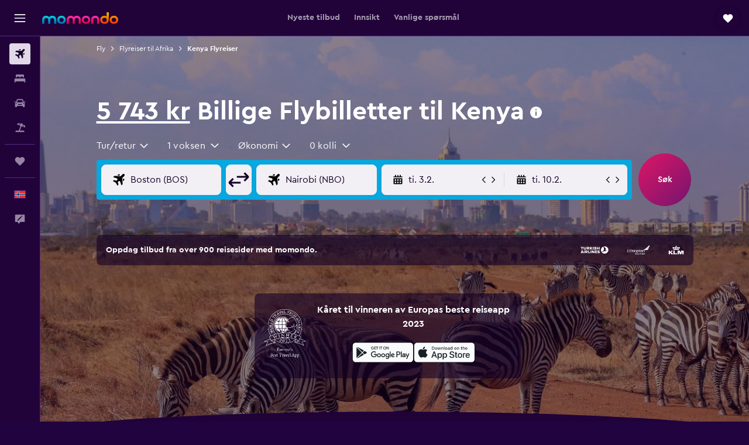

--- FILE ---
content_type: text/html;charset=UTF-8
request_url: https://www.momondo.no/flybilletter/kenya
body_size: 110296
content:
<!DOCTYPE html>
<html lang='no-no' dir='ltr' class="bd-momondo">
<head>
<meta name="r9-version" content="R798c"/><meta name="r9-built" content="20251217.060152"/><meta name="r9-rendered" content="Fri, 02 Jan 2026 08:28:00 GMT"/><meta name="r9-build-number" content="20"/><link rel="stylesheet" href="https://content.r9cdn.net/res/combined.css?v=d8734affad208bfe872766e70809d27812ee6537&amp;cluster=4"/><link rel="stylesheet" href="https://content.r9cdn.net/res/combined.css?v=2fc9b9c19d2cf81dcafa5e560fb6920e1af56791&amp;cluster=4"/><meta name="viewport" content="width=device-width, initial-scale=1, minimum-scale=1"/><meta name="format-detection" content="telephone=no"/><link rel="icon" href="/favicon.ico" sizes="any"/><link rel="icon" href="/icon.svg" type="image/svg+xml"/><title>3 254 kr Billige Flybilletter til Kenya in 2026 | momondo</title><meta name="description" content="Sammenlign flyvninger til Kenya fra over 1000 flyselskaper og reisesider på momondo for å sikre deg de billigste flybillettene."/><link rel="preconnect" href="apis.google.com"/><link rel="dns-prefetch" href="apis.google.com"/><link rel="preconnect" href="www.googletagmanager.com"/><link rel="dns-prefetch" href="www.googletagmanager.com"/><link rel="preconnect" href="www.google-analytics.com"/><link rel="dns-prefetch" href="www.google-analytics.com"/><script type="text/javascript">
var safari13PlusRegex = /Macintosh;.*?Version\/(1[3-9]|[2-9][0-9]+)(\.[0-9]+)* Safari/;
if (
window &&
window.navigator &&
window.navigator.userAgent &&
window.navigator.userAgent.indexOf('Safari') > -1 &&
window.navigator.userAgent.indexOf('Chrome') === -1 &&
safari13PlusRegex.test(window.navigator.userAgent)
) {
if (
'ontouchstart' in window &&
(!('cookieEnabled' in window.navigator) || window.navigator.cookieEnabled)
) {
if (
decodeURIComponent(document.cookie).indexOf('pmov=') < 0 &&
decodeURIComponent(document.cookie).indexOf('oo.tweb=') < 0
) {
var d = new Date();
d.setTime(d.getTime() + 90 * 24 * 60 * 60 * 1000);
document.cookie = 'pmov=tb;path=/;expires=' + d.toUTCString();
}
}
}
</script><meta name="kayak_page" content="flight,static-flight-route,destination"/><meta name="seop" content="kenya"/><meta name="seo-cache" content="true"/><meta name="tags" content="b_main_article"/><script type="text/javascript">
var DynamicContextPromise = (function (handler) {
this.status = 0;
this.value = undefined;
this.thenCallbacks = [];
this.catchCallbacks = [];
this.then = function(fn) {
if (this.status === 0) {
this.thenCallbacks.push(fn);
}
if (this.status === 1) {
fn(this.value);
}
return this;
}.bind(this);
this.catch = function(fn) {
if (this.status === 0) {
this.catchCallbacks.push(fn);
}
if (this.status === 2) {
fn(this.value);
}
return this;
}.bind(this);
var resolve = function(value) {
if (this.status === 0) {
this.status = 1;
this.value = value;
this.thenCallbacks.forEach(function(fn) {
fn(value)
});
}
}.bind(this);
var reject = function(value) {
if (this.status === 0) {
this.status = 2;
this.value = value;
this.catchCallbacks.forEach(function(fn) {
fn(value)
});
}
}.bind(this);
try {
handler(resolve, reject);
} catch (err) {
reject(err);
}
return {
then: this.then,
catch: this.catch,
};
}).bind({})
var ie = (function () {
var undef,
v = 3,
div = document.createElement('div'),
all = div.getElementsByTagName('i');
while (div.innerHTML = '<!--[if gt IE ' + (++v) + ']><i></i><![endif]-->', all[0]);
return v > 4 ? v : undef;
}());
var xhr = ie <= 9 ? new XDomainRequest() : new XMLHttpRequest();
var trackingQueryParams = "";
var getOnlyValidParams = function(paramsList, reservedParamsList) {
var finalParamsList = [];
for (var i = 0; i < paramsList.length; i++) {
if (reservedParamsList.indexOf(paramsList[i].split('=')[0]) == -1) {
finalParamsList.push(paramsList[i]);
}
}
return finalParamsList;
}
var removeUnnecessaryQueryStringChars = function(paramsString) {
if (paramsString.charAt(0) === '?') {
return paramsString.substr(1);
}
return paramsString;
}
var reservedParamsList = ['vertical', 'pageId', 'subPageId', 'originalReferrer', 'seoPlacementId', 'seoLanguage', 'seoCountry', 'tags'];
var paramsString = window.location && window.location.search;
if (paramsString) {
paramsString = removeUnnecessaryQueryStringChars(paramsString);
var finalParamsList = getOnlyValidParams(paramsString.split('&'), reservedParamsList)
trackingQueryParams = finalParamsList.length > 0 ? "&" + finalParamsList.join("&") + "&seo=true" : "";
}
var trackingUrl = '/s/run/fpc/context' +
'?vertical=flight' +
'&pageId=static-flight-route' +
'&subPageId=destination' +
'&originalReferrer=' + encodeURIComponent(document.referrer) +
'&seoPlacementId=' + encodeURIComponent('kenya') +
'&tags=' + encodeURIComponent('b_main_article') +
'&origin=' + encodeURIComponent('') +
'&destination=' + encodeURIComponent('KE0') +
'&isSeoPage=' + encodeURIComponent('true') +
'&domain=' + encodeURIComponent(window.location.host) +
trackingQueryParams;
xhr.open('GET', trackingUrl, true);
xhr.responseType = 'json';
window.R9 = window.R9 || {};
window.R9.unhiddenElements = [];
window.R9.dynamicContextPromise = new DynamicContextPromise(function(resolve, reject) {
xhr.onload = function () {
if (xhr.readyState === xhr.DONE && xhr.status === 200) {
window.R9 = window.R9 || {};
window.R9.globals = window.R9.globals || {};
resolve(xhr.response);
if (xhr.response['formToken']) {
R9.globals.formtoken = xhr.response['formToken'];
}
if (xhr.response['jsonPlacementEnabled'] && xhr.response['jsonGlobalPlacementEnabled']) {
if (xhr.response['placement']) {
R9.globals.placement = xhr.response['placement'];
}
if (xhr.response['affiliate']) {
R9.globals.affiliate = xhr.response['affiliate'];
}
}
if (xhr.response['dsaRemovableFields']) {
var dsaRemovableParamsList = xhr.response['dsaRemovableFields'];
var query = window.location.search.slice(1) || "";
var params = query.split('&');
var needRemoveParams = false;
for (var i = 0; i < dsaRemovableParamsList.length; i++) {
if (query.indexOf(dsaRemovableParamsList[i] + '=') != -1) {
needRemoveParams = true;
break;
}
}
if (needRemoveParams) {
var path = window.location.pathname;
var finalQuery = [];
for (var i = 0; i < params.length; i++) {
if (dsaRemovableParamsList.indexOf(params[i].split('=')[0]) == -1) {
finalQuery.push(params[i]);
}
}
if (window.history.replaceState) {
window.history.replaceState({}, document.title, path + (finalQuery.length > 0 ? '?' + finalQuery.join('&') : ''));
}
}
if(xhr.response['cachedCookieConsentEnabled']) {
var unhideElement = (elementId) => {
var elementToUnhide = document.querySelector(elementId);
if (elementToUnhide) {
window.R9.unhiddenElements = window.R9.unhiddenElements || [];
window.R9.unhiddenElements.push(elementId.replace('#', ''));
elementToUnhide.removeAttribute('hidden');
elementToUnhide.dispatchEvent(new Event('initialStaticHideRemove'));
}
}
var unhideCookieConsent = () => {
if (xhr.response['showSharedIabTcfDialog']) {
unhideElement('#iab-tcf-dialog');
}
if (xhr.response['showDataTransferDisclaimerDialog']) {
unhideElement('#shared-data-transfer-disclaimer-dialog');
}
if (xhr.response['showTwoPartyConsentDialog']) {
unhideElement('#shared-two-part-consent-dialog');
}
}
if (document.readyState === "loading") {
document.addEventListener("DOMContentLoaded", unhideCookieConsent);
} else {
unhideCookieConsent();
}
}
}
} else {
reject(xhr.response);
}
};
})
xhr.send('');
</script><link rel="canonical" href="https://www.momondo.no/flybilletter/kenya"/><link rel="alternate" hrefLang="de-AT" href="https://www.momondo.at/fluege/kenia"/><link rel="alternate" hrefLang="en-AU" href="https://www.momondo.com.au/flights/kenya"/><link rel="alternate" hrefLang="fr-BE" href="https://www.fr.momondo.be/vols/kenya"/><link rel="alternate" hrefLang="nl-BE" href="https://www.momondo.be/vluchten/kenia"/><link rel="alternate" hrefLang="pt-BR" href="https://www.momondo.com.br/passagem/quenia"/><link rel="alternate" hrefLang="fr-CA" href="https://www.fr.momondo.ca/vols/kenya"/><link rel="alternate" hrefLang="en-CA" href="https://www.momondo.ca/flights/kenya"/><link rel="alternate" hrefLang="fr-CH" href="https://www.fr.momondo.ch/vols/kenya"/><link rel="alternate" hrefLang="it-CH" href="https://www.it.momondo.ch/volo/kenya"/><link rel="alternate" hrefLang="de-CH" href="https://www.momondo.ch/fluege/kenia"/><link rel="alternate" hrefLang="es-CL" href="https://www.momondo.cl/vuelos/kenia"/><link rel="alternate" hrefLang="es-CO" href="https://www.momondo.com.co/vuelos/kenia"/><link rel="alternate" hrefLang="cs-CZ" href="https://www.momondo.cz/lety/kena"/><link rel="alternate" hrefLang="de-DE" href="https://www.momondo.de/fluege/kenia"/><link rel="alternate" hrefLang="da-DK" href="https://www.momondo.dk/flybilletter/kenya"/><link rel="alternate" hrefLang="et-EE" href="https://www.momondo.ee/lennupiletid/kenya"/><link rel="alternate" hrefLang="es-ES" href="https://www.momondo.es/vuelos/kenia"/><link rel="alternate" hrefLang="es-MX" href="https://www.momondo.mx/vuelos/kenia"/><link rel="alternate" hrefLang="es-UY" href="https://www.es.momondo.com/vuelos/kenia"/><link rel="alternate" hrefLang="es-PE" href="https://www.momondo.com.pe/vuelos/kenia"/><link rel="alternate" hrefLang="fi-FI" href="https://www.momondo.fi/lento/kenia"/><link rel="alternate" hrefLang="fr-FR" href="https://www.momondo.fr/vols/kenya"/><link rel="alternate" hrefLang="en-GB" href="https://www.momondo.co.uk/flights/kenya"/><link rel="alternate" hrefLang="en-IE" href="https://www.momondo.ie/flights/kenya"/><link rel="alternate" hrefLang="en-IN" href="https://www.momondo.in/flights/kenya"/><link rel="alternate" hrefLang="it-IT" href="https://www.momondo.it/volo/kenya"/><link rel="alternate" hrefLang="nl-NL" href="https://www.momondo.nl/vluchten/kenia"/><link rel="alternate" hrefLang="no-NO" href="https://www.momondo.no/flybilletter/kenya"/><link rel="alternate" hrefLang="pl-PL" href="https://www.momondo.pl/loty/kenia"/><link rel="alternate" hrefLang="pt-PT" href="https://www.momondo.pt/voos/quenia"/><link rel="alternate" hrefLang="ro-RO" href="https://www.momondo.ro/zboruri/kenya"/><link rel="alternate" hrefLang="sv-SE" href="https://www.momondo.se/flyg/kenya"/><link rel="alternate" hrefLang="tr-TR" href="https://www.momondo.com.tr/ucak-bileti/kenya"/><link rel="alternate" hrefLang="ru-UA" href="https://www.ru.momondo.ua/aviabilety/keniia"/><link rel="alternate" hrefLang="uk-UA" href="https://www.momondo.ua/aviakvytky/keniia"/><link rel="alternate" hrefLang="en-US" href="https://www.momondo.com/flights/kenya"/><link rel="alternate" hrefLang="en-ZA" href="https://www.momondo.co.za/flights/kenya"/><meta property="og:image" content="https://content.r9cdn.net/rimg/dimg/c6/b2/7e865843-city-26243-164a4a26f04.jpg?width=1200&amp;height=630&amp;crop=false"/><meta property="og:image:width" content="1200"/><meta property="og:image:height" content="630"/><meta property="og:title" content="3 254 kr Billige Flybilletter til Kenya in 2026 | momondo"/><meta property="og:type" content="website"/><meta property="og:description" content="Sammenlign flyvninger til Kenya fra over 1000 flyselskaper og reisesider på momondo for å sikre deg de billigste flybillettene."/><meta property="og:url" content="https://www.momondo.no/flybilletter/kenya"/><meta property="og:site_name" content="momondo"/><meta property="fb:pages" content="148785901841216"/><meta property="twitter:title" content="3 254 kr Billige Flybilletter til Kenya in 2026 | momondo"/><meta name="twitter:description" content="Sammenlign flyvninger til Kenya fra over 1000 flyselskaper og reisesider på momondo for å sikre deg de billigste flybillettene."/><meta name="twitter:image:src" content="https://content.r9cdn.net/rimg/dimg/c6/b2/7e865843-city-26243-164a4a26f04.jpg?width=440&amp;height=220&amp;crop=false"/><meta name="twitter:card" content="summary_large_image"/><meta name="twitter:site" content="@momondo"/><meta name="twitter:creator" content="@momondo"/><meta name="robots" content="noodp"/><link rel="apple-touch-icon" href="/apple-touch-icon.png"/><link rel="apple-touch-icon" sizes="60x60" href="/apple-touch-icon-60x60.png"/><link rel="apple-touch-icon" sizes="76x76" href="/apple-touch-icon-76x76.png"/><link rel="apple-touch-icon" sizes="120x120" href="/apple-touch-icon-120x120.png"/><link rel="apple-touch-icon" sizes="152x152" href="/apple-touch-icon-152x152.png"/><link rel="apple-touch-icon" sizes="167x167" href="/apple-touch-icon-167x167.png"/><link rel="apple-touch-icon" sizes="180x180" href="/apple-touch-icon-180x180.png"/><script type="application/ld+json">{"@context":"https://schema.org","@type":"Website","name":"momondo","url":"https://www.momondo.no"}</script><script type="application/ld+json">{"@context":"http://schema.org","@type":"Organization","name":"momondo","url":"https://www.momondo.no/flybilletter/kenya","sameAs":["https://www.facebook.com/momondo","https://www.instagram.com/momondo"]}</script><script type="application/ld+json">{"@context":"http://schema.org","@type":"WebPage","url":"https://www.momondo.no/flybilletter/kenya","name":"3 254 kr Billige Flybilletter til Kenya in 2026 | momondo","description":"Sammenlign flyvninger til Kenya fra over 1000 flyselskaper og reisesider på momondo for å sikre deg de billigste flybillettene.","publisher":"momondo"}</script><script type="application/ld+json">{"@context":"http://schema.org","@type":"BreadcrumbList","itemListElement":[{"@type":"ListItem","position":"1","item":{"@id":"/flights","name":"Fly"}},{"@type":"ListItem","position":"2","item":{"@id":"/flybilletter/afrika","name":"Flyreiser til Afrika"}},{"@type":"ListItem","position":"3","item":{"@id":"/flybilletter/kenya","name":"Kenya Flyreiser"}}]}</script><script type="application/ld+json">{"@context":"http://schema.org","@type":"FAQPage","mainEntity":[{"@type":"Question","name":"Hvorfor bør jeg bruke momondo for å finne et flytilbud til Kenya?","acceptedAnswer":{"@type":"Answer","text":"Vi hjelper deg med å finne den flyreisen som passer best for dine behov; momondo sammenligner priser fra hundrevis av flyselskaper og reisebyråer og hjelper deg med å filtrere dem for å finne den beste flyreisen for deg."}},{"@type":"Question","name":"Kan jeg finne flyreiser til Kenya med fleksible bestillingsregler på momondo?","acceptedAnswer":{"@type":"Answer","text":"Ja. Alle flyreiser til Kenya på momondo kan sammenlignes og filtreres av ulike retningslinjer som tilbys, inkludert fleksibel bestilling."}},{"@type":"Question","name":"Hvirdan kan momondo hjelpe meg med flyvninger til Kenya?","acceptedAnswer":{"@type":"Answer","text":"momondo har en rekke filtre som hjelper deg å finne de beste flyreisene Kenya. Filtrer etter pris, flyselskap, flyplass, flytype, betalingsmetode, antall mellomlandinger mm."}},{"@type":"Question","name":"Jeg er ikke klar til å bestille en flyreise til Kenya akkurat nå. Kan momondo varsle meg hvis prisene endres?","acceptedAnswer":{"@type":"Answer","text":"Dersom du bare undersøker potensielle flyreiser til Kenya, tilbyr momondo en nyttig prisvarslingsfunksjon som sporer priser for flyreiser til Kenya og varsler deg når de endres."}},{"@type":"Question","name":"Hvor mye koster den billigste flyvningen til Kenya?","acceptedAnswer":{"@type":"Answer","text":"De billigste flyvningene til Kenya som nylig ble funnet av momondo-brukere ligger på 853 kr med Skyward Express, 1 154 kr med Kenya Airways og 4 221 kr med Ethiopian Air."}},{"@type":"Question","name":"Hvilke flyselskaper flyr til Kenya?","acceptedAnswer":{"@type":"Answer","text":"Det er totalt 11 flyselskaper som flyr til Kenya på regelmessig basis, men Qatar Airways, Turkish Airlines og Ethiopian Air er de mest populære blant brukerne våre. I løpet av det siste året har 34 % av de som søkte etter fly til Kenya valgt å reise med Qatar Airways, noe som gjør dette flyselskapet til de mest populære valget blant momondo-reisende."}},{"@type":"Question","name":"Hvilken er den mest populære flyplassen i Kenya?","acceptedAnswer":{"@type":"Answer","text":"Nairobi Jomo Kenyatta er den mest populære lufthavnen å fly til i Kenya, da 79% av alle brukere, som rejser til Kenya, velger å fly hit. Dersom du ønsker å i Nairobi, som er den byen i Kenya, som ligger nærmest Nairobi Jomo Kenyatta, husk å sjekke momondo for billige tilbud på fly."}},{"@type":"Question","name":"Når oppdaterte momondo sist prisene for Kenya fra flyvninger sist?","acceptedAnswer":{"@type":"Answer","text":"Priser for flyvninger fra Kenya ble sst oppdatert i dag."}},{"@type":"Question","name":"Hvor mange tilbydere søker momondo blant for Kenya fra flyvninger?","acceptedAnswer":{"@type":"Answer","text":"Fra og med januar 2026, er det 14 tilbydere å velge mellom fra Kenya flyvninger."}},{"@type":"Question","name":"Hvor gammel må du være for å fly til Kenya?","acceptedAnswer":{"@type":"Answer","text":"Barn som reiser alene må være minst fem år gamle, men flyselskaper som tilbyr (UNMR)-tjeneste (mindreårige uten ledsager), har egne aldersbegrensninger, samt regler rundt flylengde, tidspunkter og mellomlandinger. Vi anbefaler alltid å sjekke med det enkelte flyselskapet du reiser til Kenya med."}},{"@type":"Question","name":"Hvilke dokumenter behøver du for å fly til Kenya?","acceptedAnswer":{"@type":"Answer","text":"Reise- og helsedokumentene du trenger for reisen til Kenya, kan variere basert på reiseruten din og personlige situasjon. Som regel bør du vurdere å ha med flere dokumenter, for eksempel et nasjonalt ID-kort eller førerkort, og et pass som er gyldig i seks måneder etter planlagt å ankomst Kenya. Vi anbefaler alltid å sjekke med flyselskapet ditt eller en pålitelig tredjepart som IATA for å få råd."}},{"@type":"Question","name":"Hvilke er de mest populære byene å besøke i Kenya?","acceptedAnswer":{"@type":"Answer","text":"Kenya har mange spennende byer å besøke hvis du ønsker å oppleve landet. Majoriteten av brukerne våre (88 %) besøkte Nairobi oftere enn andre byer i landet, men andre populære byer i Kenya inkluderer Mombasa og Kisumu."}},{"@type":"Question","name":"Hvor lang tid tar det å fly fra Norge til Kenya?","acceptedAnswer":{"@type":"Answer","text":"Gjennomsnittlig flytid fra Norge til Kenya avhenger av hvilken flyplass du flyr fra og til. Flyr du fra Oslo Gardermoen til Nairobi Jomo Kenyatta tar det i snitt 12t 30m, men flyr du fra Tromso/Langnes til Nairobi Jomo Kenyatta ligger flytiden på rundt 29t 35m. Nairobi Jomo Kenyatta er den mest populære flyplassen i Kenya."}},{"@type":"Question","name":"Hvilke flyselskaper flyr til Kenya?","acceptedAnswer":{"@type":"Answer","text":"Qatar Airways, Turkish Airlines og Ethiopian Air de tre mest populære flyselskapene som flyr til Kenya fra Norge ifølge våre data. Qatar Airways er førstevalget blant brukerne våre med 34 % som velger å fly med dette flyselskapet når de reiser til Kenya. Husk at det er totalt 11 ulike flyselskaper som flyr til Kenya til faste tider, så du har et par alternativer å velge mellom."}}]}</script><meta name="kayak_content_type" content="KE0,standard"/><script type="application/ld+json">[{"@type":"Flight","@context":"http://schema.org","estimatedFlightDuration":"14t 40m","departureTime":"06:45","departureAirport":{"@type":"Airport","name":"Oslo Gardermoen","iataCode":"OSL","geo":{"@type":"GeoCoordinates","latitude":60.19392,"longitude":11.10036}},"arrivalAirport":{"@type":"Airport","name":"Nairobi Jomo Kenyatta","iataCode":"NBO","geo":{"@type":"GeoCoordinates","latitude":-1.3303,"longitude":36.92505}},"offers":[{"@type":"Offer","price":5743.21,"priceCurrency":"NOK"}],"provider":{"@type":"Airline","name":"Flere flyselskaper","iataCode":"MULT"}},{"@type":"Flight","@context":"http://schema.org","estimatedFlightDuration":"31t 20m","departureTime":"14:05","departureAirport":{"@type":"Airport","name":"Oslo Gardermoen","iataCode":"OSL","geo":{"@type":"GeoCoordinates","latitude":60.19392,"longitude":11.10036}},"arrivalAirport":{"@type":"Airport","name":"Nairobi Jomo Kenyatta","iataCode":"NBO","geo":{"@type":"GeoCoordinates","latitude":-1.3303,"longitude":36.92505}},"offers":[{"@type":"Offer","price":5753.28,"priceCurrency":"NOK"}],"provider":{"@type":"Airline","name":"SWISS","iataCode":"LX"}},{"@type":"Flight","@context":"http://schema.org","estimatedFlightDuration":"31t 45m","departureTime":"13:00","departureAirport":{"@type":"Airport","name":"Oslo Gardermoen","iataCode":"OSL","geo":{"@type":"GeoCoordinates","latitude":60.19392,"longitude":11.10036}},"arrivalAirport":{"@type":"Airport","name":"Nairobi Jomo Kenyatta","iataCode":"NBO","geo":{"@type":"GeoCoordinates","latitude":-1.3303,"longitude":36.92505}},"offers":[{"@type":"Offer","price":5803.66,"priceCurrency":"NOK"}],"provider":{"@type":"Airline","name":"Flere flyselskaper","iataCode":"MULT"}},{"@type":"Flight","@context":"http://schema.org","estimatedFlightDuration":"24t 35m","departureTime":"18:45","departureAirport":{"@type":"Airport","name":"Oslo Gardermoen","iataCode":"OSL","geo":{"@type":"GeoCoordinates","latitude":60.19392,"longitude":11.10036}},"arrivalAirport":{"@type":"Airport","name":"Nairobi Jomo Kenyatta","iataCode":"NBO","geo":{"@type":"GeoCoordinates","latitude":-1.3303,"longitude":36.92505}},"offers":[{"@type":"Offer","price":5823.81,"priceCurrency":"NOK"}],"provider":{"@type":"Airline","name":"Lufthansa","iataCode":"LH"}},{"@type":"Flight","@context":"http://schema.org","estimatedFlightDuration":"30t 15m","departureTime":"13:00","departureAirport":{"@type":"Airport","name":"Oslo Gardermoen","iataCode":"OSL","geo":{"@type":"GeoCoordinates","latitude":60.19392,"longitude":11.10036}},"arrivalAirport":{"@type":"Airport","name":"Nairobi Jomo Kenyatta","iataCode":"NBO","geo":{"@type":"GeoCoordinates","latitude":-1.3303,"longitude":36.92505}},"offers":[{"@type":"Offer","price":5833.89,"priceCurrency":"NOK"}],"provider":{"@type":"Airline","name":"SWISS","iataCode":"LX"}},{"@type":"Flight","@context":"http://schema.org","estimatedFlightDuration":"24t 50m","departureTime":"18:25","departureAirport":{"@type":"Airport","name":"Oslo Gardermoen","iataCode":"OSL","geo":{"@type":"GeoCoordinates","latitude":60.19392,"longitude":11.10036}},"arrivalAirport":{"@type":"Airport","name":"Nairobi Jomo Kenyatta","iataCode":"NBO","geo":{"@type":"GeoCoordinates","latitude":-1.3303,"longitude":36.92505}},"offers":[{"@type":"Offer","price":5843.96,"priceCurrency":"NOK"}],"provider":{"@type":"Airline","name":"Lufthansa","iataCode":"LH"}},{"@type":"Flight","@context":"http://schema.org","estimatedFlightDuration":"31t 00m","departureTime":"13:00","departureAirport":{"@type":"Airport","name":"Oslo Gardermoen","iataCode":"OSL","geo":{"@type":"GeoCoordinates","latitude":60.19392,"longitude":11.10036}},"arrivalAirport":{"@type":"Airport","name":"Nairobi Jomo Kenyatta","iataCode":"NBO","geo":{"@type":"GeoCoordinates","latitude":-1.3303,"longitude":36.92505}},"offers":[{"@type":"Offer","price":5854.04,"priceCurrency":"NOK"}],"provider":{"@type":"Airline","name":"SWISS","iataCode":"LX"}},{"@type":"Flight","@context":"http://schema.org","estimatedFlightDuration":"13t 10m","departureTime":"11:55","departureAirport":{"@type":"Airport","name":"Oslo Gardermoen","iataCode":"OSL","geo":{"@type":"GeoCoordinates","latitude":60.19392,"longitude":11.10036}},"arrivalAirport":{"@type":"Airport","name":"Nairobi Jomo Kenyatta","iataCode":"NBO","geo":{"@type":"GeoCoordinates","latitude":-1.3303,"longitude":36.92505}},"offers":[{"@type":"Offer","price":5894.34,"priceCurrency":"NOK"}],"provider":{"@type":"Airline","name":"Turkish Airlines","iataCode":"TK"}},{"@type":"Flight","@context":"http://schema.org","estimatedFlightDuration":"31t 00m","departureTime":"13:00","departureAirport":{"@type":"Airport","name":"Oslo Gardermoen","iataCode":"OSL","geo":{"@type":"GeoCoordinates","latitude":60.19392,"longitude":11.10036}},"arrivalAirport":{"@type":"Airport","name":"Nairobi Jomo Kenyatta","iataCode":"NBO","geo":{"@type":"GeoCoordinates","latitude":-1.3303,"longitude":36.92505}},"offers":[{"@type":"Offer","price":5904.42,"priceCurrency":"NOK"}],"provider":{"@type":"Airline","name":"SWISS","iataCode":"LX"}},{"@type":"Flight","@context":"http://schema.org","estimatedFlightDuration":"29t 30m","departureTime":"14:05","departureAirport":{"@type":"Airport","name":"Oslo Gardermoen","iataCode":"OSL","geo":{"@type":"GeoCoordinates","latitude":60.19392,"longitude":11.10036}},"arrivalAirport":{"@type":"Airport","name":"Nairobi Jomo Kenyatta","iataCode":"NBO","geo":{"@type":"GeoCoordinates","latitude":-1.3303,"longitude":36.92505}},"offers":[{"@type":"Offer","price":5924.57,"priceCurrency":"NOK"}],"provider":{"@type":"Airline","name":"Flere flyselskaper","iataCode":"MULT"}},{"@type":"Flight","@context":"http://schema.org","estimatedFlightDuration":"12t 35m","departureTime":"06:45","departureAirport":{"@type":"Airport","name":"Oslo Gardermoen","iataCode":"OSL","geo":{"@type":"GeoCoordinates","latitude":60.19392,"longitude":11.10036}},"arrivalAirport":{"@type":"Airport","name":"Nairobi Jomo Kenyatta","iataCode":"NBO","geo":{"@type":"GeoCoordinates","latitude":-1.3303,"longitude":36.92505}},"offers":[{"@type":"Offer","price":5944.72,"priceCurrency":"NOK"}],"provider":{"@type":"Airline","name":"Brussels Airlines","iataCode":"SN"}},{"@type":"Flight","@context":"http://schema.org","estimatedFlightDuration":"14t 40m","departureTime":"06:45","departureAirport":{"@type":"Airport","name":"Oslo Gardermoen","iataCode":"OSL","geo":{"@type":"GeoCoordinates","latitude":60.19392,"longitude":11.10036}},"arrivalAirport":{"@type":"Airport","name":"Nairobi Jomo Kenyatta","iataCode":"NBO","geo":{"@type":"GeoCoordinates","latitude":-1.3303,"longitude":36.92505}},"offers":[{"@type":"Offer","price":5954.8,"priceCurrency":"NOK"}],"provider":{"@type":"Airline","name":"Flere flyselskaper","iataCode":"MULT"}},{"@type":"Flight","@context":"http://schema.org","estimatedFlightDuration":"17t 10m","departureTime":"06:25","departureAirport":{"@type":"Airport","name":"Oslo Gardermoen","iataCode":"OSL","geo":{"@type":"GeoCoordinates","latitude":60.19392,"longitude":11.10036}},"arrivalAirport":{"@type":"Airport","name":"Mombasa Moi internasjonale lufthavn","iataCode":"MBA","geo":{"@type":"GeoCoordinates","latitude":-4.03483,"longitude":39.59425}},"offers":[{"@type":"Offer","price":6871.69,"priceCurrency":"NOK"}],"provider":{"@type":"Airline","name":"Air France","iataCode":"AF"}},{"@type":"Flight","@context":"http://schema.org","estimatedFlightDuration":"16t 34m","departureTime":"06:25","departureAirport":{"@type":"Airport","name":"Oslo Gardermoen","iataCode":"OSL","geo":{"@type":"GeoCoordinates","latitude":60.19392,"longitude":11.10036}},"arrivalAirport":{"@type":"Airport","name":"Mombasa Moi internasjonale lufthavn","iataCode":"MBA","geo":{"@type":"GeoCoordinates","latitude":-4.03483,"longitude":39.59425}},"offers":[{"@type":"Offer","price":7466.17,"priceCurrency":"NOK"}],"provider":{"@type":"Airline","name":"Air France","iataCode":"AF"}},{"@type":"Flight","@context":"http://schema.org","estimatedFlightDuration":"14t 55m","departureTime":"19:45","departureAirport":{"@type":"Airport","name":"Oslo Gardermoen","iataCode":"OSL","geo":{"@type":"GeoCoordinates","latitude":60.19392,"longitude":11.10036}},"arrivalAirport":{"@type":"Airport","name":"Mombasa Moi internasjonale lufthavn","iataCode":"MBA","geo":{"@type":"GeoCoordinates","latitude":-4.03483,"longitude":39.59425}},"offers":[{"@type":"Offer","price":7687.83,"priceCurrency":"NOK"}],"provider":{"@type":"Airline","name":"Ethiopian Air","iataCode":"ET"}},{"@type":"Flight","@context":"http://schema.org","estimatedFlightDuration":"14t 55m","departureTime":"18:45","departureAirport":{"@type":"Airport","name":"Oslo Gardermoen","iataCode":"OSL","geo":{"@type":"GeoCoordinates","latitude":60.19392,"longitude":11.10036}},"arrivalAirport":{"@type":"Airport","name":"Mombasa Moi internasjonale lufthavn","iataCode":"MBA","geo":{"@type":"GeoCoordinates","latitude":-4.03483,"longitude":39.59425}},"offers":[{"@type":"Offer","price":7707.98,"priceCurrency":"NOK"}],"provider":{"@type":"Airline","name":"Ethiopian Air","iataCode":"ET"}},{"@type":"Flight","@context":"http://schema.org","estimatedFlightDuration":"14t 55m","departureTime":"18:45","departureAirport":{"@type":"Airport","name":"Oslo Gardermoen","iataCode":"OSL","geo":{"@type":"GeoCoordinates","latitude":60.19392,"longitude":11.10036}},"arrivalAirport":{"@type":"Airport","name":"Mombasa Moi internasjonale lufthavn","iataCode":"MBA","geo":{"@type":"GeoCoordinates","latitude":-4.03483,"longitude":39.59425}},"offers":[{"@type":"Offer","price":7959.88,"priceCurrency":"NOK"}],"provider":{"@type":"Airline","name":"Ethiopian Air","iataCode":"ET"}},{"@type":"Flight","@context":"http://schema.org","estimatedFlightDuration":"28t 50m","departureTime":"14:35","departureAirport":{"@type":"Airport","name":"Oslo Gardermoen","iataCode":"OSL","geo":{"@type":"GeoCoordinates","latitude":60.19392,"longitude":11.10036}},"arrivalAirport":{"@type":"Airport","name":"Mombasa Moi internasjonale lufthavn","iataCode":"MBA","geo":{"@type":"GeoCoordinates","latitude":-4.03483,"longitude":39.59425}},"offers":[{"@type":"Offer","price":7990.11,"priceCurrency":"NOK"}],"provider":{"@type":"Airline","name":"Emirates","iataCode":"EK"}},{"@type":"Flight","@context":"http://schema.org","estimatedFlightDuration":"28t 50m","departureTime":"14:35","departureAirport":{"@type":"Airport","name":"Oslo Gardermoen","iataCode":"OSL","geo":{"@type":"GeoCoordinates","latitude":60.19392,"longitude":11.10036}},"arrivalAirport":{"@type":"Airport","name":"Mombasa Moi internasjonale lufthavn","iataCode":"MBA","geo":{"@type":"GeoCoordinates","latitude":-4.03483,"longitude":39.59425}},"offers":[{"@type":"Offer","price":8010.26,"priceCurrency":"NOK"}],"provider":{"@type":"Airline","name":"Emirates","iataCode":"EK"}},{"@type":"Flight","@context":"http://schema.org","estimatedFlightDuration":"28t 50m","departureTime":"14:35","departureAirport":{"@type":"Airport","name":"Oslo Gardermoen","iataCode":"OSL","geo":{"@type":"GeoCoordinates","latitude":60.19392,"longitude":11.10036}},"arrivalAirport":{"@type":"Airport","name":"Mombasa Moi internasjonale lufthavn","iataCode":"MBA","geo":{"@type":"GeoCoordinates","latitude":-4.03483,"longitude":39.59425}},"offers":[{"@type":"Offer","price":8020.33,"priceCurrency":"NOK"}],"provider":{"@type":"Airline","name":"Emirates","iataCode":"EK"}},{"@type":"Flight","@context":"http://schema.org","estimatedFlightDuration":"16t 34m","departureTime":"06:25","departureAirport":{"@type":"Airport","name":"Oslo Gardermoen","iataCode":"OSL","geo":{"@type":"GeoCoordinates","latitude":60.19392,"longitude":11.10036}},"arrivalAirport":{"@type":"Airport","name":"Mombasa Moi internasjonale lufthavn","iataCode":"MBA","geo":{"@type":"GeoCoordinates","latitude":-4.03483,"longitude":39.59425}},"offers":[{"@type":"Offer","price":8282.3,"priceCurrency":"NOK"}],"provider":{"@type":"Airline","name":"Flere flyselskaper","iataCode":"MULT"}},{"@type":"Flight","@context":"http://schema.org","estimatedFlightDuration":"14t 55m","departureTime":"18:45","departureAirport":{"@type":"Airport","name":"Oslo Gardermoen","iataCode":"OSL","geo":{"@type":"GeoCoordinates","latitude":60.19392,"longitude":11.10036}},"arrivalAirport":{"@type":"Airport","name":"Mombasa Moi internasjonale lufthavn","iataCode":"MBA","geo":{"@type":"GeoCoordinates","latitude":-4.03483,"longitude":39.59425}},"offers":[{"@type":"Offer","price":8352.83,"priceCurrency":"NOK"}],"provider":{"@type":"Airline","name":"Ethiopian Air","iataCode":"ET"}},{"@type":"Flight","@context":"http://schema.org","estimatedFlightDuration":"28t 30m","departureTime":"14:00","departureAirport":{"@type":"Airport","name":"Oslo Gardermoen","iataCode":"OSL","geo":{"@type":"GeoCoordinates","latitude":60.19392,"longitude":11.10036}},"arrivalAirport":{"@type":"Airport","name":"Mombasa Moi internasjonale lufthavn","iataCode":"MBA","geo":{"@type":"GeoCoordinates","latitude":-4.03483,"longitude":39.59425}},"offers":[{"@type":"Offer","price":8383.06,"priceCurrency":"NOK"}],"provider":{"@type":"Airline","name":"Emirates","iataCode":"EK"}},{"@type":"Flight","@context":"http://schema.org","estimatedFlightDuration":"21t 05m","departureTime":"19:45","departureAirport":{"@type":"Airport","name":"Oslo Gardermoen","iataCode":"OSL","geo":{"@type":"GeoCoordinates","latitude":60.19392,"longitude":11.10036}},"arrivalAirport":{"@type":"Airport","name":"Mombasa Moi internasjonale lufthavn","iataCode":"MBA","geo":{"@type":"GeoCoordinates","latitude":-4.03483,"longitude":39.59425}},"offers":[{"@type":"Offer","price":8624.88,"priceCurrency":"NOK"}],"provider":{"@type":"Airline","name":"Ethiopian Air","iataCode":"ET"}},{"@type":"Flight","@context":"http://schema.org","estimatedFlightDuration":"19t 15m","departureTime":"17:35","departureAirport":{"@type":"Airport","name":"Oslo Gardermoen","iataCode":"OSL","geo":{"@type":"GeoCoordinates","latitude":60.19392,"longitude":11.10036}},"arrivalAirport":{"@type":"Airport","name":"Kisumu","iataCode":"KIS","geo":{"@type":"GeoCoordinates","latitude":-0.08614,"longitude":34.72889}},"offers":[{"@type":"Offer","price":9985.11,"priceCurrency":"NOK"}],"provider":{"@type":"Airline","name":"Kenya Airways","iataCode":"KQ"}},{"@type":"Flight","@context":"http://schema.org","estimatedFlightDuration":"23t 35m","departureTime":"17:35","departureAirport":{"@type":"Airport","name":"Oslo Gardermoen","iataCode":"OSL","geo":{"@type":"GeoCoordinates","latitude":60.19392,"longitude":11.10036}},"arrivalAirport":{"@type":"Airport","name":"Kisumu","iataCode":"KIS","geo":{"@type":"GeoCoordinates","latitude":-0.08614,"longitude":34.72889}},"offers":[{"@type":"Offer","price":9995.19,"priceCurrency":"NOK"}],"provider":{"@type":"Airline","name":"Kenya Airways","iataCode":"KQ"}},{"@type":"Flight","@context":"http://schema.org","estimatedFlightDuration":"36t 25m","departureTime":"17:35","departureAirport":{"@type":"Airport","name":"Oslo Gardermoen","iataCode":"OSL","geo":{"@type":"GeoCoordinates","latitude":60.19392,"longitude":11.10036}},"arrivalAirport":{"@type":"Airport","name":"Kisumu","iataCode":"KIS","geo":{"@type":"GeoCoordinates","latitude":-0.08614,"longitude":34.72889}},"offers":[{"@type":"Offer","price":10015.34,"priceCurrency":"NOK"}],"provider":{"@type":"Airline","name":"Kenya Airways","iataCode":"KQ"}}]</script><script type="application/ld+json">{"@context":"http://schema.org","@type":"product","name":"Flyvninger til Kenya","offers":{"@type":"AggregateOffer","lowPrice":5743.21,"priceCurrency":"NOK"}}</script><script type="application/ld+json">{"@context":"http://schema.org","@type":"Service","broker":{"@type":"Organization","name":"momondo"},"url":"https://www.momondo.no/flybilletter/kenya","serviceType":"Flyvninger til Kenya","offers":{"@type":"AggregateOffer","lowPrice":"5 743 kr","priceCurrency":"NOK"}}</script><script type="application/ld+json">{"@context":"http://schema.org","@type":"Trip","name":"3 254 kr Billige Flybilletter til Kenya in 2026 | momondo","description":"Sammenlign flyvninger til Kenya fra over 1000 flyselskaper og reisesider på momondo for å sikre deg de billigste flybillettene.","itinerary":{"@type":"ItemList","numberOfItems":22,"itemListElement":[{"@type":"ListItem","position":1,"item":{"@type":"Flight","name":"Oslo Gardermoen to Nairobi Jomo Kenyatta","departureAirport":{"@type":"Airport","name":"Oslo Gardermoen","iataCode":"OSL"},"arrivalAirport":{"@type":"Airport","name":"Nairobi Jomo Kenyatta","iataCode":"NBO"},"provider":{"@type":"Airline","name":"Flere flyselskaper"},"departureTime":"2026-04-01T06:45","arrivalTime":"2026-04-18T11:55"}},{"@type":"ListItem","position":2,"item":{"@type":"Flight","name":"Oslo Gardermoen to Nairobi Jomo Kenyatta","departureAirport":{"@type":"Airport","name":"Oslo Gardermoen","iataCode":"OSL"},"arrivalAirport":{"@type":"Airport","name":"Nairobi Jomo Kenyatta","iataCode":"NBO"},"provider":{"@type":"Airline","name":"SWISS"},"departureTime":"2026-04-14T14:05","arrivalTime":"2026-04-24T13:15"}},{"@type":"ListItem","position":3,"item":{"@type":"Flight","name":"Oslo Gardermoen to Nairobi Jomo Kenyatta","departureAirport":{"@type":"Airport","name":"Oslo Gardermoen","iataCode":"OSL"},"arrivalAirport":{"@type":"Airport","name":"Nairobi Jomo Kenyatta","iataCode":"NBO"},"provider":{"@type":"Airline","name":"Flere flyselskaper"},"departureTime":"2026-03-03T13:00","arrivalTime":"2026-03-18T17:10"}},{"@type":"ListItem","position":4,"item":{"@type":"Flight","name":"Oslo Gardermoen to Nairobi Jomo Kenyatta","departureAirport":{"@type":"Airport","name":"Oslo Gardermoen","iataCode":"OSL"},"arrivalAirport":{"@type":"Airport","name":"Nairobi Jomo Kenyatta","iataCode":"NBO"},"provider":{"@type":"Airline","name":"Lufthansa"},"departureTime":"2026-05-15T18:45","arrivalTime":"2026-06-06T15:55"}},{"@type":"ListItem","position":5,"item":{"@type":"Flight","name":"Oslo Gardermoen to Nairobi Jomo Kenyatta","departureAirport":{"@type":"Airport","name":"Oslo Gardermoen","iataCode":"OSL"},"arrivalAirport":{"@type":"Airport","name":"Nairobi Jomo Kenyatta","iataCode":"NBO"},"provider":{"@type":"Airline","name":"SWISS"},"departureTime":"2026-01-29T13:00","arrivalTime":"2026-02-13T12:10"}},{"@type":"ListItem","position":6,"item":{"@type":"Flight","name":"Oslo Gardermoen to Nairobi Jomo Kenyatta","departureAirport":{"@type":"Airport","name":"Oslo Gardermoen","iataCode":"OSL"},"arrivalAirport":{"@type":"Airport","name":"Nairobi Jomo Kenyatta","iataCode":"NBO"},"provider":{"@type":"Airline","name":"Lufthansa"},"departureTime":"2026-02-26T18:25","arrivalTime":"2026-03-21T15:40"}},{"@type":"ListItem","position":7,"item":{"@type":"Flight","name":"Oslo Gardermoen to Nairobi Jomo Kenyatta","departureAirport":{"@type":"Airport","name":"Oslo Gardermoen","iataCode":"OSL"},"arrivalAirport":{"@type":"Airport","name":"Nairobi Jomo Kenyatta","iataCode":"NBO"},"provider":{"@type":"Airline","name":"SWISS"},"departureTime":"2026-01-26T13:00","arrivalTime":"2026-02-13T12:10"}},{"@type":"ListItem","position":8,"item":{"@type":"Flight","name":"Oslo Gardermoen to Nairobi Jomo Kenyatta","departureAirport":{"@type":"Airport","name":"Oslo Gardermoen","iataCode":"OSL"},"arrivalAirport":{"@type":"Airport","name":"Nairobi Jomo Kenyatta","iataCode":"NBO"},"provider":{"@type":"Airline","name":"Turkish Airlines"},"departureTime":"2026-03-17T11:55","arrivalTime":"2026-03-24T23:05"}},{"@type":"ListItem","position":9,"item":{"@type":"Flight","name":"Oslo Gardermoen to Nairobi Jomo Kenyatta","departureAirport":{"@type":"Airport","name":"Oslo Gardermoen","iataCode":"OSL"},"arrivalAirport":{"@type":"Airport","name":"Nairobi Jomo Kenyatta","iataCode":"NBO"},"provider":{"@type":"Airline","name":"Flere flyselskaper"},"departureTime":"2026-05-15T14:05","arrivalTime":"2026-06-09T11:35"}},{"@type":"ListItem","position":10,"item":{"@type":"Flight","name":"Oslo Gardermoen to Nairobi Jomo Kenyatta","departureAirport":{"@type":"Airport","name":"Oslo Gardermoen","iataCode":"OSL"},"arrivalAirport":{"@type":"Airport","name":"Nairobi Jomo Kenyatta","iataCode":"NBO"},"provider":{"@type":"Airline","name":"Brussels Airlines"},"departureTime":"2026-05-25T06:45","arrivalTime":"2026-06-12T17:15"}},{"@type":"ListItem","position":11,"item":{"@type":"Flight","name":"Oslo Gardermoen to Nairobi Jomo Kenyatta","departureAirport":{"@type":"Airport","name":"Oslo Gardermoen","iataCode":"OSL"},"arrivalAirport":{"@type":"Airport","name":"Nairobi Jomo Kenyatta","iataCode":"NBO"},"provider":{"@type":"Airline","name":"Flere flyselskaper"},"departureTime":"2026-04-01T06:45","arrivalTime":"2026-04-18T13:15"}},{"@type":"ListItem","position":12,"item":{"@type":"Flight","name":"Oslo Gardermoen to Mombasa Moi internasjonale lufthavn","departureAirport":{"@type":"Airport","name":"Oslo Gardermoen","iataCode":"OSL"},"arrivalAirport":{"@type":"Airport","name":"Mombasa Moi internasjonale lufthavn","iataCode":"MBA"},"provider":{"@type":"Airline","name":"Air France"},"departureTime":"2026-03-23T06:25","arrivalTime":"2026-04-02T14:35"}},{"@type":"ListItem","position":13,"item":{"@type":"Flight","name":"Oslo Gardermoen to Mombasa Moi internasjonale lufthavn","departureAirport":{"@type":"Airport","name":"Oslo Gardermoen","iataCode":"OSL"},"arrivalAirport":{"@type":"Airport","name":"Mombasa Moi internasjonale lufthavn","iataCode":"MBA"},"provider":{"@type":"Airline","name":"Air France"},"departureTime":"2026-03-25T06:25","arrivalTime":"2026-04-02T14:35"}},{"@type":"ListItem","position":14,"item":{"@type":"Flight","name":"Oslo Gardermoen to Mombasa Moi internasjonale lufthavn","departureAirport":{"@type":"Airport","name":"Oslo Gardermoen","iataCode":"OSL"},"arrivalAirport":{"@type":"Airport","name":"Mombasa Moi internasjonale lufthavn","iataCode":"MBA"},"provider":{"@type":"Airline","name":"Ethiopian Air"},"departureTime":"2026-04-22T19:45","arrivalTime":"2026-04-27T08:45"}},{"@type":"ListItem","position":15,"item":{"@type":"Flight","name":"Oslo Gardermoen to Mombasa Moi internasjonale lufthavn","departureAirport":{"@type":"Airport","name":"Oslo Gardermoen","iataCode":"OSL"},"arrivalAirport":{"@type":"Airport","name":"Mombasa Moi internasjonale lufthavn","iataCode":"MBA"},"provider":{"@type":"Airline","name":"Ethiopian Air"},"departureTime":"2026-03-23T18:45","arrivalTime":"2026-04-04T08:45"}},{"@type":"ListItem","position":16,"item":{"@type":"Flight","name":"Oslo Gardermoen to Mombasa Moi internasjonale lufthavn","departureAirport":{"@type":"Airport","name":"Oslo Gardermoen","iataCode":"OSL"},"arrivalAirport":{"@type":"Airport","name":"Mombasa Moi internasjonale lufthavn","iataCode":"MBA"},"provider":{"@type":"Airline","name":"Ethiopian Air"},"departureTime":"2026-03-21T18:45","arrivalTime":"2026-04-04T08:45"}},{"@type":"ListItem","position":17,"item":{"@type":"Flight","name":"Oslo Gardermoen to Mombasa Moi internasjonale lufthavn","departureAirport":{"@type":"Airport","name":"Oslo Gardermoen","iataCode":"OSL"},"arrivalAirport":{"@type":"Airport","name":"Mombasa Moi internasjonale lufthavn","iataCode":"MBA"},"provider":{"@type":"Airline","name":"Emirates"},"departureTime":"2026-04-22T14:35","arrivalTime":"2026-04-27T12:35"}},{"@type":"ListItem","position":18,"item":{"@type":"Flight","name":"Oslo Gardermoen to Mombasa Moi internasjonale lufthavn","departureAirport":{"@type":"Airport","name":"Oslo Gardermoen","iataCode":"OSL"},"arrivalAirport":{"@type":"Airport","name":"Mombasa Moi internasjonale lufthavn","iataCode":"MBA"},"provider":{"@type":"Airline","name":"Flere flyselskaper"},"departureTime":"2026-01-29T06:25","arrivalTime":"2026-02-05T18:15"}},{"@type":"ListItem","position":19,"item":{"@type":"Flight","name":"Oslo Gardermoen to Mombasa Moi internasjonale lufthavn","departureAirport":{"@type":"Airport","name":"Oslo Gardermoen","iataCode":"OSL"},"arrivalAirport":{"@type":"Airport","name":"Mombasa Moi internasjonale lufthavn","iataCode":"MBA"},"provider":{"@type":"Airline","name":"Ethiopian Air"},"departureTime":"2026-03-24T18:45","arrivalTime":"2026-04-01T08:45"}},{"@type":"ListItem","position":20,"item":{"@type":"Flight","name":"Oslo Gardermoen to Mombasa Moi internasjonale lufthavn","departureAirport":{"@type":"Airport","name":"Oslo Gardermoen","iataCode":"OSL"},"arrivalAirport":{"@type":"Airport","name":"Mombasa Moi internasjonale lufthavn","iataCode":"MBA"},"provider":{"@type":"Airline","name":"Emirates"},"departureTime":"2026-01-29T14:00","arrivalTime":"2026-02-06T12:10"}},{"@type":"ListItem","position":21,"item":{"@type":"Flight","name":"Oslo Gardermoen to Kisumu","departureAirport":{"@type":"Airport","name":"Oslo Gardermoen","iataCode":"OSL"},"arrivalAirport":{"@type":"Airport","name":"Kisumu","iataCode":"KIS"},"provider":{"@type":"Airline","name":"Kenya Airways"},"departureTime":"2026-05-02T17:35","arrivalTime":"2026-05-08T11:05"}},{"@type":"ListItem","position":22,"item":{"@type":"Flight","name":"Oslo Gardermoen to Kisumu","departureAirport":{"@type":"Airport","name":"Oslo Gardermoen","iataCode":"OSL"},"arrivalAirport":{"@type":"Airport","name":"Kisumu","iataCode":"KIS"},"provider":{"@type":"Airline","name":"Kenya Airways"},"departureTime":"2026-05-02T17:35","arrivalTime":"2026-05-07T22:35"}}]}}</script>
</head>
<body class='react react-st no_NO '><div id='root'><div class="c--AO"><nav class="mZv3" aria-label="Hurtigtaster"><a href="#main">Gå til hovedinnhold</a></nav><div data-testid="page-top-anchor" aria-live="polite" aria-atomic="true" tabindex="-1" style="position:absolute;width:1px;height:1px;margin:-1px;padding:0;overflow:hidden;clip-path:inset(50%);white-space:nowrap;border:0"></div><header class="mc6t mc6t-mod-sticky-always" style="height:62px;top:0px"><div class="mc6t-wrapper"><div><div class="mc6t-banner mc6t-mod-sticky-non-mobile"></div></div><div class="mc6t-main-content mc6t-mod-bordered" style="height:62px"><div class="common-layout-react-HeaderV2 V_0p V_0p-mod-branded V_0p-mod-side-nav-ux-v2"><div class="wRhj wRhj-mod-justify-start wRhj-mod-grow"><div class="mc6t-nav-button mc6t-mod-hide-empty"><div role="button" tabindex="0" class="ZGw- ZGw--mod-size-medium ZGw--mod-variant-default" aria-label="Åpne hovednavigasjon"><svg viewBox="0 0 200 200" width="20" height="20" xmlns="http://www.w3.org/2000/svg" role="presentation"><path d="M191.67 50H8.33V33.33h183.33V50zm0 100H8.33v16.67h183.33V150zm0-58.33H8.33v16.67h183.33V91.67z"/></svg></div></div><div class="mc6t-logo mc6t-mod-hide-empty"><div class="gPDR gPDR-mod-focus-keyboard gPDR-momondo gPDR-non-compact gPDR-main-logo-mobile gPDR-mod-reduced-size"><a class="gPDR-main-logo-link" href="/" itemProp="https://schema.org/logo" aria-label="Gå til momondo hjemmesiden"><div class="gPDR-main-logo" style="animation-duration:2000ms"><span style="transform:translate3d(0,0,0);vertical-align:middle;-webkit-font-smoothing:antialiased;-moz-osx-font-smoothing:grayscale;width:auto;height:auto" class="gPDR-logo-image"><svg width="100%" height="100%" xmlns="http://www.w3.org/2000/svg" viewBox="0 0 250 38" role="presentation" style="width:inherit;height:inherit;line-height:inherit;color:inherit"><defs><linearGradient id="logos806a-1" x2="0" y2="100%"><stop offset="0" stop-color="#00d7e5"/><stop offset="1" stop-color="#0066ae"/></linearGradient><linearGradient id="logos806b-1" x2="0" y2="100%"><stop offset="0" stop-color="#ff30ae"/><stop offset="1" stop-color="#d1003a"/></linearGradient><linearGradient id="logos806c-1" x2="0" y2="100%"><stop offset="0" stop-color="#ffba00"/><stop offset="1" stop-color="#f02e00"/></linearGradient></defs><path fill="url(#logos806a-1)" d="M23.2 15.5c2.5-2.7 6-4.4 9.9-4.4 8.7 0 13.4 6 13.4 13.4v12.8c0 .3-.3.5-.5.5h-6c-.3 0-.5-.2-.5-.5V24.5c0-4.6-3.1-5.9-6.4-5.9-3.2 0-6.4 1.3-6.4 5.9v12.8c0 .3-.3.5-.5.5h-5.9c-.3 0-.5-.2-.5-.5V24.5c0-4.6-3.1-5.9-6.4-5.9-3.2 0-6.4 1.3-6.4 5.9v12.8c0 .3-.3.5-.5.5h-6c-.3 0-.5-.2-.5-.5V24.5c0-7.4 4.7-13.4 13.3-13.4 4 0 7.5 1.7 9.9 4.4m54.3 9.1c0 7.5-5.2 13.4-14 13.4s-14-5.9-14-13.4c0-7.6 5.2-13.4 14-13.4 8.8-.1 14 5.9 14 13.4zm-6.7 0c0-3.7-2.4-6.8-7.3-6.8-5.2 0-7.3 3.1-7.3 6.8 0 3.7 2.1 6.8 7.3 6.8 5.1-.1 7.3-3.1 7.3-6.8z"/><path fill="url(#logos806b-1)" d="M103.8 15.5c2.5-2.7 6-4.4 9.9-4.4 8.7 0 13.4 6 13.4 13.4v12.8c0 .3-.3.5-.5.5h-5.9c-.3 0-.5-.2-.5-.5V24.5c0-4.6-3.1-5.9-6.4-5.9-3.2 0-6.4 1.3-6.4 5.9v12.8c0 .3-.3.5-.5.5H101c-.3 0-.5-.2-.5-.5V24.5c0-4.6-3.1-5.9-6.4-5.9-3.2 0-6.4 1.3-6.4 5.9v12.8c0 .3-.3.5-.5.5h-5.9c-.3 0-.5-.2-.5-.5V24.5c0-7.4 4.7-13.4 13.3-13.4 3.8 0 7.3 1.7 9.7 4.4m54.3 9.1c0 7.5-5.2 13.4-14 13.4s-14-5.9-14-13.4c0-7.6 5.2-13.4 14-13.4 8.7-.1 14 5.9 14 13.4zm-6.7 0c0-3.7-2.3-6.8-7.3-6.8-5.2 0-7.3 3.1-7.3 6.8 0 3.7 2.1 6.8 7.3 6.8 5.1-.1 7.3-3.1 7.3-6.8zm9.8-.1v12.8c0 .3.2.5.5.5h5.9c.3 0 .5-.2.5-.5V24.5c0-4.6 3.1-5.9 6.4-5.9 3.3 0 6.4 1.3 6.4 5.9v12.8c0 .3.2.5.5.5h5.9c.3 0 .5-.2.5-.5V24.5c0-7.4-4.5-13.4-13.4-13.4-8.7 0-13.2 6-13.2 13.4"/><path fill="url(#logos806c-1)" d="M218.4 0h-5.9c-.3 0-.5.2-.5.5v13c-1.3-1.2-4.3-2.4-7-2.4-8.8 0-14 5.9-14 13.4s5.2 13.4 14 13.4c8.7 0 14-5.2 14-14.6V.4c-.1-.2-.3-.4-.6-.4zm-13.5 31.3c-5.2 0-7.3-3-7.3-6.8 0-3.7 2.1-6.8 7.3-6.8 4.9 0 7.3 3 7.3 6.8s-2.2 6.8-7.3 6.8zM236 11.1c-8.8 0-14 5.9-14 13.4s5.2 13.4 14 13.4 14-5.9 14-13.4c0-7.4-5.3-13.4-14-13.4zm0 20.2c-5.2 0-7.3-3.1-7.3-6.8 0-3.7 2.1-6.8 7.3-6.8 4.9 0 7.3 3.1 7.3 6.8 0 3.8-2.2 6.8-7.3 6.8z"/></svg></span></div></a></div></div></div><div class="wRhj wRhj-mod-width-full-mobile wRhj-mod-justify-center wRhj-mod-allow-shrink"><div class="V_0p-search-display-wrapper"></div></div><div class="V_0p-secondary-navigation" style="margin:0;top:61px"><div class="N_ex N_ex-pres-default N_ex-mod-inline-spacing-top-none N_ex-mod-inline"><div class="N_ex-navigation-wrapper N_ex-mod-inline"><div class="N_ex-navigation-container"><div class="N_ex-navigation-items-wrapper"><div class="vHYk-button-wrapper vHYk-mod-pres-default"><div role="button" tabindex="0" class="vHYk vHYk-button" data-text="Nyeste tilbud"><span>Nyeste tilbud</span></div></div><div class="vHYk-button-wrapper vHYk-mod-pres-default"><div role="button" tabindex="0" class="vHYk vHYk-button" data-text="Innsikt"><span>Innsikt</span></div></div><div class="vHYk-button-wrapper vHYk-mod-pres-default"><div role="button" tabindex="0" class="vHYk vHYk-button" data-text="Vanlige spørsmål"><span>Vanlige spørsmål</span></div></div></div></div></div></div></div><div class="wRhj wRhj-mod-justify-end wRhj-mod-grow"><div><div class="common-layout-react-HeaderAccountWrapper theme-dark account--collapsible account--not-branded"><div class="ui-layout-header-HeaderTripsItem"><div class="trips-drawer-wrapper theme-dark"><div><div role="button" tabindex="0" class="ZGw- ZGw--mod-size-medium ZGw--mod-variant-round" aria-label="Åpne Reise-skuffen"><div class="c_EZE"><svg viewBox="0 0 200 200" width="1.25em" height="1.25em" xmlns="http://www.w3.org/2000/svg" class="" role="presentation" aria-hidden="true"><path d="M169.94 110.33l-19.75 19.75l-.92.92l-39.58 39.58c-.67.67-1.33 1.25-2 1.67c-.75.58-1.5 1.08-2.25 1.42c-.83.42-1.75.75-2.58 1c-.75.17-1.58.25-2.33.33h-1c-.75-.08-1.58-.17-2.33-.33c-.83-.25-1.75-.58-2.58-1c-.75-.33-1.5-.83-2.25-1.42c-.67-.42-1.33-1-2-1.67L50.79 131l-.92-.92l-19.75-19.75c-8.92-9-13.42-20.67-13.42-32.42s4.5-23.42 13.42-32.42c17.92-17.83 46.92-17.83 64.83 0l5.08 5.08l5.08-5.08c8.92-8.92 20.67-13.33 32.42-13.33s23.5 4.42 32.42 13.33c17.92 17.92 17.92 46.92 0 64.83z"/></svg></div></div></div></div></div></div></div></div><div class="c5ab7 c5ab7-mod-absolute c5ab7-collapsed c5ab7-mod-variant-accordion" style="top:62px"><div tabindex="-1" class="pRB0 pRB0-collapsed pRB0-mod-variant-accordion pRB0-mod-position-sticky" style="top:62px;height:calc(100vh - 62px)"><div><div class="pRB0-nav-items"><nav class="HtHs" aria-label="Søk"><ul class="HtHs-nav-list"><li><a href="/" aria-label="Søk etter flyvninger " class="dJtn dJtn-active dJtn-collapsed dJtn-mod-variant-accordion" aria-current="page"><svg viewBox="0 0 200 200" width="1.25em" height="1.25em" xmlns="http://www.w3.org/2000/svg" class="ncEv ncEv-rtl-aware dJtn-menu-item-icon" role="presentation" aria-hidden="true"><path d="M107.91 115.59l-23.6 17.77l10.49 28.28c.83 4.36-.53 8.9-3.65 12.02l-9.78 9.78l-23.54-41.34l-41.28-23.48l9.78-9.66c3.12-3.12 7.6-4.42 11.9-3.65l28.4 10.37l17.71-23.66l-11.79-11.79l-52.86-17.5l13.14-13.49c2.77-2.77 6.6-4.24 10.49-4.01l27.05 1.83l33.12 2.24l22.1 1.47l29.46-29.34c6.48-6.48 17.09-6.48 23.57 0c3.24 3.24 4.89 7.48 4.83 11.79c.06 4.3-1.59 8.54-4.83 11.78l-29.46 29.34l1.47 22.1l2.24 33.12l1.83 27.16c.29 3.83-1.12 7.6-3.83 10.31l-13.44 13.44l-17.74-53.09l-11.79-11.79zm67.76-26.52c-4.77-4.77-12.32-4.89-17.21-.35l2.24 33l14.97-14.97a12.488 12.488 0 000-17.68zm-64.81-64.82a12.488 12.488 0 00-17.68 0L78.21 39.22l33 2.24c4.54-4.89 4.42-12.43-.35-17.21z"/></svg><div class="dJtn-menu-item-title">Fly</div></a></li><li><a href="/hotell" aria-label="Søk etter overnattingssteder " class="dJtn dJtn-collapsed dJtn-mod-variant-accordion" aria-current="false"><svg viewBox="0 0 200 200" width="1.25em" height="1.25em" xmlns="http://www.w3.org/2000/svg" class="ncEv dJtn-menu-item-icon" role="presentation" aria-hidden="true"><path d="M170.83 46.67v36.67h-16.67v-3.33c0-7.42-5.92-13.33-13.33-13.33h-19.17c-7.42 0-13.33 5.92-13.33 13.33v3.33H91.66v-3.33c0-7.42-5.92-13.33-13.33-13.33H59.16c-7.42 0-13.33 5.92-13.33 13.33v3.33H29.16V46.67c0-7.42 5.92-13.33 13.33-13.33h115c7.42 0 13.33 5.92 13.33 13.33zm7.5 53.33H21.67c-7.42 0-13.33 5.92-13.33 13.33v53.33h16.67v-16.67h150v16.67h16.67v-53.33c0-7.42-5.92-13.33-13.33-13.33z"/></svg><div class="dJtn-menu-item-title">Overnattinger</div></a></li><li><a href="/leiebil" aria-label="Søk etter biler " class="dJtn dJtn-collapsed dJtn-mod-variant-accordion" aria-current="false"><svg viewBox="0 0 200 200" width="1.25em" height="1.25em" xmlns="http://www.w3.org/2000/svg" class="ncEv dJtn-menu-item-icon" role="presentation" aria-hidden="true"><path d="M25.03 83.33H5.7c-.83 0-1.5-.67-1.5-1.5v-11h20.83v12.5zm150 0h19.33c.83 0 1.5-.67 1.5-1.5v-11h-20.83v12.5zm8.33 17.5v65.83h-33.33v-16.67h-100v16.58l-33.33.08V100.9c0-7.33 6-13.33 13.33-13.33l2.5-.08l14.58-44.92c1.75-5.5 6.92-9.25 12.75-9.25h80.33c5.83 0 11 3.75 12.75 9.25l14.58 44.92h2.5c7.33 0 13.33 6 13.33 13.33zm-137.5 7.5c0-4.58-3.75-8.33-8.33-8.33s-8.33 3.75-8.33 8.33s3.75 8.33 8.33 8.33s8.33-3.75 8.33-8.33zm87.5 16.67c0-4.58-3.75-8.33-8.33-8.33h-50c-4.58 0-8.33 3.75-8.33 8.33s3.75 8.33 8.33 8.33h50c4.58 0 8.33-3.75 8.33-8.33zm16.67-37.5L137.86 50H62.2L50.03 87.5h100zm20.83 20.83c0-4.58-3.75-8.33-8.33-8.33s-8.33 3.75-8.33 8.33s3.75 8.33 8.33 8.33s8.33-3.75 8.33-8.33z"/></svg><div class="dJtn-menu-item-title">Bil</div></a></li><li><a href="/pakkereiser" aria-label="Søk etter pakkereiser " class="dJtn dJtn-collapsed dJtn-mod-variant-accordion" aria-current="false"><svg viewBox="0 0 200 200" width="1.25em" height="1.25em" xmlns="http://www.w3.org/2000/svg" class="ncEv dJtn-menu-item-icon" role="presentation" aria-hidden="true"><path d="M112.24 25.24L91.38 37.96c-3.4 2.04-6 5.27-7.34 8.95l-4.1 11.28l-27.41-9.98l4.36-11.98c.48-1.33.99-2.48 1.5-3.62c1.18-2.5 2.49-4.41 4-5.37c2.31-1.47 5.33-2.23 9.23-2.23l40.62.24zm49.51 124.74h-62l27.17-74.67l23.5 8.5l4.08-11.25c.75-2 .83-4.08.08-6L142.5 30.73l-6.42-5.33h-7.92l-32.5 19.75c-1.67 1-3.08 2.67-3.75 4.58l-4.17 11.33l23.5 8.5l-29.25 80.42H38.24c-7.33 0-13.25 5.92-13.25 13.25v11.75h150v-11.75c0-7.33-5.92-13.25-13.25-13.25zm29.54-75.84c-.83-2.61-2.65-5.13-5.64-7.64l-30.93-25.63l7.78 22.96c1.29 3.75 1.21 7.89-.13 11.57l-4.1 11.28l27.41 9.98l4.5-12.37c1.54-4.23 1.9-7.65 1.12-10.15z"/></svg><div class="dJtn-menu-item-title">Pakkereiser</div></a></li></ul></nav></div><div class="pRB0-line"></div><div class="pRB0-nav-items"><div><a href="#" class="eHiZ-mod-underline-none dJtn dJtn-collapsed dJtn-mod-variant-accordion" aria-label="Reiser " aria-current="false"><svg viewBox="0 0 200 200" width="1.25em" height="1.25em" xmlns="http://www.w3.org/2000/svg" class="ncEv dJtn-menu-item-icon" role="presentation" aria-hidden="true"><path d="M169.94 110.33l-19.75 19.75l-.92.92l-39.58 39.58c-.67.67-1.33 1.25-2 1.67c-.75.58-1.5 1.08-2.25 1.42c-.83.42-1.75.75-2.58 1c-.75.17-1.58.25-2.33.33h-1c-.75-.08-1.58-.17-2.33-.33c-.83-.25-1.75-.58-2.58-1c-.75-.33-1.5-.83-2.25-1.42c-.67-.42-1.33-1-2-1.67L50.79 131l-.92-.92l-19.75-19.75c-8.92-9-13.42-20.67-13.42-32.42s4.5-23.42 13.42-32.42c17.92-17.83 46.92-17.83 64.83 0l5.08 5.08l5.08-5.08c8.92-8.92 20.67-13.33 32.42-13.33s23.5 4.42 32.42 13.33c17.92 17.92 17.92 46.92 0 64.83z"/></svg><div class="dJtn-menu-item-title">Reiser</div></a></div></div><div class="pRB0-line"></div><div class="pRB0-nav-items"><div role="button" tabindex="0" aria-label="Velg språk " class="dJtn dJtn-collapsed dJtn-mod-variant-accordion"><div class="dJtn-menu-item-icon"><div class="IXOM IXOM-mod-size-xsmall"><span class="IXOM-flag-container IXOM-no IXOM-mod-bordered"><img class="DU4n DU4n-hidden" alt="Norge (Norsk)" width="18" height="12"/></span></div></div><div class="dJtn-menu-item-title">Norsk</div></div></div></div><div class="pRB0-navigation-links"><div class="F-Tz"></div></div></div></div><div class="c1yxs-hidden"><div class="c-ulo c-ulo-mod-always-render" aria-modal="true"><div class="c-ulo-viewport"><div tabindex="-1" class="c-ulo-content" style="max-width:640px"><div class="BLL2 BLL2-mod-variant-row BLL2-mod-padding-top-small BLL2-mod-padding-bottom-base BLL2-mod-padding-x-large"><div class="BLL2-main BLL2-mod-close-variant-dismiss BLL2-mod-dialog-variant-bottom-sheet-popup"><span class="BLL2-close BLL2-mod-close-variant-dismiss BLL2-mod-close-orientation-left BLL2-mod-close-button-padding-none"><button role="button" class="Py0r Py0r-mod-full-height-width Py0r-mod-variant-solid Py0r-mod-theme-none Py0r-mod-shape-default Py0r-mod-size-xsmall Py0r-mod-outline-offset" tabindex="0" aria-disabled="false" aria-label="Lukk"><div class="Py0r-button-container"><div class="Py0r-button-content"><svg viewBox="0 0 200 200" width="20" height="20" xmlns="http://www.w3.org/2000/svg" role="presentation"><path d="M111.83 100l61.83 61.83l-11.83 11.83L100 111.83l-61.83 61.83l-11.83-11.83L88.17 100L26.33 38.17l11.83-11.83l61.83 61.83l61.83-61.83l11.83 11.83L111.82 100z"/></svg></div></div></button></span><div class="BLL2-content"></div></div><div class="BLL2-bottom-content"><label class="hEI8" id="country-picker-search-label" for="country-picker-search">Søk etter et land eller språk</label><div role="presentation" tabindex="-1" class="puNl puNl-mod-cursor-inherit puNl-mod-font-size-base puNl-mod-radius-base puNl-mod-corner-radius-all puNl-mod-size-base puNl-mod-spacing-default puNl-mod-state-default puNl-mod-theme-form puNl-mod-validation-state-neutral puNl-mod-validation-style-border"><input class="NhpT NhpT-mod-radius-base NhpT-mod-corner-radius-all NhpT-mod-size-base NhpT-mod-state-default NhpT-mod-theme-form NhpT-mod-validation-state-neutral NhpT-mod-validation-style-border NhpT-mod-hide-native-clear-button" type="search" tabindex="0" aria-controls="country-picker-list" id="country-picker-search" autoComplete="off" placeholder="Søk etter et land eller språk" value=""/></div></div></div><div class="Qe5W Qe5W-mod-padding-none"><div class="daOL"><ul role="listbox" tabindex="0" id="country-picker-list" class="RHsd RHsd-mod-hide-focus-outline RHsd-mod-display-flex"><li id="en-AU-Australia (English)" role="option" class="pe5z" aria-selected="false"><a aria-current="false" class="dG4A" href="https://www.momondo.com.au/flights/kenya" tabindex="-1"><div class="IXOM IXOM-mod-size-xsmall"><span class="IXOM-flag-container IXOM-au IXOM-mod-bordered"><img class="DU4n DU4n-hidden" alt="Australia (English)" width="18" height="12"/></span></div><span class="dG4A-label">Australia (English)</span></a></li><li id="fr-BE-Belgique (Français)" role="option" class="pe5z" aria-selected="false"><a aria-current="false" class="dG4A" href="https://www.fr.momondo.be/in?cc=be&amp;lc=fr&amp;url=/vols/kenya" tabindex="-1"><div class="IXOM IXOM-mod-size-xsmall"><span class="IXOM-flag-container IXOM-be IXOM-mod-bordered"><img class="DU4n DU4n-hidden" alt="Belgique (Français)" width="18" height="12"/></span></div><span class="dG4A-label">Belgique (Français)</span></a></li><li id="nl-BE-België (Nederlands)" role="option" class="pe5z" aria-selected="false"><a aria-current="false" class="dG4A" href="https://www.momondo.be/in?cc=be&amp;lc=nl&amp;url=/vluchten/kenia" tabindex="-1"><div class="IXOM IXOM-mod-size-xsmall"><span class="IXOM-flag-container IXOM-be IXOM-mod-bordered"><img class="DU4n DU4n-hidden" alt="België (Nederlands)" width="18" height="12"/></span></div><span class="dG4A-label">België (Nederlands)</span></a></li><li id="pt-BR-Brasil (Português)" role="option" class="pe5z" aria-selected="false"><a aria-current="false" class="dG4A" href="https://www.momondo.com.br/passagem/quenia" tabindex="-1"><div class="IXOM IXOM-mod-size-xsmall"><span class="IXOM-flag-container IXOM-br IXOM-mod-bordered"><img class="DU4n DU4n-hidden" alt="Brasil (Português)" width="18" height="12"/></span></div><span class="dG4A-label">Brasil (Português)</span></a></li><li id="en-CA-Canada (English)" role="option" class="pe5z" aria-selected="false"><a aria-current="false" class="dG4A" href="https://www.momondo.ca/in?cc=ca&amp;lc=en&amp;url=/flights/kenya" tabindex="-1"><div class="IXOM IXOM-mod-size-xsmall"><span class="IXOM-flag-container IXOM-ca IXOM-mod-bordered"><img class="DU4n DU4n-hidden" alt="Canada (English)" width="18" height="12"/></span></div><span class="dG4A-label">Canada (English)</span></a></li><li id="fr-CA-Canada (Français)" role="option" class="pe5z" aria-selected="false"><a aria-current="false" class="dG4A" href="https://www.fr.momondo.ca/in?cc=ca&amp;lc=fr&amp;url=/vols/kenya" tabindex="-1"><div class="IXOM IXOM-mod-size-xsmall"><span class="IXOM-flag-container IXOM-ca IXOM-mod-bordered"><img class="DU4n DU4n-hidden" alt="Canada (Français)" width="18" height="12"/></span></div><span class="dG4A-label">Canada (Français)</span></a></li><li id="cs-CZ-Česká republika (Čeština)" role="option" class="pe5z" aria-selected="false"><a aria-current="false" class="dG4A" href="https://www.momondo.cz/lety/kena" tabindex="-1"><div class="IXOM IXOM-mod-size-xsmall"><span class="IXOM-flag-container IXOM-cz IXOM-mod-bordered"><img class="DU4n DU4n-hidden" alt="Česká republika (Čeština)" width="18" height="12"/></span></div><span class="dG4A-label">Česká republika (Čeština)</span></a></li><li id="es-CL-Chile (Español)" role="option" class="pe5z" aria-selected="false"><a aria-current="false" class="dG4A" href="https://www.momondo.cl/vuelos/kenia" tabindex="-1"><div class="IXOM IXOM-mod-size-xsmall"><span class="IXOM-flag-container IXOM-cl IXOM-mod-bordered"><img class="DU4n DU4n-hidden" alt="Chile (Español)" width="18" height="12"/></span></div><span class="dG4A-label">Chile (Español)</span></a></li><li id="es-CO-Colombia (Español)" role="option" class="pe5z" aria-selected="false"><a aria-current="false" class="dG4A" href="https://www.momondo.com.co/vuelos/kenia" tabindex="-1"><div class="IXOM IXOM-mod-size-xsmall"><span class="IXOM-flag-container IXOM-co IXOM-mod-bordered"><img class="DU4n DU4n-hidden" alt="Colombia (Español)" width="18" height="12"/></span></div><span class="dG4A-label">Colombia (Español)</span></a></li><li id="da-DK-Danmark (Dansk)" role="option" class="pe5z" aria-selected="false"><a aria-current="false" class="dG4A" href="https://www.momondo.dk/flybilletter/kenya" tabindex="-1"><div class="IXOM IXOM-mod-size-xsmall"><span class="IXOM-flag-container IXOM-dk IXOM-mod-bordered"><img class="DU4n DU4n-hidden" alt="Danmark (Dansk)" width="18" height="12"/></span></div><span class="dG4A-label">Danmark (Dansk)</span></a></li><li id="de-DE-Deutschland (Deutsch)" role="option" class="pe5z" aria-selected="false"><a aria-current="false" class="dG4A" href="https://www.momondo.de/fluege/kenia" tabindex="-1"><div class="IXOM IXOM-mod-size-xsmall"><span class="IXOM-flag-container IXOM-de IXOM-mod-bordered"><img class="DU4n DU4n-hidden" alt="Deutschland (Deutsch)" width="18" height="12"/></span></div><span class="dG4A-label">Deutschland (Deutsch)</span></a></li><li id="et-EE-Eesti (Eesti)" role="option" class="pe5z" aria-selected="false"><a aria-current="false" class="dG4A" href="https://www.momondo.ee/lennupiletid/kenya" tabindex="-1"><div class="IXOM IXOM-mod-size-xsmall"><span class="IXOM-flag-container IXOM-ee IXOM-mod-bordered"><img class="DU4n DU4n-hidden" alt="Eesti (Eesti)" width="18" height="12"/></span></div><span class="dG4A-label">Eesti (Eesti)</span></a></li><li id="es-ES-España (Español)" role="option" class="pe5z" aria-selected="false"><a aria-current="false" class="dG4A" href="https://www.momondo.es/vuelos/kenia" tabindex="-1"><div class="IXOM IXOM-mod-size-xsmall"><span class="IXOM-flag-container IXOM-es IXOM-mod-bordered"><img class="DU4n DU4n-hidden" alt="España (Español)" width="18" height="12"/></span></div><span class="dG4A-label">España (Español)</span></a></li><li id="fr-FR-France (Français)" role="option" class="pe5z" aria-selected="false"><a aria-current="false" class="dG4A" href="https://www.momondo.fr/vols/kenya" tabindex="-1"><div class="IXOM IXOM-mod-size-xsmall"><span class="IXOM-flag-container IXOM-fr IXOM-mod-bordered"><img class="DU4n DU4n-hidden" alt="France (Français)" width="18" height="12"/></span></div><span class="dG4A-label">France (Français)</span></a></li><li id="en-IN-India (English)" role="option" class="pe5z" aria-selected="false"><a aria-current="false" class="dG4A" href="https://www.momondo.in/flights/kenya" tabindex="-1"><div class="IXOM IXOM-mod-size-xsmall"><span class="IXOM-flag-container IXOM-in IXOM-mod-bordered"><img class="DU4n DU4n-hidden" alt="India (English)" width="18" height="12"/></span></div><span class="dG4A-label">India (English)</span></a></li><li id="en-IE-Ireland (English)" role="option" class="pe5z" aria-selected="false"><a aria-current="false" class="dG4A" href="https://www.momondo.ie/flights/kenya" tabindex="-1"><div class="IXOM IXOM-mod-size-xsmall"><span class="IXOM-flag-container IXOM-ie IXOM-mod-bordered"><img class="DU4n DU4n-hidden" alt="Ireland (English)" width="18" height="12"/></span></div><span class="dG4A-label">Ireland (English)</span></a></li><li id="it-IT-Italia (Italiano)" role="option" class="pe5z" aria-selected="false"><a aria-current="false" class="dG4A" href="https://www.momondo.it/volo/kenya" tabindex="-1"><div class="IXOM IXOM-mod-size-xsmall"><span class="IXOM-flag-container IXOM-it IXOM-mod-bordered"><img class="DU4n DU4n-hidden" alt="Italia (Italiano)" width="18" height="12"/></span></div><span class="dG4A-label">Italia (Italiano)</span></a></li><li id="es-MX-México (Español)" role="option" class="pe5z" aria-selected="false"><a aria-current="false" class="dG4A" href="https://www.momondo.mx/vuelos/kenia" tabindex="-1"><div class="IXOM IXOM-mod-size-xsmall"><span class="IXOM-flag-container IXOM-mx IXOM-mod-bordered"><img class="DU4n DU4n-hidden" alt="México (Español)" width="18" height="12"/></span></div><span class="dG4A-label">México (Español)</span></a></li><li id="nl-NL-Nederland (Nederlands)" role="option" class="pe5z" aria-selected="false"><a aria-current="false" class="dG4A" href="https://www.momondo.nl/vluchten/kenia" tabindex="-1"><div class="IXOM IXOM-mod-size-xsmall"><span class="IXOM-flag-container IXOM-nl IXOM-mod-bordered"><img class="DU4n DU4n-hidden" alt="Nederland (Nederlands)" width="18" height="12"/></span></div><span class="dG4A-label">Nederland (Nederlands)</span></a></li><li id="no-NO-Norge (Norsk)" role="option" class="pe5z pe5z-mod-selected" aria-selected="true"><a aria-current="true" class="dG4A dG4A-mod-selected" href="https://www.momondo.no/flybilletter/kenya" tabindex="-1"><div class="IXOM IXOM-mod-size-xsmall"><span class="IXOM-flag-container IXOM-no IXOM-mod-bordered"><img class="DU4n DU4n-hidden" alt="Norge (Norsk)" width="18" height="12"/></span></div><span class="dG4A-label">Norge (Norsk)</span></a></li><li id="es-PE-Perú (Español)" role="option" class="pe5z" aria-selected="false"><a aria-current="false" class="dG4A" href="https://www.momondo.com.pe/vuelos/kenia" tabindex="-1"><div class="IXOM IXOM-mod-size-xsmall"><span class="IXOM-flag-container IXOM-pe IXOM-mod-bordered"><img class="DU4n DU4n-hidden" alt="Perú (Español)" width="18" height="12"/></span></div><span class="dG4A-label">Perú (Español)</span></a></li><li id="pl-PL-Polska (Polski)" role="option" class="pe5z" aria-selected="false"><a aria-current="false" class="dG4A" href="https://www.momondo.pl/loty/kenia" tabindex="-1"><div class="IXOM IXOM-mod-size-xsmall"><span class="IXOM-flag-container IXOM-pl IXOM-mod-bordered"><img class="DU4n DU4n-hidden" alt="Polska (Polski)" width="18" height="12"/></span></div><span class="dG4A-label">Polska (Polski)</span></a></li><li id="pt-PT-Portugal (Português)" role="option" class="pe5z" aria-selected="false"><a aria-current="false" class="dG4A" href="https://www.momondo.pt/voos/quenia" tabindex="-1"><div class="IXOM IXOM-mod-size-xsmall"><span class="IXOM-flag-container IXOM-pt IXOM-mod-bordered"><img class="DU4n DU4n-hidden" alt="Portugal (Português)" width="18" height="12"/></span></div><span class="dG4A-label">Portugal (Português)</span></a></li><li id="ro-RO-România (Română)" role="option" class="pe5z" aria-selected="false"><a aria-current="false" class="dG4A" href="https://www.momondo.ro/zboruri/kenya" tabindex="-1"><div class="IXOM IXOM-mod-size-xsmall"><span class="IXOM-flag-container IXOM-ro IXOM-mod-bordered"><img class="DU4n DU4n-hidden" alt="România (Română)" width="18" height="12"/></span></div><span class="dG4A-label">România (Română)</span></a></li><li id="fr-CH-Suisse (Français)" role="option" class="pe5z" aria-selected="false"><a aria-current="false" class="dG4A" href="https://www.fr.momondo.ch/in?cc=ch&amp;lc=fr&amp;url=/vols/kenya" tabindex="-1"><div class="IXOM IXOM-mod-size-xsmall"><span class="IXOM-flag-container IXOM-ch IXOM-mod-bordered"><img class="DU4n DU4n-hidden" alt="Suisse (Français)" width="18" height="12"/></span></div><span class="dG4A-label">Suisse (Français)</span></a></li><li id="de-CH-Schweiz (Deutsch)" role="option" class="pe5z" aria-selected="false"><a aria-current="false" class="dG4A" href="https://www.momondo.ch/in?cc=ch&amp;lc=de&amp;url=/fluege/kenia" tabindex="-1"><div class="IXOM IXOM-mod-size-xsmall"><span class="IXOM-flag-container IXOM-ch IXOM-mod-bordered"><img class="DU4n DU4n-hidden" alt="Schweiz (Deutsch)" width="18" height="12"/></span></div><span class="dG4A-label">Schweiz (Deutsch)</span></a></li><li id="it-CH-Svizzera (Italiano)" role="option" class="pe5z" aria-selected="false"><a aria-current="false" class="dG4A" href="https://www.it.momondo.ch/in?cc=ch&amp;lc=it&amp;url=/fluege/kenia" tabindex="-1"><div class="IXOM IXOM-mod-size-xsmall"><span class="IXOM-flag-container IXOM-ch IXOM-mod-bordered"><img class="DU4n DU4n-hidden" alt="Svizzera (Italiano)" width="18" height="12"/></span></div><span class="dG4A-label">Svizzera (Italiano)</span></a></li><li id="en-ZA-South Africa (English)" role="option" class="pe5z" aria-selected="false"><a aria-current="false" class="dG4A" href="https://www.momondo.co.za/flights/kenya" tabindex="-1"><div class="IXOM IXOM-mod-size-xsmall"><span class="IXOM-flag-container IXOM-za IXOM-mod-bordered"><img class="DU4n DU4n-hidden" alt="South Africa (English)" width="18" height="12"/></span></div><span class="dG4A-label">South Africa (English)</span></a></li><li id="fi-FI-Suomi (Suomi)" role="option" class="pe5z" aria-selected="false"><a aria-current="false" class="dG4A" href="https://www.momondo.fi/lento/kenia" tabindex="-1"><div class="IXOM IXOM-mod-size-xsmall"><span class="IXOM-flag-container IXOM-fi IXOM-mod-bordered"><img class="DU4n DU4n-hidden" alt="Suomi (Suomi)" width="18" height="12"/></span></div><span class="dG4A-label">Suomi (Suomi)</span></a></li><li id="sv-SE-Sverige (Svenska)" role="option" class="pe5z" aria-selected="false"><a aria-current="false" class="dG4A" href="https://www.momondo.se/flyg/kenya" tabindex="-1"><div class="IXOM IXOM-mod-size-xsmall"><span class="IXOM-flag-container IXOM-se IXOM-mod-bordered"><img class="DU4n DU4n-hidden" alt="Sverige (Svenska)" width="18" height="12"/></span></div><span class="dG4A-label">Sverige (Svenska)</span></a></li><li id="tr-TR-Türkiye (Türkçe)" role="option" class="pe5z" aria-selected="false"><a aria-current="false" class="dG4A" href="https://www.momondo.com.tr/ucak-bileti/kenya" tabindex="-1"><div class="IXOM IXOM-mod-size-xsmall"><span class="IXOM-flag-container IXOM-tr IXOM-mod-bordered"><img class="DU4n DU4n-hidden" alt="Türkiye (Türkçe)" width="18" height="12"/></span></div><span class="dG4A-label">Türkiye (Türkçe)</span></a></li><li id="en-GB-United Kingdom (English)" role="option" class="pe5z" aria-selected="false"><a aria-current="false" class="dG4A" href="https://www.momondo.co.uk/flights/kenya" tabindex="-1"><div class="IXOM IXOM-mod-size-xsmall"><span class="IXOM-flag-container IXOM-gb IXOM-mod-bordered"><img class="DU4n DU4n-hidden" alt="United Kingdom (English)" width="18" height="12"/></span></div><span class="dG4A-label">United Kingdom (English)</span></a></li><li id="en-US-United States (English)" role="option" class="pe5z" aria-selected="false"><a aria-current="false" class="dG4A" href="https://www.momondo.com/in?cc=us&amp;lc=en&amp;url=/flights/kenya" tabindex="-1"><div class="IXOM IXOM-mod-size-xsmall"><span class="IXOM-flag-container IXOM-us IXOM-mod-bordered"><img class="DU4n DU4n-hidden" alt="United States (English)" width="18" height="12"/></span></div><span class="dG4A-label">United States (English)</span></a></li><li id="es-UY-Estados Unidos (Español)" role="option" class="pe5z" aria-selected="false"><a aria-current="false" class="dG4A" href="https://www.es.momondo.com/in?cc=uy&amp;lc=es&amp;url=/flights/kenya" tabindex="-1"><div class="IXOM IXOM-mod-size-xsmall"><span class="IXOM-flag-container IXOM-us IXOM-mod-bordered"><img class="DU4n DU4n-hidden" alt="Estados Unidos (Español)" width="18" height="12"/></span></div><span class="dG4A-label">Estados Unidos (Español)</span></a></li><li id="es-UY-Uruguay (Español)" role="option" class="pe5z" aria-selected="false"><a aria-current="false" class="dG4A" href="https://www.es.momondo.com/vuelos/kenia" tabindex="-1"><div class="IXOM IXOM-mod-size-xsmall"><span class="IXOM-flag-container IXOM-uy IXOM-mod-bordered"><img class="DU4n DU4n-hidden" alt="Uruguay (Español)" width="18" height="12"/></span></div><span class="dG4A-label">Uruguay (Español)</span></a></li><li id="de-AT-Österreich (Deutsch)" role="option" class="pe5z" aria-selected="false"><a aria-current="false" class="dG4A" href="https://www.momondo.at/fluege/kenia" tabindex="-1"><div class="IXOM IXOM-mod-size-xsmall"><span class="IXOM-flag-container IXOM-at IXOM-mod-bordered"><img class="DU4n DU4n-hidden" alt="Österreich (Deutsch)" width="18" height="12"/></span></div><span class="dG4A-label">Österreich (Deutsch)</span></a></li><li id="uk-UA-Україна (Українська)" role="option" class="pe5z" aria-selected="false"><a aria-current="false" class="dG4A" href="https://www.momondo.ua/in?cc=ua&amp;lc=uk&amp;url=/aviakvytky/keniia" tabindex="-1"><div class="IXOM IXOM-mod-size-xsmall"><span class="IXOM-flag-container IXOM-ua IXOM-mod-bordered"><img class="DU4n DU4n-hidden" alt="Україна (Українська)" width="18" height="12"/></span></div><span class="dG4A-label">Україна (Українська)</span></a></li><li id="ru-UA-Украина (Русский)" role="option" class="pe5z" aria-selected="false"><a aria-current="false" class="dG4A" href="https://www.ru.momondo.ua/in?cc=ua&amp;lc=ru&amp;url=/aviakvytky/keniia" tabindex="-1"><div class="IXOM IXOM-mod-size-xsmall"><span class="IXOM-flag-container IXOM-ua IXOM-mod-bordered"><img class="DU4n DU4n-hidden" alt="Украина (Русский)" width="18" height="12"/></span></div><span class="dG4A-label">Украина (Русский)</span></a></li></ul></div></div></div></div></div></div><div class="V_0p-loader"></div></div></div></div></header><div class="c--AO-main c--AO-new-nav-breakpoints" id="main" style="margin:0"><div class="BqJN BqJN-full-height-mobile"><div class="BqJN-image-container BqJN-mod-deals-with-trust-seals"><picture><source srcSet="[data-uri]" media="(max-width: 639px)"/><source srcSet="https://content.r9cdn.net/rimg/dimg/c6/b2/7e865843-city-26243-164a4a26f04.jpg?width=360&amp;height=203&amp;xhint=2055&amp;yhint=805&amp;crop=true&amp;outputtype=webp 360w,https://content.r9cdn.net/rimg/dimg/c6/b2/7e865843-city-26243-164a4a26f04.jpg?width=640&amp;height=360&amp;xhint=2055&amp;yhint=805&amp;crop=true&amp;outputtype=webp 640w,https://content.r9cdn.net/rimg/dimg/c6/b2/7e865843-city-26243-164a4a26f04.jpg?width=768&amp;height=432&amp;xhint=2055&amp;yhint=805&amp;crop=true&amp;outputtype=webp 768w,https://content.r9cdn.net/rimg/dimg/c6/b2/7e865843-city-26243-164a4a26f04.jpg?width=960&amp;height=540&amp;xhint=2055&amp;yhint=805&amp;crop=true&amp;outputtype=webp 960w,https://content.r9cdn.net/rimg/dimg/c6/b2/7e865843-city-26243-164a4a26f04.jpg?width=1024&amp;height=576&amp;xhint=2055&amp;yhint=805&amp;crop=true&amp;outputtype=webp 1024w,https://content.r9cdn.net/rimg/dimg/c6/b2/7e865843-city-26243-164a4a26f04.jpg?width=1280&amp;height=720&amp;xhint=2055&amp;yhint=805&amp;crop=true&amp;outputtype=webp 1280w,https://content.r9cdn.net/rimg/dimg/c6/b2/7e865843-city-26243-164a4a26f04.jpg?width=1440&amp;height=810&amp;xhint=2055&amp;yhint=805&amp;crop=true&amp;outputtype=webp 1440w,https://content.r9cdn.net/rimg/dimg/c6/b2/7e865843-city-26243-164a4a26f04.jpg?width=2160&amp;height=1215&amp;xhint=2055&amp;yhint=805&amp;crop=true&amp;outputtype=webp 2160w" sizes="100vw" type="image/webp"/><img class="BqJN-image" srcSet="https://content.r9cdn.net/rimg/dimg/c6/b2/7e865843-city-26243-164a4a26f04.jpg?width=360&amp;height=203&amp;xhint=2055&amp;yhint=805&amp;crop=true 360w,https://content.r9cdn.net/rimg/dimg/c6/b2/7e865843-city-26243-164a4a26f04.jpg?width=640&amp;height=360&amp;xhint=2055&amp;yhint=805&amp;crop=true 640w,https://content.r9cdn.net/rimg/dimg/c6/b2/7e865843-city-26243-164a4a26f04.jpg?width=768&amp;height=432&amp;xhint=2055&amp;yhint=805&amp;crop=true 768w,https://content.r9cdn.net/rimg/dimg/c6/b2/7e865843-city-26243-164a4a26f04.jpg?width=960&amp;height=540&amp;xhint=2055&amp;yhint=805&amp;crop=true 960w,https://content.r9cdn.net/rimg/dimg/c6/b2/7e865843-city-26243-164a4a26f04.jpg?width=1024&amp;height=576&amp;xhint=2055&amp;yhint=805&amp;crop=true 1024w,https://content.r9cdn.net/rimg/dimg/c6/b2/7e865843-city-26243-164a4a26f04.jpg?width=1280&amp;height=720&amp;xhint=2055&amp;yhint=805&amp;crop=true 1280w,https://content.r9cdn.net/rimg/dimg/c6/b2/7e865843-city-26243-164a4a26f04.jpg?width=1440&amp;height=810&amp;xhint=2055&amp;yhint=805&amp;crop=true 1440w,https://content.r9cdn.net/rimg/dimg/c6/b2/7e865843-city-26243-164a4a26f04.jpg?width=2160&amp;height=1215&amp;xhint=2055&amp;yhint=805&amp;crop=true 2160w" sizes="100vw" src="https://content.r9cdn.net/rimg/dimg/c6/b2/7e865843-city-26243-164a4a26f04.jpg?width=1366&amp;height=768&amp;xhint=2055&amp;yhint=805&amp;crop=true" role="presentation" alt="Flights to Kenya" loading="eager"/></picture></div><div class="BqJN-color-overlay BqJN-mod-deals-with-trust-seals"><div class="kml-layout edges-m mobile-edges c31EJ"><nav aria-label="Breadcrumb" class="qLKa-mod-desktop qLKa-mod-paddings-small"><ol class="qLKa-list"><li class="qLKa-list-item"><a class="qLKa-item qLKa-mod-theme-default qLKa-mod-size-small qLKa-mod-color-app-content" href="/flights">Fly</a><svg viewBox="0 0 200 200" width="12" height="12" xmlns="http://www.w3.org/2000/svg" class="qLKa-separator qLKa-mod-theme-default" role="presentation"><path d="M75 32.5l57.95 58.09c5.19 5.2 5.19 13.62 0 18.82L75 167.5l-11.83-11.83L118.84 100L63.17 44.33L75 32.5z"/></svg></li><li class="qLKa-list-item"><a class="qLKa-item qLKa-mod-theme-default qLKa-mod-size-small qLKa-mod-color-app-content" href="/flybilletter/afrika">Flyreiser til Afrika</a><svg viewBox="0 0 200 200" width="12" height="12" xmlns="http://www.w3.org/2000/svg" class="qLKa-separator qLKa-mod-theme-default" role="presentation"><path d="M75 32.5l57.95 58.09c5.19 5.2 5.19 13.62 0 18.82L75 167.5l-11.83-11.83L118.84 100L63.17 44.33L75 32.5z"/></svg></li><li class="qLKa-list-item"><span class="qLKa-current-item qLKa-mod-size-small qLKa-mod-theme-default qLKa-mod-bold" aria-current="page">Kenya Flyreiser</span></li></ol></nav><div><div class="BqJN-spacer BqJN-mod-narrow"></div><div class="BqJN-header-wrapper"><div class="xQjA xQjA-header"><div class="k6F4-header-container k6F4-mod-title-container-spacing-none"><h1 class="k6F4-header k6F4-mod-title-size-xlarge k6F4-mod-title-sub-text-size-undefined k6F4-mod-title-color-app-content k6F4-mod-title-spacing-none k6F4-mod-text-align-center-mobile k6F4-mod-font-weight-default k6F4-mod-tooltip"><a href="#">5 743 kr</a> Billige Flybilletter til Kenya</h1><span class="k6F4-tooltip-container"><div role="button" tabindex="0" class="Tb08"><span><h5 class="Tb08-mod-hidden">Dette er den billigste tur/retur flyprisen funnet av en momondo-bruker de siste 72 timene, som har søkt etter en flyreise til Kenya med avgang den 1.4.. Prisene kan endres, og er kanskje ikke tilgjengelige for alle flyreiser eller reisedatoer. Klikk på prisen for å oppdatere søket på dette tilbudet.</h5><svg viewBox="0 0 200 200" width="24" height="24" xmlns="http://www.w3.org/2000/svg" class="Tb08-icon Tb08-fill-default-title" role="presentation" tabindex="0"><path d="M100.03 16.67C54.03 16.67 16.7 54 16.7 100s37.33 83.33 83.33 83.33S183.36 146 183.36 100s-37.33-83.33-83.33-83.33zm8.33 129.17H91.69V87.51h16.67v58.33zm0-75H91.69V54.17h16.67v16.67z"/></svg></span></div></span></div></div></div><div class="kml-layout mod-full bWl2 bWl2-layout-wrapper"><div class="pTNb pTNb-pres-default"><div class="kml-layout pTNb-formAndCmp2Container pTNb-mod-align-center"><div class="pTNb-formContainer"><div class="zcIg"><div><div class="c2cnN c2cnN-mod-size-base c2cnN-mod-full-width"><div class="udzg udzg-mod-size-base udzg-mod-radius-none udzg-mod-state-default udzg-mod-alignment-left udzg-pres-default udzg-mod-variant-default udzg-mod-dirty udzg-mod-full-width" role="combobox" aria-haspopup="listbox" aria-expanded="false" tabindex="0" aria-label="Reisetype Tur/retur"><div class="Uqct-title"><span class="Uczr-select-title Uczr-mod-alignment-left">Tur/retur</span></div><div class="c15uy c15uy-pres-default c15uy-mod-variant-default"><svg viewBox="0 0 200 200" width="1.25em" height="1.25em" xmlns="http://www.w3.org/2000/svg" role="presentation"><path d="M167.5 75l-58.09 57.95c-5.2 5.19-13.62 5.19-18.82 0L32.5 75l11.83-11.83L100 118.84l55.67-55.67L167.5 75z"/></svg></div></div></div></div><div class="Om28"><div role="button" tabindex="0" class="uVPW uVPW-pres-default"><span class="uVPW-title">1 voksen</span><span style="transform:translate3d(0,0,0);vertical-align:middle;-webkit-font-smoothing:antialiased;-moz-osx-font-smoothing:grayscale" class="uVPW-chevron-icon-wrapper"><svg viewBox="0 0 200 200" width="100%" height="100%" xmlns="http://www.w3.org/2000/svg" class="uVPW-chevron" role="presentation" style="width:inherit;height:inherit;line-height:inherit;color:inherit"><path d="M167.5 75l-58.09 57.95c-5.2 5.19-13.62 5.19-18.82 0L32.5 75l11.83-11.83L100 118.84l55.67-55.67L167.5 75z"/></svg></span></div></div><div class="c2cnN c2cnN-mod-size-base c2cnN-mod-full-width"><div class="udzg udzg-mod-size-base udzg-mod-radius-none udzg-mod-state-default udzg-mod-alignment-left udzg-pres-default udzg-mod-variant-default udzg-mod-full-width" role="combobox" aria-controls="flight-cabin-class-leg-0-dropdown" aria-haspopup="listbox" aria-expanded="false" tabindex="0" aria-label="Kabintype Økonomi"><div class="Uqct-title"><span class="Uczr-select-title Uczr-mod-alignment-left">Økonomi</span></div><div class="c15uy c15uy-pres-default c15uy-mod-variant-default"><svg viewBox="0 0 200 200" width="1.25em" height="1.25em" xmlns="http://www.w3.org/2000/svg" role="presentation"><path d="M167.5 75l-58.09 57.95c-5.2 5.19-13.62 5.19-18.82 0L32.5 75l11.83-11.83L100 118.84l55.67-55.67L167.5 75z"/></svg></div></div></div><div class="Om28"><div role="button" tabindex="0" class="uVPW uVPW-pres-default"><span class="uVPW-title">0 kolli</span><span style="transform:translate3d(0,0,0);vertical-align:middle;-webkit-font-smoothing:antialiased;-moz-osx-font-smoothing:grayscale" class="uVPW-chevron-icon-wrapper"><svg viewBox="0 0 200 200" width="100%" height="100%" xmlns="http://www.w3.org/2000/svg" class="uVPW-chevron" role="presentation" style="width:inherit;height:inherit;line-height:inherit;color:inherit"><path d="M167.5 75l-58.09 57.95c-5.2 5.19-13.62 5.19-18.82 0L32.5 75l11.83-11.83L100 118.84l55.67-55.67L167.5 75z"/></svg></span></div></div><div class="c-F5M-optionsWrapper"><div class="Pj82 Pj82-mod-seo"></div></div></div><div class="pTNb-formBody"><div class="pTNb-formFieldOutline"><div class="pTNb-formField pTNb-origin"><div class="c4Nju"><div class="VzQg VzQg-mod-border-radius-medium c4Nju-block c4Nju-mod-size-large"></div></div></div><div class="pTNb-formField pTNb-switch"><div role="button" tabindex="0" class="N-xT N-xT-mod-variant-mcfly N-xT-mod-size-large N-xT-mod-radius-base N-xT-mod-shape-none N-xT-mod-alignment-center N-xT-mod-responsive N-xT-mod-shrink" aria-label="Bytt avgangsflyplass og ankomstflyplass"><svg viewBox="0 0 200 200" width="1.25em" height="1.25em" xmlns="http://www.w3.org/2000/svg" class="mG6c-icon" role="presentation"><path d="M187.75 83.83l-31.67 31.67l-11.75-11.75l21.58-21.58H83.33V65.5h81.42l-20.42-20.42l11.75-11.75l29.33 29.33l2.33 2.33c5.25 5.17 5.25 13.67 0 18.83zm-71.06 34H34.1l21.58-21.58L43.93 84.5l-31.67 31.67c-5.25 5.17-5.25 13.67 0 18.83l2.33 2.33l29.33 29.33l11.75-11.75l-20.42-20.42h81.42v-16.67z"/></svg></div></div><div class="pTNb-formField pTNb-destination"><div class="c4Nju"><div class="VzQg VzQg-mod-border-radius-medium c4Nju-block c4Nju-mod-size-large"></div></div></div><div class="pTNb-formField pTNb-dates"><div class="c4Nju"><div class="VzQg VzQg-mod-border-radius-medium c4Nju-block c4Nju-mod-size-large"></div></div></div></div></div><div class="pTNb-formField pTNb-submit"><button role="button" class="Iqt3 Iqt3-mod-disabled Iqt3-mod-stretch Iqt3-mod-bold Button-No-Standard-Style Iqt3-mod-variant-solid Iqt3-mod-theme-progress Iqt3-mod-shape-round Iqt3-mod-shape-mod-default Iqt3-mod-spacing-default Iqt3-mod-size-default Iqt3-mod-animation-search" tabindex="-1" disabled="" aria-disabled="true" title="Søk" type="submit" aria-label="Søk"><div class="Iqt3-button-container"><div class="Iqt3-button-content"><span class="">Søk</span></div></div><div class="Iqt3-button-focus-outline"></div></button></div></div><div class="pTNb-bottomContainer"><div class="pTNb-cmp2Container"><div class="UHff UHff-mod-margin-top-small"><div class="UHff-title-placeholder"></div><div class="UHff-items-placeholder"><div class="UHff-cmp2-item-placeholder"></div></div></div></div></div></div></div></div><div class="DTjl DTjl-mod-presentation-default"><p class="DTjl-text">Oppdag tilbud fra over 900 reisesider med momondo.</p><div class="DTjl-logos-container"><img class="ATNn ATNn-hidden DTjl-logo" alt="Turkish Airlines"/><img class="ATNn ATNn-hidden DTjl-logo" alt="Ethiopian Air"/><img class="ATNn ATNn-hidden DTjl-logo" alt="KLM"/></div></div><div class="RziN"><div class="kml-layout edges-m mobile-edges c31EJ"><div class="aZJU aZJU-mod-spacing-default aZJU-mod-alignment-center aZJU-mod-wrap"><div class="ZwWv ZwWv-mod-max-width-default ZwWv-mod-margin-default ZwWv-mod-background-color-transparent ZwWv-mod-text-alignment-center ZwWv-mod-two-in-row ZwWv-mod-centered-items"><button class="ZwWv-image-wrapper ZwWv-mod-disable-mouse-events"><img class="ATNn ATNn-hidden ZwWv-image" alt="Kåret til vinneren av Europas beste reiseapp 2023"/></button><div class="ZwWv-content"><div class="ZwWv-title">Kåret til vinneren av Europas beste reiseapp 2023</div><div class="CoyE"><a href="#" class="eHiZ-mod-underline-none" title="Få den på Google Play" aria-label="Få den på Google Play" target="_blank"><svg width="105" height="46" viewBox="0 0 185 62" fill="none" xmlns="http://www.w3.org/2000/svg" role="presentation" url="https://app.adjust.com/nrro0e_fiwyk9?campaign=M-Brand-NA-NO-NO-SEO&amp;adgroup=flights&amp;creative=Travel_App_Awards_module&amp;fallback=https://www.momondo.no/mobile&amp;redirect_macos=https://www.momondo.no/mobile"> <path d="M169.899 0.000154H14.7087C14.143 0.000154 13.5841 0.000153999 13.0198 0.00323399C12.5476 0.00631398 12.0791 0.015246 11.6023 0.0227919C10.5664 0.0349558 9.53296 0.125925 8.51094 0.294909C7.49035 0.467573 6.50173 0.793102 5.57852 1.26049C4.65647 1.73185 3.81398 2.34432 3.08159 3.07568C2.34536 3.80493 1.73164 4.64785 1.26405 5.57201C0.795147 6.49443 0.470018 7.48289 0.299891 8.50324C0.128134 9.52227 0.0357098 10.553 0.0234482 11.5863C0.00910162 12.0585 0.00755897 12.5322 0 13.0045V48.6003C0.00755897 49.0784 0.00910162 49.5417 0.0234482 50.0202C0.0357214 51.0533 0.128145 52.084 0.299891 53.1029C0.469561 54.1238 0.794708 55.1128 1.26405 56.0355C1.73142 56.9568 2.34522 57.7963 3.08159 58.5215C3.8112 59.2561 4.65424 59.869 5.57852 60.3367C6.50173 60.8054 7.49024 61.1328 8.51094 61.3082C9.53313 61.4758 10.5665 61.5668 11.6023 61.5804C12.0789 61.5909 12.5476 61.5969 13.0199 61.5969C13.5841 61.6 14.143 61.6 14.7087 61.6H169.899C170.454 61.6 171.017 61.6 171.571 61.5969C172.041 61.5969 172.524 61.5909 172.994 61.5804C174.027 61.5675 175.059 61.4765 176.079 61.3082C177.103 61.1316 178.095 60.8042 179.023 60.3367C179.946 59.8687 180.788 59.2559 181.517 58.5215C182.252 57.7935 182.867 56.9545 183.34 56.0355C183.806 55.1121 184.128 54.1232 184.295 53.1029C184.467 52.0838 184.563 51.0533 184.581 50.02C184.588 49.5417 184.588 49.0784 184.588 48.6003C184.6 48.0408 184.6 47.4844 184.6 46.9158V14.6859C184.6 14.1218 184.6 13.5624 184.588 13.0045C184.588 12.5322 184.588 12.0585 184.581 11.5862C184.563 10.5528 184.467 9.52225 184.295 8.50309C184.128 7.48343 183.805 6.49516 183.34 5.57217C182.388 3.71961 180.878 2.21164 179.023 1.26033C178.095 0.794094 177.103 0.468651 176.079 0.294755C175.059 0.125053 174.028 0.0340773 172.994 0.0226379C172.524 0.015092 172.041 0.00600599 171.571 0.00307999C171.017 0 170.454 0 169.899 0L169.899 0.000154Z" fill="black"/> <path d="M13.0274 60.2525C12.5573 60.2525 12.0987 60.2465 11.6324 60.2361C10.6664 60.2235 9.70261 60.1396 8.74901 59.985C7.85983 59.8321 6.99846 59.5477 6.19331 59.1411C5.39551 58.738 4.66786 58.2094 4.03823 57.5756C3.39943 56.9492 2.8676 56.2228 2.4638 55.425C2.0556 54.622 1.7731 53.7613 1.62614 52.8729C1.4675 51.9183 1.38168 50.953 1.36945 49.9854C1.35958 49.6606 1.34677 48.5794 1.34677 48.5794V13.0044C1.34677 13.0044 1.36035 11.9396 1.36945 11.6267C1.3812 10.6607 1.46655 9.69693 1.62476 8.74383C1.772 7.85297 2.05474 6.9898 2.46319 6.1842C2.86543 5.38694 3.39424 4.65991 4.02913 4.03129C4.66334 3.39669 5.39335 2.86535 6.19254 2.45664C6.99585 2.05146 7.85561 1.76911 8.74299 1.61904C9.69974 1.46291 10.6669 1.37854 11.6362 1.36663L13.0282 1.34753H171.564L172.972 1.36709C173.933 1.37848 174.891 1.46219 175.839 1.6175C176.736 1.76949 177.605 2.05387 178.417 2.46126C180.018 3.2849 181.321 4.588 182.143 6.1879C182.545 6.98797 182.823 7.84414 182.968 8.72735C183.128 9.68825 183.218 10.6595 183.236 11.6335C183.241 12.0696 183.241 12.5381 183.241 13.0044C183.253 13.5819 183.253 14.1315 183.253 14.6857V46.9157C183.253 47.4752 183.253 48.0211 183.241 48.5715C183.241 49.0723 183.241 49.5311 183.235 50.0032C183.217 50.9599 183.129 51.9139 182.971 52.8576C182.827 53.7525 182.546 54.6199 182.138 55.4294C181.731 56.2185 181.203 56.9387 180.571 57.5634C179.941 58.2006 179.212 58.7323 178.413 59.138C177.602 59.5477 176.735 59.8331 175.839 59.9847C174.886 60.1402 173.922 60.2242 172.956 60.2359C172.495 60.2467 172.033 60.2522 171.572 60.2524L169.899 60.2555L13.0274 60.2525Z" fill="#F9FAFB"/> <path d="M64.8401 17.9981C64.8401 19.1436 64.5009 20.0558 63.8214 20.7363C63.0496 21.5455 62.0438 21.9503 60.8072 21.9503C59.623 21.9503 58.6162 21.5402 57.7882 20.7187C56.9588 19.8978 56.5448 18.8798 56.5448 17.6653C56.5448 16.4503 56.9588 15.4329 57.7882 14.6114C58.6162 13.7905 59.623 13.3798 60.8072 13.3798C61.3948 13.3798 61.9573 13.4947 62.4914 13.7238C63.0255 13.9535 63.454 14.2584 63.7745 14.6402L63.0533 15.3618C62.5101 14.7129 61.7623 14.3887 60.8072 14.3887C59.9436 14.3887 59.1968 14.6921 58.5666 15.2993C57.9362 15.9072 57.6211 16.6954 57.6211 17.6653C57.6211 18.6353 57.9362 19.4235 58.5666 20.0314C59.1968 20.6386 59.9435 20.942 60.8072 20.942C61.7234 20.942 62.4872 20.637 63.0987 20.026C63.4957 19.628 63.7252 19.0748 63.7867 18.3644H60.8071V17.379H64.7829C64.8213 17.5933 64.8401 17.7989 64.8401 17.9981Z" fill="#192024"/> <path d="M64.8401 17.9981L64.7034 17.9981C64.7023 19.1175 64.3753 19.987 63.7247 20.6397L63.7233 20.6408L63.7227 20.6419C62.9754 21.4231 62.0149 21.812 60.8072 21.8136C59.6546 21.812 58.6899 21.4189 57.8844 20.622C57.0806 19.8236 56.6831 18.8488 56.6816 17.6653C56.6831 16.4813 57.0806 15.5071 57.8844 14.7092C58.6899 13.9118 59.6546 13.5181 60.8072 13.5165C61.3772 13.5165 61.9199 13.6277 62.4374 13.8493C62.9555 14.0726 63.3648 14.3652 63.6697 14.7285L63.7745 14.6402L63.6778 14.5436L62.9566 15.2656L63.0533 15.3618L63.1586 15.2743C62.5902 14.5932 61.7923 14.2499 60.8072 14.252C59.9116 14.2509 59.1237 14.5709 58.472 15.2011C57.8139 15.8334 57.4833 16.6661 57.4844 17.6653C57.4833 18.6647 57.8139 19.4972 58.472 20.1296C59.1237 20.7599 59.9116 21.0798 60.8072 21.0787C61.7537 21.0804 62.5604 20.7593 63.1954 20.1227C63.6195 19.6975 63.8599 19.1085 63.923 18.3762L63.9357 18.2277H60.944V17.5158H64.7829L64.7829 17.379L64.6483 17.4031C64.6857 17.6104 64.7034 17.8074 64.7034 17.9981H64.9768C64.9768 17.7903 64.9576 17.5767 64.9175 17.3546L64.8972 17.2423H60.6705V18.5011H63.7867L63.7867 18.3644L63.6505 18.3527C63.5902 19.0407 63.3711 19.5587 63.0021 19.9294C62.4145 20.5147 61.6934 20.8036 60.8072 20.8053C59.9757 20.8042 59.2701 20.5179 58.6617 19.9331C58.0592 19.3504 57.7595 18.6064 57.7579 17.6653C57.7595 16.7243 58.0592 15.9803 58.6617 15.3976C59.2701 14.8128 59.9756 14.5265 60.8072 14.5254C61.7319 14.5276 62.4301 14.8331 62.9488 15.4499L63.0449 15.5642L63.9598 14.6484L63.8791 14.5526C63.5432 14.1522 63.0956 13.8343 62.5454 13.5983C61.9942 13.3616 61.4125 13.243 60.8072 13.243C59.5916 13.242 58.5426 13.6692 57.6916 14.5148C56.8376 15.3586 56.4071 16.4194 56.4082 17.6653C56.4071 18.9108 56.8376 19.9721 57.6922 20.8164C58.5426 21.6614 59.5916 22.0882 60.8072 22.0871C62.0732 22.0882 63.1234 21.6678 63.9203 20.8308L63.8214 20.7363L63.9181 20.833C64.6264 20.1253 64.9778 19.1693 64.9768 17.9981L64.8401 17.9981ZM71.1429 14.5714H67.4066V17.1725H70.7761V18.1582H67.4066V20.7593H71.1429V21.7671H66.3533V13.5636H71.1429V14.5714Z" fill="#192024"/> <path d="M71.1429 14.5714L71.1429 14.4346H67.2699V17.3092H70.6393V18.0211L67.2698 18.0215V20.896H71.0061V21.6304H66.4901V13.7003H71.0061V14.5714L71.1429 14.5714L71.2796 14.5714V13.4268H66.2166V21.9038H71.2796V20.6226H67.5433V18.2949H70.9128V17.0357H67.5433V14.7081H71.2796V14.5714L71.1429 14.5714ZM75.5886 21.7672H74.5337V14.5713H72.2421V13.5635H77.8801V14.5713H75.5886V21.7672Z" fill="#192024"/> <path d="M75.5886 21.7672L75.5886 21.6304H74.6704V14.4346H72.3789V13.7003H77.7433V14.4346H75.4519V21.7671L75.5886 21.7672L75.7253 21.7671V14.7081H78.0168V13.4268H72.1054V14.708H74.3969V21.9038H75.7253V21.7671L75.5886 21.7672ZM81.9593 21.7672V13.5635H83.0132V21.7671L81.9593 21.7672Z" fill="#192024"/> <path d="M81.9593 21.7672H82.096V13.7003H82.8764V21.6304H81.9593L81.9593 21.7672L81.9593 21.9038H83.1498V13.4268H81.8226V21.9038H81.9593L81.9593 21.7672ZM87.6895 21.7672H86.6346V14.5713H84.3432V13.5635H89.981V14.5713H87.6895V21.7672Z" fill="#192024"/> <path d="M87.6895 21.7672L87.6896 21.6304H86.7714V14.4346H84.48V13.7003H89.8443V14.4346H87.5528V21.7671L87.6895 21.7672L87.8263 21.7671V14.7081H90.1178V13.4268H84.2065V14.708H86.4979V21.9038H87.8263V21.7671L87.6895 21.7672ZM95.4165 20.0202C96.0238 20.6349 96.7668 20.9419 97.6455 20.9419C98.5242 20.9419 99.2676 20.6349 99.8739 20.0202C100.482 19.4055 100.786 18.6197 100.786 17.6653C100.786 16.711 100.482 15.9252 99.8739 15.3105C99.2676 14.6958 98.5242 14.3887 97.6455 14.3887C96.7668 14.3887 96.0238 14.6958 95.4165 15.3105C94.8102 15.9252 94.5058 16.711 94.5058 17.6653C94.5058 18.6197 94.8102 19.4055 95.4165 20.0202ZM100.654 20.7069C99.8472 21.5363 98.8441 21.9503 97.6455 21.9503C96.4458 21.9503 95.4431 21.5363 94.6383 20.7069C93.8312 19.8785 93.4295 18.8644 93.4295 17.6653C93.4295 16.4662 93.8312 15.452 94.6383 14.6237C95.4432 13.7942 96.4458 13.3798 97.6455 13.3798C98.8377 13.3798 99.8381 13.7964 100.648 14.6291C101.458 15.4617 101.863 16.4737 101.863 17.6653C101.863 18.8644 101.459 19.8785 100.654 20.7069Z" fill="#192024"/> <path d="M95.4165 20.0202L95.3192 20.1163C95.9491 20.7556 96.7348 21.0804 97.6455 21.0787C98.5556 21.0804 99.3424 20.7556 99.9712 20.1163C100.605 19.4764 100.924 18.6486 100.923 17.6653C100.924 16.6822 100.605 15.8543 99.9712 15.2144C99.3424 14.5751 98.5556 14.2504 97.6455 14.252C96.7348 14.2504 95.9491 14.5751 95.3192 15.2144C94.6868 15.8543 94.3674 16.6822 94.369 17.6653C94.3674 18.6485 94.6868 19.4764 95.3192 20.1163L95.4165 20.0202L95.5138 19.924C94.9337 19.3338 94.6436 18.5914 94.6425 17.6653C94.6436 16.7393 94.9337 15.9969 95.5137 15.4066C96.0991 14.8165 96.7983 14.5271 97.6455 14.5255C98.492 14.5271 99.1928 14.8165 99.7767 15.4066C100.358 15.9969 100.648 16.7393 100.649 17.6653C100.648 18.5914 100.358 19.3338 99.7767 19.924C99.1928 20.5142 98.4921 20.8036 97.6455 20.8052C96.7983 20.8036 96.0991 20.5142 95.5138 19.924L95.4165 20.0202ZM100.654 20.7069L100.556 20.612C99.7719 21.4152 98.8131 21.812 97.6455 21.8136C96.4773 21.812 95.5185 21.4152 94.7359 20.612C93.9535 19.8059 93.5674 18.834 93.5663 17.6653C93.5674 16.4967 93.9535 15.5247 94.7359 14.7188C95.5185 13.9155 96.4773 13.5181 97.6455 13.5166C98.8056 13.5181 99.7622 13.9171 100.551 14.7246C101.336 15.5343 101.724 16.5048 101.726 17.6653C101.724 18.834 101.337 19.8059 100.556 20.612L100.654 20.7069L100.752 20.8019C101.581 19.9507 102 18.8948 101.999 17.6653C102 16.4429 101.579 15.3891 100.747 14.5341C99.9134 13.6756 98.8697 13.2416 97.6455 13.243C96.4148 13.2416 95.3679 13.6736 94.54 14.5287V14.5281C93.7094 15.38 93.2917 16.4359 93.2928 17.6653C93.2917 18.8948 93.7094 19.9507 94.54 20.8025L94.5437 20.8064L94.54 20.8019C95.3679 21.6571 96.4148 22.0882 97.6455 22.0871C98.8756 22.0882 99.9225 21.6571 100.752 20.8019L100.654 20.7069ZM103.342 21.7672V13.5635H104.625L108.612 19.9453H108.658L108.612 18.3644V13.5635H109.667V21.7671H108.567L104.395 15.076H104.35L104.395 16.6575V21.7671L103.342 21.7672Z" fill="#192024"/> <path d="M103.342 21.7672L103.479 21.7672V13.7003H104.549L108.537 20.0821H108.798L108.749 18.3624V13.7003H109.531V21.6304H108.643L104.471 14.9393H104.21L104.259 16.6597V21.6304H103.342L103.342 21.7672L103.342 21.9038H104.532V16.6554L104.487 15.0724L104.35 15.076L104.35 15.2128H104.395L104.395 15.076L104.279 15.1487L108.491 21.9038H109.804V13.4268H108.476V18.366L108.521 19.9491L108.658 19.9453L108.658 19.8086H108.612L108.612 19.9453L108.728 19.8728L104.701 13.4268H103.205V21.9038H103.342L103.342 21.7672ZM146.225 45.0106H148.776V27.9182H146.225L146.225 45.0106ZM169.207 34.0753L166.282 41.4857H166.194L163.159 34.0752H160.41L164.962 44.4326L162.367 50.1939H165.029L172.044 34.0752L169.207 34.0753ZM154.737 43.0692C153.9 43.0692 152.735 42.6515 152.735 41.6176C152.735 40.2983 154.187 39.7926 155.44 39.7926C156.562 39.7926 157.089 40.0344 157.771 40.3647C157.573 41.9476 156.209 43.0692 154.737 43.0692ZM155.044 33.7013C153.197 33.7013 151.284 34.5152 150.492 36.3184L152.757 37.2637C153.241 36.3184 154.142 36.0102 155.088 36.0102C156.408 36.0102 157.749 36.8022 157.771 38.2096V38.3853C157.309 38.1214 156.32 37.7257 155.11 37.7257C152.669 37.7257 150.183 39.0667 150.183 41.5737C150.183 43.8607 152.185 45.3342 154.428 45.3342C156.144 45.3342 157.089 44.5646 157.684 43.6631H157.771V44.9823H160.234V38.429C160.234 35.3949 157.969 33.7013 155.044 33.7013ZM139.276 36.1559H135.646V30.2971H139.276C141.183 30.2971 142.266 31.8763 142.266 33.2264C142.266 34.551 141.183 36.1559 139.276 36.1559ZM139.21 27.9182H133.096V45.0106H135.646V38.5348H139.21C142.038 38.5348 144.818 36.4876 144.818 33.2264C144.818 29.9654 142.038 27.9182 139.21 27.9182ZM105.871 43.0724C104.108 43.0724 102.633 41.5967 102.633 39.5698C102.633 37.5217 104.108 36.0235 105.871 36.0235C107.612 36.0235 108.977 37.5216 108.977 39.5698C108.977 41.5967 107.611 43.0724 105.871 43.0724ZM108.801 35.0323H108.713C108.14 34.3496 107.038 33.7329 105.651 33.7329C102.743 33.7329 100.077 36.2879 100.077 39.5698C100.077 42.83 102.743 45.3631 105.651 45.3631C107.038 45.3631 108.14 44.7462 108.713 44.0417H108.801V44.8786C108.801 47.1037 107.612 48.2931 105.695 48.2931C104.131 48.2931 103.162 47.1694 102.765 46.2224L100.54 47.1475C101.179 48.6893 102.875 50.5838 105.695 50.5838C108.691 50.5838 111.224 48.8213 111.224 44.5262V34.0854H108.801V35.0323ZM112.987 45.0106H115.542V27.9176H112.987V45.0106ZM119.309 39.3717C119.243 37.1248 121.049 35.9797 122.349 35.9797C123.363 35.9797 124.222 36.486 124.508 37.2135L119.309 39.3717ZM127.24 37.4335C126.756 36.1335 125.279 33.7329 122.261 33.7329C119.265 33.7329 116.776 36.0897 116.776 39.548C116.776 42.8081 119.243 45.3631 122.547 45.3631C125.213 45.3631 126.756 43.733 127.394 42.786L125.411 41.4642C124.751 42.4336 123.847 43.0724 122.547 43.0724C121.248 43.0724 120.323 42.4774 119.727 41.3103L127.504 38.0942L127.24 37.4335ZM65.285 35.5172V37.9841H71.1888C71.0126 39.3717 70.5499 40.3849 69.8449 41.0898C68.986 41.9492 67.6422 42.8961 65.285 42.8961C61.65 42.8961 58.8085 39.9666 58.8085 36.3321C58.8085 32.6977 61.65 29.7678 65.285 29.7678C67.2458 29.7678 68.6773 30.5389 69.7348 31.5302L71.4751 29.7902C69.9993 28.3802 68.0385 27.3009 65.285 27.3009C60.3062 27.3009 56.1207 31.354 56.1207 36.3321C56.1207 41.3103 60.3062 45.3631 65.285 45.3631C67.9728 45.3631 69.9993 44.4824 71.5852 42.83C73.2154 41.1999 73.7223 38.9092 73.7223 37.0591C73.7223 36.486 73.6785 35.9578 73.5898 35.5172H65.285ZM80.4344 43.0724C78.6716 43.0724 77.1515 41.6185 77.1515 39.548C77.1515 37.4553 78.6716 36.0235 80.4344 36.0235C82.1964 36.0235 83.7165 37.4553 83.7165 39.548C83.7165 41.6186 82.1964 43.0724 80.4344 43.0724ZM80.4344 33.7329C77.2177 33.7329 74.5961 36.1778 74.5961 39.548C74.5961 42.8961 77.2177 45.3631 80.4344 45.3631C83.6504 45.3631 86.2719 42.8961 86.2719 39.548C86.2719 36.1778 83.6504 33.7329 80.4344 33.7329ZM93.1692 43.0724C91.4072 43.0724 89.8869 41.6185 89.8869 39.548C89.8869 37.4553 91.4072 36.0235 93.1693 36.0235C94.9314 36.0235 96.4516 37.4553 96.4516 39.548C96.4516 41.6186 94.9314 43.0724 93.1692 43.0724ZM93.1692 33.7329C89.9527 33.7329 87.3317 36.1778 87.3317 39.548C87.3317 42.8961 89.9527 45.3631 93.1693 45.3631C96.3854 45.3631 99.007 42.8961 99.007 39.548C99.007 36.1778 96.3853 33.7329 93.1692 33.7329Z" fill="#192024"/> <path fill-rule="evenodd" clip-rule="evenodd" d="M28.9338 31.4434L12.8782 47.4718C12.7674 47.1508 12.7054 46.7773 12.7054 46.3519V16.5348C12.7054 16.1102 12.7676 15.7369 12.8786 15.4155L28.9338 31.4434ZM42.4743 29.4968L36.6495 26.1928L31.3901 31.4432L36.6495 36.6935L42.4743 33.3895C44.3615 32.3192 44.3615 30.5674 42.4743 29.4968ZM30.162 30.2173L35.083 25.3045L16.1371 14.558C15.3742 14.1253 14.67 14.0186 14.0986 14.1814L30.162 30.2173ZM30.162 32.6694L14.0988 48.7054C14.6712 48.868 15.3763 48.7603 16.1371 48.3287L35.083 37.5822L30.162 32.6694Z" fill="#192024"/> </svg></a><a href="#" class="eHiZ-mod-underline-none" title="Last ned i App Store" aria-label="Last ned i App Store" target="_blank"><svg width="105" height="46" viewBox="0 0 185 62" fill="none" xmlns="http://www.w3.org/2000/svg" role="presentation" href="https://app.adjust.com/nrro0e_fiwyk9?campaign=M-Brand-NA-NO-NO-SEO&amp;adgroup=flights&amp;creative=Travel_App_Awards_module&amp;fallback=https://www.momondo.no/mobile&amp;redirect_macos=https://www.momondo.no/mobile"> <path d="M169.899 0.000154H14.7087C14.143 0.000154 13.5841 0.000153999 13.0198 0.00323399C12.5476 0.00631398 12.0791 0.015246 11.6023 0.0227919C10.5664 0.0349558 9.53296 0.125925 8.51094 0.294909C7.49035 0.467573 6.50173 0.793102 5.57852 1.26049C4.65647 1.73185 3.81398 2.34432 3.08159 3.07568C2.34536 3.80493 1.73164 4.64785 1.26405 5.57201C0.795147 6.49443 0.470018 7.48289 0.299891 8.50324C0.128134 9.52227 0.0357098 10.553 0.0234482 11.5863C0.00910162 12.0585 0.00755897 12.5322 0 13.0045V48.6003C0.00755897 49.0784 0.00910162 49.5417 0.0234482 50.0202C0.0357214 51.0533 0.128145 52.084 0.299891 53.1029C0.469561 54.1238 0.794708 55.1128 1.26405 56.0355C1.73142 56.9568 2.34522 57.7963 3.08159 58.5215C3.8112 59.2561 4.65424 59.869 5.57852 60.3367C6.50173 60.8054 7.49024 61.1328 8.51094 61.3082C9.53313 61.4758 10.5665 61.5668 11.6023 61.5804C12.0789 61.5909 12.5476 61.5969 13.0199 61.5969C13.5841 61.6 14.143 61.6 14.7087 61.6H169.899C170.454 61.6 171.017 61.6 171.571 61.5969C172.041 61.5969 172.524 61.5909 172.994 61.5804C174.027 61.5675 175.059 61.4765 176.079 61.3082C177.103 61.1316 178.095 60.8042 179.023 60.3367C179.946 59.8687 180.788 59.2559 181.517 58.5215C182.252 57.7935 182.867 56.9545 183.34 56.0355C183.806 55.1121 184.128 54.1232 184.295 53.1029C184.467 52.0838 184.563 51.0533 184.581 50.02C184.588 49.5417 184.588 49.0784 184.588 48.6003C184.6 48.0408 184.6 47.4844 184.6 46.9158V14.6859C184.6 14.1218 184.6 13.5624 184.588 13.0045C184.588 12.5322 184.588 12.0585 184.581 11.5862C184.563 10.5528 184.467 9.52225 184.295 8.50309C184.128 7.48343 183.805 6.49516 183.34 5.57217C182.388 3.71961 180.878 2.21164 179.023 1.26033C178.095 0.794094 177.103 0.468651 176.079 0.294755C175.059 0.125053 174.028 0.0340773 172.994 0.0226379C172.524 0.015092 172.041 0.00600599 171.571 0.00307999C171.017 0 170.454 0 169.899 0L169.899 0.000154Z" fill="black"/> <path d="M13.0274 60.2525C12.5573 60.2525 12.0987 60.2465 11.6324 60.2361C10.6664 60.2235 9.70261 60.1396 8.74901 59.985C7.85983 59.8321 6.99846 59.5477 6.19331 59.1411C5.39551 58.738 4.66786 58.2094 4.03823 57.5756C3.39943 56.9492 2.8676 56.2228 2.4638 55.425C2.0556 54.622 1.7731 53.7613 1.62614 52.8729C1.4675 51.9183 1.38168 50.953 1.36945 49.9854C1.35958 49.6606 1.34677 48.5794 1.34677 48.5794V13.0044C1.34677 13.0044 1.36035 11.9396 1.36945 11.6267C1.3812 10.6607 1.46655 9.69693 1.62476 8.74383C1.772 7.85297 2.05474 6.9898 2.46319 6.1842C2.86543 5.38694 3.39424 4.65991 4.02913 4.03129C4.66334 3.39669 5.39335 2.86535 6.19254 2.45664C6.99585 2.05146 7.85561 1.76911 8.74299 1.61904C9.69974 1.46291 10.6669 1.37854 11.6362 1.36663L13.0282 1.34753H171.564L172.972 1.36709C173.933 1.37848 174.891 1.46219 175.839 1.6175C176.736 1.76949 177.605 2.05387 178.417 2.46126C180.018 3.2849 181.321 4.588 182.143 6.1879C182.545 6.98797 182.823 7.84414 182.968 8.72735C183.128 9.68825 183.218 10.6595 183.236 11.6335C183.241 12.0696 183.241 12.5381 183.241 13.0044C183.253 13.5819 183.253 14.1315 183.253 14.6857V46.9157C183.253 47.4752 183.253 48.0211 183.241 48.5715C183.241 49.0723 183.241 49.5311 183.235 50.0032C183.217 50.9599 183.129 51.9139 182.971 52.8576C182.827 53.7525 182.546 54.6199 182.138 55.4294C181.731 56.2185 181.203 56.9387 180.571 57.5634C179.941 58.2006 179.212 58.7323 178.413 59.138C177.602 59.5477 176.735 59.8331 175.839 59.9847C174.886 60.1402 173.922 60.2242 172.956 60.2359C172.495 60.2467 172.033 60.2522 171.572 60.2524L169.899 60.2555L13.0274 60.2525Z" fill="#F9FAFB"/> <path d="M65.2568 41.7952H57.9548L56.2013 46.964H53.1083L60.0248 27.8403H63.2381L70.1544 46.964H67.009L65.2568 41.7952ZM58.711 39.4099H64.4991L61.6458 31.0212H61.5659L58.711 39.4099ZM85.0912 39.9935C85.0912 44.3261 82.7682 47.1098 79.2627 47.1098C78.3746 47.1562 77.4915 46.952 76.7143 46.5206C75.9372 46.0892 75.2974 45.448 74.8683 44.6705H74.8019V51.5764H71.9349V33.0213H74.71V35.3404H74.7628C75.2116 34.5666 75.8622 33.9288 76.6453 33.4947C77.4284 33.0607 78.3147 32.8467 79.2099 32.8755C82.7546 32.8755 85.0912 35.6729 85.0912 39.9935ZM82.1445 39.9935C82.1445 37.1707 80.6833 35.3149 78.4537 35.3149C76.2631 35.3149 74.7899 37.2097 74.7899 39.9934C74.7899 42.8028 76.2631 44.6842 78.4537 44.6842C80.6833 44.6842 82.1445 42.842 82.1445 39.9935ZM100.464 39.9935C100.464 44.3261 98.1405 47.1098 94.6348 47.1098C93.7468 47.1562 92.8637 46.952 92.0865 46.5206C91.3093 46.0892 90.6696 45.448 90.2405 44.6705H90.1741V51.5764H87.3073V33.0213H90.0822V35.3404H90.1349C90.5838 34.5666 91.2343 33.9288 92.0174 33.4947C92.8005 33.0607 93.6869 32.8467 94.5821 32.8755C98.1269 32.8755 100.464 35.6729 100.464 39.9935ZM97.5168 39.9935C97.5168 37.1707 96.0555 35.3149 93.8259 35.3149C91.6353 35.3149 90.1621 37.2097 90.1621 39.9934C90.1621 42.8028 91.6353 44.6842 93.8259 44.6842C96.0555 44.6842 97.5168 42.842 97.5168 39.9935ZM110.623 41.6358C110.835 43.5321 112.68 44.7774 115.202 44.7774C117.619 44.7774 119.357 43.5321 119.357 41.8221C119.357 40.3377 118.309 39.449 115.826 38.8399L113.343 38.2429C109.826 37.3946 108.193 35.7524 108.193 33.0874C108.193 29.7878 111.073 27.5216 115.162 27.5216C119.211 27.5216 121.986 29.7878 122.079 33.0874H119.185C119.012 31.179 117.432 30.027 115.122 30.027C112.813 30.027 111.233 31.1926 111.233 32.8889C111.233 34.241 112.242 35.0366 114.711 35.6455L116.822 36.1629C120.752 37.0908 122.384 38.667 122.384 41.4641C122.384 45.0419 119.53 47.2828 114.99 47.2828C110.741 47.2828 107.873 45.0944 107.688 41.6356L110.623 41.6358ZM128.574 29.7219V33.0213H131.23V35.2878H128.574V42.9742C128.574 44.1683 129.106 44.7247 130.273 44.7247C130.589 44.7192 130.903 44.6971 131.216 44.6585V46.9115C130.691 47.0093 130.158 47.0536 129.624 47.0436C126.796 47.0436 125.693 45.9835 125.693 43.2794V35.2878H123.663V33.0213H125.693V29.7219H128.574ZM132.766 39.9935C132.766 35.6065 135.355 32.8499 139.391 32.8499C143.44 32.8499 146.016 35.6065 146.016 39.9935C146.016 44.3924 143.453 47.1369 139.39 47.1369C135.329 47.1369 132.766 44.3924 132.766 39.9935ZM143.095 39.9935C143.095 36.9842 141.714 35.208 139.39 35.208C137.068 35.208 135.686 36.9976 135.686 39.9935C135.686 43.0148 137.068 44.7774 139.39 44.7774C141.714 44.7774 143.095 43.0148 143.095 39.9935ZM148.38 33.0213H151.114V35.3945H151.18C151.365 34.6533 151.8 33.9983 152.412 33.5395C153.024 33.0808 153.775 32.8463 154.54 32.8755C154.87 32.8743 155.2 32.9101 155.522 32.9822V35.6592C155.105 35.532 154.67 35.4736 154.234 35.4863C153.817 35.4694 153.402 35.5427 153.017 35.7011C152.631 35.8596 152.285 36.0994 152.001 36.4042C151.717 36.7089 151.503 37.0714 151.373 37.4666C151.242 37.8619 151.199 38.2806 151.247 38.6941V46.964H148.38V33.0213ZM168.74 42.8688C168.354 45.4 165.885 47.1369 162.726 47.1369C158.663 47.1369 156.141 44.4195 156.141 40.0596C156.141 35.6863 158.677 32.8499 162.606 32.8499C166.47 32.8499 168.9 35.4998 168.9 39.7273V40.7078H159.035V40.8807C158.99 41.3938 159.054 41.9108 159.224 42.3972C159.394 42.8836 159.666 43.3283 160.021 43.7019C160.376 44.0754 160.807 44.3692 161.285 44.5637C161.763 44.7582 162.277 44.849 162.792 44.83C163.47 44.8934 164.15 44.7367 164.731 44.3834C165.312 44.03 165.763 43.4988 166.018 42.8688H168.74ZM159.049 38.7076H166.031C166.057 38.2462 165.987 37.7845 165.826 37.3515C165.664 36.9184 165.415 36.5233 165.093 36.191C164.771 35.8587 164.384 35.5964 163.956 35.4205C163.528 35.2446 163.068 35.1589 162.606 35.1689C162.139 35.1661 161.676 35.2556 161.244 35.4323C160.812 35.609 160.419 35.8694 160.089 36.1984C159.758 36.5274 159.496 36.9185 159.317 37.3492C159.139 37.7799 159.047 38.2416 159.049 38.7076ZM58.3525 13.4458C58.9536 13.4028 59.5567 13.4934 60.1184 13.7112C60.6801 13.929 61.1864 14.2686 61.6007 14.7054C62.0151 15.1422 62.3271 15.6653 62.5144 16.2371C62.7017 16.8089 62.7595 17.415 62.6837 18.0118C62.6837 20.9473 61.0943 22.6348 58.3525 22.6348H55.0277V13.4457L58.3525 13.4458ZM56.4574 21.3352H58.1929C58.6223 21.3608 59.0521 21.2905 59.4509 21.1294C59.8498 20.9683 60.2076 20.7204 60.4983 20.4039C60.7891 20.0873 61.0055 19.71 61.1318 19.2994C61.2581 18.8888 61.291 18.4553 61.2283 18.0304C61.2865 17.6072 61.2502 17.1763 61.122 16.7688C60.9938 16.3612 60.7768 15.987 60.4867 15.6729C60.1966 15.3589 59.8405 15.1127 59.444 14.9522C59.0474 14.7917 58.6201 14.7207 58.1929 14.7444H56.4574V21.3352ZM64.2987 19.1645C64.255 18.7087 64.3072 18.2489 64.452 17.8146C64.5967 17.3802 64.8308 16.9808 65.1393 16.642C65.4477 16.3032 65.8237 16.0325 66.243 15.8473C66.6624 15.6621 67.1159 15.5664 67.5745 15.5664C68.0331 15.5664 68.4866 15.6621 68.906 15.8473C69.3253 16.0325 69.7013 16.3032 70.0097 16.642C70.3182 16.9808 70.5523 17.3802 70.697 17.8146C70.8418 18.2489 70.894 18.7087 70.8503 19.1645C70.8949 19.6207 70.8434 20.0812 70.6991 20.5164C70.5548 20.9516 70.3209 21.3518 70.0123 21.6914C69.7038 22.0309 69.3275 22.3022 68.9077 22.4879C68.4878 22.6736 68.0337 22.7695 67.5745 22.7695C67.1153 22.7695 66.6612 22.6736 66.2413 22.4879C65.8215 22.3022 65.4452 22.0309 65.1366 21.6914C64.8281 21.3518 64.5942 20.9516 64.4499 20.5164C64.3055 20.0812 64.254 19.6207 64.2987 19.1645ZM69.4403 19.1645C69.4403 17.6613 68.7639 16.7822 67.5768 16.7822C66.3851 16.7822 65.7148 17.6613 65.7148 19.1645C65.7148 20.6797 66.3853 21.5519 67.5768 21.5519C68.7639 21.5519 69.4403 20.6737 69.4403 19.1645ZM79.5595 22.6347H78.1371L76.7016 17.5274H76.5931L75.1635 22.6347H73.7549L71.8402 15.7001H73.2306L74.4751 20.9915H74.5775L76.0057 15.7001H77.3208L78.749 20.9915H78.8574L80.0957 15.7001H81.4666L79.5595 22.6347ZM83.077 15.7002H84.3968V16.8018H84.4992C84.673 16.4061 84.9661 16.0744 85.3377 15.8529C85.7093 15.6315 86.1408 15.5312 86.5722 15.5663C86.9102 15.5409 87.2496 15.5918 87.5652 15.7151C87.8808 15.8385 88.1646 16.0311 88.3955 16.2788C88.6264 16.5265 88.7985 16.8229 88.8991 17.146C88.9997 17.4691 89.0262 17.8107 88.9766 18.1454V22.6345H87.6056V18.4892C87.6056 17.3748 87.1204 16.8206 86.1066 16.8206C85.8771 16.8099 85.6481 16.8489 85.4351 16.9349C85.2221 17.0209 85.0303 17.1518 84.8728 17.3187C84.7152 17.4856 84.5957 17.6846 84.5224 17.9019C84.4491 18.1192 84.4237 18.3498 84.448 18.5779V22.6347H83.077V15.7002ZM91.1609 12.9931H92.5317V22.6347H91.1609V12.9931ZM94.4375 19.1645C94.3938 18.7087 94.4461 18.2488 94.5908 17.8144C94.7356 17.3799 94.9698 16.9805 95.2782 16.6417C95.5867 16.3028 95.9627 16.0321 96.3822 15.8469C96.8016 15.6616 97.2552 15.5659 97.7138 15.5659C98.1725 15.5659 98.626 15.6616 99.0455 15.8469C99.4649 16.0321 99.8409 16.3028 100.149 16.6417C100.458 16.9805 100.692 17.3799 100.837 17.8144C100.982 18.2488 101.034 18.7087 100.99 19.1645C101.034 19.6206 100.983 20.081 100.838 20.5161C100.694 20.9511 100.46 21.3512 100.151 21.6906C99.8428 22.03 99.4665 22.3012 99.0467 22.4868C98.627 22.6724 98.1729 22.7683 97.7138 22.7683C97.2547 22.7683 96.8007 22.6724 96.3809 22.4868C95.9611 22.3012 95.5848 22.03 95.2763 21.6906C94.9677 21.3512 94.7337 20.9511 94.5893 20.5161C94.4448 20.081 94.3931 19.6206 94.4375 19.1645ZM99.5792 19.1645C99.5792 17.6613 98.9027 16.7822 97.7157 16.7822C96.524 16.7822 95.8537 17.6613 95.8537 19.1645C95.8537 20.6797 96.5241 21.5519 97.7157 21.5519C98.9027 21.5519 99.5792 20.6737 99.5792 19.1645ZM102.433 20.6737C102.433 19.4253 103.364 18.7057 105.017 18.6034L106.898 18.4952V17.8966C106.898 17.1642 106.413 16.7507 105.476 16.7507C104.711 16.7507 104.181 17.0311 104.029 17.5214H102.701C102.841 16.3302 103.964 15.5664 105.54 15.5664C107.281 15.5664 108.263 16.4319 108.263 17.8966V22.6347H106.944V21.6602H106.835C106.615 22.0097 106.306 22.2947 105.939 22.486C105.573 22.6773 105.162 22.768 104.749 22.749C104.457 22.7792 104.162 22.7482 103.884 22.6578C103.605 22.5674 103.348 22.4197 103.13 22.2241C102.912 22.0286 102.737 21.7896 102.617 21.5226C102.497 21.2555 102.434 20.9663 102.433 20.6737ZM106.898 20.0811V19.5013L105.202 19.6095C104.246 19.6734 103.812 19.9984 103.812 20.6096C103.812 21.2337 104.354 21.597 105.1 21.597C105.318 21.6191 105.539 21.5971 105.749 21.5323C105.959 21.4675 106.153 21.3612 106.321 21.2197C106.489 21.0783 106.626 20.9046 106.726 20.709C106.825 20.5134 106.884 20.2998 106.898 20.0811ZM110.065 19.1645C110.065 16.9732 111.193 15.5852 112.949 15.5852C113.383 15.5652 113.814 15.669 114.191 15.8844C114.568 16.0999 114.876 16.4181 115.079 16.8018H115.181V12.9929H116.552V22.6345H115.238V21.5388H115.13C114.912 21.92 114.593 22.2342 114.208 22.4475C113.824 22.6607 113.388 22.765 112.949 22.7488C111.181 22.7488 110.065 21.3608 110.065 19.1645ZM111.481 19.1645C111.481 20.6352 112.176 21.5203 113.337 21.5203C114.493 21.5203 115.207 20.6225 115.207 19.1703C115.207 17.7252 114.485 16.8146 113.337 16.8146C112.183 16.8146 111.481 17.7056 111.481 19.1645ZM122.224 19.1645C122.18 18.7087 122.233 18.2489 122.377 17.8146C122.522 17.3802 122.756 16.9808 123.065 16.642C123.373 16.3032 123.749 16.0325 124.168 15.8473C124.588 15.6621 125.041 15.5664 125.5 15.5664C125.958 15.5664 126.412 15.6621 126.831 15.8473C127.251 16.0325 127.627 16.3032 127.935 16.642C128.243 16.9808 128.478 17.3802 128.622 17.8146C128.767 18.2489 128.819 18.7087 128.776 19.1645C128.82 19.6207 128.769 20.0812 128.624 20.5164C128.48 20.9516 128.246 21.3518 127.938 21.6914C127.629 22.0309 127.253 22.3022 126.833 22.4879C126.413 22.6736 125.959 22.7695 125.5 22.7695C125.041 22.7695 124.586 22.6736 124.167 22.4879C123.747 22.3022 123.371 22.0309 123.062 21.6914C122.753 21.3518 122.52 20.9516 122.375 20.5164C122.231 20.0812 122.179 19.6207 122.224 19.1645ZM127.366 19.1645C127.366 17.6613 126.689 16.7822 125.502 16.7822C124.31 16.7822 123.64 17.6613 123.64 19.1645C123.64 20.6797 124.311 21.5519 125.502 21.5519C126.689 21.5519 127.366 20.6737 127.366 19.1645ZM130.615 15.7002H131.935V16.8018H132.037C132.211 16.4061 132.504 16.0744 132.876 15.8529C133.247 15.6315 133.679 15.5312 134.11 15.5663C134.448 15.5409 134.788 15.5918 135.103 15.7151C135.419 15.8385 135.703 16.0311 135.934 16.2788C136.164 16.5265 136.337 16.8229 136.437 17.146C136.538 17.4691 136.564 17.8107 136.515 18.1454V22.6345H135.144V18.4892C135.144 17.3748 134.659 16.8206 133.645 16.8206C133.415 16.8099 133.186 16.8489 132.973 16.9349C132.76 17.0209 132.568 17.1518 132.411 17.3187C132.253 17.4856 132.134 17.6846 132.06 17.9019C131.987 18.1192 131.962 18.3498 131.986 18.5779V22.6347H130.615L130.615 15.7002ZM144.261 13.9737V15.7318H145.766V16.8845H144.261V20.4502C144.261 21.1766 144.561 21.4948 145.243 21.4948C145.418 21.4942 145.592 21.4836 145.766 21.4631V22.6031C145.52 22.6471 145.27 22.6705 145.02 22.673C143.496 22.673 142.889 22.1376 142.889 20.8007V16.8845H141.786V15.7316H142.889V13.9739L144.261 13.9737ZM147.639 12.9931H148.997V16.8146H149.106C149.288 16.4152 149.589 16.0816 149.968 15.8593C150.347 15.637 150.786 15.5368 151.224 15.5723C151.56 15.554 151.896 15.61 152.208 15.7364C152.52 15.8627 152.801 16.0563 153.029 16.3032C153.258 16.5502 153.429 16.8444 153.53 17.1649C153.632 17.4855 153.661 17.8244 153.616 18.1576V22.6347H152.244V18.4952C152.244 17.3875 151.727 16.8266 150.759 16.8266C150.523 16.8073 150.286 16.8397 150.064 16.9214C149.842 17.0031 149.641 17.1322 149.475 17.2996C149.308 17.4671 149.18 17.6688 149.1 17.8908C149.019 18.1128 148.989 18.3496 149.009 18.5846V22.6347H147.639V12.9931ZM161.61 20.7622C161.424 21.396 161.02 21.9442 160.47 22.311C159.92 22.6778 159.258 22.8397 158.6 22.7685C158.142 22.7806 157.687 22.6931 157.267 22.5121C156.847 22.3311 156.471 22.061 156.165 21.7204C155.86 21.3799 155.633 20.9771 155.499 20.54C155.365 20.1029 155.328 19.642 155.391 19.1892C155.33 18.7351 155.367 18.2732 155.501 17.8348C155.634 17.3964 155.86 16.9917 156.164 16.6481C156.468 16.3046 156.842 16.0302 157.261 15.8435C157.68 15.6569 158.135 15.5623 158.594 15.5663C160.527 15.5663 161.693 16.8845 161.693 19.062V19.5396H156.787V19.6163C156.766 19.8708 156.798 20.1269 156.882 20.3683C156.965 20.6097 157.098 20.831 157.272 21.018C157.446 21.2051 157.658 21.3537 157.893 21.4544C158.128 21.5552 158.382 21.6057 158.637 21.6029C158.965 21.6422 159.298 21.5833 159.592 21.4336C159.886 21.2839 160.129 21.0502 160.29 20.7622H161.61ZM156.787 18.5275H160.296C160.313 18.2948 160.282 18.061 160.203 17.8412C160.124 17.6214 160.001 17.4205 159.84 17.2513C159.679 17.0822 159.484 16.9485 159.268 16.8589C159.052 16.7693 158.82 16.7258 158.586 16.7311C158.349 16.7281 158.114 16.7726 157.894 16.8618C157.675 16.951 157.475 17.0833 157.307 17.2507C157.14 17.4181 157.007 17.6173 156.918 17.8366C156.829 18.0559 156.784 18.2908 156.787 18.5275Z" fill="#192024"/> <path fill-rule="evenodd" clip-rule="evenodd" d="M40.8782 24.4949C39.1868 22.3907 36.8135 21.1733 34.5744 21.1733C31.6109 21.1733 30.3588 22.5782 28.3028 22.5782C26.1838 22.5782 24.5728 21.1757 22.0096 21.1757C19.4923 21.1757 16.8154 22.7018 15.1183 25.3102C12.7304 28.9798 13.135 35.8831 17.0069 41.7659C18.3917 43.8689 20.2413 46.2345 22.6594 46.2562C24.8084 46.2759 25.4171 44.8872 28.3333 44.8711C31.2494 44.8551 31.8008 46.2712 33.9504 46.2516C36.3679 46.2283 38.3192 43.6098 39.7035 41.5056C40.696 39.9993 41.0648 39.2383 41.8357 37.5331C36.2377 35.4219 35.3374 27.5253 40.8782 24.4949ZM32.3265 18.8226C33.4027 17.4434 34.2206 15.4963 33.9236 13.5056C32.165 13.627 30.1081 14.7438 28.9072 16.1993C27.8174 17.5209 26.9173 19.4805 27.2676 21.3858C29.187 21.445 31.1738 20.3003 32.3265 18.8226Z" fill="#192024"/> </svg></a></div></div></div></div></div></div></div></div></div></div><div class="kml-layout edges-m mobile-edges c31EJ"><span id="" class="gZxZ-section-scroll-position" style="top:-150px"></span><section class="gZxZ gZxZ-mod-spacing-xxxxlarge"><div class="gZxZ-content gZxZ-content-standard gZxZ-mod-content-no-margin"><section class="bDbo bDbo-spacing-around" aria-label="Spar penger når du bestiller flybilletter med momondo" role="group"><div class="kml-layout edges"><div><header class="KzeV KzeV-mod-personalized"><div class="KzeV-header"><div class="KzeV-info"><h2 class="KzeV-title">Spar penger når du bestiller flybilletter med momondo</h2></div></div></header></div><div><div class="KXaf KXaf-mod-variant-default KXaf-pres-default"><div role="group" tabindex="-1" class="vdb4 vdb4-pres-quarter vdb4-mod-variant-inlined-title vdb4-mod-fluid-stretch vdb4-mod-theme-default"><div role="figure" class="vdb4-image-container"><div class="vdb4-empty-image vdb4-image"><svg viewBox="0 0 200 200" width="30px" height="30px" xmlns="http://www.w3.org/2000/svg" role="presentation"><path d="M131.85 78.17l-17.67 12.84l6.74 20.79c.64 1.95-1.6 3.58-3.26 2.38l-17.67-12.84l-17.67 12.84c-1.67 1.21-3.9-.43-3.26-2.38l6.74-20.79l-17.67-12.84c-1.67-1.21-.82-3.83 1.24-3.83h21.85l6.74-20.79c.64-1.95 3.41-1.95 4.04 0l6.74 20.79h21.85c2.06 0 2.91 2.63 1.24 3.83zM125 149.4v36.03l-25-12.5l-25 12.5V149.4c-25.57-10.03-43.75-34.89-43.75-63.97c0-37.91 30.84-68.75 68.75-68.75s68.75 30.84 68.75 68.75c0 29.08-18.18 53.94-43.75 63.97zm27.08-63.97c0-28.72-23.36-52.08-52.08-52.08S47.92 56.71 47.92 85.43s23.36 52.08 52.08 52.08s52.08-23.36 52.08-52.08z"/></svg></div></div><h3 class="vdb4-title vdb4-mod-title-with-icon">Store selskaper og tilbud</h3><div class="vdb4-content"><div class="vdb4-title-description"><h3 class="vdb4-title vdb4-mod-title-with-content">Store selskaper og tilbud</h3><span>Søk blant hundrevis av reisesider for å sammenligne priser.</span></div></div></div><div role="group" tabindex="-1" class="vdb4 vdb4-pres-quarter vdb4-mod-variant-inlined-title vdb4-mod-fluid-stretch vdb4-mod-theme-default"><div role="figure" class="vdb4-image-container"><div class="vdb4-empty-image vdb4-image"><svg viewBox="0 0 200 200" width="30px" height="30px" xmlns="http://www.w3.org/2000/svg" role="presentation"><path d="M183.33 41.67v16.67H73.25c-3.17 7.33-10.5 12.5-19.08 12.5s-15.92-5.17-19.08-12.5H16.67V41.67h18.42c3.17-7.33 10.5-12.5 19.08-12.5s15.92 5.17 19.08 12.5h110.08zm-18.42 50c-3.17-7.33-10.5-12.5-19.08-12.5s-15.92 5.17-19.08 12.5H16.67v16.67h110.08c3.17 7.33 10.5 12.5 19.08 12.5s15.92-5.17 19.08-12.5h18.42V91.67h-18.42zm-54.17 50c-3.17-7.33-10.5-12.5-19.08-12.5s-15.92 5.17-19.08 12.5H16.67v16.67h55.92c3.17 7.33 10.5 12.5 19.08 12.5s15.92-5.17 19.08-12.5h72.58v-16.67h-72.58z"/></svg></div></div><h3 class="vdb4-title vdb4-mod-title-with-icon">Filtrer etter det du ønsker</h3><div class="vdb4-content"><div class="vdb4-title-description"><h3 class="vdb4-title vdb4-mod-title-with-content">Filtrer etter det du ønsker</h3><span>Gratis Wi-Fi? Mellomlanding? Skreddersy resultatene dine umiddelbart.</span></div></div></div><div role="group" tabindex="-1" class="vdb4 vdb4-pres-quarter vdb4-mod-variant-inlined-title vdb4-mod-fluid-stretch vdb4-mod-theme-default"><div role="figure" class="vdb4-image-container"><div class="vdb4-empty-image vdb4-image"><svg viewBox="0 0 200 200" width="30px" height="30px" xmlns="http://www.w3.org/2000/svg" role="presentation"><path d="M100 33.33c36.76 0 66.67 29.91 66.67 66.67s-29.91 66.67-66.67 66.67S33.33 136.76 33.33 100S63.24 33.33 100 33.33m0-16.67c-46.02 0-83.33 37.31-83.33 83.33s37.31 83.33 83.33 83.33s83.33-37.31 83.33-83.33S146.02 16.67 100 16.67h0zm37.03 54.17l-44.95 44.95l-21.92-21.92l-11.83 11.75l24.33 24.25c5.17 5.25 13.67 5.25 18.83 0l47.36-47.2l-11.83-11.83z"/></svg></div></div><h3 class="vdb4-title vdb4-mod-title-with-icon">Pålitelig og gratis</h3><div class="vdb4-content"><div class="vdb4-title-description"><h3 class="vdb4-title vdb4-mod-title-with-content">Pålitelig og gratis</h3><span>VI er helt kostnadsfrie å bruke - ingen skulte gebyrer.</span></div></div></div><div role="group" tabindex="-1" class="vdb4 vdb4-pres-quarter vdb4-mod-variant-inlined-title vdb4-mod-fluid-stretch vdb4-mod-theme-default"><div role="figure" class="vdb4-image-container"><div class="vdb4-empty-image vdb4-image"><svg viewBox="0 0 200 200" width="30px" height="30px" xmlns="http://www.w3.org/2000/svg" role="presentation"><path d="M116.08 25l-88.41 88.42l58.92 58.92l9.75-9.75c-1.33-2.83-2.42-5.83-3.17-8.92c-1-3.83-1.5-7.83-1.5-12c0-27.58 22.42-50 50-50c4.17 0 8.17.5 12 1.5c3.08.75 6.08 1.83 8.92 3.17l12.42-12.42V25h-58.92zm44.17 26.5c-3.25 3.25-8.5 3.25-11.75 0s-3.25-8.5 0-11.75s8.5-3.25 11.75 0s3.25 8.5 0 11.75zm-10.67 57.83c-2.5-.67-5.17-1-7.92-1c-18.42 0-33.33 14.92-33.33 33.33c0 2.75.33 5.42 1 7.92C112.83 164.16 126 175 141.66 175c18.42 0 33.33-14.92 33.33-33.33c0-15.67-10.83-28.83-25.42-32.33zm-7.92 49l-16.17-16.17h12v-17.17h8.33v17.17h12l-16.17 16.17z"/></svg></div></div><h3 class="vdb4-title vdb4-mod-title-with-icon">Prisvarsler</h3><div class="vdb4-content"><div class="vdb4-title-description"><h3 class="vdb4-title vdb4-mod-title-with-content">Prisvarsler</h3>Ikke klar for å booke ennå? <button class="c8jCP">Opprett et pris</button> varsel for å tracke priser.</div></div></div></div></div></div></section><div class="teMg"><a class="RxNS RxNS-mod-variant-solid RxNS-mod-theme-progress RxNS-mod-shape-default RxNS-mod-spacing-base RxNS-mod-size-small" tabindex="0" aria-disabled="false" href="#" role="link"><div class="RxNS-button-container"><div class="RxNS-button-content">Søk flyvning tilbud</div></div></a></div></div><hr class="xdhk xdhk-pres-dash" aria-hidden="true"/></section></div><div role="region" aria-label="Nyeste tilbud" tabindex="-1"><span id="navbar-item-latest-deals" class="vlX0-section-scroll-position" style="top:-100px"></span><div class="kml-layout edges-m mobile-edges c31EJ"><span id="deals" class="gZxZ-section-scroll-position" style="top:-150px"></span><section id="deals-section" class="gZxZ gZxZ-mod-spacing-xxxxlarge"><div class="gZxZ-header"><div class="gZxZ-tooltip" style="height:24px;width:24px"></div><h2 class="gZxZ-title gZxZ-mod-align-centered gZxZ-mod-header-size-standard">De nyligste flyvningene som er funnet til populære byer i Kenya</h2><div class="gZxZ-tooltip"><div role="button" tabindex="0" class="qQvr-wrapper"><span class="J1ju-icon"><svg viewBox="0 0 200 200" width="24" height="24" xmlns="http://www.w3.org/2000/svg" role="presentation"><path d="M100.03 16.67C54.03 16.67 16.7 54 16.7 100s37.33 83.33 83.33 83.33S183.36 146 183.36 100s-37.33-83.33-83.33-83.33zm8.33 129.17H91.69V87.51h16.67v58.33zm0-75H91.69V54.17h16.67v16.67z"/></svg></span></div></div></div><h5 class="gZxZ-subtitle gZxZ-mod-align-centered gZxZ-mod-header-size-standard">Finn flyvninger til disse populære byene i Kenya fra din nærmeste flyplass.</h5><div class="gZxZ-content gZxZ-content-standard"><div class="eBjn-deals-row"><div class="eBjn-location"><h3 class="eBjn-location-name">Flyvninger til Nairobi</h3><a href="#" class="JCQa JCQa-pres-size-large JCQa-pres-weight-bold JCQa-pres-theme-action JCQa-pres-alignment-default JCQa-mod-underline-hover">Søk etter alle flytilbud til Nairobi</a></div><div class="M3KI M3KI-mod-stop-normal M3KI-mod-radius-none M3KI-mod-snap-enabled AP2R-var-spacing-xlarge sO5V"><div class="M3KI-slide" data-testid="data-test-slide data-test-slide-inactive"><div class="yOgG yOgG-pres-compact"><div class="yOgG-details-container"><span class="yOgG-airline-name">Flere flyselskaper</span><div class="Oq9c Oq9c-pres-compact"><div class="Oq9c-logo-container"><img class="ATNn ATNn-hidden Oq9c-logo" alt="Flere flyselskaper"/></div><span class="Oq9c-date">1. apr.</span><div class="Oq9c-origin-container"><span class="Oq9c-origin-details">OSL</span></div><div class="Oq9c-duration-container"><span class="Oq9c-duration">14t 40m</span><div class="Oq9c-stops"><span class="Oq9c-stop-axis"></span><span class="Oq9c-stop-point"></span><span class="Oq9c-stop-point"></span></div><span class="Oq9c-stop-count">2 stopp</span></div><div class="Oq9c-destination-container"><span class="Oq9c-destination-details">NBO</span></div></div><div class="yOgG-separator"></div><div class="Oq9c Oq9c-pres-compact"><div class="Oq9c-logo-container"><img class="ATNn ATNn-hidden Oq9c-logo" alt="Flere flyselskaper"/></div><span class="Oq9c-date">17. apr.</span><div class="Oq9c-origin-container"><span class="Oq9c-origin-details">NBO</span></div><div class="Oq9c-duration-container"><span class="Oq9c-duration">14t 05m</span><div class="Oq9c-stops"><span class="Oq9c-stop-axis"></span><span class="Oq9c-stop-point"></span></div><span class="Oq9c-stop-count">1 stopp</span></div><div class="Oq9c-destination-container"><span class="Oq9c-destination-details">OSL</span></div></div></div><div class="yOgG-summary"><span class="yOgG-price">5 743 kr</span><a role="link" class="Iqt3 Iqt3-mod-bold Button-No-Standard-Style Iqt3-mod-variant-solid Iqt3-mod-theme-progress Iqt3-mod-shape-rounded-small Iqt3-mod-shape-mod-default Iqt3-mod-spacing-default Iqt3-mod-size-default" tabindex="0" aria-disabled="false"><div class="Iqt3-button-container"><div class="Iqt3-button-content">Finn lignende</div></div><div class="Iqt3-button-focus-outline"></div></a></div></div></div><div class="M3KI-slide" data-testid="data-test-slide data-test-slide-inactive"><div class="yOgG yOgG-pres-compact"><div class="yOgG-details-container"><span class="yOgG-airline-name">SWISS</span><div class="Oq9c Oq9c-pres-compact"><div class="Oq9c-logo-container"><img class="ATNn ATNn-hidden Oq9c-logo" alt="SWISS"/></div><span class="Oq9c-date">14. apr.</span><div class="Oq9c-origin-container"><span class="Oq9c-origin-details">OSL</span></div><div class="Oq9c-duration-container"><span class="Oq9c-duration">31t 20m</span><div class="Oq9c-stops"><span class="Oq9c-stop-axis"></span><span class="Oq9c-stop-point"></span><span class="Oq9c-stop-point"></span><span class="Oq9c-stop-point"></span></div><span class="Oq9c-stop-count">3 stopp</span></div><div class="Oq9c-destination-container"><span class="Oq9c-destination-details">NBO</span></div></div><div class="yOgG-separator"></div><div class="Oq9c Oq9c-pres-compact"><div class="Oq9c-logo-container"><img class="ATNn ATNn-hidden Oq9c-logo" alt="SWISS"/></div><span class="Oq9c-date">23. apr.</span><div class="Oq9c-origin-container"><span class="Oq9c-origin-details">NBO</span></div><div class="Oq9c-duration-container"><span class="Oq9c-duration">15t 25m</span><div class="Oq9c-stops"><span class="Oq9c-stop-axis"></span><span class="Oq9c-stop-point"></span><span class="Oq9c-stop-point"></span></div><span class="Oq9c-stop-count">2 stopp</span></div><div class="Oq9c-destination-container"><span class="Oq9c-destination-details">OSL</span></div></div></div><div class="yOgG-summary"><span class="yOgG-price">5 753 kr</span><a role="link" class="Iqt3 Iqt3-mod-bold Button-No-Standard-Style Iqt3-mod-variant-solid Iqt3-mod-theme-progress Iqt3-mod-shape-rounded-small Iqt3-mod-shape-mod-default Iqt3-mod-spacing-default Iqt3-mod-size-default" tabindex="0" aria-disabled="false"><div class="Iqt3-button-container"><div class="Iqt3-button-content">Finn lignende</div></div><div class="Iqt3-button-focus-outline"></div></a></div></div></div><div class="M3KI-slide" data-testid="data-test-slide data-test-slide-inactive"><div class="yOgG yOgG-pres-compact"><div class="yOgG-details-container"><span class="yOgG-airline-name">Flere flyselskaper</span><div class="Oq9c Oq9c-pres-compact"><div class="Oq9c-logo-container"><img class="ATNn ATNn-hidden Oq9c-logo" alt="Flere flyselskaper"/></div><span class="Oq9c-date">3. mars</span><div class="Oq9c-origin-container"><span class="Oq9c-origin-details">OSL</span></div><div class="Oq9c-duration-container"><span class="Oq9c-duration">31t 45m</span><div class="Oq9c-stops"><span class="Oq9c-stop-axis"></span><span class="Oq9c-stop-point"></span><span class="Oq9c-stop-point"></span><span class="Oq9c-stop-point"></span></div><span class="Oq9c-stop-count">3 stopp</span></div><div class="Oq9c-destination-container"><span class="Oq9c-destination-details">NBO</span></div></div><div class="yOgG-separator"></div><div class="Oq9c Oq9c-pres-compact"><div class="Oq9c-logo-container"><img class="ATNn ATNn-hidden Oq9c-logo" alt="Flere flyselskaper"/></div><span class="Oq9c-date">17. mars</span><div class="Oq9c-origin-container"><span class="Oq9c-origin-details">NBO</span></div><div class="Oq9c-duration-container"><span class="Oq9c-duration">19t 15m</span><div class="Oq9c-stops"><span class="Oq9c-stop-axis"></span><span class="Oq9c-stop-point"></span><span class="Oq9c-stop-point"></span></div><span class="Oq9c-stop-count">2 stopp</span></div><div class="Oq9c-destination-container"><span class="Oq9c-destination-details">OSL</span></div></div></div><div class="yOgG-summary"><span class="yOgG-price">5 804 kr</span><a role="link" class="Iqt3 Iqt3-mod-bold Button-No-Standard-Style Iqt3-mod-variant-solid Iqt3-mod-theme-progress Iqt3-mod-shape-rounded-small Iqt3-mod-shape-mod-default Iqt3-mod-spacing-default Iqt3-mod-size-default" tabindex="0" aria-disabled="false"><div class="Iqt3-button-container"><div class="Iqt3-button-content">Finn lignende</div></div><div class="Iqt3-button-focus-outline"></div></a></div></div></div><div class="M3KI-slide" data-testid="data-test-slide data-test-slide-inactive"><div class="yOgG yOgG-pres-compact"><div class="yOgG-details-container"><span class="yOgG-airline-name">Lufthansa</span><div class="Oq9c Oq9c-pres-compact"><div class="Oq9c-logo-container"><img class="ATNn ATNn-hidden Oq9c-logo" alt="Lufthansa"/></div><span class="Oq9c-date">15. mai</span><div class="Oq9c-origin-container"><span class="Oq9c-origin-details">OSL</span></div><div class="Oq9c-duration-container"><span class="Oq9c-duration">24t 35m</span><div class="Oq9c-stops"><span class="Oq9c-stop-axis"></span><span class="Oq9c-stop-point"></span><span class="Oq9c-stop-point"></span></div><span class="Oq9c-stop-count">2 stopp</span></div><div class="Oq9c-destination-container"><span class="Oq9c-destination-details">NBO</span></div></div><div class="yOgG-separator"></div><div class="Oq9c Oq9c-pres-compact"><div class="Oq9c-logo-container"><img class="ATNn ATNn-hidden Oq9c-logo" alt="Lufthansa"/></div><span class="Oq9c-date">5. juni</span><div class="Oq9c-origin-container"><span class="Oq9c-origin-details">NBO</span></div><div class="Oq9c-duration-container"><span class="Oq9c-duration">18t 35m</span><div class="Oq9c-stops"><span class="Oq9c-stop-axis"></span><span class="Oq9c-stop-point"></span><span class="Oq9c-stop-point"></span></div><span class="Oq9c-stop-count">2 stopp</span></div><div class="Oq9c-destination-container"><span class="Oq9c-destination-details">OSL</span></div></div></div><div class="yOgG-summary"><span class="yOgG-price">5 824 kr</span><a role="link" class="Iqt3 Iqt3-mod-bold Button-No-Standard-Style Iqt3-mod-variant-solid Iqt3-mod-theme-progress Iqt3-mod-shape-rounded-small Iqt3-mod-shape-mod-default Iqt3-mod-spacing-default Iqt3-mod-size-default" tabindex="0" aria-disabled="false"><div class="Iqt3-button-container"><div class="Iqt3-button-content">Finn lignende</div></div><div class="Iqt3-button-focus-outline"></div></a></div></div></div><div class="M3KI-slide" data-testid="data-test-slide data-test-slide-inactive"><div class="yOgG yOgG-pres-compact"><div class="yOgG-details-container"><span class="yOgG-airline-name">SWISS</span><div class="Oq9c Oq9c-pres-compact"><div class="Oq9c-logo-container"><img class="ATNn ATNn-hidden Oq9c-logo" alt="SWISS"/></div><span class="Oq9c-date">29. jan.</span><div class="Oq9c-origin-container"><span class="Oq9c-origin-details">OSL</span></div><div class="Oq9c-duration-container"><span class="Oq9c-duration">30t 15m</span><div class="Oq9c-stops"><span class="Oq9c-stop-axis"></span><span class="Oq9c-stop-point"></span><span class="Oq9c-stop-point"></span></div><span class="Oq9c-stop-count">2 stopp</span></div><div class="Oq9c-destination-container"><span class="Oq9c-destination-details">NBO</span></div></div><div class="yOgG-separator"></div><div class="Oq9c Oq9c-pres-compact"><div class="Oq9c-logo-container"><img class="ATNn ATNn-hidden Oq9c-logo" alt="SWISS"/></div><span class="Oq9c-date">11. feb.</span><div class="Oq9c-origin-container"><span class="Oq9c-origin-details">NBO</span></div><div class="Oq9c-duration-container"><span class="Oq9c-duration">38t 30m</span><div class="Oq9c-stops"><span class="Oq9c-stop-axis"></span><span class="Oq9c-stop-point"></span><span class="Oq9c-stop-point"></span></div><span class="Oq9c-stop-count">2 stopp</span></div><div class="Oq9c-destination-container"><span class="Oq9c-destination-details">OSL</span></div></div></div><div class="yOgG-summary"><span class="yOgG-price">5 834 kr</span><a role="link" class="Iqt3 Iqt3-mod-bold Button-No-Standard-Style Iqt3-mod-variant-solid Iqt3-mod-theme-progress Iqt3-mod-shape-rounded-small Iqt3-mod-shape-mod-default Iqt3-mod-spacing-default Iqt3-mod-size-default" tabindex="0" aria-disabled="false"><div class="Iqt3-button-container"><div class="Iqt3-button-content">Finn lignende</div></div><div class="Iqt3-button-focus-outline"></div></a></div></div></div><div class="M3KI-slide" data-testid="data-test-slide data-test-slide-inactive"><div class="yOgG yOgG-pres-compact"><div class="yOgG-details-container"><span class="yOgG-airline-name">Lufthansa</span><div class="Oq9c Oq9c-pres-compact"><div class="Oq9c-logo-container"><img class="ATNn ATNn-hidden Oq9c-logo" alt="Lufthansa"/></div><span class="Oq9c-date">26. feb.</span><div class="Oq9c-origin-container"><span class="Oq9c-origin-details">OSL</span></div><div class="Oq9c-duration-container"><span class="Oq9c-duration">24t 50m</span><div class="Oq9c-stops"><span class="Oq9c-stop-axis"></span><span class="Oq9c-stop-point"></span><span class="Oq9c-stop-point"></span></div><span class="Oq9c-stop-count">2 stopp</span></div><div class="Oq9c-destination-container"><span class="Oq9c-destination-details">NBO</span></div></div><div class="yOgG-separator"></div><div class="Oq9c Oq9c-pres-compact"><div class="Oq9c-logo-container"><img class="ATNn ATNn-hidden Oq9c-logo" alt="Lufthansa"/></div><span class="Oq9c-date">20. mars</span><div class="Oq9c-origin-container"><span class="Oq9c-origin-details">NBO</span></div><div class="Oq9c-duration-container"><span class="Oq9c-duration">18t 00m</span><div class="Oq9c-stops"><span class="Oq9c-stop-axis"></span><span class="Oq9c-stop-point"></span><span class="Oq9c-stop-point"></span></div><span class="Oq9c-stop-count">2 stopp</span></div><div class="Oq9c-destination-container"><span class="Oq9c-destination-details">OSL</span></div></div></div><div class="yOgG-summary"><span class="yOgG-price">5 844 kr</span><a role="link" class="Iqt3 Iqt3-mod-bold Button-No-Standard-Style Iqt3-mod-variant-solid Iqt3-mod-theme-progress Iqt3-mod-shape-rounded-small Iqt3-mod-shape-mod-default Iqt3-mod-spacing-default Iqt3-mod-size-default" tabindex="0" aria-disabled="false"><div class="Iqt3-button-container"><div class="Iqt3-button-content">Finn lignende</div></div><div class="Iqt3-button-focus-outline"></div></a></div></div></div><div class="M3KI-slide" data-testid="data-test-slide data-test-slide-inactive"><div class="yOgG yOgG-pres-compact"><div class="yOgG-details-container"><span class="yOgG-airline-name">SWISS</span><div class="Oq9c Oq9c-pres-compact"><div class="Oq9c-logo-container"><img class="ATNn ATNn-hidden Oq9c-logo" alt="SWISS"/></div><span class="Oq9c-date">26. jan.</span><div class="Oq9c-origin-container"><span class="Oq9c-origin-details">OSL</span></div><div class="Oq9c-duration-container"><span class="Oq9c-duration">31t 00m</span><div class="Oq9c-stops"><span class="Oq9c-stop-axis"></span><span class="Oq9c-stop-point"></span><span class="Oq9c-stop-point"></span></div><span class="Oq9c-stop-count">2 stopp</span></div><div class="Oq9c-destination-container"><span class="Oq9c-destination-details">NBO</span></div></div><div class="yOgG-separator"></div><div class="Oq9c Oq9c-pres-compact"><div class="Oq9c-logo-container"><img class="ATNn ATNn-hidden Oq9c-logo" alt="SWISS"/></div><span class="Oq9c-date">11. feb.</span><div class="Oq9c-origin-container"><span class="Oq9c-origin-details">NBO</span></div><div class="Oq9c-duration-container"><span class="Oq9c-duration">38t 30m</span><div class="Oq9c-stops"><span class="Oq9c-stop-axis"></span><span class="Oq9c-stop-point"></span><span class="Oq9c-stop-point"></span></div><span class="Oq9c-stop-count">2 stopp</span></div><div class="Oq9c-destination-container"><span class="Oq9c-destination-details">OSL</span></div></div></div><div class="yOgG-summary"><span class="yOgG-price">5 854 kr</span><a role="link" class="Iqt3 Iqt3-mod-bold Button-No-Standard-Style Iqt3-mod-variant-solid Iqt3-mod-theme-progress Iqt3-mod-shape-rounded-small Iqt3-mod-shape-mod-default Iqt3-mod-spacing-default Iqt3-mod-size-default" tabindex="0" aria-disabled="false"><div class="Iqt3-button-container"><div class="Iqt3-button-content">Finn lignende</div></div><div class="Iqt3-button-focus-outline"></div></a></div></div></div><div class="M3KI-slide" data-testid="data-test-slide data-test-slide-inactive"><div class="yOgG yOgG-pres-compact"><div class="yOgG-details-container"><span class="yOgG-airline-name">Turkish Airlines</span><div class="Oq9c Oq9c-pres-compact"><div class="Oq9c-logo-container"><img class="ATNn ATNn-hidden Oq9c-logo" alt="Turkish Airlines"/></div><span class="Oq9c-date">17. mars</span><div class="Oq9c-origin-container"><span class="Oq9c-origin-details">OSL</span></div><div class="Oq9c-duration-container"><span class="Oq9c-duration">13t 10m</span><div class="Oq9c-stops"><span class="Oq9c-stop-axis"></span><span class="Oq9c-stop-point"></span></div><span class="Oq9c-stop-count">1 stopp</span></div><div class="Oq9c-destination-container"><span class="Oq9c-destination-details">NBO</span></div></div><div class="yOgG-separator"></div><div class="Oq9c Oq9c-pres-compact"><div class="Oq9c-logo-container"><img class="ATNn ATNn-hidden Oq9c-logo" alt="Turkish Airlines"/></div><span class="Oq9c-date">24. mars</span><div class="Oq9c-origin-container"><span class="Oq9c-origin-details">NBO</span></div><div class="Oq9c-duration-container"><span class="Oq9c-duration">20t 15m</span><div class="Oq9c-stops"><span class="Oq9c-stop-axis"></span><span class="Oq9c-stop-point"></span></div><span class="Oq9c-stop-count">1 stopp</span></div><div class="Oq9c-destination-container"><span class="Oq9c-destination-details">OSL</span></div></div></div><div class="yOgG-summary"><span class="yOgG-price">5 894 kr</span><a role="link" class="Iqt3 Iqt3-mod-bold Button-No-Standard-Style Iqt3-mod-variant-solid Iqt3-mod-theme-progress Iqt3-mod-shape-rounded-small Iqt3-mod-shape-mod-default Iqt3-mod-spacing-default Iqt3-mod-size-default" tabindex="0" aria-disabled="false"><div class="Iqt3-button-container"><div class="Iqt3-button-content">Finn lignende</div></div><div class="Iqt3-button-focus-outline"></div></a></div></div></div><div class="M3KI-slide" data-testid="data-test-slide data-test-slide-inactive"><div class="yOgG yOgG-pres-compact"><div class="yOgG-details-container"><span class="yOgG-airline-name">SWISS</span><div class="Oq9c Oq9c-pres-compact"><div class="Oq9c-logo-container"><img class="ATNn ATNn-hidden Oq9c-logo" alt="SWISS"/></div><span class="Oq9c-date">26. jan.</span><div class="Oq9c-origin-container"><span class="Oq9c-origin-details">OSL</span></div><div class="Oq9c-duration-container"><span class="Oq9c-duration">31t 00m</span><div class="Oq9c-stops"><span class="Oq9c-stop-axis"></span><span class="Oq9c-stop-point"></span><span class="Oq9c-stop-point"></span></div><span class="Oq9c-stop-count">2 stopp</span></div><div class="Oq9c-destination-container"><span class="Oq9c-destination-details">NBO</span></div></div><div class="yOgG-separator"></div><div class="Oq9c Oq9c-pres-compact"><div class="Oq9c-logo-container"><img class="ATNn ATNn-hidden Oq9c-logo" alt="SWISS"/></div><span class="Oq9c-date">11. feb.</span><div class="Oq9c-origin-container"><span class="Oq9c-origin-details">NBO</span></div><div class="Oq9c-duration-container"><span class="Oq9c-duration">38t 30m</span><div class="Oq9c-stops"><span class="Oq9c-stop-axis"></span><span class="Oq9c-stop-point"></span><span class="Oq9c-stop-point"></span></div><span class="Oq9c-stop-count">2 stopp</span></div><div class="Oq9c-destination-container"><span class="Oq9c-destination-details">OSL</span></div></div></div><div class="yOgG-summary"><span class="yOgG-price">5 904 kr</span><a role="link" class="Iqt3 Iqt3-mod-bold Button-No-Standard-Style Iqt3-mod-variant-solid Iqt3-mod-theme-progress Iqt3-mod-shape-rounded-small Iqt3-mod-shape-mod-default Iqt3-mod-spacing-default Iqt3-mod-size-default" tabindex="0" aria-disabled="false"><div class="Iqt3-button-container"><div class="Iqt3-button-content">Finn lignende</div></div><div class="Iqt3-button-focus-outline"></div></a></div></div></div><div class="M3KI-slide" data-testid="data-test-slide data-test-slide-inactive"><div class="yOgG yOgG-pres-compact"><div class="yOgG-details-container"><span class="yOgG-airline-name">Flere flyselskaper</span><div class="Oq9c Oq9c-pres-compact"><div class="Oq9c-logo-container"><img class="ATNn ATNn-hidden Oq9c-logo" alt="Flere flyselskaper"/></div><span class="Oq9c-date">15. mai</span><div class="Oq9c-origin-container"><span class="Oq9c-origin-details">OSL</span></div><div class="Oq9c-duration-container"><span class="Oq9c-duration">29t 30m</span><div class="Oq9c-stops"><span class="Oq9c-stop-axis"></span><span class="Oq9c-stop-point"></span><span class="Oq9c-stop-point"></span></div><span class="Oq9c-stop-count">2 stopp</span></div><div class="Oq9c-destination-container"><span class="Oq9c-destination-details">NBO</span></div></div><div class="yOgG-separator"></div><div class="Oq9c Oq9c-pres-compact"><div class="Oq9c-logo-container"><img class="ATNn ATNn-hidden Oq9c-logo" alt="Flere flyselskaper"/></div><span class="Oq9c-date">7. juni</span><div class="Oq9c-origin-container"><span class="Oq9c-origin-details">NBO</span></div><div class="Oq9c-duration-container"><span class="Oq9c-duration">36t 55m</span><div class="Oq9c-stops"><span class="Oq9c-stop-axis"></span><span class="Oq9c-stop-point"></span><span class="Oq9c-stop-point"></span></div><span class="Oq9c-stop-count">2 stopp</span></div><div class="Oq9c-destination-container"><span class="Oq9c-destination-details">OSL</span></div></div></div><div class="yOgG-summary"><span class="yOgG-price">5 925 kr</span><a role="link" class="Iqt3 Iqt3-mod-bold Button-No-Standard-Style Iqt3-mod-variant-solid Iqt3-mod-theme-progress Iqt3-mod-shape-rounded-small Iqt3-mod-shape-mod-default Iqt3-mod-spacing-default Iqt3-mod-size-default" tabindex="0" aria-disabled="false"><div class="Iqt3-button-container"><div class="Iqt3-button-content">Finn lignende</div></div><div class="Iqt3-button-focus-outline"></div></a></div></div></div><div class="M3KI-slide" data-testid="data-test-slide data-test-slide-inactive"><div class="yOgG yOgG-pres-compact"><div class="yOgG-details-container"><span class="yOgG-airline-name">Brussels Airlines</span><div class="Oq9c Oq9c-pres-compact"><div class="Oq9c-logo-container"><img class="ATNn ATNn-hidden Oq9c-logo" alt="Brussels Airlines"/></div><span class="Oq9c-date">25. mai</span><div class="Oq9c-origin-container"><span class="Oq9c-origin-details">OSL</span></div><div class="Oq9c-duration-container"><span class="Oq9c-duration">12t 35m</span><div class="Oq9c-stops"><span class="Oq9c-stop-axis"></span><span class="Oq9c-stop-point"></span></div><span class="Oq9c-stop-count">1 stopp</span></div><div class="Oq9c-destination-container"><span class="Oq9c-destination-details">NBO</span></div></div><div class="yOgG-separator"></div><div class="Oq9c Oq9c-pres-compact"><div class="Oq9c-logo-container"><img class="ATNn ATNn-hidden Oq9c-logo" alt="Brussels Airlines"/></div><span class="Oq9c-date">11. juni</span><div class="Oq9c-origin-container"><span class="Oq9c-origin-details">NBO</span></div><div class="Oq9c-duration-container"><span class="Oq9c-duration">19t 55m</span><div class="Oq9c-stops"><span class="Oq9c-stop-axis"></span><span class="Oq9c-stop-point"></span></div><span class="Oq9c-stop-count">1 stopp</span></div><div class="Oq9c-destination-container"><span class="Oq9c-destination-details">OSL</span></div></div></div><div class="yOgG-summary"><span class="yOgG-price">5 945 kr</span><a role="link" class="Iqt3 Iqt3-mod-bold Button-No-Standard-Style Iqt3-mod-variant-solid Iqt3-mod-theme-progress Iqt3-mod-shape-rounded-small Iqt3-mod-shape-mod-default Iqt3-mod-spacing-default Iqt3-mod-size-default" tabindex="0" aria-disabled="false"><div class="Iqt3-button-container"><div class="Iqt3-button-content">Finn lignende</div></div><div class="Iqt3-button-focus-outline"></div></a></div></div></div><div class="M3KI-slide" data-testid="data-test-slide data-test-slide-inactive"><div class="yOgG yOgG-pres-compact"><div class="yOgG-details-container"><span class="yOgG-airline-name">Flere flyselskaper</span><div class="Oq9c Oq9c-pres-compact"><div class="Oq9c-logo-container"><img class="ATNn ATNn-hidden Oq9c-logo" alt="Flere flyselskaper"/></div><span class="Oq9c-date">1. apr.</span><div class="Oq9c-origin-container"><span class="Oq9c-origin-details">OSL</span></div><div class="Oq9c-duration-container"><span class="Oq9c-duration">14t 40m</span><div class="Oq9c-stops"><span class="Oq9c-stop-axis"></span><span class="Oq9c-stop-point"></span><span class="Oq9c-stop-point"></span></div><span class="Oq9c-stop-count">2 stopp</span></div><div class="Oq9c-destination-container"><span class="Oq9c-destination-details">NBO</span></div></div><div class="yOgG-separator"></div><div class="Oq9c Oq9c-pres-compact"><div class="Oq9c-logo-container"><img class="ATNn ATNn-hidden Oq9c-logo" alt="Flere flyselskaper"/></div><span class="Oq9c-date">17. apr.</span><div class="Oq9c-origin-container"><span class="Oq9c-origin-details">NBO</span></div><div class="Oq9c-duration-container"><span class="Oq9c-duration">15t 25m</span><div class="Oq9c-stops"><span class="Oq9c-stop-axis"></span><span class="Oq9c-stop-point"></span><span class="Oq9c-stop-point"></span></div><span class="Oq9c-stop-count">2 stopp</span></div><div class="Oq9c-destination-container"><span class="Oq9c-destination-details">OSL</span></div></div></div><div class="yOgG-summary"><span class="yOgG-price">5 955 kr</span><a role="link" class="Iqt3 Iqt3-mod-bold Button-No-Standard-Style Iqt3-mod-variant-solid Iqt3-mod-theme-progress Iqt3-mod-shape-rounded-small Iqt3-mod-shape-mod-default Iqt3-mod-spacing-default Iqt3-mod-size-default" tabindex="0" aria-disabled="false"><div class="Iqt3-button-container"><div class="Iqt3-button-content">Finn lignende</div></div><div class="Iqt3-button-focus-outline"></div></a></div></div></div></div></div><div class="eBjn-deals-row"><div class="eBjn-location"><h3 class="eBjn-location-name">Flyvninger til Mombasa</h3><a href="#" class="JCQa JCQa-pres-size-large JCQa-pres-weight-bold JCQa-pres-theme-action JCQa-pres-alignment-default JCQa-mod-underline-hover">Søk etter alle flytilbud til Mombasa</a></div><div class="M3KI M3KI-mod-stop-normal M3KI-mod-radius-none M3KI-mod-snap-enabled AP2R-var-spacing-xlarge sO5V"><div class="M3KI-slide" data-testid="data-test-slide data-test-slide-inactive"><div class="yOgG yOgG-pres-compact"><div class="yOgG-details-container"><span class="yOgG-airline-name">Air France</span><div class="Oq9c Oq9c-pres-compact"><div class="Oq9c-logo-container"><img class="ATNn ATNn-hidden Oq9c-logo" alt="Air France"/></div><span class="Oq9c-date">23. mars</span><div class="Oq9c-origin-container"><span class="Oq9c-origin-details">OSL</span></div><div class="Oq9c-duration-container"><span class="Oq9c-duration">17t 10m</span><div class="Oq9c-stops"><span class="Oq9c-stop-axis"></span><span class="Oq9c-stop-point"></span><span class="Oq9c-stop-point"></span></div><span class="Oq9c-stop-count">2 stopp</span></div><div class="Oq9c-destination-container"><span class="Oq9c-destination-details">MBA</span></div></div><div class="yOgG-separator"></div><div class="Oq9c Oq9c-pres-compact"><div class="Oq9c-logo-container"><img class="ATNn ATNn-hidden Oq9c-logo" alt="Air France"/></div><span class="Oq9c-date">1. apr.</span><div class="Oq9c-origin-container"><span class="Oq9c-origin-details">MBA</span></div><div class="Oq9c-duration-container"><span class="Oq9c-duration">20t 50m</span><div class="Oq9c-stops"><span class="Oq9c-stop-axis"></span><span class="Oq9c-stop-point"></span><span class="Oq9c-stop-point"></span></div><span class="Oq9c-stop-count">2 stopp</span></div><div class="Oq9c-destination-container"><span class="Oq9c-destination-details">OSL</span></div></div></div><div class="yOgG-summary"><span class="yOgG-price">6 872 kr</span><a role="link" class="Iqt3 Iqt3-mod-bold Button-No-Standard-Style Iqt3-mod-variant-solid Iqt3-mod-theme-progress Iqt3-mod-shape-rounded-small Iqt3-mod-shape-mod-default Iqt3-mod-spacing-default Iqt3-mod-size-default" tabindex="0" aria-disabled="false"><div class="Iqt3-button-container"><div class="Iqt3-button-content">Finn lignende</div></div><div class="Iqt3-button-focus-outline"></div></a></div></div></div><div class="M3KI-slide" data-testid="data-test-slide data-test-slide-inactive"><div class="yOgG yOgG-pres-compact"><div class="yOgG-details-container"><span class="yOgG-airline-name">Air France</span><div class="Oq9c Oq9c-pres-compact"><div class="Oq9c-logo-container"><img class="ATNn ATNn-hidden Oq9c-logo" alt="Air France"/></div><span class="Oq9c-date">25. mars</span><div class="Oq9c-origin-container"><span class="Oq9c-origin-details">OSL</span></div><div class="Oq9c-duration-container"><span class="Oq9c-duration">16t 34m</span><div class="Oq9c-stops"><span class="Oq9c-stop-axis"></span><span class="Oq9c-stop-point"></span><span class="Oq9c-stop-point"></span></div><span class="Oq9c-stop-count">2 stopp</span></div><div class="Oq9c-destination-container"><span class="Oq9c-destination-details">MBA</span></div></div><div class="yOgG-separator"></div><div class="Oq9c Oq9c-pres-compact"><div class="Oq9c-logo-container"><img class="ATNn ATNn-hidden Oq9c-logo" alt="Air France"/></div><span class="Oq9c-date">1. apr.</span><div class="Oq9c-origin-container"><span class="Oq9c-origin-details">MBA</span></div><div class="Oq9c-duration-container"><span class="Oq9c-duration">20t 50m</span><div class="Oq9c-stops"><span class="Oq9c-stop-axis"></span><span class="Oq9c-stop-point"></span><span class="Oq9c-stop-point"></span></div><span class="Oq9c-stop-count">2 stopp</span></div><div class="Oq9c-destination-container"><span class="Oq9c-destination-details">OSL</span></div></div></div><div class="yOgG-summary"><span class="yOgG-price">7 466 kr</span><a role="link" class="Iqt3 Iqt3-mod-bold Button-No-Standard-Style Iqt3-mod-variant-solid Iqt3-mod-theme-progress Iqt3-mod-shape-rounded-small Iqt3-mod-shape-mod-default Iqt3-mod-spacing-default Iqt3-mod-size-default" tabindex="0" aria-disabled="false"><div class="Iqt3-button-container"><div class="Iqt3-button-content">Finn lignende</div></div><div class="Iqt3-button-focus-outline"></div></a></div></div></div><div class="M3KI-slide" data-testid="data-test-slide data-test-slide-inactive"><div class="yOgG yOgG-pres-compact"><div class="yOgG-details-container"><span class="yOgG-airline-name">Ethiopian Air</span><div class="Oq9c Oq9c-pres-compact"><div class="Oq9c-logo-container"><img class="ATNn ATNn-hidden Oq9c-logo" alt="Ethiopian Air"/></div><span class="Oq9c-date">22. apr.</span><div class="Oq9c-origin-container"><span class="Oq9c-origin-details">OSL</span></div><div class="Oq9c-duration-container"><span class="Oq9c-duration">14t 55m</span><div class="Oq9c-stops"><span class="Oq9c-stop-axis"></span><span class="Oq9c-stop-point"></span><span class="Oq9c-stop-point"></span></div><span class="Oq9c-stop-count">2 stopp</span></div><div class="Oq9c-destination-container"><span class="Oq9c-destination-details">MBA</span></div></div><div class="yOgG-separator"></div><div class="Oq9c Oq9c-pres-compact"><div class="Oq9c-logo-container"><img class="ATNn ATNn-hidden Oq9c-logo" alt="Ethiopian Air"/></div><span class="Oq9c-date">26. apr.</span><div class="Oq9c-origin-container"><span class="Oq9c-origin-details">MBA</span></div><div class="Oq9c-duration-container"><span class="Oq9c-duration">15t 00m</span><div class="Oq9c-stops"><span class="Oq9c-stop-axis"></span><span class="Oq9c-stop-point"></span><span class="Oq9c-stop-point"></span></div><span class="Oq9c-stop-count">2 stopp</span></div><div class="Oq9c-destination-container"><span class="Oq9c-destination-details">OSL</span></div></div></div><div class="yOgG-summary"><span class="yOgG-price">7 688 kr</span><a role="link" class="Iqt3 Iqt3-mod-bold Button-No-Standard-Style Iqt3-mod-variant-solid Iqt3-mod-theme-progress Iqt3-mod-shape-rounded-small Iqt3-mod-shape-mod-default Iqt3-mod-spacing-default Iqt3-mod-size-default" tabindex="0" aria-disabled="false"><div class="Iqt3-button-container"><div class="Iqt3-button-content">Finn lignende</div></div><div class="Iqt3-button-focus-outline"></div></a></div></div></div><div class="M3KI-slide" data-testid="data-test-slide data-test-slide-inactive"><div class="yOgG yOgG-pres-compact"><div class="yOgG-details-container"><span class="yOgG-airline-name">Ethiopian Air</span><div class="Oq9c Oq9c-pres-compact"><div class="Oq9c-logo-container"><img class="ATNn ATNn-hidden Oq9c-logo" alt="Ethiopian Air"/></div><span class="Oq9c-date">23. mars</span><div class="Oq9c-origin-container"><span class="Oq9c-origin-details">OSL</span></div><div class="Oq9c-duration-container"><span class="Oq9c-duration">14t 55m</span><div class="Oq9c-stops"><span class="Oq9c-stop-axis"></span><span class="Oq9c-stop-point"></span><span class="Oq9c-stop-point"></span></div><span class="Oq9c-stop-count">2 stopp</span></div><div class="Oq9c-destination-container"><span class="Oq9c-destination-details">MBA</span></div></div><div class="yOgG-separator"></div><div class="Oq9c Oq9c-pres-compact"><div class="Oq9c-logo-container"><img class="ATNn ATNn-hidden Oq9c-logo" alt="Ethiopian Air"/></div><span class="Oq9c-date">3. apr.</span><div class="Oq9c-origin-container"><span class="Oq9c-origin-details">MBA</span></div><div class="Oq9c-duration-container"><span class="Oq9c-duration">15t 00m</span><div class="Oq9c-stops"><span class="Oq9c-stop-axis"></span><span class="Oq9c-stop-point"></span><span class="Oq9c-stop-point"></span></div><span class="Oq9c-stop-count">2 stopp</span></div><div class="Oq9c-destination-container"><span class="Oq9c-destination-details">OSL</span></div></div></div><div class="yOgG-summary"><span class="yOgG-price">7 708 kr</span><a role="link" class="Iqt3 Iqt3-mod-bold Button-No-Standard-Style Iqt3-mod-variant-solid Iqt3-mod-theme-progress Iqt3-mod-shape-rounded-small Iqt3-mod-shape-mod-default Iqt3-mod-spacing-default Iqt3-mod-size-default" tabindex="0" aria-disabled="false"><div class="Iqt3-button-container"><div class="Iqt3-button-content">Finn lignende</div></div><div class="Iqt3-button-focus-outline"></div></a></div></div></div><div class="M3KI-slide" data-testid="data-test-slide data-test-slide-inactive"><div class="yOgG yOgG-pres-compact"><div class="yOgG-details-container"><span class="yOgG-airline-name">Ethiopian Air</span><div class="Oq9c Oq9c-pres-compact"><div class="Oq9c-logo-container"><img class="ATNn ATNn-hidden Oq9c-logo" alt="Ethiopian Air"/></div><span class="Oq9c-date">21. mars</span><div class="Oq9c-origin-container"><span class="Oq9c-origin-details">OSL</span></div><div class="Oq9c-duration-container"><span class="Oq9c-duration">14t 55m</span><div class="Oq9c-stops"><span class="Oq9c-stop-axis"></span><span class="Oq9c-stop-point"></span><span class="Oq9c-stop-point"></span></div><span class="Oq9c-stop-count">2 stopp</span></div><div class="Oq9c-destination-container"><span class="Oq9c-destination-details">MBA</span></div></div><div class="yOgG-separator"></div><div class="Oq9c Oq9c-pres-compact"><div class="Oq9c-logo-container"><img class="ATNn ATNn-hidden Oq9c-logo" alt="Ethiopian Air"/></div><span class="Oq9c-date">3. apr.</span><div class="Oq9c-origin-container"><span class="Oq9c-origin-details">MBA</span></div><div class="Oq9c-duration-container"><span class="Oq9c-duration">15t 00m</span><div class="Oq9c-stops"><span class="Oq9c-stop-axis"></span><span class="Oq9c-stop-point"></span><span class="Oq9c-stop-point"></span></div><span class="Oq9c-stop-count">2 stopp</span></div><div class="Oq9c-destination-container"><span class="Oq9c-destination-details">OSL</span></div></div></div><div class="yOgG-summary"><span class="yOgG-price">7 960 kr</span><a role="link" class="Iqt3 Iqt3-mod-bold Button-No-Standard-Style Iqt3-mod-variant-solid Iqt3-mod-theme-progress Iqt3-mod-shape-rounded-small Iqt3-mod-shape-mod-default Iqt3-mod-spacing-default Iqt3-mod-size-default" tabindex="0" aria-disabled="false"><div class="Iqt3-button-container"><div class="Iqt3-button-content">Finn lignende</div></div><div class="Iqt3-button-focus-outline"></div></a></div></div></div><div class="M3KI-slide" data-testid="data-test-slide data-test-slide-inactive"><div class="yOgG yOgG-pres-compact"><div class="yOgG-details-container"><span class="yOgG-airline-name">Emirates</span><div class="Oq9c Oq9c-pres-compact"><div class="Oq9c-logo-container"><img class="ATNn ATNn-hidden Oq9c-logo" alt="Emirates"/></div><span class="Oq9c-date">22. apr.</span><div class="Oq9c-origin-container"><span class="Oq9c-origin-details">OSL</span></div><div class="Oq9c-duration-container"><span class="Oq9c-duration">28t 50m</span><div class="Oq9c-stops"><span class="Oq9c-stop-axis"></span><span class="Oq9c-stop-point"></span></div><span class="Oq9c-stop-count">1 stopp</span></div><div class="Oq9c-destination-container"><span class="Oq9c-destination-details">MBA</span></div></div><div class="yOgG-separator"></div><div class="Oq9c Oq9c-pres-compact"><div class="Oq9c-logo-container"><img class="ATNn ATNn-hidden Oq9c-logo" alt="Emirates"/></div><span class="Oq9c-date">26. apr.</span><div class="Oq9c-origin-container"><span class="Oq9c-origin-details">MBA</span></div><div class="Oq9c-duration-container"><span class="Oq9c-duration">22t 55m</span><div class="Oq9c-stops"><span class="Oq9c-stop-axis"></span><span class="Oq9c-stop-point"></span></div><span class="Oq9c-stop-count">1 stopp</span></div><div class="Oq9c-destination-container"><span class="Oq9c-destination-details">OSL</span></div></div></div><div class="yOgG-summary"><span class="yOgG-price">7 990 kr</span><a role="link" class="Iqt3 Iqt3-mod-bold Button-No-Standard-Style Iqt3-mod-variant-solid Iqt3-mod-theme-progress Iqt3-mod-shape-rounded-small Iqt3-mod-shape-mod-default Iqt3-mod-spacing-default Iqt3-mod-size-default" tabindex="0" aria-disabled="false"><div class="Iqt3-button-container"><div class="Iqt3-button-content">Finn lignende</div></div><div class="Iqt3-button-focus-outline"></div></a></div></div></div><div class="M3KI-slide" data-testid="data-test-slide data-test-slide-inactive"><div class="yOgG yOgG-pres-compact"><div class="yOgG-details-container"><span class="yOgG-airline-name">Emirates</span><div class="Oq9c Oq9c-pres-compact"><div class="Oq9c-logo-container"><img class="ATNn ATNn-hidden Oq9c-logo" alt="Emirates"/></div><span class="Oq9c-date">22. apr.</span><div class="Oq9c-origin-container"><span class="Oq9c-origin-details">OSL</span></div><div class="Oq9c-duration-container"><span class="Oq9c-duration">28t 50m</span><div class="Oq9c-stops"><span class="Oq9c-stop-axis"></span><span class="Oq9c-stop-point"></span></div><span class="Oq9c-stop-count">1 stopp</span></div><div class="Oq9c-destination-container"><span class="Oq9c-destination-details">MBA</span></div></div><div class="yOgG-separator"></div><div class="Oq9c Oq9c-pres-compact"><div class="Oq9c-logo-container"><img class="ATNn ATNn-hidden Oq9c-logo" alt="Emirates"/></div><span class="Oq9c-date">26. apr.</span><div class="Oq9c-origin-container"><span class="Oq9c-origin-details">MBA</span></div><div class="Oq9c-duration-container"><span class="Oq9c-duration">22t 55m</span><div class="Oq9c-stops"><span class="Oq9c-stop-axis"></span><span class="Oq9c-stop-point"></span></div><span class="Oq9c-stop-count">1 stopp</span></div><div class="Oq9c-destination-container"><span class="Oq9c-destination-details">OSL</span></div></div></div><div class="yOgG-summary"><span class="yOgG-price">8 010 kr</span><a role="link" class="Iqt3 Iqt3-mod-bold Button-No-Standard-Style Iqt3-mod-variant-solid Iqt3-mod-theme-progress Iqt3-mod-shape-rounded-small Iqt3-mod-shape-mod-default Iqt3-mod-spacing-default Iqt3-mod-size-default" tabindex="0" aria-disabled="false"><div class="Iqt3-button-container"><div class="Iqt3-button-content">Finn lignende</div></div><div class="Iqt3-button-focus-outline"></div></a></div></div></div><div class="M3KI-slide" data-testid="data-test-slide data-test-slide-inactive"><div class="yOgG yOgG-pres-compact"><div class="yOgG-details-container"><span class="yOgG-airline-name">Emirates</span><div class="Oq9c Oq9c-pres-compact"><div class="Oq9c-logo-container"><img class="ATNn ATNn-hidden Oq9c-logo" alt="Emirates"/></div><span class="Oq9c-date">22. apr.</span><div class="Oq9c-origin-container"><span class="Oq9c-origin-details">OSL</span></div><div class="Oq9c-duration-container"><span class="Oq9c-duration">28t 50m</span><div class="Oq9c-stops"><span class="Oq9c-stop-axis"></span><span class="Oq9c-stop-point"></span></div><span class="Oq9c-stop-count">1 stopp</span></div><div class="Oq9c-destination-container"><span class="Oq9c-destination-details">MBA</span></div></div><div class="yOgG-separator"></div><div class="Oq9c Oq9c-pres-compact"><div class="Oq9c-logo-container"><img class="ATNn ATNn-hidden Oq9c-logo" alt="Emirates"/></div><span class="Oq9c-date">26. apr.</span><div class="Oq9c-origin-container"><span class="Oq9c-origin-details">MBA</span></div><div class="Oq9c-duration-container"><span class="Oq9c-duration">22t 55m</span><div class="Oq9c-stops"><span class="Oq9c-stop-axis"></span><span class="Oq9c-stop-point"></span></div><span class="Oq9c-stop-count">1 stopp</span></div><div class="Oq9c-destination-container"><span class="Oq9c-destination-details">OSL</span></div></div></div><div class="yOgG-summary"><span class="yOgG-price">8 020 kr</span><a role="link" class="Iqt3 Iqt3-mod-bold Button-No-Standard-Style Iqt3-mod-variant-solid Iqt3-mod-theme-progress Iqt3-mod-shape-rounded-small Iqt3-mod-shape-mod-default Iqt3-mod-spacing-default Iqt3-mod-size-default" tabindex="0" aria-disabled="false"><div class="Iqt3-button-container"><div class="Iqt3-button-content">Finn lignende</div></div><div class="Iqt3-button-focus-outline"></div></a></div></div></div><div class="M3KI-slide" data-testid="data-test-slide data-test-slide-inactive"><div class="yOgG yOgG-pres-compact"><div class="yOgG-details-container"><span class="yOgG-airline-name">Flere flyselskaper</span><div class="Oq9c Oq9c-pres-compact"><div class="Oq9c-logo-container"><img class="ATNn ATNn-hidden Oq9c-logo" alt="Flere flyselskaper"/></div><span class="Oq9c-date">29. jan.</span><div class="Oq9c-origin-container"><span class="Oq9c-origin-details">OSL</span></div><div class="Oq9c-duration-container"><span class="Oq9c-duration">16t 34m</span><div class="Oq9c-stops"><span class="Oq9c-stop-axis"></span><span class="Oq9c-stop-point"></span><span class="Oq9c-stop-point"></span></div><span class="Oq9c-stop-count">2 stopp</span></div><div class="Oq9c-destination-container"><span class="Oq9c-destination-details">MBA</span></div></div><div class="yOgG-separator"></div><div class="Oq9c Oq9c-pres-compact"><div class="Oq9c-logo-container"><img class="ATNn ATNn-hidden Oq9c-logo" alt="Flere flyselskaper"/></div><span class="Oq9c-date">4. feb.</span><div class="Oq9c-origin-container"><span class="Oq9c-origin-details">MBA</span></div><div class="Oq9c-duration-container"><span class="Oq9c-duration">15t 25m</span><div class="Oq9c-stops"><span class="Oq9c-stop-axis"></span><span class="Oq9c-stop-point"></span><span class="Oq9c-stop-point"></span></div><span class="Oq9c-stop-count">2 stopp</span></div><div class="Oq9c-destination-container"><span class="Oq9c-destination-details">OSL</span></div></div></div><div class="yOgG-summary"><span class="yOgG-price">8 282 kr</span><a role="link" class="Iqt3 Iqt3-mod-bold Button-No-Standard-Style Iqt3-mod-variant-solid Iqt3-mod-theme-progress Iqt3-mod-shape-rounded-small Iqt3-mod-shape-mod-default Iqt3-mod-spacing-default Iqt3-mod-size-default" tabindex="0" aria-disabled="false"><div class="Iqt3-button-container"><div class="Iqt3-button-content">Finn lignende</div></div><div class="Iqt3-button-focus-outline"></div></a></div></div></div><div class="M3KI-slide" data-testid="data-test-slide data-test-slide-inactive"><div class="yOgG yOgG-pres-compact"><div class="yOgG-details-container"><span class="yOgG-airline-name">Ethiopian Air</span><div class="Oq9c Oq9c-pres-compact"><div class="Oq9c-logo-container"><img class="ATNn ATNn-hidden Oq9c-logo" alt="Ethiopian Air"/></div><span class="Oq9c-date">24. mars</span><div class="Oq9c-origin-container"><span class="Oq9c-origin-details">OSL</span></div><div class="Oq9c-duration-container"><span class="Oq9c-duration">14t 55m</span><div class="Oq9c-stops"><span class="Oq9c-stop-axis"></span><span class="Oq9c-stop-point"></span><span class="Oq9c-stop-point"></span></div><span class="Oq9c-stop-count">2 stopp</span></div><div class="Oq9c-destination-container"><span class="Oq9c-destination-details">MBA</span></div></div><div class="yOgG-separator"></div><div class="Oq9c Oq9c-pres-compact"><div class="Oq9c-logo-container"><img class="ATNn ATNn-hidden Oq9c-logo" alt="Ethiopian Air"/></div><span class="Oq9c-date">31. mars</span><div class="Oq9c-origin-container"><span class="Oq9c-origin-details">MBA</span></div><div class="Oq9c-duration-container"><span class="Oq9c-duration">15t 00m</span><div class="Oq9c-stops"><span class="Oq9c-stop-axis"></span><span class="Oq9c-stop-point"></span><span class="Oq9c-stop-point"></span></div><span class="Oq9c-stop-count">2 stopp</span></div><div class="Oq9c-destination-container"><span class="Oq9c-destination-details">OSL</span></div></div></div><div class="yOgG-summary"><span class="yOgG-price">8 353 kr</span><a role="link" class="Iqt3 Iqt3-mod-bold Button-No-Standard-Style Iqt3-mod-variant-solid Iqt3-mod-theme-progress Iqt3-mod-shape-rounded-small Iqt3-mod-shape-mod-default Iqt3-mod-spacing-default Iqt3-mod-size-default" tabindex="0" aria-disabled="false"><div class="Iqt3-button-container"><div class="Iqt3-button-content">Finn lignende</div></div><div class="Iqt3-button-focus-outline"></div></a></div></div></div><div class="M3KI-slide" data-testid="data-test-slide data-test-slide-inactive"><div class="yOgG yOgG-pres-compact"><div class="yOgG-details-container"><span class="yOgG-airline-name">Emirates</span><div class="Oq9c Oq9c-pres-compact"><div class="Oq9c-logo-container"><img class="ATNn ATNn-hidden Oq9c-logo" alt="Emirates"/></div><span class="Oq9c-date">29. jan.</span><div class="Oq9c-origin-container"><span class="Oq9c-origin-details">OSL</span></div><div class="Oq9c-duration-container"><span class="Oq9c-duration">28t 30m</span><div class="Oq9c-stops"><span class="Oq9c-stop-axis"></span><span class="Oq9c-stop-point"></span></div><span class="Oq9c-stop-count">1 stopp</span></div><div class="Oq9c-destination-container"><span class="Oq9c-destination-details">MBA</span></div></div><div class="yOgG-separator"></div><div class="Oq9c Oq9c-pres-compact"><div class="Oq9c-logo-container"><img class="ATNn ATNn-hidden Oq9c-logo" alt="Emirates"/></div><span class="Oq9c-date">5. feb.</span><div class="Oq9c-origin-container"><span class="Oq9c-origin-details">MBA</span></div><div class="Oq9c-duration-container"><span class="Oq9c-duration">16t 40m</span><div class="Oq9c-stops"><span class="Oq9c-stop-axis"></span><span class="Oq9c-stop-point"></span></div><span class="Oq9c-stop-count">1 stopp</span></div><div class="Oq9c-destination-container"><span class="Oq9c-destination-details">OSL</span></div></div></div><div class="yOgG-summary"><span class="yOgG-price">8 383 kr</span><a role="link" class="Iqt3 Iqt3-mod-bold Button-No-Standard-Style Iqt3-mod-variant-solid Iqt3-mod-theme-progress Iqt3-mod-shape-rounded-small Iqt3-mod-shape-mod-default Iqt3-mod-spacing-default Iqt3-mod-size-default" tabindex="0" aria-disabled="false"><div class="Iqt3-button-container"><div class="Iqt3-button-content">Finn lignende</div></div><div class="Iqt3-button-focus-outline"></div></a></div></div></div><div class="M3KI-slide" data-testid="data-test-slide data-test-slide-inactive"><div class="yOgG yOgG-pres-compact"><div class="yOgG-details-container"><span class="yOgG-airline-name">Ethiopian Air</span><div class="Oq9c Oq9c-pres-compact"><div class="Oq9c-logo-container"><img class="ATNn ATNn-hidden Oq9c-logo" alt="Ethiopian Air"/></div><span class="Oq9c-date">22. apr.</span><div class="Oq9c-origin-container"><span class="Oq9c-origin-details">OSL</span></div><div class="Oq9c-duration-container"><span class="Oq9c-duration">21t 05m</span><div class="Oq9c-stops"><span class="Oq9c-stop-axis"></span><span class="Oq9c-stop-point"></span><span class="Oq9c-stop-point"></span></div><span class="Oq9c-stop-count">2 stopp</span></div><div class="Oq9c-destination-container"><span class="Oq9c-destination-details">MBA</span></div></div><div class="yOgG-separator"></div><div class="Oq9c Oq9c-pres-compact"><div class="Oq9c-logo-container"><img class="ATNn ATNn-hidden Oq9c-logo" alt="Ethiopian Air"/></div><span class="Oq9c-date">26. apr.</span><div class="Oq9c-origin-container"><span class="Oq9c-origin-details">MBA</span></div><div class="Oq9c-duration-container"><span class="Oq9c-duration">15t 00m</span><div class="Oq9c-stops"><span class="Oq9c-stop-axis"></span><span class="Oq9c-stop-point"></span><span class="Oq9c-stop-point"></span></div><span class="Oq9c-stop-count">2 stopp</span></div><div class="Oq9c-destination-container"><span class="Oq9c-destination-details">OSL</span></div></div></div><div class="yOgG-summary"><span class="yOgG-price">8 625 kr</span><a role="link" class="Iqt3 Iqt3-mod-bold Button-No-Standard-Style Iqt3-mod-variant-solid Iqt3-mod-theme-progress Iqt3-mod-shape-rounded-small Iqt3-mod-shape-mod-default Iqt3-mod-spacing-default Iqt3-mod-size-default" tabindex="0" aria-disabled="false"><div class="Iqt3-button-container"><div class="Iqt3-button-content">Finn lignende</div></div><div class="Iqt3-button-focus-outline"></div></a></div></div></div></div></div><div class="eBjn-deals-row"><div class="eBjn-location"><h3 class="eBjn-location-name">Flyvninger til Kisumu</h3><a href="#" class="JCQa JCQa-pres-size-large JCQa-pres-weight-bold JCQa-pres-theme-action JCQa-pres-alignment-default JCQa-mod-underline-hover">Søk etter alle flytilbud til Kisumu</a></div><div class="M3KI M3KI-mod-stop-normal M3KI-mod-radius-none M3KI-mod-snap-enabled AP2R-var-spacing-xlarge sO5V"><div class="M3KI-slide" data-testid="data-test-slide data-test-slide-inactive"><div class="yOgG yOgG-pres-compact"><div class="yOgG-details-container"><span class="yOgG-airline-name">Kenya Airways</span><div class="Oq9c Oq9c-pres-compact"><div class="Oq9c-logo-container"><img class="ATNn ATNn-hidden Oq9c-logo" alt="Kenya Airways"/></div><span class="Oq9c-date">2. mai</span><div class="Oq9c-origin-container"><span class="Oq9c-origin-details">OSL</span></div><div class="Oq9c-duration-container"><span class="Oq9c-duration">19t 15m</span><div class="Oq9c-stops"><span class="Oq9c-stop-axis"></span><span class="Oq9c-stop-point"></span><span class="Oq9c-stop-point"></span></div><span class="Oq9c-stop-count">2 stopp</span></div><div class="Oq9c-destination-container"><span class="Oq9c-destination-details">KIS</span></div></div><div class="yOgG-separator"></div><div class="Oq9c Oq9c-pres-compact"><div class="Oq9c-logo-container"><img class="ATNn ATNn-hidden Oq9c-logo" alt="Kenya Airways"/></div><span class="Oq9c-date">6. mai</span><div class="Oq9c-origin-container"><span class="Oq9c-origin-details">KIS</span></div><div class="Oq9c-duration-container"><span class="Oq9c-duration">40t 15m</span><div class="Oq9c-stops"><span class="Oq9c-stop-axis"></span><span class="Oq9c-stop-point"></span><span class="Oq9c-stop-point"></span></div><span class="Oq9c-stop-count">2 stopp</span></div><div class="Oq9c-destination-container"><span class="Oq9c-destination-details">OSL</span></div></div></div><div class="yOgG-summary"><span class="yOgG-price">9 985 kr</span><a role="link" class="Iqt3 Iqt3-mod-bold Button-No-Standard-Style Iqt3-mod-variant-solid Iqt3-mod-theme-progress Iqt3-mod-shape-rounded-small Iqt3-mod-shape-mod-default Iqt3-mod-spacing-default Iqt3-mod-size-default" tabindex="0" aria-disabled="false"><div class="Iqt3-button-container"><div class="Iqt3-button-content">Finn lignende</div></div><div class="Iqt3-button-focus-outline"></div></a></div></div></div><div class="M3KI-slide" data-testid="data-test-slide data-test-slide-inactive"><div class="yOgG yOgG-pres-compact"><div class="yOgG-details-container"><span class="yOgG-airline-name">Kenya Airways</span><div class="Oq9c Oq9c-pres-compact"><div class="Oq9c-logo-container"><img class="ATNn ATNn-hidden Oq9c-logo" alt="Kenya Airways"/></div><span class="Oq9c-date">2. mai</span><div class="Oq9c-origin-container"><span class="Oq9c-origin-details">OSL</span></div><div class="Oq9c-duration-container"><span class="Oq9c-duration">23t 35m</span><div class="Oq9c-stops"><span class="Oq9c-stop-axis"></span><span class="Oq9c-stop-point"></span><span class="Oq9c-stop-point"></span></div><span class="Oq9c-stop-count">2 stopp</span></div><div class="Oq9c-destination-container"><span class="Oq9c-destination-details">KIS</span></div></div><div class="yOgG-separator"></div><div class="Oq9c Oq9c-pres-compact"><div class="Oq9c-logo-container"><img class="ATNn ATNn-hidden Oq9c-logo" alt="Kenya Airways"/></div><span class="Oq9c-date">6. mai</span><div class="Oq9c-origin-container"><span class="Oq9c-origin-details">KIS</span></div><div class="Oq9c-duration-container"><span class="Oq9c-duration">29t 05m</span><div class="Oq9c-stops"><span class="Oq9c-stop-axis"></span><span class="Oq9c-stop-point"></span><span class="Oq9c-stop-point"></span></div><span class="Oq9c-stop-count">2 stopp</span></div><div class="Oq9c-destination-container"><span class="Oq9c-destination-details">OSL</span></div></div></div><div class="yOgG-summary"><span class="yOgG-price">9 995 kr</span><a role="link" class="Iqt3 Iqt3-mod-bold Button-No-Standard-Style Iqt3-mod-variant-solid Iqt3-mod-theme-progress Iqt3-mod-shape-rounded-small Iqt3-mod-shape-mod-default Iqt3-mod-spacing-default Iqt3-mod-size-default" tabindex="0" aria-disabled="false"><div class="Iqt3-button-container"><div class="Iqt3-button-content">Finn lignende</div></div><div class="Iqt3-button-focus-outline"></div></a></div></div></div><div class="M3KI-slide" data-testid="data-test-slide data-test-slide-inactive"><div class="yOgG yOgG-pres-compact"><div class="yOgG-details-container"><span class="yOgG-airline-name">Kenya Airways</span><div class="Oq9c Oq9c-pres-compact"><div class="Oq9c-logo-container"><img class="ATNn ATNn-hidden Oq9c-logo" alt="Kenya Airways"/></div><span class="Oq9c-date">2. mai</span><div class="Oq9c-origin-container"><span class="Oq9c-origin-details">OSL</span></div><div class="Oq9c-duration-container"><span class="Oq9c-duration">36t 25m</span><div class="Oq9c-stops"><span class="Oq9c-stop-axis"></span><span class="Oq9c-stop-point"></span><span class="Oq9c-stop-point"></span></div><span class="Oq9c-stop-count">2 stopp</span></div><div class="Oq9c-destination-container"><span class="Oq9c-destination-details">KIS</span></div></div><div class="yOgG-separator"></div><div class="Oq9c Oq9c-pres-compact"><div class="Oq9c-logo-container"><img class="ATNn ATNn-hidden Oq9c-logo" alt="Kenya Airways"/></div><span class="Oq9c-date">6. mai</span><div class="Oq9c-origin-container"><span class="Oq9c-origin-details">KIS</span></div><div class="Oq9c-duration-container"><span class="Oq9c-duration">43t 15m</span><div class="Oq9c-stops"><span class="Oq9c-stop-axis"></span><span class="Oq9c-stop-point"></span><span class="Oq9c-stop-point"></span></div><span class="Oq9c-stop-count">2 stopp</span></div><div class="Oq9c-destination-container"><span class="Oq9c-destination-details">OSL</span></div></div></div><div class="yOgG-summary"><span class="yOgG-price">10 015 kr</span><a role="link" class="Iqt3 Iqt3-mod-bold Button-No-Standard-Style Iqt3-mod-variant-solid Iqt3-mod-theme-progress Iqt3-mod-shape-rounded-small Iqt3-mod-shape-mod-default Iqt3-mod-spacing-default Iqt3-mod-size-default" tabindex="0" aria-disabled="false"><div class="Iqt3-button-container"><div class="Iqt3-button-content">Finn lignende</div></div><div class="Iqt3-button-focus-outline"></div></a></div></div></div></div></div><div class="eBjn-spinner"><div class="kCOG"><div class="kCOG-dot kCOG-dot0"></div><div class="kCOG-dot kCOG-dot1"></div><div class="kCOG-dot kCOG-dot2"></div></div></div></div><hr class="xdhk xdhk-pres-dash" aria-hidden="true"/></section></div><div class="c3nn2 c3nn2-mod-theme-default"><div class="kml-layout edges-m mobile-edges c31EJ"><span class="c1nkT-title-wrapper"><h2 class="c1nkT-title kml-layout">Finn de billigste flyreisene fra Norge til Kenya</h2><div role="button" tabindex="0" class="qQvr-wrapper"><span class="J1ju-icon"><svg viewBox="0 0 200 200" width="24" height="24" xmlns="http://www.w3.org/2000/svg" role="presentation"><path d="M100.03 16.67C54.03 16.67 16.7 54 16.7 100s37.33 83.33 83.33 83.33S183.36 146 183.36 100s-37.33-83.33-83.33-83.33zm8.33 129.17H91.69V87.51h16.67v58.33zm0-75H91.69V54.17h16.67v16.67z"/></svg></span></div></span><div class="c9emI-mod-spacing-default"><div class="c9emI-tab-list-wrapper"><div class="mqmz"><div role="tablist" class="mqmz-inner mqmz-mod-scrollbar-hidden"><div role="tab" tabindex="0" class="AFFP AFFP-body AFFP-m AFFP-res AFFP-emphasis VUL-" id="3p9s021" aria-selected="true">Tur/retur</div><div role="tab" tabindex="0" class="AFFP AFFP-body AFFP-m AFFP-res AFFP-emphasis VUL-" id="1249fgr" aria-selected="false">Én vei</div><div role="tab" tabindex="0" class="AFFP AFFP-body AFFP-m AFFP-res AFFP-emphasis VUL-" id="1nq5efs" aria-selected="false">Siste liten</div></div></div></div><div role="tabpanel" id="38n1q9a" tabindex="0" aria-labelledby="3p9s021"><h3 class="X2kc-subsection-header X2kc-mod-large-spacing kml-layout">De nyeste tur/retur flytilbudene fra Norge til Kenya</h3><div class="uAFA uAFA-mod-top-margin-small uAFA-mod-left-margin-none uAFA-mod-bottom-margin-none uAFA-mod-right-margin-none"><div class="c0CeI c0CeI-mod-level-default c0CeI-mod-variant-border c0CeI-mod-elevation-app c0CeI-mod-spacing-medium"><div class="c0CeI-content"><svg viewBox="0 0 200 200" width="1.25em" height="1.25em" xmlns="http://www.w3.org/2000/svg" class="nTrN-icon nTrN-mod-level-default" role="presentation" aria-hidden="true"><path d="M100 33.33c36.76 0 66.67 29.91 66.67 66.67s-29.91 66.67-66.67 66.67S33.33 136.76 33.33 100S63.24 33.33 100 33.33m0-16.67c-46.02 0-83.33 37.31-83.33 83.33s37.31 83.33 83.33 83.33s83.33-37.31 83.33-83.33S146.02 16.67 100 16.67h0zm-8.33 54.17V54.16h16.67v16.67H91.67zm0 75V87.5h16.67v58.33H91.67z"/></svg><div><div class="uAFA-content">Fyll inn reisedatoene dine for å se de beste prisene.</div></div></div><div class="c0CeI-button"><button class="RxNS RxNS-mod-variant-outline RxNS-mod-theme-base RxNS-mod-shape-default RxNS-mod-spacing-base RxNS-mod-size-xsmall" tabindex="0" aria-disabled="false" role="button"><div class="RxNS-button-container"><div class="RxNS-button-content">Velg datoer</div></div></button></div></div></div><div class="c3nn2-deal-cards"><div class="kml-row"><div class="KZdv KZdv-mod-desktop-visible KZdv-mod-mobile-visible KZdv-mod-tablet-visible kml-col-12-12 kml-col-6-12-m kml-col-4-12-l"><div class="Ze-l Ze-l-pres-default"><div class="Ze-l-row"><div></div></div><div class="Ze-l-leg"><div class="Ze-l-airlines"><div class="Ze-l-airline-wrapper"><img class="ATNn ATNn-hidden Ze-l-airline" alt="Flere flyselskaper Logo"/></div></div><div class="Ze-l-info-column Ze-l-mod-large"><span class="Ze-l-primary-text">06:45 - 22:25</span><span class="Ze-l-secondary-text"><div role="button" tabindex="0" class="qQvr-wrapper"><span>OSL</span></div><span class="c1G2--separator">-</span><div role="button" tabindex="0" class="qQvr-wrapper"><span>NBO</span></div></span></div><div class="Ze-l-info-column Ze-l-distance Ze-l-mod-small"><span class="Ze-l-primary-text">14t 40m</span><span class="Ze-l-secondary-text"><span>2 stopp</span></span></div></div><div class="Ze-l-leg"><div class="Ze-l-airlines"><div class="Ze-l-airline-wrapper"><img class="ATNn ATNn-hidden Ze-l-airline" alt="Flere flyselskaper Logo"/></div></div><div class="Ze-l-info-column Ze-l-mod-large"><span class="Ze-l-primary-text">22:50 - 11:55</span><span class="Ze-l-secondary-text"><div role="button" tabindex="0" class="qQvr-wrapper"><span>NBO</span></div><span class="c1G2--separator">-</span><div role="button" tabindex="0" class="qQvr-wrapper"><span>OSL</span></div></span></div><div class="Ze-l-info-column Ze-l-distance Ze-l-mod-small"><span class="Ze-l-primary-text">14t 05m</span><span class="Ze-l-secondary-text"><span>1 stopp</span></span></div></div><div class="Eawh Eawh-pres-default"><div class="Eawh-price-wrapper"><span class="Eawh-price">5 743 kr</span><span class="Eawh-airline-name">Flere flyselskaper</span></div><button class="RxNS RxNS-mod-variant-solid RxNS-mod-theme-progress RxNS-mod-shape-default RxNS-mod-spacing-base RxNS-mod-size-xsmall" tabindex="0" aria-disabled="false" role="button"><div class="RxNS-button-container"><div class="RxNS-button-content">Finn Tilbud</div></div></button></div><div class="oCKq-operational-wrapper oCKq-pres-default">Wed. 1. Apr. - Fri. 17. Apr.<button class="c8jCP"><div><svg viewBox="0 0 200 200" width="24" height="24" xmlns="http://www.w3.org/2000/svg" aria-label="Bjelleikon" role="img"><path d="M111.91 47.58c6.56 1.92 12.63 5.53 17.55 10.45c7.87 7.87 12.2 18.33 12.2 29.47v41.67H58.33V87.5c0-18.37 12.24-34.79 29.77-39.92M100 16.67c-8.58 0-15.67 6.58-16.58 14.92c-24.17 7.08-41.75 29.42-41.75 55.92v33.33h-3.33c-7.36 0-13.33 5.97-13.33 13.33v11.67h150v-11.67c0-7.36-5.97-13.33-13.33-13.33h-3.33V87.51c0-16.17-6.5-30.67-17.08-41.25c-6.83-6.83-15.25-11.92-24.67-14.67c-.42-3.92-2.17-7.42-4.83-10c-3-3.08-7.17-4.92-11.75-4.92h0zm0 166.67c14 0 25.92-8.58 30.83-20.83H69.16c4.92 12.25 16.83 20.83 30.83 20.83z"/></svg></div></button></div></div></div><div class="KZdv KZdv-mod-desktop-visible KZdv-mod-mobile-visible KZdv-mod-tablet-visible kml-col-12-12 kml-col-6-12-m kml-col-4-12-l"><div class="Ze-l Ze-l-pres-default"><div class="Ze-l-row"><div></div></div><div class="Ze-l-leg"><div class="Ze-l-airlines"><div class="Ze-l-airline-wrapper"><img class="ATNn ATNn-hidden Ze-l-airline" alt="SWISS Logo"/></div></div><div class="Ze-l-info-column Ze-l-mod-large"><span class="Ze-l-primary-text">14:05 - 22:25</span><span class="Ze-l-secondary-text"><div role="button" tabindex="0" class="qQvr-wrapper"><span>OSL</span></div><span class="c1G2--separator">-</span><div role="button" tabindex="0" class="qQvr-wrapper"><span>NBO</span></div></span></div><div class="Ze-l-info-column Ze-l-distance Ze-l-mod-small"><span class="Ze-l-primary-text">31t 20m</span><span class="Ze-l-secondary-text"><span>3 stopp</span></span></div></div><div class="Ze-l-leg"><div class="Ze-l-airlines"><div class="Ze-l-airline-wrapper"><img class="ATNn ATNn-hidden Ze-l-airline" alt="SWISS Logo"/></div></div><div class="Ze-l-info-column Ze-l-mod-large"><span class="Ze-l-primary-text">22:50 - 13:15</span><span class="Ze-l-secondary-text"><div role="button" tabindex="0" class="qQvr-wrapper"><span>NBO</span></div><span class="c1G2--separator">-</span><div role="button" tabindex="0" class="qQvr-wrapper"><span>OSL</span></div></span></div><div class="Ze-l-info-column Ze-l-distance Ze-l-mod-small"><span class="Ze-l-primary-text">15t 25m</span><span class="Ze-l-secondary-text"><span>2 stopp</span></span></div></div><div class="Eawh Eawh-pres-default"><div class="Eawh-price-wrapper"><span class="Eawh-price">5 753 kr</span><span class="Eawh-airline-name">SWISS</span></div><button class="RxNS RxNS-mod-variant-solid RxNS-mod-theme-progress RxNS-mod-shape-default RxNS-mod-spacing-base RxNS-mod-size-xsmall" tabindex="0" aria-disabled="false" role="button"><div class="RxNS-button-container"><div class="RxNS-button-content">Finn Tilbud</div></div></button></div><div class="oCKq-operational-wrapper oCKq-pres-default">Tue. 14. Apr. - Thu. 23. Apr.<button class="c8jCP"><div><svg viewBox="0 0 200 200" width="24" height="24" xmlns="http://www.w3.org/2000/svg" aria-label="Bjelleikon" role="img"><path d="M111.91 47.58c6.56 1.92 12.63 5.53 17.55 10.45c7.87 7.87 12.2 18.33 12.2 29.47v41.67H58.33V87.5c0-18.37 12.24-34.79 29.77-39.92M100 16.67c-8.58 0-15.67 6.58-16.58 14.92c-24.17 7.08-41.75 29.42-41.75 55.92v33.33h-3.33c-7.36 0-13.33 5.97-13.33 13.33v11.67h150v-11.67c0-7.36-5.97-13.33-13.33-13.33h-3.33V87.51c0-16.17-6.5-30.67-17.08-41.25c-6.83-6.83-15.25-11.92-24.67-14.67c-.42-3.92-2.17-7.42-4.83-10c-3-3.08-7.17-4.92-11.75-4.92h0zm0 166.67c14 0 25.92-8.58 30.83-20.83H69.16c4.92 12.25 16.83 20.83 30.83 20.83z"/></svg></div></button></div></div></div><div class="KZdv KZdv-mod-desktop-visible KZdv-mod-mobile-visible KZdv-mod-tablet-visible kml-col-12-12 kml-col-6-12-m kml-col-4-12-l"><div class="Ze-l Ze-l-pres-default"><div class="Ze-l-row"><div></div></div><div class="Ze-l-leg"><div class="Ze-l-airlines"><div class="Ze-l-airline-wrapper"><img class="ATNn ATNn-hidden Ze-l-airline" alt="Flere flyselskaper Logo"/></div></div><div class="Ze-l-info-column Ze-l-mod-large"><span class="Ze-l-primary-text">13:00 - 22:45</span><span class="Ze-l-secondary-text"><div role="button" tabindex="0" class="qQvr-wrapper"><span>OSL</span></div><span class="c1G2--separator">-</span><div role="button" tabindex="0" class="qQvr-wrapper"><span>NBO</span></div></span></div><div class="Ze-l-info-column Ze-l-distance Ze-l-mod-small"><span class="Ze-l-primary-text">31t 45m</span><span class="Ze-l-secondary-text"><span>3 stopp</span></span></div></div><div class="Ze-l-leg"><div class="Ze-l-airlines"><div class="Ze-l-airline-wrapper"><img class="ATNn ATNn-hidden Ze-l-airline" alt="Flere flyselskaper Logo"/></div></div><div class="Ze-l-info-column Ze-l-mod-large"><span class="Ze-l-primary-text">23:55 - 17:10</span><span class="Ze-l-secondary-text"><div role="button" tabindex="0" class="qQvr-wrapper"><span>NBO</span></div><span class="c1G2--separator">-</span><div role="button" tabindex="0" class="qQvr-wrapper"><span>OSL</span></div></span></div><div class="Ze-l-info-column Ze-l-distance Ze-l-mod-small"><span class="Ze-l-primary-text">19t 15m</span><span class="Ze-l-secondary-text"><span>2 stopp</span></span></div></div><div class="Eawh Eawh-pres-default"><div class="Eawh-price-wrapper"><span class="Eawh-price">5 804 kr</span><span class="Eawh-airline-name">Flere flyselskaper</span></div><button class="RxNS RxNS-mod-variant-solid RxNS-mod-theme-progress RxNS-mod-shape-default RxNS-mod-spacing-base RxNS-mod-size-xsmall" tabindex="0" aria-disabled="false" role="button"><div class="RxNS-button-container"><div class="RxNS-button-content">Finn Tilbud</div></div></button></div><div class="oCKq-operational-wrapper oCKq-pres-default">Tue. 3. Mar. - Tue. 17. Mar.<button class="c8jCP"><div><svg viewBox="0 0 200 200" width="24" height="24" xmlns="http://www.w3.org/2000/svg" aria-label="Bjelleikon" role="img"><path d="M111.91 47.58c6.56 1.92 12.63 5.53 17.55 10.45c7.87 7.87 12.2 18.33 12.2 29.47v41.67H58.33V87.5c0-18.37 12.24-34.79 29.77-39.92M100 16.67c-8.58 0-15.67 6.58-16.58 14.92c-24.17 7.08-41.75 29.42-41.75 55.92v33.33h-3.33c-7.36 0-13.33 5.97-13.33 13.33v11.67h150v-11.67c0-7.36-5.97-13.33-13.33-13.33h-3.33V87.51c0-16.17-6.5-30.67-17.08-41.25c-6.83-6.83-15.25-11.92-24.67-14.67c-.42-3.92-2.17-7.42-4.83-10c-3-3.08-7.17-4.92-11.75-4.92h0zm0 166.67c14 0 25.92-8.58 30.83-20.83H69.16c4.92 12.25 16.83 20.83 30.83 20.83z"/></svg></div></button></div></div></div><div class="KZdv KZdv-mod-desktop-visible KZdv-mod-tablet-visible kml-col-12-12 kml-col-6-12-m kml-col-4-12-l"><div class="Ze-l Ze-l-pres-default"><div class="Ze-l-row"><div></div></div><div class="Ze-l-leg"><div class="Ze-l-airlines"><div class="Ze-l-airline-wrapper"><img class="ATNn ATNn-hidden Ze-l-airline" alt="Lufthansa Logo"/></div></div><div class="Ze-l-info-column Ze-l-mod-large"><span class="Ze-l-primary-text">18:45 - 20:20</span><span class="Ze-l-secondary-text"><div role="button" tabindex="0" class="qQvr-wrapper"><span>OSL</span></div><span class="c1G2--separator">-</span><div role="button" tabindex="0" class="qQvr-wrapper"><span>NBO</span></div></span></div><div class="Ze-l-info-column Ze-l-distance Ze-l-mod-small"><span class="Ze-l-primary-text">24t 35m</span><span class="Ze-l-secondary-text"><span>2 stopp</span></span></div></div><div class="Ze-l-leg"><div class="Ze-l-airlines"><div class="Ze-l-airline-wrapper"><img class="ATNn ATNn-hidden Ze-l-airline" alt="Lufthansa Logo"/></div></div><div class="Ze-l-info-column Ze-l-mod-large"><span class="Ze-l-primary-text">22:20 - 15:55</span><span class="Ze-l-secondary-text"><div role="button" tabindex="0" class="qQvr-wrapper"><span>NBO</span></div><span class="c1G2--separator">-</span><div role="button" tabindex="0" class="qQvr-wrapper"><span>OSL</span></div></span></div><div class="Ze-l-info-column Ze-l-distance Ze-l-mod-small"><span class="Ze-l-primary-text">18t 35m</span><span class="Ze-l-secondary-text"><span>2 stopp</span></span></div></div><div class="Eawh Eawh-pres-default"><div class="Eawh-price-wrapper"><span class="Eawh-price">5 824 kr</span><span class="Eawh-airline-name">Lufthansa</span></div><button class="RxNS RxNS-mod-variant-solid RxNS-mod-theme-progress RxNS-mod-shape-default RxNS-mod-spacing-base RxNS-mod-size-xsmall" tabindex="0" aria-disabled="false" role="button"><div class="RxNS-button-container"><div class="RxNS-button-content">Finn Tilbud</div></div></button></div><div class="oCKq-operational-wrapper oCKq-pres-default">Fri. 15. May. - Fri. 5. Jun.<button class="c8jCP"><div><svg viewBox="0 0 200 200" width="24" height="24" xmlns="http://www.w3.org/2000/svg" aria-label="Bjelleikon" role="img"><path d="M111.91 47.58c6.56 1.92 12.63 5.53 17.55 10.45c7.87 7.87 12.2 18.33 12.2 29.47v41.67H58.33V87.5c0-18.37 12.24-34.79 29.77-39.92M100 16.67c-8.58 0-15.67 6.58-16.58 14.92c-24.17 7.08-41.75 29.42-41.75 55.92v33.33h-3.33c-7.36 0-13.33 5.97-13.33 13.33v11.67h150v-11.67c0-7.36-5.97-13.33-13.33-13.33h-3.33V87.51c0-16.17-6.5-30.67-17.08-41.25c-6.83-6.83-15.25-11.92-24.67-14.67c-.42-3.92-2.17-7.42-4.83-10c-3-3.08-7.17-4.92-11.75-4.92h0zm0 166.67c14 0 25.92-8.58 30.83-20.83H69.16c4.92 12.25 16.83 20.83 30.83 20.83z"/></svg></div></button></div></div></div><div class="KZdv KZdv-mod-desktop-visible KZdv-mod-tablet-visible kml-col-12-12 kml-col-6-12-m kml-col-4-12-l"><div class="Ze-l Ze-l-pres-default"><div class="Ze-l-row"><div></div></div><div class="Ze-l-leg"><div class="Ze-l-airlines"><div class="Ze-l-airline-wrapper"><img class="ATNn ATNn-hidden Ze-l-airline" alt="Lufthansa Logo"/></div></div><div class="Ze-l-info-column Ze-l-mod-large"><span class="Ze-l-primary-text">18:25 - 21:15</span><span class="Ze-l-secondary-text"><div role="button" tabindex="0" class="qQvr-wrapper"><span>OSL</span></div><span class="c1G2--separator">-</span><div role="button" tabindex="0" class="qQvr-wrapper"><span>NBO</span></div></span></div><div class="Ze-l-info-column Ze-l-distance Ze-l-mod-small"><span class="Ze-l-primary-text">24t 50m</span><span class="Ze-l-secondary-text"><span>2 stopp</span></span></div></div><div class="Ze-l-leg"><div class="Ze-l-airlines"><div class="Ze-l-airline-wrapper"><img class="ATNn ATNn-hidden Ze-l-airline" alt="Lufthansa Logo"/></div></div><div class="Ze-l-info-column Ze-l-mod-large"><span class="Ze-l-primary-text">23:40 - 15:40</span><span class="Ze-l-secondary-text"><div role="button" tabindex="0" class="qQvr-wrapper"><span>NBO</span></div><span class="c1G2--separator">-</span><div role="button" tabindex="0" class="qQvr-wrapper"><span>OSL</span></div></span></div><div class="Ze-l-info-column Ze-l-distance Ze-l-mod-small"><span class="Ze-l-primary-text">18t 00m</span><span class="Ze-l-secondary-text"><span>2 stopp</span></span></div></div><div class="Eawh Eawh-pres-default"><div class="Eawh-price-wrapper"><span class="Eawh-price">5 844 kr</span><span class="Eawh-airline-name">Lufthansa</span></div><button class="RxNS RxNS-mod-variant-solid RxNS-mod-theme-progress RxNS-mod-shape-default RxNS-mod-spacing-base RxNS-mod-size-xsmall" tabindex="0" aria-disabled="false" role="button"><div class="RxNS-button-container"><div class="RxNS-button-content">Finn Tilbud</div></div></button></div><div class="oCKq-operational-wrapper oCKq-pres-default">Thu. 26. Feb. - Fri. 20. Mar.<button class="c8jCP"><div><svg viewBox="0 0 200 200" width="24" height="24" xmlns="http://www.w3.org/2000/svg" aria-label="Bjelleikon" role="img"><path d="M111.91 47.58c6.56 1.92 12.63 5.53 17.55 10.45c7.87 7.87 12.2 18.33 12.2 29.47v41.67H58.33V87.5c0-18.37 12.24-34.79 29.77-39.92M100 16.67c-8.58 0-15.67 6.58-16.58 14.92c-24.17 7.08-41.75 29.42-41.75 55.92v33.33h-3.33c-7.36 0-13.33 5.97-13.33 13.33v11.67h150v-11.67c0-7.36-5.97-13.33-13.33-13.33h-3.33V87.51c0-16.17-6.5-30.67-17.08-41.25c-6.83-6.83-15.25-11.92-24.67-14.67c-.42-3.92-2.17-7.42-4.83-10c-3-3.08-7.17-4.92-11.75-4.92h0zm0 166.67c14 0 25.92-8.58 30.83-20.83H69.16c4.92 12.25 16.83 20.83 30.83 20.83z"/></svg></div></button></div></div></div><div class="KZdv KZdv-mod-desktop-visible KZdv-mod-tablet-visible kml-col-12-12 kml-col-6-12-m kml-col-4-12-l"><div class="Ze-l Ze-l-pres-default"><div class="Ze-l-row"><div></div></div><div class="Ze-l-leg"><div class="Ze-l-airlines"><div class="Ze-l-airline-wrapper"><img class="ATNn ATNn-hidden Ze-l-airline" alt="Turkish Airlines Logo"/></div></div><div class="Ze-l-info-column Ze-l-mod-large"><span class="Ze-l-primary-text">11:55 - 03:05</span><span class="Ze-l-secondary-text"><div role="button" tabindex="0" class="qQvr-wrapper"><span>OSL</span></div><span class="c1G2--separator">-</span><div role="button" tabindex="0" class="qQvr-wrapper"><span>NBO</span></div></span></div><div class="Ze-l-info-column Ze-l-distance Ze-l-mod-small"><span class="Ze-l-primary-text">13t 10m</span><span class="Ze-l-secondary-text"><span>1 stopp</span></span></div></div><div class="Ze-l-leg"><div class="Ze-l-airlines"><div class="Ze-l-airline-wrapper"><img class="ATNn ATNn-hidden Ze-l-airline" alt="Turkish Airlines Logo"/></div></div><div class="Ze-l-info-column Ze-l-mod-large"><span class="Ze-l-primary-text">04:50 - 23:05</span><span class="Ze-l-secondary-text"><div role="button" tabindex="0" class="qQvr-wrapper"><span>NBO</span></div><span class="c1G2--separator">-</span><div role="button" tabindex="0" class="qQvr-wrapper"><span>OSL</span></div></span></div><div class="Ze-l-info-column Ze-l-distance Ze-l-mod-small"><span class="Ze-l-primary-text">20t 15m</span><span class="Ze-l-secondary-text"><span>1 stopp</span></span></div></div><div class="Eawh Eawh-pres-default"><div class="Eawh-price-wrapper"><span class="Eawh-price">5 894 kr</span><span class="Eawh-airline-name">Turkish Airlines</span></div><button class="RxNS RxNS-mod-variant-solid RxNS-mod-theme-progress RxNS-mod-shape-default RxNS-mod-spacing-base RxNS-mod-size-xsmall" tabindex="0" aria-disabled="false" role="button"><div class="RxNS-button-container"><div class="RxNS-button-content">Finn Tilbud</div></div></button></div><div class="oCKq-operational-wrapper oCKq-pres-default">Tue. 17. Mar. - Tue. 24. Mar.<button class="c8jCP"><div><svg viewBox="0 0 200 200" width="24" height="24" xmlns="http://www.w3.org/2000/svg" aria-label="Bjelleikon" role="img"><path d="M111.91 47.58c6.56 1.92 12.63 5.53 17.55 10.45c7.87 7.87 12.2 18.33 12.2 29.47v41.67H58.33V87.5c0-18.37 12.24-34.79 29.77-39.92M100 16.67c-8.58 0-15.67 6.58-16.58 14.92c-24.17 7.08-41.75 29.42-41.75 55.92v33.33h-3.33c-7.36 0-13.33 5.97-13.33 13.33v11.67h150v-11.67c0-7.36-5.97-13.33-13.33-13.33h-3.33V87.51c0-16.17-6.5-30.67-17.08-41.25c-6.83-6.83-15.25-11.92-24.67-14.67c-.42-3.92-2.17-7.42-4.83-10c-3-3.08-7.17-4.92-11.75-4.92h0zm0 166.67c14 0 25.92-8.58 30.83-20.83H69.16c4.92 12.25 16.83 20.83 30.83 20.83z"/></svg></div></button></div></div></div><div class="KZdv KZdv-mod-desktop-visible kml-col-12-12 kml-col-6-12-m kml-col-4-12-l"><div class="Ze-l Ze-l-pres-default"><div class="Ze-l-row"><div></div></div><div class="Ze-l-leg"><div class="Ze-l-airlines"><div class="Ze-l-airline-wrapper"><img class="ATNn ATNn-hidden Ze-l-airline" alt="Air France Logo"/></div></div><div class="Ze-l-info-column Ze-l-mod-large"><span class="Ze-l-primary-text">06:25 - 01:35</span><span class="Ze-l-secondary-text"><div role="button" tabindex="0" class="qQvr-wrapper"><span>OSL</span></div><span class="c1G2--separator">-</span><div role="button" tabindex="0" class="qQvr-wrapper"><span>MBA</span></div></span></div><div class="Ze-l-info-column Ze-l-distance Ze-l-mod-small"><span class="Ze-l-primary-text">17t 10m</span><span class="Ze-l-secondary-text"><span>2 stopp</span></span></div></div><div class="Ze-l-leg"><div class="Ze-l-airlines"><div class="Ze-l-airline-wrapper"><img class="ATNn ATNn-hidden Ze-l-airline" alt="Air France Logo"/></div></div><div class="Ze-l-info-column Ze-l-mod-large"><span class="Ze-l-primary-text">18:45 - 14:35</span><span class="Ze-l-secondary-text"><div role="button" tabindex="0" class="qQvr-wrapper"><span>MBA</span></div><span class="c1G2--separator">-</span><div role="button" tabindex="0" class="qQvr-wrapper"><span>OSL</span></div></span></div><div class="Ze-l-info-column Ze-l-distance Ze-l-mod-small"><span class="Ze-l-primary-text">20t 50m</span><span class="Ze-l-secondary-text"><span>2 stopp</span></span></div></div><div class="Eawh Eawh-pres-default"><div class="Eawh-price-wrapper"><span class="Eawh-price">6 872 kr</span><span class="Eawh-airline-name">Air France</span></div><button class="RxNS RxNS-mod-variant-solid RxNS-mod-theme-progress RxNS-mod-shape-default RxNS-mod-spacing-base RxNS-mod-size-xsmall" tabindex="0" aria-disabled="false" role="button"><div class="RxNS-button-container"><div class="RxNS-button-content">Finn Tilbud</div></div></button></div><div class="oCKq-operational-wrapper oCKq-pres-default">Mon. 23. Mar. - Wed. 1. Apr.<button class="c8jCP"><div><svg viewBox="0 0 200 200" width="24" height="24" xmlns="http://www.w3.org/2000/svg" aria-label="Bjelleikon" role="img"><path d="M111.91 47.58c6.56 1.92 12.63 5.53 17.55 10.45c7.87 7.87 12.2 18.33 12.2 29.47v41.67H58.33V87.5c0-18.37 12.24-34.79 29.77-39.92M100 16.67c-8.58 0-15.67 6.58-16.58 14.92c-24.17 7.08-41.75 29.42-41.75 55.92v33.33h-3.33c-7.36 0-13.33 5.97-13.33 13.33v11.67h150v-11.67c0-7.36-5.97-13.33-13.33-13.33h-3.33V87.51c0-16.17-6.5-30.67-17.08-41.25c-6.83-6.83-15.25-11.92-24.67-14.67c-.42-3.92-2.17-7.42-4.83-10c-3-3.08-7.17-4.92-11.75-4.92h0zm0 166.67c14 0 25.92-8.58 30.83-20.83H69.16c4.92 12.25 16.83 20.83 30.83 20.83z"/></svg></div></button></div></div></div><div class="KZdv KZdv-mod-desktop-visible kml-col-12-12 kml-col-6-12-m kml-col-4-12-l"><div class="Ze-l Ze-l-pres-default"><div class="Ze-l-row"><div></div></div><div class="Ze-l-leg"><div class="Ze-l-airlines"><div class="Ze-l-airline-wrapper"><img class="ATNn ATNn-hidden Ze-l-airline" alt="Air France Logo"/></div></div><div class="Ze-l-info-column Ze-l-mod-large"><span class="Ze-l-primary-text">06:25 - 00:59</span><span class="Ze-l-secondary-text"><div role="button" tabindex="0" class="qQvr-wrapper"><span>OSL</span></div><span class="c1G2--separator">-</span><div role="button" tabindex="0" class="qQvr-wrapper"><span>MBA</span></div></span></div><div class="Ze-l-info-column Ze-l-distance Ze-l-mod-small"><span class="Ze-l-primary-text">16t 34m</span><span class="Ze-l-secondary-text"><span>2 stopp</span></span></div></div><div class="Ze-l-leg"><div class="Ze-l-airlines"><div class="Ze-l-airline-wrapper"><img class="ATNn ATNn-hidden Ze-l-airline" alt="Air France Logo"/></div></div><div class="Ze-l-info-column Ze-l-mod-large"><span class="Ze-l-primary-text">18:45 - 14:35</span><span class="Ze-l-secondary-text"><div role="button" tabindex="0" class="qQvr-wrapper"><span>MBA</span></div><span class="c1G2--separator">-</span><div role="button" tabindex="0" class="qQvr-wrapper"><span>OSL</span></div></span></div><div class="Ze-l-info-column Ze-l-distance Ze-l-mod-small"><span class="Ze-l-primary-text">20t 50m</span><span class="Ze-l-secondary-text"><span>2 stopp</span></span></div></div><div class="Eawh Eawh-pres-default"><div class="Eawh-price-wrapper"><span class="Eawh-price">7 466 kr</span><span class="Eawh-airline-name">Air France</span></div><button class="RxNS RxNS-mod-variant-solid RxNS-mod-theme-progress RxNS-mod-shape-default RxNS-mod-spacing-base RxNS-mod-size-xsmall" tabindex="0" aria-disabled="false" role="button"><div class="RxNS-button-container"><div class="RxNS-button-content">Finn Tilbud</div></div></button></div><div class="oCKq-operational-wrapper oCKq-pres-default">Wed. 25. Mar. - Wed. 1. Apr.<button class="c8jCP"><div><svg viewBox="0 0 200 200" width="24" height="24" xmlns="http://www.w3.org/2000/svg" aria-label="Bjelleikon" role="img"><path d="M111.91 47.58c6.56 1.92 12.63 5.53 17.55 10.45c7.87 7.87 12.2 18.33 12.2 29.47v41.67H58.33V87.5c0-18.37 12.24-34.79 29.77-39.92M100 16.67c-8.58 0-15.67 6.58-16.58 14.92c-24.17 7.08-41.75 29.42-41.75 55.92v33.33h-3.33c-7.36 0-13.33 5.97-13.33 13.33v11.67h150v-11.67c0-7.36-5.97-13.33-13.33-13.33h-3.33V87.51c0-16.17-6.5-30.67-17.08-41.25c-6.83-6.83-15.25-11.92-24.67-14.67c-.42-3.92-2.17-7.42-4.83-10c-3-3.08-7.17-4.92-11.75-4.92h0zm0 166.67c14 0 25.92-8.58 30.83-20.83H69.16c4.92 12.25 16.83 20.83 30.83 20.83z"/></svg></div></button></div></div></div><div class="KZdv KZdv-mod-desktop-visible kml-col-12-12 kml-col-6-12-m kml-col-4-12-l"><div class="Ze-l Ze-l-pres-default"><div class="Ze-l-row"><div></div></div><div class="Ze-l-leg"><div class="Ze-l-airlines"><div class="Ze-l-airline-wrapper"><img class="ATNn ATNn-hidden Ze-l-airline" alt="Ethiopian Air Logo"/></div></div><div class="Ze-l-info-column Ze-l-mod-large"><span class="Ze-l-primary-text">19:45 - 11:40</span><span class="Ze-l-secondary-text"><div role="button" tabindex="0" class="qQvr-wrapper"><span>OSL</span></div><span class="c1G2--separator">-</span><div role="button" tabindex="0" class="qQvr-wrapper"><span>MBA</span></div></span></div><div class="Ze-l-info-column Ze-l-distance Ze-l-mod-small"><span class="Ze-l-primary-text">14t 55m</span><span class="Ze-l-secondary-text"><span>2 stopp</span></span></div></div><div class="Ze-l-leg"><div class="Ze-l-airlines"><div class="Ze-l-airline-wrapper"><img class="ATNn ATNn-hidden Ze-l-airline" alt="Ethiopian Air Logo"/></div></div><div class="Ze-l-info-column Ze-l-mod-large"><span class="Ze-l-primary-text">18:45 - 08:45</span><span class="Ze-l-secondary-text"><div role="button" tabindex="0" class="qQvr-wrapper"><span>MBA</span></div><span class="c1G2--separator">-</span><div role="button" tabindex="0" class="qQvr-wrapper"><span>OSL</span></div></span></div><div class="Ze-l-info-column Ze-l-distance Ze-l-mod-small"><span class="Ze-l-primary-text">15t 00m</span><span class="Ze-l-secondary-text"><span>2 stopp</span></span></div></div><div class="Eawh Eawh-pres-default"><div class="Eawh-price-wrapper"><span class="Eawh-price">7 688 kr</span><span class="Eawh-airline-name">Ethiopian Air</span></div><button class="RxNS RxNS-mod-variant-solid RxNS-mod-theme-progress RxNS-mod-shape-default RxNS-mod-spacing-base RxNS-mod-size-xsmall" tabindex="0" aria-disabled="false" role="button"><div class="RxNS-button-container"><div class="RxNS-button-content">Finn Tilbud</div></div></button></div><div class="oCKq-operational-wrapper oCKq-pres-default">Wed. 22. Apr. - Sun. 26. Apr.<button class="c8jCP"><div><svg viewBox="0 0 200 200" width="24" height="24" xmlns="http://www.w3.org/2000/svg" aria-label="Bjelleikon" role="img"><path d="M111.91 47.58c6.56 1.92 12.63 5.53 17.55 10.45c7.87 7.87 12.2 18.33 12.2 29.47v41.67H58.33V87.5c0-18.37 12.24-34.79 29.77-39.92M100 16.67c-8.58 0-15.67 6.58-16.58 14.92c-24.17 7.08-41.75 29.42-41.75 55.92v33.33h-3.33c-7.36 0-13.33 5.97-13.33 13.33v11.67h150v-11.67c0-7.36-5.97-13.33-13.33-13.33h-3.33V87.51c0-16.17-6.5-30.67-17.08-41.25c-6.83-6.83-15.25-11.92-24.67-14.67c-.42-3.92-2.17-7.42-4.83-10c-3-3.08-7.17-4.92-11.75-4.92h0zm0 166.67c14 0 25.92-8.58 30.83-20.83H69.16c4.92 12.25 16.83 20.83 30.83 20.83z"/></svg></div></button></div></div></div><div class="KZdv kml-col-12-12 kml-col-6-12-m kml-col-4-12-l"><div class="Ze-l Ze-l-pres-default"><div class="Ze-l-row"><div></div></div><div class="Ze-l-leg"><div class="Ze-l-airlines"><div class="Ze-l-airline-wrapper"><img class="ATNn ATNn-hidden Ze-l-airline" alt="Ethiopian Air Logo"/></div></div><div class="Ze-l-info-column Ze-l-mod-large"><span class="Ze-l-primary-text">18:45 - 11:40</span><span class="Ze-l-secondary-text"><div role="button" tabindex="0" class="qQvr-wrapper"><span>OSL</span></div><span class="c1G2--separator">-</span><div role="button" tabindex="0" class="qQvr-wrapper"><span>MBA</span></div></span></div><div class="Ze-l-info-column Ze-l-distance Ze-l-mod-small"><span class="Ze-l-primary-text">14t 55m</span><span class="Ze-l-secondary-text"><span>2 stopp</span></span></div></div><div class="Ze-l-leg"><div class="Ze-l-airlines"><div class="Ze-l-airline-wrapper"><img class="ATNn ATNn-hidden Ze-l-airline" alt="Ethiopian Air Logo"/></div></div><div class="Ze-l-info-column Ze-l-mod-large"><span class="Ze-l-primary-text">18:45 - 08:45</span><span class="Ze-l-secondary-text"><div role="button" tabindex="0" class="qQvr-wrapper"><span>MBA</span></div><span class="c1G2--separator">-</span><div role="button" tabindex="0" class="qQvr-wrapper"><span>OSL</span></div></span></div><div class="Ze-l-info-column Ze-l-distance Ze-l-mod-small"><span class="Ze-l-primary-text">15t 00m</span><span class="Ze-l-secondary-text"><span>2 stopp</span></span></div></div><div class="Eawh Eawh-pres-default"><div class="Eawh-price-wrapper"><span class="Eawh-price">7 708 kr</span><span class="Eawh-airline-name">Ethiopian Air</span></div><button class="RxNS RxNS-mod-variant-solid RxNS-mod-theme-progress RxNS-mod-shape-default RxNS-mod-spacing-base RxNS-mod-size-xsmall" tabindex="0" aria-disabled="false" role="button"><div class="RxNS-button-container"><div class="RxNS-button-content">Finn Tilbud</div></div></button></div><div class="oCKq-operational-wrapper oCKq-pres-default">Mon. 23. Mar. - Fri. 3. Apr.<button class="c8jCP"><div><svg viewBox="0 0 200 200" width="24" height="24" xmlns="http://www.w3.org/2000/svg" aria-label="Bjelleikon" role="img"><path d="M111.91 47.58c6.56 1.92 12.63 5.53 17.55 10.45c7.87 7.87 12.2 18.33 12.2 29.47v41.67H58.33V87.5c0-18.37 12.24-34.79 29.77-39.92M100 16.67c-8.58 0-15.67 6.58-16.58 14.92c-24.17 7.08-41.75 29.42-41.75 55.92v33.33h-3.33c-7.36 0-13.33 5.97-13.33 13.33v11.67h150v-11.67c0-7.36-5.97-13.33-13.33-13.33h-3.33V87.51c0-16.17-6.5-30.67-17.08-41.25c-6.83-6.83-15.25-11.92-24.67-14.67c-.42-3.92-2.17-7.42-4.83-10c-3-3.08-7.17-4.92-11.75-4.92h0zm0 166.67c14 0 25.92-8.58 30.83-20.83H69.16c4.92 12.25 16.83 20.83 30.83 20.83z"/></svg></div></button></div></div></div><div class="HIET-more-button HIET-mod-display-desktop HIET-mod-display-tablet HIET-mod-display-mobile"><button role="button" class="Iqt3 Iqt3-mod-stretch Iqt3-mod-bold Button-No-Standard-Style Iqt3-mod-variant-solid Iqt3-mod-theme-base Iqt3-mod-shape-rounded-small Iqt3-mod-shape-mod-default Iqt3-mod-spacing-default Iqt3-mod-size-medium" tabindex="0" aria-disabled="false"><div class="Iqt3-button-container"><div class="Iqt3-button-content">Vis flere resultater</div></div><div class="Iqt3-button-focus-outline"></div></button></div></div></div></div><div role="tabpanel" id="3nof9ei" tabindex="0" aria-labelledby="1249fgr" hidden=""><h3 class="X2kc-subsection-header X2kc-mod-large-spacing kml-layout">De nyeste ènveis flytibudene fra Norge til Kenya</h3><div class="uAFA uAFA-mod-top-margin-small uAFA-mod-left-margin-none uAFA-mod-bottom-margin-none uAFA-mod-right-margin-none"><div class="c0CeI c0CeI-mod-level-default c0CeI-mod-variant-border c0CeI-mod-elevation-app c0CeI-mod-spacing-medium"><div class="c0CeI-content"><svg viewBox="0 0 200 200" width="1.25em" height="1.25em" xmlns="http://www.w3.org/2000/svg" class="nTrN-icon nTrN-mod-level-default" role="presentation" aria-hidden="true"><path d="M100 33.33c36.76 0 66.67 29.91 66.67 66.67s-29.91 66.67-66.67 66.67S33.33 136.76 33.33 100S63.24 33.33 100 33.33m0-16.67c-46.02 0-83.33 37.31-83.33 83.33s37.31 83.33 83.33 83.33s83.33-37.31 83.33-83.33S146.02 16.67 100 16.67h0zm-8.33 54.17V54.16h16.67v16.67H91.67zm0 75V87.5h16.67v58.33H91.67z"/></svg><div><div class="uAFA-content">Fyll inn reisedatoene dine for å se de beste prisene.</div></div></div><div class="c0CeI-button"><button class="RxNS RxNS-mod-variant-outline RxNS-mod-theme-base RxNS-mod-shape-default RxNS-mod-spacing-base RxNS-mod-size-xsmall" tabindex="0" aria-disabled="false" role="button"><div class="RxNS-button-container"><div class="RxNS-button-content">Velg datoer</div></div></button></div></div></div><div class="c3nn2-deal-cards"><div class="kml-row"><div class="KZdv KZdv-mod-desktop-visible KZdv-mod-mobile-visible KZdv-mod-tablet-visible kml-col-12-12 kml-col-6-12-m kml-col-4-12-l"><div class="Ze-l Ze-l-pres-default"><div class="Ze-l-row"><div></div></div><div class="Ze-l-leg"><div class="Ze-l-airlines"><div class="Ze-l-airline-wrapper"><img class="ATNn ATNn-hidden Ze-l-airline" alt="Flere flyselskaper Logo"/></div></div><div class="Ze-l-info-column Ze-l-mod-large"><span class="Ze-l-primary-text">14:30 - 14:40</span><span class="Ze-l-secondary-text"><div role="button" tabindex="0" class="qQvr-wrapper"><span>OSL</span></div><span class="c1G2--separator">-</span><div role="button" tabindex="0" class="qQvr-wrapper"><span>NBO</span></div></span></div><div class="Ze-l-info-column Ze-l-distance Ze-l-mod-small"><span class="Ze-l-primary-text">46t 10m</span><span class="Ze-l-secondary-text"><span>3 stopp</span></span></div></div><div class="Eawh Eawh-pres-default"><div class="Eawh-price-wrapper"><span class="Eawh-price">3 254 kr</span><span class="Eawh-airline-name">Flere flyselskaper</span></div><button class="RxNS RxNS-mod-variant-solid RxNS-mod-theme-progress RxNS-mod-shape-default RxNS-mod-spacing-base RxNS-mod-size-xsmall" tabindex="0" aria-disabled="false" role="button"><div class="RxNS-button-container"><div class="RxNS-button-content">Finn Tilbud</div></div></button></div><div class="oCKq-operational-wrapper oCKq-pres-default">Wed. 25. Mar.<button class="c8jCP"><div><svg viewBox="0 0 200 200" width="24" height="24" xmlns="http://www.w3.org/2000/svg" aria-label="Bjelleikon" role="img"><path d="M111.91 47.58c6.56 1.92 12.63 5.53 17.55 10.45c7.87 7.87 12.2 18.33 12.2 29.47v41.67H58.33V87.5c0-18.37 12.24-34.79 29.77-39.92M100 16.67c-8.58 0-15.67 6.58-16.58 14.92c-24.17 7.08-41.75 29.42-41.75 55.92v33.33h-3.33c-7.36 0-13.33 5.97-13.33 13.33v11.67h150v-11.67c0-7.36-5.97-13.33-13.33-13.33h-3.33V87.51c0-16.17-6.5-30.67-17.08-41.25c-6.83-6.83-15.25-11.92-24.67-14.67c-.42-3.92-2.17-7.42-4.83-10c-3-3.08-7.17-4.92-11.75-4.92h0zm0 166.67c14 0 25.92-8.58 30.83-20.83H69.16c4.92 12.25 16.83 20.83 30.83 20.83z"/></svg></div></button></div></div></div><div class="KZdv KZdv-mod-desktop-visible KZdv-mod-mobile-visible KZdv-mod-tablet-visible kml-col-12-12 kml-col-6-12-m kml-col-4-12-l"><div class="Ze-l Ze-l-pres-default"><div class="Ze-l-row"><div></div></div><div class="Ze-l-leg"><div class="Ze-l-airlines"><div class="Ze-l-airline-wrapper"><img class="ATNn ATNn-hidden Ze-l-airline" alt="Flere flyselskaper Logo"/></div></div><div class="Ze-l-info-column Ze-l-mod-large"><span class="Ze-l-primary-text">14:30 - 06:20</span><span class="Ze-l-secondary-text"><div role="button" tabindex="0" class="qQvr-wrapper"><span>OSL</span></div><span class="c1G2--separator">-</span><div role="button" tabindex="0" class="qQvr-wrapper"><span>NBO</span></div></span></div><div class="Ze-l-info-column Ze-l-distance Ze-l-mod-small"><span class="Ze-l-primary-text">37t 50m</span><span class="Ze-l-secondary-text"><span>2 stopp</span></span></div></div><div class="Eawh Eawh-pres-default"><div class="Eawh-price-wrapper"><span class="Eawh-price">3 516 kr</span><span class="Eawh-airline-name">Flere flyselskaper</span></div><button class="RxNS RxNS-mod-variant-solid RxNS-mod-theme-progress RxNS-mod-shape-default RxNS-mod-spacing-base RxNS-mod-size-xsmall" tabindex="0" aria-disabled="false" role="button"><div class="RxNS-button-container"><div class="RxNS-button-content">Finn Tilbud</div></div></button></div><div class="oCKq-operational-wrapper oCKq-pres-default">Wed. 25. Mar.<button class="c8jCP"><div><svg viewBox="0 0 200 200" width="24" height="24" xmlns="http://www.w3.org/2000/svg" aria-label="Bjelleikon" role="img"><path d="M111.91 47.58c6.56 1.92 12.63 5.53 17.55 10.45c7.87 7.87 12.2 18.33 12.2 29.47v41.67H58.33V87.5c0-18.37 12.24-34.79 29.77-39.92M100 16.67c-8.58 0-15.67 6.58-16.58 14.92c-24.17 7.08-41.75 29.42-41.75 55.92v33.33h-3.33c-7.36 0-13.33 5.97-13.33 13.33v11.67h150v-11.67c0-7.36-5.97-13.33-13.33-13.33h-3.33V87.51c0-16.17-6.5-30.67-17.08-41.25c-6.83-6.83-15.25-11.92-24.67-14.67c-.42-3.92-2.17-7.42-4.83-10c-3-3.08-7.17-4.92-11.75-4.92h0zm0 166.67c14 0 25.92-8.58 30.83-20.83H69.16c4.92 12.25 16.83 20.83 30.83 20.83z"/></svg></div></button></div></div></div><div class="KZdv KZdv-mod-desktop-visible KZdv-mod-mobile-visible KZdv-mod-tablet-visible kml-col-12-12 kml-col-6-12-m kml-col-4-12-l"><div class="Ze-l Ze-l-pres-default"><div class="Ze-l-row"><div></div></div><div class="Ze-l-leg"><div class="Ze-l-airlines"><div class="Ze-l-airline-wrapper"><img class="ATNn ATNn-hidden Ze-l-airline" alt="Flere flyselskaper Logo"/></div></div><div class="Ze-l-info-column Ze-l-mod-large"><span class="Ze-l-primary-text">22:10 - 05:25</span><span class="Ze-l-secondary-text"><div role="button" tabindex="0" class="qQvr-wrapper"><span>OSL</span></div><span class="c1G2--separator">-</span><div role="button" tabindex="0" class="qQvr-wrapper"><span>NBO</span></div></span></div><div class="Ze-l-info-column Ze-l-distance Ze-l-mod-small"><span class="Ze-l-primary-text">29t 15m</span><span class="Ze-l-secondary-text"><span>3 stopp</span></span></div></div><div class="Eawh Eawh-pres-default"><div class="Eawh-price-wrapper"><span class="Eawh-price">3 647 kr</span><span class="Eawh-airline-name">Flere flyselskaper</span></div><button class="RxNS RxNS-mod-variant-solid RxNS-mod-theme-progress RxNS-mod-shape-default RxNS-mod-spacing-base RxNS-mod-size-xsmall" tabindex="0" aria-disabled="false" role="button"><div class="RxNS-button-container"><div class="RxNS-button-content">Finn Tilbud</div></div></button></div><div class="oCKq-operational-wrapper oCKq-pres-default">Fri. 30. Jan.<button class="c8jCP"><div><svg viewBox="0 0 200 200" width="24" height="24" xmlns="http://www.w3.org/2000/svg" aria-label="Bjelleikon" role="img"><path d="M111.91 47.58c6.56 1.92 12.63 5.53 17.55 10.45c7.87 7.87 12.2 18.33 12.2 29.47v41.67H58.33V87.5c0-18.37 12.24-34.79 29.77-39.92M100 16.67c-8.58 0-15.67 6.58-16.58 14.92c-24.17 7.08-41.75 29.42-41.75 55.92v33.33h-3.33c-7.36 0-13.33 5.97-13.33 13.33v11.67h150v-11.67c0-7.36-5.97-13.33-13.33-13.33h-3.33V87.51c0-16.17-6.5-30.67-17.08-41.25c-6.83-6.83-15.25-11.92-24.67-14.67c-.42-3.92-2.17-7.42-4.83-10c-3-3.08-7.17-4.92-11.75-4.92h0zm0 166.67c14 0 25.92-8.58 30.83-20.83H69.16c4.92 12.25 16.83 20.83 30.83 20.83z"/></svg></div></button></div></div></div><div class="KZdv KZdv-mod-desktop-visible KZdv-mod-tablet-visible kml-col-12-12 kml-col-6-12-m kml-col-4-12-l"><div class="Ze-l Ze-l-pres-default"><div class="Ze-l-row"><div></div></div><div class="Ze-l-leg"><div class="Ze-l-airlines"><div class="Ze-l-airline-wrapper"><img class="ATNn ATNn-hidden Ze-l-airline" alt="Flere flyselskaper Logo"/></div></div><div class="Ze-l-info-column Ze-l-mod-large"><span class="Ze-l-primary-text">09:15 - 22:15</span><span class="Ze-l-secondary-text"><div role="button" tabindex="0" class="qQvr-wrapper"><span>OSL</span></div><span class="c1G2--separator">-</span><div role="button" tabindex="0" class="qQvr-wrapper"><span>NBO</span></div></span></div><div class="Ze-l-info-column Ze-l-distance Ze-l-mod-small"><span class="Ze-l-primary-text">35t 00m</span><span class="Ze-l-secondary-text"><span>3 stopp</span></span></div></div><div class="Eawh Eawh-pres-default"><div class="Eawh-price-wrapper"><span class="Eawh-price">3 919 kr</span><span class="Eawh-airline-name">Flere flyselskaper</span></div><button class="RxNS RxNS-mod-variant-solid RxNS-mod-theme-progress RxNS-mod-shape-default RxNS-mod-spacing-base RxNS-mod-size-xsmall" tabindex="0" aria-disabled="false" role="button"><div class="RxNS-button-container"><div class="RxNS-button-content">Finn Tilbud</div></div></button></div><div class="oCKq-operational-wrapper oCKq-pres-default">Thu. 26. Mar.<button class="c8jCP"><div><svg viewBox="0 0 200 200" width="24" height="24" xmlns="http://www.w3.org/2000/svg" aria-label="Bjelleikon" role="img"><path d="M111.91 47.58c6.56 1.92 12.63 5.53 17.55 10.45c7.87 7.87 12.2 18.33 12.2 29.47v41.67H58.33V87.5c0-18.37 12.24-34.79 29.77-39.92M100 16.67c-8.58 0-15.67 6.58-16.58 14.92c-24.17 7.08-41.75 29.42-41.75 55.92v33.33h-3.33c-7.36 0-13.33 5.97-13.33 13.33v11.67h150v-11.67c0-7.36-5.97-13.33-13.33-13.33h-3.33V87.51c0-16.17-6.5-30.67-17.08-41.25c-6.83-6.83-15.25-11.92-24.67-14.67c-.42-3.92-2.17-7.42-4.83-10c-3-3.08-7.17-4.92-11.75-4.92h0zm0 166.67c14 0 25.92-8.58 30.83-20.83H69.16c4.92 12.25 16.83 20.83 30.83 20.83z"/></svg></div></button></div></div></div><div class="KZdv KZdv-mod-desktop-visible KZdv-mod-tablet-visible kml-col-12-12 kml-col-6-12-m kml-col-4-12-l"><div class="Ze-l Ze-l-pres-default"><div class="Ze-l-row"><div></div></div><div class="Ze-l-leg"><div class="Ze-l-airlines"><div class="Ze-l-airline-wrapper"><img class="ATNn ATNn-hidden Ze-l-airline" alt="Flere flyselskaper Logo"/></div></div><div class="Ze-l-info-column Ze-l-mod-large"><span class="Ze-l-primary-text">08:40 - 13:20</span><span class="Ze-l-secondary-text"><div role="button" tabindex="0" class="qQvr-wrapper"><span>TRF</span></div><span class="c1G2--separator">-</span><div role="button" tabindex="0" class="qQvr-wrapper"><span>NBO</span></div></span></div><div class="Ze-l-info-column Ze-l-distance Ze-l-mod-small"><span class="Ze-l-primary-text">26t 40m</span><span class="Ze-l-secondary-text"><span>2 stopp</span></span></div></div><div class="Eawh Eawh-pres-default"><div class="Eawh-price-wrapper"><span class="Eawh-price">4 141 kr</span><span class="Eawh-airline-name">Flere flyselskaper</span></div><button class="RxNS RxNS-mod-variant-solid RxNS-mod-theme-progress RxNS-mod-shape-default RxNS-mod-spacing-base RxNS-mod-size-xsmall" tabindex="0" aria-disabled="false" role="button"><div class="RxNS-button-container"><div class="RxNS-button-content">Finn Tilbud</div></div></button></div><div class="oCKq-operational-wrapper oCKq-pres-default">Wed. 25. Mar.<button class="c8jCP"><div><svg viewBox="0 0 200 200" width="24" height="24" xmlns="http://www.w3.org/2000/svg" aria-label="Bjelleikon" role="img"><path d="M111.91 47.58c6.56 1.92 12.63 5.53 17.55 10.45c7.87 7.87 12.2 18.33 12.2 29.47v41.67H58.33V87.5c0-18.37 12.24-34.79 29.77-39.92M100 16.67c-8.58 0-15.67 6.58-16.58 14.92c-24.17 7.08-41.75 29.42-41.75 55.92v33.33h-3.33c-7.36 0-13.33 5.97-13.33 13.33v11.67h150v-11.67c0-7.36-5.97-13.33-13.33-13.33h-3.33V87.51c0-16.17-6.5-30.67-17.08-41.25c-6.83-6.83-15.25-11.92-24.67-14.67c-.42-3.92-2.17-7.42-4.83-10c-3-3.08-7.17-4.92-11.75-4.92h0zm0 166.67c14 0 25.92-8.58 30.83-20.83H69.16c4.92 12.25 16.83 20.83 30.83 20.83z"/></svg></div></button></div></div></div><div class="KZdv KZdv-mod-desktop-visible KZdv-mod-tablet-visible kml-col-12-12 kml-col-6-12-m kml-col-4-12-l"><div class="Ze-l Ze-l-pres-default"><div class="Ze-l-row"><div></div></div><div class="Ze-l-leg"><div class="Ze-l-airlines"><div class="Ze-l-airline-wrapper"><img class="ATNn ATNn-hidden Ze-l-airline" alt="Flere flyselskaper Logo"/></div></div><div class="Ze-l-info-column Ze-l-mod-large"><span class="Ze-l-primary-text">15:00 - 05:25</span><span class="Ze-l-secondary-text"><div role="button" tabindex="0" class="qQvr-wrapper"><span>OSL</span></div><span class="c1G2--separator">-</span><div role="button" tabindex="0" class="qQvr-wrapper"><span>NBO</span></div></span></div><div class="Ze-l-info-column Ze-l-distance Ze-l-mod-small"><span class="Ze-l-primary-text">36t 25m</span><span class="Ze-l-secondary-text"><span>2 stopp</span></span></div></div><div class="Eawh Eawh-pres-default"><div class="Eawh-price-wrapper"><span class="Eawh-price">4 151 kr</span><span class="Eawh-airline-name">Flere flyselskaper</span></div><button class="RxNS RxNS-mod-variant-solid RxNS-mod-theme-progress RxNS-mod-shape-default RxNS-mod-spacing-base RxNS-mod-size-xsmall" tabindex="0" aria-disabled="false" role="button"><div class="RxNS-button-container"><div class="RxNS-button-content">Finn Tilbud</div></div></button></div><div class="oCKq-operational-wrapper oCKq-pres-default">Fri. 30. Jan.<button class="c8jCP"><div><svg viewBox="0 0 200 200" width="24" height="24" xmlns="http://www.w3.org/2000/svg" aria-label="Bjelleikon" role="img"><path d="M111.91 47.58c6.56 1.92 12.63 5.53 17.55 10.45c7.87 7.87 12.2 18.33 12.2 29.47v41.67H58.33V87.5c0-18.37 12.24-34.79 29.77-39.92M100 16.67c-8.58 0-15.67 6.58-16.58 14.92c-24.17 7.08-41.75 29.42-41.75 55.92v33.33h-3.33c-7.36 0-13.33 5.97-13.33 13.33v11.67h150v-11.67c0-7.36-5.97-13.33-13.33-13.33h-3.33V87.51c0-16.17-6.5-30.67-17.08-41.25c-6.83-6.83-15.25-11.92-24.67-14.67c-.42-3.92-2.17-7.42-4.83-10c-3-3.08-7.17-4.92-11.75-4.92h0zm0 166.67c14 0 25.92-8.58 30.83-20.83H69.16c4.92 12.25 16.83 20.83 30.83 20.83z"/></svg></div></button></div></div></div><div class="KZdv KZdv-mod-desktop-visible kml-col-12-12 kml-col-6-12-m kml-col-4-12-l"><div class="Ze-l Ze-l-pres-default"><div class="Ze-l-row"><div></div></div><div class="Ze-l-leg"><div class="Ze-l-airlines"><div class="Ze-l-airline-wrapper"><img class="ATNn ATNn-hidden Ze-l-airline" alt="Flere flyselskaper Logo"/></div></div><div class="Ze-l-info-column Ze-l-mod-large"><span class="Ze-l-primary-text">20:30 - 12:45</span><span class="Ze-l-secondary-text"><div role="button" tabindex="0" class="qQvr-wrapper"><span>TRF</span></div><span class="c1G2--separator">-</span><div role="button" tabindex="0" class="qQvr-wrapper"><span>NBO</span></div></span></div><div class="Ze-l-info-column Ze-l-distance Ze-l-mod-small"><span class="Ze-l-primary-text">38t 15m</span><span class="Ze-l-secondary-text"><span>3 stopp</span></span></div></div><div class="Eawh Eawh-pres-default"><div class="Eawh-price-wrapper"><span class="Eawh-price">4 212 kr</span><span class="Eawh-airline-name">Flere flyselskaper</span></div><button class="RxNS RxNS-mod-variant-solid RxNS-mod-theme-progress RxNS-mod-shape-default RxNS-mod-spacing-base RxNS-mod-size-xsmall" tabindex="0" aria-disabled="false" role="button"><div class="RxNS-button-container"><div class="RxNS-button-content">Finn Tilbud</div></div></button></div><div class="oCKq-operational-wrapper oCKq-pres-default">Thu. 26. Mar.<button class="c8jCP"><div><svg viewBox="0 0 200 200" width="24" height="24" xmlns="http://www.w3.org/2000/svg" aria-label="Bjelleikon" role="img"><path d="M111.91 47.58c6.56 1.92 12.63 5.53 17.55 10.45c7.87 7.87 12.2 18.33 12.2 29.47v41.67H58.33V87.5c0-18.37 12.24-34.79 29.77-39.92M100 16.67c-8.58 0-15.67 6.58-16.58 14.92c-24.17 7.08-41.75 29.42-41.75 55.92v33.33h-3.33c-7.36 0-13.33 5.97-13.33 13.33v11.67h150v-11.67c0-7.36-5.97-13.33-13.33-13.33h-3.33V87.51c0-16.17-6.5-30.67-17.08-41.25c-6.83-6.83-15.25-11.92-24.67-14.67c-.42-3.92-2.17-7.42-4.83-10c-3-3.08-7.17-4.92-11.75-4.92h0zm0 166.67c14 0 25.92-8.58 30.83-20.83H69.16c4.92 12.25 16.83 20.83 30.83 20.83z"/></svg></div></button></div></div></div><div class="KZdv KZdv-mod-desktop-visible kml-col-12-12 kml-col-6-12-m kml-col-4-12-l"><div class="Ze-l Ze-l-pres-default"><div class="Ze-l-row"><div></div></div><div class="Ze-l-leg"><div class="Ze-l-airlines"><div class="Ze-l-airline-wrapper"><img class="ATNn ATNn-hidden Ze-l-airline" alt="Flere flyselskaper Logo"/></div></div><div class="Ze-l-info-column Ze-l-mod-large"><span class="Ze-l-primary-text">15:10 - 00:05</span><span class="Ze-l-secondary-text"><div role="button" tabindex="0" class="qQvr-wrapper"><span>TRF</span></div><span class="c1G2--separator">-</span><div role="button" tabindex="0" class="qQvr-wrapper"><span>NBO</span></div></span></div><div class="Ze-l-info-column Ze-l-distance Ze-l-mod-small"><span class="Ze-l-primary-text">30t 55m</span><span class="Ze-l-secondary-text"><span>3 stopp</span></span></div></div><div class="Eawh Eawh-pres-default"><div class="Eawh-price-wrapper"><span class="Eawh-price">4 242 kr</span><span class="Eawh-airline-name">Flere flyselskaper</span></div><button class="RxNS RxNS-mod-variant-solid RxNS-mod-theme-progress RxNS-mod-shape-default RxNS-mod-spacing-base RxNS-mod-size-xsmall" tabindex="0" aria-disabled="false" role="button"><div class="RxNS-button-container"><div class="RxNS-button-content">Finn Tilbud</div></div></button></div><div class="oCKq-operational-wrapper oCKq-pres-default">Fri. 27. Mar.<button class="c8jCP"><div><svg viewBox="0 0 200 200" width="24" height="24" xmlns="http://www.w3.org/2000/svg" aria-label="Bjelleikon" role="img"><path d="M111.91 47.58c6.56 1.92 12.63 5.53 17.55 10.45c7.87 7.87 12.2 18.33 12.2 29.47v41.67H58.33V87.5c0-18.37 12.24-34.79 29.77-39.92M100 16.67c-8.58 0-15.67 6.58-16.58 14.92c-24.17 7.08-41.75 29.42-41.75 55.92v33.33h-3.33c-7.36 0-13.33 5.97-13.33 13.33v11.67h150v-11.67c0-7.36-5.97-13.33-13.33-13.33h-3.33V87.51c0-16.17-6.5-30.67-17.08-41.25c-6.83-6.83-15.25-11.92-24.67-14.67c-.42-3.92-2.17-7.42-4.83-10c-3-3.08-7.17-4.92-11.75-4.92h0zm0 166.67c14 0 25.92-8.58 30.83-20.83H69.16c4.92 12.25 16.83 20.83 30.83 20.83z"/></svg></div></button></div></div></div><div class="KZdv KZdv-mod-desktop-visible kml-col-12-12 kml-col-6-12-m kml-col-4-12-l"><div class="Ze-l Ze-l-pres-default"><div class="Ze-l-row"><div></div></div><div class="Ze-l-leg"><div class="Ze-l-airlines"><div class="Ze-l-airline-wrapper"><img class="ATNn ATNn-hidden Ze-l-airline" alt="Iberia Logo"/></div></div><div class="Ze-l-info-column Ze-l-mod-large"><span class="Ze-l-primary-text">09:00 - 07:15</span><span class="Ze-l-secondary-text"><div role="button" tabindex="0" class="qQvr-wrapper"><span>OSL</span></div><span class="c1G2--separator">-</span><div role="button" tabindex="0" class="qQvr-wrapper"><span>NBO</span></div></span></div><div class="Ze-l-info-column Ze-l-distance Ze-l-mod-small"><span class="Ze-l-primary-text">20t 15m</span><span class="Ze-l-secondary-text"><span>1 stopp</span></span></div></div><div class="Eawh Eawh-pres-default"><div class="Eawh-price-wrapper"><span class="Eawh-price">4 544 kr</span><span class="Eawh-airline-name">Iberia</span></div><button class="RxNS RxNS-mod-variant-solid RxNS-mod-theme-progress RxNS-mod-shape-default RxNS-mod-spacing-base RxNS-mod-size-xsmall" tabindex="0" aria-disabled="false" role="button"><div class="RxNS-button-container"><div class="RxNS-button-content">Finn Tilbud</div></div></button></div><div class="oCKq-operational-wrapper oCKq-pres-default">Fri. 30. Jan.<button class="c8jCP"><div><svg viewBox="0 0 200 200" width="24" height="24" xmlns="http://www.w3.org/2000/svg" aria-label="Bjelleikon" role="img"><path d="M111.91 47.58c6.56 1.92 12.63 5.53 17.55 10.45c7.87 7.87 12.2 18.33 12.2 29.47v41.67H58.33V87.5c0-18.37 12.24-34.79 29.77-39.92M100 16.67c-8.58 0-15.67 6.58-16.58 14.92c-24.17 7.08-41.75 29.42-41.75 55.92v33.33h-3.33c-7.36 0-13.33 5.97-13.33 13.33v11.67h150v-11.67c0-7.36-5.97-13.33-13.33-13.33h-3.33V87.51c0-16.17-6.5-30.67-17.08-41.25c-6.83-6.83-15.25-11.92-24.67-14.67c-.42-3.92-2.17-7.42-4.83-10c-3-3.08-7.17-4.92-11.75-4.92h0zm0 166.67c14 0 25.92-8.58 30.83-20.83H69.16c4.92 12.25 16.83 20.83 30.83 20.83z"/></svg></div></button></div></div></div><div class="KZdv kml-col-12-12 kml-col-6-12-m kml-col-4-12-l"><div class="Ze-l Ze-l-pres-default"><div class="Ze-l-row"><div></div></div><div class="Ze-l-leg"><div class="Ze-l-airlines"><div class="Ze-l-airline-wrapper"><img class="ATNn ATNn-hidden Ze-l-airline" alt="Iberia Logo"/></div></div><div class="Ze-l-info-column Ze-l-mod-large"><span class="Ze-l-primary-text">15:05 - 00:05</span><span class="Ze-l-secondary-text"><div role="button" tabindex="0" class="qQvr-wrapper"><span>OSL</span></div><span class="c1G2--separator">-</span><div role="button" tabindex="0" class="qQvr-wrapper"><span>NBO</span></div></span></div><div class="Ze-l-info-column Ze-l-distance Ze-l-mod-small"><span class="Ze-l-primary-text">31t 00m</span><span class="Ze-l-secondary-text"><span>1 stopp</span></span></div></div><div class="Eawh Eawh-pres-default"><div class="Eawh-price-wrapper"><span class="Eawh-price">4 584 kr</span><span class="Eawh-airline-name">Iberia</span></div><button class="RxNS RxNS-mod-variant-solid RxNS-mod-theme-progress RxNS-mod-shape-default RxNS-mod-spacing-base RxNS-mod-size-xsmall" tabindex="0" aria-disabled="false" role="button"><div class="RxNS-button-container"><div class="RxNS-button-content">Finn Tilbud</div></div></button></div><div class="oCKq-operational-wrapper oCKq-pres-default">Fri. 30. Jan.<button class="c8jCP"><div><svg viewBox="0 0 200 200" width="24" height="24" xmlns="http://www.w3.org/2000/svg" aria-label="Bjelleikon" role="img"><path d="M111.91 47.58c6.56 1.92 12.63 5.53 17.55 10.45c7.87 7.87 12.2 18.33 12.2 29.47v41.67H58.33V87.5c0-18.37 12.24-34.79 29.77-39.92M100 16.67c-8.58 0-15.67 6.58-16.58 14.92c-24.17 7.08-41.75 29.42-41.75 55.92v33.33h-3.33c-7.36 0-13.33 5.97-13.33 13.33v11.67h150v-11.67c0-7.36-5.97-13.33-13.33-13.33h-3.33V87.51c0-16.17-6.5-30.67-17.08-41.25c-6.83-6.83-15.25-11.92-24.67-14.67c-.42-3.92-2.17-7.42-4.83-10c-3-3.08-7.17-4.92-11.75-4.92h0zm0 166.67c14 0 25.92-8.58 30.83-20.83H69.16c4.92 12.25 16.83 20.83 30.83 20.83z"/></svg></div></button></div></div></div><div class="HIET-more-button HIET-mod-display-desktop HIET-mod-display-tablet HIET-mod-display-mobile"><button role="button" class="Iqt3 Iqt3-mod-stretch Iqt3-mod-bold Button-No-Standard-Style Iqt3-mod-variant-solid Iqt3-mod-theme-base Iqt3-mod-shape-rounded-small Iqt3-mod-shape-mod-default Iqt3-mod-spacing-default Iqt3-mod-size-medium" tabindex="0" aria-disabled="false"><div class="Iqt3-button-container"><div class="Iqt3-button-content">Vis flere resultater</div></div><div class="Iqt3-button-focus-outline"></div></button></div></div></div></div><div role="tabpanel" id="1liprhj" tabindex="0" aria-labelledby="1nq5efs" hidden=""><h3 class="X2kc-subsection-header X2kc-mod-large-spacing kml-layout">De nyeste siste liten flytilbudene fra Norge til Kenya</h3><div class="uAFA uAFA-mod-top-margin-small uAFA-mod-left-margin-none uAFA-mod-bottom-margin-none uAFA-mod-right-margin-none"><div class="c0CeI c0CeI-mod-level-default c0CeI-mod-variant-border c0CeI-mod-elevation-app c0CeI-mod-spacing-medium"><div class="c0CeI-content"><svg viewBox="0 0 200 200" width="1.25em" height="1.25em" xmlns="http://www.w3.org/2000/svg" class="nTrN-icon nTrN-mod-level-default" role="presentation" aria-hidden="true"><path d="M100 33.33c36.76 0 66.67 29.91 66.67 66.67s-29.91 66.67-66.67 66.67S33.33 136.76 33.33 100S63.24 33.33 100 33.33m0-16.67c-46.02 0-83.33 37.31-83.33 83.33s37.31 83.33 83.33 83.33s83.33-37.31 83.33-83.33S146.02 16.67 100 16.67h0zm-8.33 54.17V54.16h16.67v16.67H91.67zm0 75V87.5h16.67v58.33H91.67z"/></svg><div><div class="uAFA-content">Fyll inn reisedatoene dine for å se de beste prisene.</div></div></div><div class="c0CeI-button"><button class="RxNS RxNS-mod-variant-outline RxNS-mod-theme-base RxNS-mod-shape-default RxNS-mod-spacing-base RxNS-mod-size-xsmall" tabindex="0" aria-disabled="false" role="button"><div class="RxNS-button-container"><div class="RxNS-button-content">Velg datoer</div></div></button></div></div></div><div class="c3nn2-deal-cards"><div class="kml-row"><div class="KZdv KZdv-mod-desktop-visible KZdv-mod-mobile-visible KZdv-mod-tablet-visible kml-col-12-12 kml-col-6-12-m kml-col-4-12-l"><div class="Ze-l Ze-l-pres-default"><div class="Ze-l-row"><div></div></div><div class="Ze-l-leg"><div class="Ze-l-airlines"><div class="Ze-l-airline-wrapper"><img class="ATNn ATNn-hidden Ze-l-airline" alt="Flere flyselskaper Logo"/></div></div><div class="Ze-l-info-column Ze-l-mod-large"><span class="Ze-l-primary-text">19:25 - 21:40</span><span class="Ze-l-secondary-text"><div role="button" tabindex="0" class="qQvr-wrapper"><span>OSL</span></div><span class="c1G2--separator">-</span><div role="button" tabindex="0" class="qQvr-wrapper"><span>NBO</span></div></span></div><div class="Ze-l-info-column Ze-l-distance Ze-l-mod-small"><span class="Ze-l-primary-text">24t 15m</span><span class="Ze-l-secondary-text"><span>1 stopp</span></span></div></div><div class="Ze-l-leg"><div class="Ze-l-airlines"><div class="Ze-l-airline-wrapper"><img class="ATNn ATNn-hidden Ze-l-airline" alt="Flere flyselskaper Logo"/></div></div><div class="Ze-l-info-column Ze-l-mod-large"><span class="Ze-l-primary-text">18:00 - 14:30</span><span class="Ze-l-secondary-text"><div role="button" tabindex="0" class="qQvr-wrapper"><span>NBO</span></div><span class="c1G2--separator">-</span><div role="button" tabindex="0" class="qQvr-wrapper"><span>OSL</span></div></span></div><div class="Ze-l-info-column Ze-l-distance Ze-l-mod-small"><span class="Ze-l-primary-text">21t 30m</span><span class="Ze-l-secondary-text"><span>1 stopp</span></span></div></div><div class="Eawh Eawh-pres-default"><div class="Eawh-price-wrapper"><span class="Eawh-price">9 119 kr</span><span class="Eawh-airline-name">Flere flyselskaper</span></div><button class="RxNS RxNS-mod-variant-solid RxNS-mod-theme-progress RxNS-mod-shape-default RxNS-mod-spacing-base RxNS-mod-size-xsmall" tabindex="0" aria-disabled="false" role="button"><div class="RxNS-button-container"><div class="RxNS-button-content">Finn Tilbud</div></div></button></div><div class="oCKq-operational-wrapper oCKq-pres-default">Tue. 6. Jan. - Tue. 31. Mar.<button class="c8jCP"><div><svg viewBox="0 0 200 200" width="24" height="24" xmlns="http://www.w3.org/2000/svg" aria-label="Bjelleikon" role="img"><path d="M111.91 47.58c6.56 1.92 12.63 5.53 17.55 10.45c7.87 7.87 12.2 18.33 12.2 29.47v41.67H58.33V87.5c0-18.37 12.24-34.79 29.77-39.92M100 16.67c-8.58 0-15.67 6.58-16.58 14.92c-24.17 7.08-41.75 29.42-41.75 55.92v33.33h-3.33c-7.36 0-13.33 5.97-13.33 13.33v11.67h150v-11.67c0-7.36-5.97-13.33-13.33-13.33h-3.33V87.51c0-16.17-6.5-30.67-17.08-41.25c-6.83-6.83-15.25-11.92-24.67-14.67c-.42-3.92-2.17-7.42-4.83-10c-3-3.08-7.17-4.92-11.75-4.92h0zm0 166.67c14 0 25.92-8.58 30.83-20.83H69.16c4.92 12.25 16.83 20.83 30.83 20.83z"/></svg></div></button></div></div></div><div class="KZdv KZdv-mod-desktop-visible KZdv-mod-mobile-visible KZdv-mod-tablet-visible kml-col-12-12 kml-col-6-12-m kml-col-4-12-l"><div class="Ze-l Ze-l-pres-default"><div class="Ze-l-row"><div></div></div><div class="Ze-l-leg"><div class="Ze-l-airlines"><div class="Ze-l-airline-wrapper"><img class="ATNn ATNn-hidden Ze-l-airline" alt="Flere flyselskaper Logo"/></div></div><div class="Ze-l-info-column Ze-l-mod-large"><span class="Ze-l-primary-text">19:25 - 21:40</span><span class="Ze-l-secondary-text"><div role="button" tabindex="0" class="qQvr-wrapper"><span>OSL</span></div><span class="c1G2--separator">-</span><div role="button" tabindex="0" class="qQvr-wrapper"><span>NBO</span></div></span></div><div class="Ze-l-info-column Ze-l-distance Ze-l-mod-small"><span class="Ze-l-primary-text">24t 15m</span><span class="Ze-l-secondary-text"><span>1 stopp</span></span></div></div><div class="Ze-l-leg"><div class="Ze-l-airlines"><div class="Ze-l-airline-wrapper"><img class="ATNn ATNn-hidden Ze-l-airline" alt="Flere flyselskaper Logo"/></div></div><div class="Ze-l-info-column Ze-l-mod-large"><span class="Ze-l-primary-text">18:00 - 14:20</span><span class="Ze-l-secondary-text"><div role="button" tabindex="0" class="qQvr-wrapper"><span>NBO</span></div><span class="c1G2--separator">-</span><div role="button" tabindex="0" class="qQvr-wrapper"><span>OSL</span></div></span></div><div class="Ze-l-info-column Ze-l-distance Ze-l-mod-small"><span class="Ze-l-primary-text">21t 20m</span><span class="Ze-l-secondary-text"><span>2 stopp</span></span></div></div><div class="Eawh Eawh-pres-default"><div class="Eawh-price-wrapper"><span class="Eawh-price">9 592 kr</span><span class="Eawh-airline-name">Flere flyselskaper</span></div><button class="RxNS RxNS-mod-variant-solid RxNS-mod-theme-progress RxNS-mod-shape-default RxNS-mod-spacing-base RxNS-mod-size-xsmall" tabindex="0" aria-disabled="false" role="button"><div class="RxNS-button-container"><div class="RxNS-button-content">Finn Tilbud</div></div></button></div><div class="oCKq-operational-wrapper oCKq-pres-default">Tue. 6. Jan. - Tue. 31. Mar.<button class="c8jCP"><div><svg viewBox="0 0 200 200" width="24" height="24" xmlns="http://www.w3.org/2000/svg" aria-label="Bjelleikon" role="img"><path d="M111.91 47.58c6.56 1.92 12.63 5.53 17.55 10.45c7.87 7.87 12.2 18.33 12.2 29.47v41.67H58.33V87.5c0-18.37 12.24-34.79 29.77-39.92M100 16.67c-8.58 0-15.67 6.58-16.58 14.92c-24.17 7.08-41.75 29.42-41.75 55.92v33.33h-3.33c-7.36 0-13.33 5.97-13.33 13.33v11.67h150v-11.67c0-7.36-5.97-13.33-13.33-13.33h-3.33V87.51c0-16.17-6.5-30.67-17.08-41.25c-6.83-6.83-15.25-11.92-24.67-14.67c-.42-3.92-2.17-7.42-4.83-10c-3-3.08-7.17-4.92-11.75-4.92h0zm0 166.67c14 0 25.92-8.58 30.83-20.83H69.16c4.92 12.25 16.83 20.83 30.83 20.83z"/></svg></div></button></div></div></div><div class="KZdv KZdv-mod-desktop-visible KZdv-mod-mobile-visible KZdv-mod-tablet-visible kml-col-12-12 kml-col-6-12-m kml-col-4-12-l"><div class="Ze-l Ze-l-pres-default"><div class="Ze-l-row"><div></div></div><div class="Ze-l-leg"><div class="Ze-l-airlines"><div class="Ze-l-airline-wrapper"><img class="ATNn ATNn-hidden Ze-l-airline" alt="Flere flyselskaper Logo"/></div></div><div class="Ze-l-info-column Ze-l-mod-large"><span class="Ze-l-primary-text">17:20 - 00:45</span><span class="Ze-l-secondary-text"><div role="button" tabindex="0" class="qQvr-wrapper"><span>OSL</span></div><span class="c1G2--separator">-</span><div role="button" tabindex="0" class="qQvr-wrapper"><span>NBO</span></div></span></div><div class="Ze-l-info-column Ze-l-distance Ze-l-mod-small"><span class="Ze-l-primary-text">29t 25m</span><span class="Ze-l-secondary-text"><span>3 stopp</span></span></div></div><div class="Ze-l-leg"><div class="Ze-l-airlines"><div class="Ze-l-airline-wrapper"><img class="ATNn ATNn-hidden Ze-l-airline" alt="Flere flyselskaper Logo"/></div></div><div class="Ze-l-info-column Ze-l-mod-large"><span class="Ze-l-primary-text">01:45 - 08:40</span><span class="Ze-l-secondary-text"><div role="button" tabindex="0" class="qQvr-wrapper"><span>NBO</span></div><span class="c1G2--separator">-</span><div role="button" tabindex="0" class="qQvr-wrapper"><span>OSL</span></div></span></div><div class="Ze-l-info-column Ze-l-distance Ze-l-mod-small"><span class="Ze-l-primary-text">32t 55m</span><span class="Ze-l-secondary-text"><span>3 stopp</span></span></div></div><div class="Eawh Eawh-pres-default"><div class="Eawh-price-wrapper"><span class="Eawh-price">9 713 kr</span><span class="Eawh-airline-name">Flere flyselskaper</span></div><button class="RxNS RxNS-mod-variant-solid RxNS-mod-theme-progress RxNS-mod-shape-default RxNS-mod-spacing-base RxNS-mod-size-xsmall" tabindex="0" aria-disabled="false" role="button"><div class="RxNS-button-container"><div class="RxNS-button-content">Finn Tilbud</div></div></button></div><div class="oCKq-operational-wrapper oCKq-pres-default">Tue. 6. Jan. - Mon. 12. Jan.<button class="c8jCP"><div><svg viewBox="0 0 200 200" width="24" height="24" xmlns="http://www.w3.org/2000/svg" aria-label="Bjelleikon" role="img"><path d="M111.91 47.58c6.56 1.92 12.63 5.53 17.55 10.45c7.87 7.87 12.2 18.33 12.2 29.47v41.67H58.33V87.5c0-18.37 12.24-34.79 29.77-39.92M100 16.67c-8.58 0-15.67 6.58-16.58 14.92c-24.17 7.08-41.75 29.42-41.75 55.92v33.33h-3.33c-7.36 0-13.33 5.97-13.33 13.33v11.67h150v-11.67c0-7.36-5.97-13.33-13.33-13.33h-3.33V87.51c0-16.17-6.5-30.67-17.08-41.25c-6.83-6.83-15.25-11.92-24.67-14.67c-.42-3.92-2.17-7.42-4.83-10c-3-3.08-7.17-4.92-11.75-4.92h0zm0 166.67c14 0 25.92-8.58 30.83-20.83H69.16c4.92 12.25 16.83 20.83 30.83 20.83z"/></svg></div></button></div></div></div><div class="KZdv KZdv-mod-desktop-visible KZdv-mod-tablet-visible kml-col-12-12 kml-col-6-12-m kml-col-4-12-l"><div class="Ze-l Ze-l-pres-default"><div class="Ze-l-row"><div></div></div><div class="Ze-l-leg"><div class="Ze-l-airlines"><div class="Ze-l-airline-wrapper"><img class="ATNn ATNn-hidden Ze-l-airline" alt="Flere flyselskaper Logo"/></div></div><div class="Ze-l-info-column Ze-l-mod-large"><span class="Ze-l-primary-text">13:45 - 14:10</span><span class="Ze-l-secondary-text"><div role="button" tabindex="0" class="qQvr-wrapper"><span>OSL</span></div><span class="c1G2--separator">-</span><div role="button" tabindex="0" class="qQvr-wrapper"><span>NBO</span></div></span></div><div class="Ze-l-info-column Ze-l-distance Ze-l-mod-small"><span class="Ze-l-primary-text">22t 25m</span><span class="Ze-l-secondary-text"><span>2 stopp</span></span></div></div><div class="Ze-l-leg"><div class="Ze-l-airlines"><div class="Ze-l-airline-wrapper"><img class="ATNn ATNn-hidden Ze-l-airline" alt="Flere flyselskaper Logo"/></div></div><div class="Ze-l-info-column Ze-l-mod-large"><span class="Ze-l-primary-text">04:50 - 13:55</span><span class="Ze-l-secondary-text"><div role="button" tabindex="0" class="qQvr-wrapper"><span>NBO</span></div><span class="c1G2--separator">-</span><div role="button" tabindex="0" class="qQvr-wrapper"><span>OSL</span></div></span></div><div class="Ze-l-info-column Ze-l-distance Ze-l-mod-small"><span class="Ze-l-primary-text">35t 05m</span><span class="Ze-l-secondary-text"><span>1 stopp</span></span></div></div><div class="Eawh Eawh-pres-default"><div class="Eawh-price-wrapper"><span class="Eawh-price">10 035 kr</span><span class="Eawh-airline-name">Flere flyselskaper</span></div><button class="RxNS RxNS-mod-variant-solid RxNS-mod-theme-progress RxNS-mod-shape-default RxNS-mod-spacing-base RxNS-mod-size-xsmall" tabindex="0" aria-disabled="false" role="button"><div class="RxNS-button-container"><div class="RxNS-button-content">Finn Tilbud</div></div></button></div><div class="oCKq-operational-wrapper oCKq-pres-default">Tue. 6. Jan. - Mon. 12. Jan.<button class="c8jCP"><div><svg viewBox="0 0 200 200" width="24" height="24" xmlns="http://www.w3.org/2000/svg" aria-label="Bjelleikon" role="img"><path d="M111.91 47.58c6.56 1.92 12.63 5.53 17.55 10.45c7.87 7.87 12.2 18.33 12.2 29.47v41.67H58.33V87.5c0-18.37 12.24-34.79 29.77-39.92M100 16.67c-8.58 0-15.67 6.58-16.58 14.92c-24.17 7.08-41.75 29.42-41.75 55.92v33.33h-3.33c-7.36 0-13.33 5.97-13.33 13.33v11.67h150v-11.67c0-7.36-5.97-13.33-13.33-13.33h-3.33V87.51c0-16.17-6.5-30.67-17.08-41.25c-6.83-6.83-15.25-11.92-24.67-14.67c-.42-3.92-2.17-7.42-4.83-10c-3-3.08-7.17-4.92-11.75-4.92h0zm0 166.67c14 0 25.92-8.58 30.83-20.83H69.16c4.92 12.25 16.83 20.83 30.83 20.83z"/></svg></div></button></div></div></div><div class="KZdv KZdv-mod-desktop-visible KZdv-mod-tablet-visible kml-col-12-12 kml-col-6-12-m kml-col-4-12-l"><div class="Ze-l Ze-l-pres-default"><div class="Ze-l-row"><div></div></div><div class="Ze-l-leg"><div class="Ze-l-airlines"><div class="Ze-l-airline-wrapper"><img class="ATNn ATNn-hidden Ze-l-airline" alt="RwandAir Logo"/></div></div><div class="Ze-l-info-column Ze-l-mod-large"><span class="Ze-l-primary-text">15:05 - 12:20</span><span class="Ze-l-secondary-text"><div role="button" tabindex="0" class="qQvr-wrapper"><span>OSL</span></div><span class="c1G2--separator">-</span><div role="button" tabindex="0" class="qQvr-wrapper"><span>NBO</span></div></span></div><div class="Ze-l-info-column Ze-l-distance Ze-l-mod-small"><span class="Ze-l-primary-text">19t 15m</span><span class="Ze-l-secondary-text"><span>2 stopp</span></span></div></div><div class="Ze-l-leg"><div class="Ze-l-airlines"><div class="Ze-l-airline-wrapper"><img class="ATNn ATNn-hidden Ze-l-airline" alt="RwandAir Logo"/></div></div><div class="Ze-l-info-column Ze-l-mod-large"><span class="Ze-l-primary-text">11:10 - 06:35</span><span class="Ze-l-secondary-text"><div role="button" tabindex="0" class="qQvr-wrapper"><span>NBO</span></div><span class="c1G2--separator">-</span><div role="button" tabindex="0" class="qQvr-wrapper"><span>OSL</span></div></span></div><div class="Ze-l-info-column Ze-l-distance Ze-l-mod-small"><span class="Ze-l-primary-text">21t 25m</span><span class="Ze-l-secondary-text"><span>2 stopp</span></span></div></div><div class="Eawh Eawh-pres-default"><div class="Eawh-price-wrapper"><span class="Eawh-price">10 116 kr</span><span class="Eawh-airline-name">RwandAir</span></div><button class="RxNS RxNS-mod-variant-solid RxNS-mod-theme-progress RxNS-mod-shape-default RxNS-mod-spacing-base RxNS-mod-size-xsmall" tabindex="0" aria-disabled="false" role="button"><div class="RxNS-button-container"><div class="RxNS-button-content">Finn Tilbud</div></div></button></div><div class="oCKq-operational-wrapper oCKq-pres-default">Tue. 6. Jan. - Tue. 13. Jan.<button class="c8jCP"><div><svg viewBox="0 0 200 200" width="24" height="24" xmlns="http://www.w3.org/2000/svg" aria-label="Bjelleikon" role="img"><path d="M111.91 47.58c6.56 1.92 12.63 5.53 17.55 10.45c7.87 7.87 12.2 18.33 12.2 29.47v41.67H58.33V87.5c0-18.37 12.24-34.79 29.77-39.92M100 16.67c-8.58 0-15.67 6.58-16.58 14.92c-24.17 7.08-41.75 29.42-41.75 55.92v33.33h-3.33c-7.36 0-13.33 5.97-13.33 13.33v11.67h150v-11.67c0-7.36-5.97-13.33-13.33-13.33h-3.33V87.51c0-16.17-6.5-30.67-17.08-41.25c-6.83-6.83-15.25-11.92-24.67-14.67c-.42-3.92-2.17-7.42-4.83-10c-3-3.08-7.17-4.92-11.75-4.92h0zm0 166.67c14 0 25.92-8.58 30.83-20.83H69.16c4.92 12.25 16.83 20.83 30.83 20.83z"/></svg></div></button></div></div></div><div class="KZdv KZdv-mod-desktop-visible KZdv-mod-tablet-visible kml-col-12-12 kml-col-6-12-m kml-col-4-12-l"><div class="Ze-l Ze-l-pres-default"><div class="Ze-l-row"><div></div></div><div class="Ze-l-leg"><div class="Ze-l-airlines"><div class="Ze-l-airline-wrapper"><img class="ATNn ATNn-hidden Ze-l-airline" alt="Flere flyselskaper Logo"/></div></div><div class="Ze-l-info-column Ze-l-mod-large"><span class="Ze-l-primary-text">13:45 - 13:10</span><span class="Ze-l-secondary-text"><div role="button" tabindex="0" class="qQvr-wrapper"><span>OSL</span></div><span class="c1G2--separator">-</span><div role="button" tabindex="0" class="qQvr-wrapper"><span>NBO</span></div></span></div><div class="Ze-l-info-column Ze-l-distance Ze-l-mod-small"><span class="Ze-l-primary-text">21t 25m</span><span class="Ze-l-secondary-text"><span>3 stopp</span></span></div></div><div class="Ze-l-leg"><div class="Ze-l-airlines"><div class="Ze-l-airline-wrapper"><img class="ATNn ATNn-hidden Ze-l-airline" alt="Flere flyselskaper Logo"/></div></div><div class="Ze-l-info-column Ze-l-mod-large"><span class="Ze-l-primary-text">02:40 - 22:05</span><span class="Ze-l-secondary-text"><div role="button" tabindex="0" class="qQvr-wrapper"><span>NBO</span></div><span class="c1G2--separator">-</span><div role="button" tabindex="0" class="qQvr-wrapper"><span>OSL</span></div></span></div><div class="Ze-l-info-column Ze-l-distance Ze-l-mod-small"><span class="Ze-l-primary-text">21t 25m</span><span class="Ze-l-secondary-text"><span>2 stopp</span></span></div></div><div class="Eawh Eawh-pres-default"><div class="Eawh-price-wrapper"><span class="Eawh-price">10 358 kr</span><span class="Eawh-airline-name">Flere flyselskaper</span></div><button class="RxNS RxNS-mod-variant-solid RxNS-mod-theme-progress RxNS-mod-shape-default RxNS-mod-spacing-base RxNS-mod-size-xsmall" tabindex="0" aria-disabled="false" role="button"><div class="RxNS-button-container"><div class="RxNS-button-content">Finn Tilbud</div></div></button></div><div class="oCKq-operational-wrapper oCKq-pres-default">Tue. 6. Jan. - Mon. 12. Jan.<button class="c8jCP"><div><svg viewBox="0 0 200 200" width="24" height="24" xmlns="http://www.w3.org/2000/svg" aria-label="Bjelleikon" role="img"><path d="M111.91 47.58c6.56 1.92 12.63 5.53 17.55 10.45c7.87 7.87 12.2 18.33 12.2 29.47v41.67H58.33V87.5c0-18.37 12.24-34.79 29.77-39.92M100 16.67c-8.58 0-15.67 6.58-16.58 14.92c-24.17 7.08-41.75 29.42-41.75 55.92v33.33h-3.33c-7.36 0-13.33 5.97-13.33 13.33v11.67h150v-11.67c0-7.36-5.97-13.33-13.33-13.33h-3.33V87.51c0-16.17-6.5-30.67-17.08-41.25c-6.83-6.83-15.25-11.92-24.67-14.67c-.42-3.92-2.17-7.42-4.83-10c-3-3.08-7.17-4.92-11.75-4.92h0zm0 166.67c14 0 25.92-8.58 30.83-20.83H69.16c4.92 12.25 16.83 20.83 30.83 20.83z"/></svg></div></button></div></div></div><div class="KZdv KZdv-mod-desktop-visible kml-col-12-12 kml-col-6-12-m kml-col-4-12-l"><div class="Ze-l Ze-l-pres-default"><div class="Ze-l-row"><div></div></div><div class="Ze-l-leg"><div class="Ze-l-airlines"><div class="Ze-l-airline-wrapper"><img class="ATNn ATNn-hidden Ze-l-airline" alt="Flere flyselskaper Logo"/></div></div><div class="Ze-l-info-column Ze-l-mod-large"><span class="Ze-l-primary-text">12:40 - 22:00</span><span class="Ze-l-secondary-text"><div role="button" tabindex="0" class="qQvr-wrapper"><span>OSL</span></div><span class="c1G2--separator">-</span><div role="button" tabindex="0" class="qQvr-wrapper"><span>NBO</span></div></span></div><div class="Ze-l-info-column Ze-l-distance Ze-l-mod-small"><span class="Ze-l-primary-text">31t 20m</span><span class="Ze-l-secondary-text"><span>1 stopp</span></span></div></div><div class="Ze-l-leg"><div class="Ze-l-airlines"><div class="Ze-l-airline-wrapper"><img class="ATNn ATNn-hidden Ze-l-airline" alt="Flere flyselskaper Logo"/></div></div><div class="Ze-l-info-column Ze-l-mod-large"><span class="Ze-l-primary-text">23:20 - 14:45</span><span class="Ze-l-secondary-text"><div role="button" tabindex="0" class="qQvr-wrapper"><span>NBO</span></div><span class="c1G2--separator">-</span><div role="button" tabindex="0" class="qQvr-wrapper"><span>OSL</span></div></span></div><div class="Ze-l-info-column Ze-l-distance Ze-l-mod-small"><span class="Ze-l-primary-text">17t 25m</span><span class="Ze-l-secondary-text"><span>1 stopp</span></span></div></div><div class="Eawh Eawh-pres-default"><div class="Eawh-price-wrapper"><span class="Eawh-price">10 489 kr</span><span class="Eawh-airline-name">Flere flyselskaper</span></div><button class="RxNS RxNS-mod-variant-solid RxNS-mod-theme-progress RxNS-mod-shape-default RxNS-mod-spacing-base RxNS-mod-size-xsmall" tabindex="0" aria-disabled="false" role="button"><div class="RxNS-button-container"><div class="RxNS-button-content">Finn Tilbud</div></div></button></div><div class="oCKq-operational-wrapper oCKq-pres-default">Tue. 6. Jan. - Tue. 13. Jan.<button class="c8jCP"><div><svg viewBox="0 0 200 200" width="24" height="24" xmlns="http://www.w3.org/2000/svg" aria-label="Bjelleikon" role="img"><path d="M111.91 47.58c6.56 1.92 12.63 5.53 17.55 10.45c7.87 7.87 12.2 18.33 12.2 29.47v41.67H58.33V87.5c0-18.37 12.24-34.79 29.77-39.92M100 16.67c-8.58 0-15.67 6.58-16.58 14.92c-24.17 7.08-41.75 29.42-41.75 55.92v33.33h-3.33c-7.36 0-13.33 5.97-13.33 13.33v11.67h150v-11.67c0-7.36-5.97-13.33-13.33-13.33h-3.33V87.51c0-16.17-6.5-30.67-17.08-41.25c-6.83-6.83-15.25-11.92-24.67-14.67c-.42-3.92-2.17-7.42-4.83-10c-3-3.08-7.17-4.92-11.75-4.92h0zm0 166.67c14 0 25.92-8.58 30.83-20.83H69.16c4.92 12.25 16.83 20.83 30.83 20.83z"/></svg></div></button></div></div></div><div class="KZdv KZdv-mod-desktop-visible kml-col-12-12 kml-col-6-12-m kml-col-4-12-l"><div class="Ze-l Ze-l-pres-default"><div class="Ze-l-row"><div></div></div><div class="Ze-l-leg"><div class="Ze-l-airlines"><div class="Ze-l-airline-wrapper"><img class="ATNn ATNn-hidden Ze-l-airline" alt="Flere flyselskaper Logo"/></div></div><div class="Ze-l-info-column Ze-l-mod-large"><span class="Ze-l-primary-text">05:55 - 06:20</span><span class="Ze-l-secondary-text"><div role="button" tabindex="0" class="qQvr-wrapper"><span>OSL</span></div><span class="c1G2--separator">-</span><div role="button" tabindex="0" class="qQvr-wrapper"><span>NBO</span></div></span></div><div class="Ze-l-info-column Ze-l-distance Ze-l-mod-small"><span class="Ze-l-primary-text">22t 25m</span><span class="Ze-l-secondary-text"><span>2 stopp</span></span></div></div><div class="Ze-l-leg"><div class="Ze-l-airlines"><div class="Ze-l-airline-wrapper"><img class="ATNn ATNn-hidden Ze-l-airline" alt="Flere flyselskaper Logo"/></div></div><div class="Ze-l-info-column Ze-l-mod-large"><span class="Ze-l-primary-text">07:00 - 17:15</span><span class="Ze-l-secondary-text"><div role="button" tabindex="0" class="qQvr-wrapper"><span>NBO</span></div><span class="c1G2--separator">-</span><div role="button" tabindex="0" class="qQvr-wrapper"><span>OSL</span></div></span></div><div class="Ze-l-info-column Ze-l-distance Ze-l-mod-small"><span class="Ze-l-primary-text">35t 15m</span><span class="Ze-l-secondary-text"><span>2 stopp</span></span></div></div><div class="Eawh Eawh-pres-default"><div class="Eawh-price-wrapper"><span class="Eawh-price">11 799 kr</span><span class="Eawh-airline-name">Flere flyselskaper</span></div><button class="RxNS RxNS-mod-variant-solid RxNS-mod-theme-progress RxNS-mod-shape-default RxNS-mod-spacing-base RxNS-mod-size-xsmall" tabindex="0" aria-disabled="false" role="button"><div class="RxNS-button-container"><div class="RxNS-button-content">Finn Tilbud</div></div></button></div><div class="oCKq-operational-wrapper oCKq-pres-default">Tue. 6. Jan. - Tue. 31. Mar.<button class="c8jCP"><div><svg viewBox="0 0 200 200" width="24" height="24" xmlns="http://www.w3.org/2000/svg" aria-label="Bjelleikon" role="img"><path d="M111.91 47.58c6.56 1.92 12.63 5.53 17.55 10.45c7.87 7.87 12.2 18.33 12.2 29.47v41.67H58.33V87.5c0-18.37 12.24-34.79 29.77-39.92M100 16.67c-8.58 0-15.67 6.58-16.58 14.92c-24.17 7.08-41.75 29.42-41.75 55.92v33.33h-3.33c-7.36 0-13.33 5.97-13.33 13.33v11.67h150v-11.67c0-7.36-5.97-13.33-13.33-13.33h-3.33V87.51c0-16.17-6.5-30.67-17.08-41.25c-6.83-6.83-15.25-11.92-24.67-14.67c-.42-3.92-2.17-7.42-4.83-10c-3-3.08-7.17-4.92-11.75-4.92h0zm0 166.67c14 0 25.92-8.58 30.83-20.83H69.16c4.92 12.25 16.83 20.83 30.83 20.83z"/></svg></div></button></div></div></div><div class="KZdv KZdv-mod-desktop-visible kml-col-12-12 kml-col-6-12-m kml-col-4-12-l"><div class="Ze-l Ze-l-pres-default"><div class="Ze-l-row"><div></div></div><div class="Ze-l-leg"><div class="Ze-l-airlines"><div class="Ze-l-airline-wrapper"><img class="ATNn ATNn-hidden Ze-l-airline" alt="Ethiopian Air Logo"/></div></div><div class="Ze-l-info-column Ze-l-mod-large"><span class="Ze-l-primary-text">18:45 - 21:25</span><span class="Ze-l-secondary-text"><div role="button" tabindex="0" class="qQvr-wrapper"><span>OSL</span></div><span class="c1G2--separator">-</span><div role="button" tabindex="0" class="qQvr-wrapper"><span>NBO</span></div></span></div><div class="Ze-l-info-column Ze-l-distance Ze-l-mod-small"><span class="Ze-l-primary-text">24t 40m</span><span class="Ze-l-secondary-text"><span>3 stopp</span></span></div></div><div class="Ze-l-leg"><div class="Ze-l-airlines"><div class="Ze-l-airline-wrapper"><img class="ATNn ATNn-hidden Ze-l-airline" alt="Ethiopian Air Logo"/></div></div><div class="Ze-l-info-column Ze-l-mod-large"><span class="Ze-l-primary-text">17:30 - 08:45</span><span class="Ze-l-secondary-text"><div role="button" tabindex="0" class="qQvr-wrapper"><span>NBO</span></div><span class="c1G2--separator">-</span><div role="button" tabindex="0" class="qQvr-wrapper"><span>OSL</span></div></span></div><div class="Ze-l-info-column Ze-l-distance Ze-l-mod-small"><span class="Ze-l-primary-text">16t 15m</span><span class="Ze-l-secondary-text"><span>2 stopp</span></span></div></div><div class="Eawh Eawh-pres-default"><div class="Eawh-price-wrapper"><span class="Eawh-price">18 408 kr</span><span class="Eawh-airline-name">Ethiopian Air</span></div><button class="RxNS RxNS-mod-variant-solid RxNS-mod-theme-progress RxNS-mod-shape-default RxNS-mod-spacing-base RxNS-mod-size-xsmall" tabindex="0" aria-disabled="false" role="button"><div class="RxNS-button-container"><div class="RxNS-button-content">Finn Tilbud</div></div></button></div><div class="oCKq-operational-wrapper oCKq-pres-default">Tue. 6. Jan. - Tue. 31. Mar.<button class="c8jCP"><div><svg viewBox="0 0 200 200" width="24" height="24" xmlns="http://www.w3.org/2000/svg" aria-label="Bjelleikon" role="img"><path d="M111.91 47.58c6.56 1.92 12.63 5.53 17.55 10.45c7.87 7.87 12.2 18.33 12.2 29.47v41.67H58.33V87.5c0-18.37 12.24-34.79 29.77-39.92M100 16.67c-8.58 0-15.67 6.58-16.58 14.92c-24.17 7.08-41.75 29.42-41.75 55.92v33.33h-3.33c-7.36 0-13.33 5.97-13.33 13.33v11.67h150v-11.67c0-7.36-5.97-13.33-13.33-13.33h-3.33V87.51c0-16.17-6.5-30.67-17.08-41.25c-6.83-6.83-15.25-11.92-24.67-14.67c-.42-3.92-2.17-7.42-4.83-10c-3-3.08-7.17-4.92-11.75-4.92h0zm0 166.67c14 0 25.92-8.58 30.83-20.83H69.16c4.92 12.25 16.83 20.83 30.83 20.83z"/></svg></div></button></div></div></div><div class="KZdv kml-col-12-12 kml-col-6-12-m kml-col-4-12-l"><div class="Ze-l Ze-l-pres-default"><div class="Ze-l-row"><div></div></div><div class="Ze-l-leg"><div class="Ze-l-airlines"><div class="Ze-l-airline-wrapper"><img class="ATNn ATNn-hidden Ze-l-airline" alt="KLM Logo"/></div></div><div class="Ze-l-info-column Ze-l-mod-large"><span class="Ze-l-primary-text">09:00 - 06:10</span><span class="Ze-l-secondary-text"><div role="button" tabindex="0" class="qQvr-wrapper"><span>TRF</span></div><span class="c1G2--separator">-</span><div role="button" tabindex="0" class="qQvr-wrapper"><span>NBO</span></div></span></div><div class="Ze-l-info-column Ze-l-distance Ze-l-mod-small"><span class="Ze-l-primary-text">19t 10m</span><span class="Ze-l-secondary-text"><span>2 stopp</span></span></div></div><div class="Ze-l-leg"><div class="Ze-l-airlines"><div class="Ze-l-airline-wrapper"><img class="ATNn ATNn-hidden Ze-l-airline" alt="KLM Logo"/></div></div><div class="Ze-l-info-column Ze-l-mod-large"><span class="Ze-l-primary-text">23:59 - 18:00</span><span class="Ze-l-secondary-text"><div role="button" tabindex="0" class="qQvr-wrapper"><span>NBO</span></div><span class="c1G2--separator">-</span><div role="button" tabindex="0" class="qQvr-wrapper"><span>TRF</span></div></span></div><div class="Ze-l-info-column Ze-l-distance Ze-l-mod-small"><span class="Ze-l-primary-text">20t 01m</span><span class="Ze-l-secondary-text"><span>2 stopp</span></span></div></div><div class="Eawh Eawh-pres-default"><div class="Eawh-price-wrapper"><span class="Eawh-price">47 266 kr</span><span class="Eawh-airline-name">KLM</span></div><button class="RxNS RxNS-mod-variant-solid RxNS-mod-theme-progress RxNS-mod-shape-default RxNS-mod-spacing-base RxNS-mod-size-xsmall" tabindex="0" aria-disabled="false" role="button"><div class="RxNS-button-container"><div class="RxNS-button-content">Finn Tilbud</div></div></button></div><div class="oCKq-operational-wrapper oCKq-pres-default">Tue. 6. Jan. - Tue. 13. Jan.<button class="c8jCP"><div><svg viewBox="0 0 200 200" width="24" height="24" xmlns="http://www.w3.org/2000/svg" aria-label="Bjelleikon" role="img"><path d="M111.91 47.58c6.56 1.92 12.63 5.53 17.55 10.45c7.87 7.87 12.2 18.33 12.2 29.47v41.67H58.33V87.5c0-18.37 12.24-34.79 29.77-39.92M100 16.67c-8.58 0-15.67 6.58-16.58 14.92c-24.17 7.08-41.75 29.42-41.75 55.92v33.33h-3.33c-7.36 0-13.33 5.97-13.33 13.33v11.67h150v-11.67c0-7.36-5.97-13.33-13.33-13.33h-3.33V87.51c0-16.17-6.5-30.67-17.08-41.25c-6.83-6.83-15.25-11.92-24.67-14.67c-.42-3.92-2.17-7.42-4.83-10c-3-3.08-7.17-4.92-11.75-4.92h0zm0 166.67c14 0 25.92-8.58 30.83-20.83H69.16c4.92 12.25 16.83 20.83 30.83 20.83z"/></svg></div></button></div></div></div><div class="HIET-more-button HIET-mod-display-desktop HIET-mod-display-tablet HIET-mod-display-mobile"><button role="button" class="Iqt3 Iqt3-mod-stretch Iqt3-mod-bold Button-No-Standard-Style Iqt3-mod-variant-solid Iqt3-mod-theme-base Iqt3-mod-shape-rounded-small Iqt3-mod-shape-mod-default Iqt3-mod-spacing-default Iqt3-mod-size-medium" tabindex="0" aria-disabled="false"><div class="Iqt3-button-container"><div class="Iqt3-button-content">Vis flere resultater</div></div><div class="Iqt3-button-focus-outline"></div></button></div></div></div></div></div><hr class="xdhk xdhk-pres-dash" aria-hidden="true"/></div></div></div><div class="kml-layout edges-m mobile-edges c31EJ"><span id="-section" style="top:0" class="Vdvb-section-scroll-position"></span><section id="" class="Vdvb Vdvb-mod-size-large Vdvb-mod-no-padding Vdvb-mod-color-elevation-app-content"><div class="Vdvb-header-container Vdvb-centered" data-testid="header"><div class="Vdvb-title-wrapper Vdvb-mod-centered"><div class="Vdvb-title-container Vdvb-mod-centered"><h2><span class="Vdvb-title">momondo Prisfinner</span></h2></div><div class="Vdvb-tooltip-wrapper"> <div role="button" tabindex="0" class="Tb08"><span><span class="Tb08-mod-hidden">Finn flyreiser til Kenya som passer budsjettet ditt, med jevnlig oppdaterte priser og tilgjengelighet. De siste 7 dagene har momondo brukere utført tilsammen 299 103 søk og våre data ble sist oppdatert 2. January 2026.</span><svg viewBox="0 0 200 200" width="24" height="24" xmlns="http://www.w3.org/2000/svg" class="Tb08-icon Tb08-fill-default-title" role="presentation" tabindex="0"><path d="M100.03 16.67C54.03 16.67 16.7 54 16.7 100s37.33 83.33 83.33 83.33S183.36 146 183.36 100s-37.33-83.33-83.33-83.33zm8.33 129.17H91.69V87.51h16.67v58.33zm0-75H91.69V54.17h16.67v16.67z"/></svg></span></div></div></div><h5 class="eOwP-subtitle">Bruk filtrene nedenfor for å finne og sammenligne flyvninger til Kenya som passer best for deg.</h5></div><div class="eOwP-filters"><div class="K_Uh-input-container"><p class="K_Uh-input-title">Fly from</p><div class="pM26"><div role="presentation" tabindex="-1" class="puNl puNl-mod-cursor-inherit puNl-mod-font-size-base puNl-mod-radius-base puNl-mod-corner-radius-all puNl-mod-size-medium puNl-mod-spacing-default puNl-mod-state-default puNl-mod-text-overflow-ellipsis puNl-mod-theme-search puNl-mod-validation-state-neutral puNl-mod-validation-style-border"><div class="TWls TWls-mod-size-medium TWls-mod-variant-prefix" aria-hidden="true"><svg viewBox="0 0 200 200" width="24" height="24" xmlns="http://www.w3.org/2000/svg" role="presentation"><path d="M107.91 115.59l-23.6 17.77l10.49 28.28c.83 4.36-.53 8.9-3.65 12.02l-9.78 9.78l-23.54-41.34l-41.28-23.48l9.78-9.66c3.12-3.12 7.6-4.42 11.9-3.65l28.4 10.37l17.71-23.66l-11.79-11.79l-52.86-17.5l13.14-13.49c2.77-2.77 6.6-4.24 10.49-4.01l27.05 1.83l33.12 2.24l22.1 1.47l29.46-29.34c6.48-6.48 17.09-6.48 23.57 0c3.24 3.24 4.89 7.48 4.83 11.79c.06 4.3-1.59 8.54-4.83 11.78l-29.46 29.34l1.47 22.1l2.24 33.12l1.83 27.16c.29 3.83-1.12 7.6-3.83 10.31l-13.44 13.44l-17.74-53.09l-11.79-11.79zm67.76-26.52c-4.77-4.77-12.32-4.89-17.21-.35l2.24 33l14.97-14.97a12.488 12.488 0 000-17.68zm-64.81-64.82a12.488 12.488 0 00-17.68 0L78.21 39.22l33 2.24c4.54-4.89 4.42-12.43-.35-17.21z"/></svg></div><input class="NhpT NhpT-mod-radius-base NhpT-mod-corner-radius-all NhpT-mod-size-medium NhpT-mod-state-default NhpT-mod-text-overflow-ellipsis NhpT-mod-theme-search NhpT-mod-validation-state-neutral NhpT-mod-validation-style-border" type="text" tabindex="0" role="combobox" placeholder="Any airport" aria-autocomplete="list" aria-haspopup="listbox" aria-expanded="false" value=""/></div></div></div><div class="eOwP-multiple-filters-container"><div class="FwoF-price-container"></div><div class="FwoF-carousel-container"><div class="M3KI M3KI-mod-stop-normal M3KI-mod-radius-none M3KI-mod-snap-enabled AP2R-var-spacing-xsmall kKNo"><div class="M3KI-slide" data-testid="data-test-slide data-test-slide-inactive"></div><div class="M3KI-slide" data-testid="data-test-slide data-test-slide-inactive"></div><div class="M3KI-slide" data-testid="data-test-slide data-test-slide-inactive"></div><div class="M3KI-slide" data-testid="data-test-slide data-test-slide-inactive"></div><div class="M3KI-slide" data-testid="data-test-slide data-test-slide-inactive"></div><div class="M3KI-slide" data-testid="data-test-slide data-test-slide-inactive"></div><div class="M3KI-slide" data-testid="data-test-slide data-test-slide-inactive"></div><div class="M3KI-slide" data-testid="data-test-slide data-test-slide-inactive"></div></div></div></div></div><div class="eOwP-deals eOwP-mod-no-bottom-border"><div class="eOwP-deals-heading eOwP-mod-bottom-border"><p class="eOwP-from-heading eOwP-heading">Rute</p><div class="eOwP-info-container"><p class="eOwP-depart-heading eOwP-heading">Depart</p><p class="eOwP-return-heading eOwP-heading">Tur-retur</p></div><p class="eOwP-price-heading eOwP-heading eOwP-mod-hide-on-mobile">Price</p></div><div><div class="eOwP-deal"><div class="c1TfF c1TfF-mod-size-small c1TfF-pres-inline-v2"><div class="c1TfF-route-info-container c1TfF-mod-size-small c1TfF-pres-inline-v2"><div class="c1TfF-route-data-container"><p class="c1TfF-route-names"><span class="c1TfF-origin-name-wrap">Oslo</span><span style="transform:translate3d(0,0,0);vertical-align:middle;-webkit-font-smoothing:antialiased;-moz-osx-font-smoothing:grayscale;width:18px;height:18px"><svg viewBox="0 0 200 200" width="100%" height="100%" xmlns="http://www.w3.org/2000/svg" role="presentation" style="width:inherit;height:inherit;line-height:inherit;color:inherit"><path d="M175 166.67H8.33V150H175v16.67zm5.15-124.87l-4.33-1.25a33.338 33.338 0 00-17.89-.18L65.5 65.14c-3.42.92-7.06.44-10.12-1.33l-8.77-5.07c-10.36-5.98-23.61-2.43-29.6 7.93l-1.67 2.89l41.14 23.75l.03.12l.12-.03h0l107.7-28.86a33.343 33.343 0 0015.36-9.05l3.22-3.34c3.27-3.39 1.76-9.04-2.76-10.34zM76.08 127.44l7.38-1.98c9.84-2.64 18.81-7.8 26.04-14.98l19.11-19.01l-32.32 8.66l-20.21 27.31z"/></svg></span><span class="c1TfF-destination-name-wrap">Nairobi</span></p><p class="c1TfF-route-data c1TfF-pres-inline-v2"><span><span class="c1TfF-tooltip-span">OSL</span><span> - </span></span><span class="c1TfF-tooltip-span">NBO</span></p></div><div class="c1TfF-route-data-container-tablet c1TfF-pres-inline-v2"><p class="c1TfF-route-data-tablet"><span class="c1TfF-origin-code">OSL</span><span style="transform:translate3d(0,0,0);vertical-align:middle;-webkit-font-smoothing:antialiased;-moz-osx-font-smoothing:grayscale;width:14px;height:14px"><svg viewBox="0 0 200 200" width="100%" height="100%" xmlns="http://www.w3.org/2000/svg" role="presentation" style="width:inherit;height:inherit;line-height:inherit;color:inherit"><path d="M175 166.67H8.33V150H175v16.67zm5.15-124.87l-4.33-1.25a33.338 33.338 0 00-17.89-.18L65.5 65.14c-3.42.92-7.06.44-10.12-1.33l-8.77-5.07c-10.36-5.98-23.61-2.43-29.6 7.93l-1.67 2.89l41.14 23.75l.03.12l.12-.03h0l107.7-28.86a33.343 33.343 0 0015.36-9.05l3.22-3.34c3.27-3.39 1.76-9.04-2.76-10.34zM76.08 127.44l7.38-1.98c9.84-2.64 18.81-7.8 26.04-14.98l19.11-19.01l-32.32 8.66l-20.21 27.31z"/></svg></span><span class="c1TfF-destination-code">NBO</span></p></div><div class="c1TfF-route-info c1TfF-pres-inline-v2"><div class="d-le d-le-pres-inline-v2"><img class="ATNn ATNn-hidden d-le-airline-logo d-le-mod-hidden-on-mobile d-le-pres-inline-v2" alt=""/><p class="d-le-location-info-name d-le-pres-inline-v2">Oslo Gardermoen</p><div class="d-le-times-container"><div><p class="d-le-route-date">Wed 1.4.</p><p class="d-le-time-info d-le-pres-inline-v2"><span><span>06:45</span><span class="d-le-hyphen-separator">-</span></span><span>22:25</span></p><p class="d-le-time-info d-le-swap-on-mobile"><span>2 stops</span><span class="d-le-time-info-separator"></span><span>14t 40m</span></p></div></div></div><div class="d-le d-le-pres-inline-v2"><img class="ATNn ATNn-hidden d-le-airline-logo d-le-mod-hidden-on-mobile d-le-pres-inline-v2" alt=""/><p class="d-le-location-info-name d-le-pres-inline-v2">Nairobi Jomo Kenyatta</p><div class="d-le-times-container"><div><p class="d-le-route-date">Fri 17.4.</p><p class="d-le-time-info d-le-pres-inline-v2"><span><span>22:50</span><span class="d-le-hyphen-separator">-</span></span><span>11:55</span></p><p class="d-le-time-info d-le-swap-on-mobile"><span>1 stop</span><span class="d-le-time-info-separator"></span><span>14t 05m</span></p></div></div></div></div></div><div class="c1TfF-price-container c1TfF-mod-size-small c1TfF-pres-inline-v2"><div><span class="c1TfF-price c1TfF-pres-inline-v2">5 743 kr</span></div><div class="c1TfF-price-alert-icon c1TfF-pres-inline-v2"><button class="c8jCP"><svg viewBox="0 0 200 200" width="1.25em" height="1.25em" xmlns="http://www.w3.org/2000/svg" class="c1TfF-bell-icon" role="presentation" aria-hidden="true"><path d="M111.91 47.58c6.56 1.92 12.63 5.53 17.55 10.45c7.87 7.87 12.2 18.33 12.2 29.47v41.67H58.33V87.5c0-18.37 12.24-34.79 29.77-39.92M100 16.67c-8.58 0-15.67 6.58-16.58 14.92c-24.17 7.08-41.75 29.42-41.75 55.92v33.33h-3.33c-7.36 0-13.33 5.97-13.33 13.33v11.67h150v-11.67c0-7.36-5.97-13.33-13.33-13.33h-3.33V87.51c0-16.17-6.5-30.67-17.08-41.25c-6.83-6.83-15.25-11.92-24.67-14.67c-.42-3.92-2.17-7.42-4.83-10c-3-3.08-7.17-4.92-11.75-4.92h0zm0 166.67c14 0 25.92-8.58 30.83-20.83H69.16c4.92 12.25 16.83 20.83 30.83 20.83z"/></svg></button></div><div class="c1TfF-button-container c1TfF-pres-inline-v2 c1TfF-mod-size-small"><button role="button" class="Iqt3 Iqt3-mod-bold Button-No-Standard-Style Iqt3-mod-variant-solid Iqt3-mod-theme-progress Iqt3-mod-shape-rounded-small Iqt3-mod-shape-mod-default Iqt3-mod-spacing-default Iqt3-mod-size-default" tabindex="0" aria-disabled="false"><div class="Iqt3-button-container"><div class="Iqt3-button-content"><span class="c1TfF-pick-dates c1TfF-pres-inline-v2">Pick Dates</span></div></div><div class="Iqt3-button-focus-outline"></div></button></div></div></div></div><div class="eOwP-deal"><div class="c1TfF c1TfF-mod-size-small c1TfF-pres-inline-v2"><div class="c1TfF-route-info-container c1TfF-mod-size-small c1TfF-pres-inline-v2"><div class="c1TfF-route-data-container"><p class="c1TfF-route-names"><span class="c1TfF-origin-name-wrap">Oslo</span><span style="transform:translate3d(0,0,0);vertical-align:middle;-webkit-font-smoothing:antialiased;-moz-osx-font-smoothing:grayscale;width:18px;height:18px"><svg viewBox="0 0 200 200" width="100%" height="100%" xmlns="http://www.w3.org/2000/svg" role="presentation" style="width:inherit;height:inherit;line-height:inherit;color:inherit"><path d="M175 166.67H8.33V150H175v16.67zm5.15-124.87l-4.33-1.25a33.338 33.338 0 00-17.89-.18L65.5 65.14c-3.42.92-7.06.44-10.12-1.33l-8.77-5.07c-10.36-5.98-23.61-2.43-29.6 7.93l-1.67 2.89l41.14 23.75l.03.12l.12-.03h0l107.7-28.86a33.343 33.343 0 0015.36-9.05l3.22-3.34c3.27-3.39 1.76-9.04-2.76-10.34zM76.08 127.44l7.38-1.98c9.84-2.64 18.81-7.8 26.04-14.98l19.11-19.01l-32.32 8.66l-20.21 27.31z"/></svg></span><span class="c1TfF-destination-name-wrap">Nairobi</span></p><p class="c1TfF-route-data c1TfF-pres-inline-v2"><span><span class="c1TfF-tooltip-span">OSL</span><span> - </span></span><span class="c1TfF-tooltip-span">NBO</span></p></div><div class="c1TfF-route-data-container-tablet c1TfF-pres-inline-v2"><p class="c1TfF-route-data-tablet"><span class="c1TfF-origin-code">OSL</span><span style="transform:translate3d(0,0,0);vertical-align:middle;-webkit-font-smoothing:antialiased;-moz-osx-font-smoothing:grayscale;width:14px;height:14px"><svg viewBox="0 0 200 200" width="100%" height="100%" xmlns="http://www.w3.org/2000/svg" role="presentation" style="width:inherit;height:inherit;line-height:inherit;color:inherit"><path d="M175 166.67H8.33V150H175v16.67zm5.15-124.87l-4.33-1.25a33.338 33.338 0 00-17.89-.18L65.5 65.14c-3.42.92-7.06.44-10.12-1.33l-8.77-5.07c-10.36-5.98-23.61-2.43-29.6 7.93l-1.67 2.89l41.14 23.75l.03.12l.12-.03h0l107.7-28.86a33.343 33.343 0 0015.36-9.05l3.22-3.34c3.27-3.39 1.76-9.04-2.76-10.34zM76.08 127.44l7.38-1.98c9.84-2.64 18.81-7.8 26.04-14.98l19.11-19.01l-32.32 8.66l-20.21 27.31z"/></svg></span><span class="c1TfF-destination-code">NBO</span></p></div><div class="c1TfF-route-info c1TfF-pres-inline-v2"><div class="d-le d-le-pres-inline-v2"><img class="ATNn ATNn-hidden d-le-airline-logo d-le-mod-hidden-on-mobile d-le-pres-inline-v2" alt=""/><p class="d-le-location-info-name d-le-pres-inline-v2">Oslo Gardermoen</p><div class="d-le-times-container"><div><p class="d-le-route-date">Tue 14.4.</p><p class="d-le-time-info d-le-pres-inline-v2"><span><span>14:05</span><span class="d-le-hyphen-separator">-</span></span><span>22:25</span></p><p class="d-le-time-info d-le-swap-on-mobile"><span>3 stops</span><span class="d-le-time-info-separator"></span><span>31t 20m</span></p></div></div></div><div class="d-le d-le-pres-inline-v2"><img class="ATNn ATNn-hidden d-le-airline-logo d-le-mod-hidden-on-mobile d-le-pres-inline-v2" alt=""/><p class="d-le-location-info-name d-le-pres-inline-v2">Nairobi Jomo Kenyatta</p><div class="d-le-times-container"><div><p class="d-le-route-date">Thu 23.4.</p><p class="d-le-time-info d-le-pres-inline-v2"><span><span>22:50</span><span class="d-le-hyphen-separator">-</span></span><span>13:15</span></p><p class="d-le-time-info d-le-swap-on-mobile"><span>2 stops</span><span class="d-le-time-info-separator"></span><span>15t 25m</span></p></div></div></div></div></div><div class="c1TfF-price-container c1TfF-mod-size-small c1TfF-pres-inline-v2"><div><span class="c1TfF-price c1TfF-pres-inline-v2">5 753 kr</span></div><div class="c1TfF-price-alert-icon c1TfF-pres-inline-v2"><button class="c8jCP"><svg viewBox="0 0 200 200" width="1.25em" height="1.25em" xmlns="http://www.w3.org/2000/svg" class="c1TfF-bell-icon" role="presentation" aria-hidden="true"><path d="M111.91 47.58c6.56 1.92 12.63 5.53 17.55 10.45c7.87 7.87 12.2 18.33 12.2 29.47v41.67H58.33V87.5c0-18.37 12.24-34.79 29.77-39.92M100 16.67c-8.58 0-15.67 6.58-16.58 14.92c-24.17 7.08-41.75 29.42-41.75 55.92v33.33h-3.33c-7.36 0-13.33 5.97-13.33 13.33v11.67h150v-11.67c0-7.36-5.97-13.33-13.33-13.33h-3.33V87.51c0-16.17-6.5-30.67-17.08-41.25c-6.83-6.83-15.25-11.92-24.67-14.67c-.42-3.92-2.17-7.42-4.83-10c-3-3.08-7.17-4.92-11.75-4.92h0zm0 166.67c14 0 25.92-8.58 30.83-20.83H69.16c4.92 12.25 16.83 20.83 30.83 20.83z"/></svg></button></div><div class="c1TfF-button-container c1TfF-pres-inline-v2 c1TfF-mod-size-small"><button role="button" class="Iqt3 Iqt3-mod-bold Button-No-Standard-Style Iqt3-mod-variant-solid Iqt3-mod-theme-progress Iqt3-mod-shape-rounded-small Iqt3-mod-shape-mod-default Iqt3-mod-spacing-default Iqt3-mod-size-default" tabindex="0" aria-disabled="false"><div class="Iqt3-button-container"><div class="Iqt3-button-content"><span class="c1TfF-pick-dates c1TfF-pres-inline-v2">Pick Dates</span></div></div><div class="Iqt3-button-focus-outline"></div></button></div></div></div></div><div class="eOwP-deal"><div class="c1TfF c1TfF-mod-size-small c1TfF-pres-inline-v2"><div class="c1TfF-route-info-container c1TfF-mod-size-small c1TfF-pres-inline-v2"><div class="c1TfF-route-data-container"><p class="c1TfF-route-names"><span class="c1TfF-origin-name-wrap">Oslo</span><span style="transform:translate3d(0,0,0);vertical-align:middle;-webkit-font-smoothing:antialiased;-moz-osx-font-smoothing:grayscale;width:18px;height:18px"><svg viewBox="0 0 200 200" width="100%" height="100%" xmlns="http://www.w3.org/2000/svg" role="presentation" style="width:inherit;height:inherit;line-height:inherit;color:inherit"><path d="M175 166.67H8.33V150H175v16.67zm5.15-124.87l-4.33-1.25a33.338 33.338 0 00-17.89-.18L65.5 65.14c-3.42.92-7.06.44-10.12-1.33l-8.77-5.07c-10.36-5.98-23.61-2.43-29.6 7.93l-1.67 2.89l41.14 23.75l.03.12l.12-.03h0l107.7-28.86a33.343 33.343 0 0015.36-9.05l3.22-3.34c3.27-3.39 1.76-9.04-2.76-10.34zM76.08 127.44l7.38-1.98c9.84-2.64 18.81-7.8 26.04-14.98l19.11-19.01l-32.32 8.66l-20.21 27.31z"/></svg></span><span class="c1TfF-destination-name-wrap">Nairobi</span></p><p class="c1TfF-route-data c1TfF-pres-inline-v2"><span><span class="c1TfF-tooltip-span">OSL</span><span> - </span></span><span class="c1TfF-tooltip-span">NBO</span></p></div><div class="c1TfF-route-data-container-tablet c1TfF-pres-inline-v2"><p class="c1TfF-route-data-tablet"><span class="c1TfF-origin-code">OSL</span><span style="transform:translate3d(0,0,0);vertical-align:middle;-webkit-font-smoothing:antialiased;-moz-osx-font-smoothing:grayscale;width:14px;height:14px"><svg viewBox="0 0 200 200" width="100%" height="100%" xmlns="http://www.w3.org/2000/svg" role="presentation" style="width:inherit;height:inherit;line-height:inherit;color:inherit"><path d="M175 166.67H8.33V150H175v16.67zm5.15-124.87l-4.33-1.25a33.338 33.338 0 00-17.89-.18L65.5 65.14c-3.42.92-7.06.44-10.12-1.33l-8.77-5.07c-10.36-5.98-23.61-2.43-29.6 7.93l-1.67 2.89l41.14 23.75l.03.12l.12-.03h0l107.7-28.86a33.343 33.343 0 0015.36-9.05l3.22-3.34c3.27-3.39 1.76-9.04-2.76-10.34zM76.08 127.44l7.38-1.98c9.84-2.64 18.81-7.8 26.04-14.98l19.11-19.01l-32.32 8.66l-20.21 27.31z"/></svg></span><span class="c1TfF-destination-code">NBO</span></p></div><div class="c1TfF-route-info c1TfF-pres-inline-v2"><div class="d-le d-le-pres-inline-v2"><img class="ATNn ATNn-hidden d-le-airline-logo d-le-mod-hidden-on-mobile d-le-pres-inline-v2" alt=""/><p class="d-le-location-info-name d-le-pres-inline-v2">Oslo Gardermoen</p><div class="d-le-times-container"><div><p class="d-le-route-date">Tue 3.3.</p><p class="d-le-time-info d-le-pres-inline-v2"><span><span>13:00</span><span class="d-le-hyphen-separator">-</span></span><span>22:45</span></p><p class="d-le-time-info d-le-swap-on-mobile"><span>3 stops</span><span class="d-le-time-info-separator"></span><span>31t 45m</span></p></div></div></div><div class="d-le d-le-pres-inline-v2"><img class="ATNn ATNn-hidden d-le-airline-logo d-le-mod-hidden-on-mobile d-le-pres-inline-v2" alt=""/><p class="d-le-location-info-name d-le-pres-inline-v2">Nairobi Jomo Kenyatta</p><div class="d-le-times-container"><div><p class="d-le-route-date">Tue 17.3.</p><p class="d-le-time-info d-le-pres-inline-v2"><span><span>23:55</span><span class="d-le-hyphen-separator">-</span></span><span>17:10</span></p><p class="d-le-time-info d-le-swap-on-mobile"><span>2 stops</span><span class="d-le-time-info-separator"></span><span>19t 15m</span></p></div></div></div></div></div><div class="c1TfF-price-container c1TfF-mod-size-small c1TfF-pres-inline-v2"><div><span class="c1TfF-price c1TfF-pres-inline-v2">5 804 kr</span></div><div class="c1TfF-price-alert-icon c1TfF-pres-inline-v2"><button class="c8jCP"><svg viewBox="0 0 200 200" width="1.25em" height="1.25em" xmlns="http://www.w3.org/2000/svg" class="c1TfF-bell-icon" role="presentation" aria-hidden="true"><path d="M111.91 47.58c6.56 1.92 12.63 5.53 17.55 10.45c7.87 7.87 12.2 18.33 12.2 29.47v41.67H58.33V87.5c0-18.37 12.24-34.79 29.77-39.92M100 16.67c-8.58 0-15.67 6.58-16.58 14.92c-24.17 7.08-41.75 29.42-41.75 55.92v33.33h-3.33c-7.36 0-13.33 5.97-13.33 13.33v11.67h150v-11.67c0-7.36-5.97-13.33-13.33-13.33h-3.33V87.51c0-16.17-6.5-30.67-17.08-41.25c-6.83-6.83-15.25-11.92-24.67-14.67c-.42-3.92-2.17-7.42-4.83-10c-3-3.08-7.17-4.92-11.75-4.92h0zm0 166.67c14 0 25.92-8.58 30.83-20.83H69.16c4.92 12.25 16.83 20.83 30.83 20.83z"/></svg></button></div><div class="c1TfF-button-container c1TfF-pres-inline-v2 c1TfF-mod-size-small"><button role="button" class="Iqt3 Iqt3-mod-bold Button-No-Standard-Style Iqt3-mod-variant-solid Iqt3-mod-theme-progress Iqt3-mod-shape-rounded-small Iqt3-mod-shape-mod-default Iqt3-mod-spacing-default Iqt3-mod-size-default" tabindex="0" aria-disabled="false"><div class="Iqt3-button-container"><div class="Iqt3-button-content"><span class="c1TfF-pick-dates c1TfF-pres-inline-v2">Pick Dates</span></div></div><div class="Iqt3-button-focus-outline"></div></button></div></div></div></div><div class="eOwP-deal"><div class="c1TfF c1TfF-mod-size-small c1TfF-pres-inline-v2"><div class="c1TfF-route-info-container c1TfF-mod-size-small c1TfF-pres-inline-v2"><div class="c1TfF-route-data-container"><p class="c1TfF-route-names"><span class="c1TfF-origin-name-wrap">Oslo</span><span style="transform:translate3d(0,0,0);vertical-align:middle;-webkit-font-smoothing:antialiased;-moz-osx-font-smoothing:grayscale;width:18px;height:18px"><svg viewBox="0 0 200 200" width="100%" height="100%" xmlns="http://www.w3.org/2000/svg" role="presentation" style="width:inherit;height:inherit;line-height:inherit;color:inherit"><path d="M175 166.67H8.33V150H175v16.67zm5.15-124.87l-4.33-1.25a33.338 33.338 0 00-17.89-.18L65.5 65.14c-3.42.92-7.06.44-10.12-1.33l-8.77-5.07c-10.36-5.98-23.61-2.43-29.6 7.93l-1.67 2.89l41.14 23.75l.03.12l.12-.03h0l107.7-28.86a33.343 33.343 0 0015.36-9.05l3.22-3.34c3.27-3.39 1.76-9.04-2.76-10.34zM76.08 127.44l7.38-1.98c9.84-2.64 18.81-7.8 26.04-14.98l19.11-19.01l-32.32 8.66l-20.21 27.31z"/></svg></span><span class="c1TfF-destination-name-wrap">Nairobi</span></p><p class="c1TfF-route-data c1TfF-pres-inline-v2"><span><span class="c1TfF-tooltip-span">OSL</span><span> - </span></span><span class="c1TfF-tooltip-span">NBO</span></p></div><div class="c1TfF-route-data-container-tablet c1TfF-pres-inline-v2"><p class="c1TfF-route-data-tablet"><span class="c1TfF-origin-code">OSL</span><span style="transform:translate3d(0,0,0);vertical-align:middle;-webkit-font-smoothing:antialiased;-moz-osx-font-smoothing:grayscale;width:14px;height:14px"><svg viewBox="0 0 200 200" width="100%" height="100%" xmlns="http://www.w3.org/2000/svg" role="presentation" style="width:inherit;height:inherit;line-height:inherit;color:inherit"><path d="M175 166.67H8.33V150H175v16.67zm5.15-124.87l-4.33-1.25a33.338 33.338 0 00-17.89-.18L65.5 65.14c-3.42.92-7.06.44-10.12-1.33l-8.77-5.07c-10.36-5.98-23.61-2.43-29.6 7.93l-1.67 2.89l41.14 23.75l.03.12l.12-.03h0l107.7-28.86a33.343 33.343 0 0015.36-9.05l3.22-3.34c3.27-3.39 1.76-9.04-2.76-10.34zM76.08 127.44l7.38-1.98c9.84-2.64 18.81-7.8 26.04-14.98l19.11-19.01l-32.32 8.66l-20.21 27.31z"/></svg></span><span class="c1TfF-destination-code">NBO</span></p></div><div class="c1TfF-route-info c1TfF-pres-inline-v2"><div class="d-le d-le-pres-inline-v2"><img class="ATNn ATNn-hidden d-le-airline-logo d-le-mod-hidden-on-mobile d-le-pres-inline-v2" alt=""/><p class="d-le-location-info-name d-le-pres-inline-v2">Oslo Gardermoen</p><div class="d-le-times-container"><div><p class="d-le-route-date">Fri 15.5.</p><p class="d-le-time-info d-le-pres-inline-v2"><span><span>18:45</span><span class="d-le-hyphen-separator">-</span></span><span>20:20</span></p><p class="d-le-time-info d-le-swap-on-mobile"><span>2 stops</span><span class="d-le-time-info-separator"></span><span>24t 35m</span></p></div></div></div><div class="d-le d-le-pres-inline-v2"><img class="ATNn ATNn-hidden d-le-airline-logo d-le-mod-hidden-on-mobile d-le-pres-inline-v2" alt=""/><p class="d-le-location-info-name d-le-pres-inline-v2">Nairobi Jomo Kenyatta</p><div class="d-le-times-container"><div><p class="d-le-route-date">Fri 5.6.</p><p class="d-le-time-info d-le-pres-inline-v2"><span><span>22:20</span><span class="d-le-hyphen-separator">-</span></span><span>15:55</span></p><p class="d-le-time-info d-le-swap-on-mobile"><span>2 stops</span><span class="d-le-time-info-separator"></span><span>18t 35m</span></p></div></div></div></div></div><div class="c1TfF-price-container c1TfF-mod-size-small c1TfF-pres-inline-v2"><div><span class="c1TfF-price c1TfF-pres-inline-v2">5 824 kr</span></div><div class="c1TfF-price-alert-icon c1TfF-pres-inline-v2"><button class="c8jCP"><svg viewBox="0 0 200 200" width="1.25em" height="1.25em" xmlns="http://www.w3.org/2000/svg" class="c1TfF-bell-icon" role="presentation" aria-hidden="true"><path d="M111.91 47.58c6.56 1.92 12.63 5.53 17.55 10.45c7.87 7.87 12.2 18.33 12.2 29.47v41.67H58.33V87.5c0-18.37 12.24-34.79 29.77-39.92M100 16.67c-8.58 0-15.67 6.58-16.58 14.92c-24.17 7.08-41.75 29.42-41.75 55.92v33.33h-3.33c-7.36 0-13.33 5.97-13.33 13.33v11.67h150v-11.67c0-7.36-5.97-13.33-13.33-13.33h-3.33V87.51c0-16.17-6.5-30.67-17.08-41.25c-6.83-6.83-15.25-11.92-24.67-14.67c-.42-3.92-2.17-7.42-4.83-10c-3-3.08-7.17-4.92-11.75-4.92h0zm0 166.67c14 0 25.92-8.58 30.83-20.83H69.16c4.92 12.25 16.83 20.83 30.83 20.83z"/></svg></button></div><div class="c1TfF-button-container c1TfF-pres-inline-v2 c1TfF-mod-size-small"><button role="button" class="Iqt3 Iqt3-mod-bold Button-No-Standard-Style Iqt3-mod-variant-solid Iqt3-mod-theme-progress Iqt3-mod-shape-rounded-small Iqt3-mod-shape-mod-default Iqt3-mod-spacing-default Iqt3-mod-size-default" tabindex="0" aria-disabled="false"><div class="Iqt3-button-container"><div class="Iqt3-button-content"><span class="c1TfF-pick-dates c1TfF-pres-inline-v2">Pick Dates</span></div></div><div class="Iqt3-button-focus-outline"></div></button></div></div></div></div><div class="eOwP-deal"><div class="c1TfF c1TfF-mod-size-small c1TfF-pres-inline-v2"><div class="c1TfF-route-info-container c1TfF-mod-size-small c1TfF-pres-inline-v2"><div class="c1TfF-route-data-container"><p class="c1TfF-route-names"><span class="c1TfF-origin-name-wrap">Oslo</span><span style="transform:translate3d(0,0,0);vertical-align:middle;-webkit-font-smoothing:antialiased;-moz-osx-font-smoothing:grayscale;width:18px;height:18px"><svg viewBox="0 0 200 200" width="100%" height="100%" xmlns="http://www.w3.org/2000/svg" role="presentation" style="width:inherit;height:inherit;line-height:inherit;color:inherit"><path d="M175 166.67H8.33V150H175v16.67zm5.15-124.87l-4.33-1.25a33.338 33.338 0 00-17.89-.18L65.5 65.14c-3.42.92-7.06.44-10.12-1.33l-8.77-5.07c-10.36-5.98-23.61-2.43-29.6 7.93l-1.67 2.89l41.14 23.75l.03.12l.12-.03h0l107.7-28.86a33.343 33.343 0 0015.36-9.05l3.22-3.34c3.27-3.39 1.76-9.04-2.76-10.34zM76.08 127.44l7.38-1.98c9.84-2.64 18.81-7.8 26.04-14.98l19.11-19.01l-32.32 8.66l-20.21 27.31z"/></svg></span><span class="c1TfF-destination-name-wrap">Nairobi</span></p><p class="c1TfF-route-data c1TfF-pres-inline-v2"><span><span class="c1TfF-tooltip-span">OSL</span><span> - </span></span><span class="c1TfF-tooltip-span">NBO</span></p></div><div class="c1TfF-route-data-container-tablet c1TfF-pres-inline-v2"><p class="c1TfF-route-data-tablet"><span class="c1TfF-origin-code">OSL</span><span style="transform:translate3d(0,0,0);vertical-align:middle;-webkit-font-smoothing:antialiased;-moz-osx-font-smoothing:grayscale;width:14px;height:14px"><svg viewBox="0 0 200 200" width="100%" height="100%" xmlns="http://www.w3.org/2000/svg" role="presentation" style="width:inherit;height:inherit;line-height:inherit;color:inherit"><path d="M175 166.67H8.33V150H175v16.67zm5.15-124.87l-4.33-1.25a33.338 33.338 0 00-17.89-.18L65.5 65.14c-3.42.92-7.06.44-10.12-1.33l-8.77-5.07c-10.36-5.98-23.61-2.43-29.6 7.93l-1.67 2.89l41.14 23.75l.03.12l.12-.03h0l107.7-28.86a33.343 33.343 0 0015.36-9.05l3.22-3.34c3.27-3.39 1.76-9.04-2.76-10.34zM76.08 127.44l7.38-1.98c9.84-2.64 18.81-7.8 26.04-14.98l19.11-19.01l-32.32 8.66l-20.21 27.31z"/></svg></span><span class="c1TfF-destination-code">NBO</span></p></div><div class="c1TfF-route-info c1TfF-pres-inline-v2"><div class="d-le d-le-pres-inline-v2"><img class="ATNn ATNn-hidden d-le-airline-logo d-le-mod-hidden-on-mobile d-le-pres-inline-v2" alt=""/><p class="d-le-location-info-name d-le-pres-inline-v2">Oslo Gardermoen</p><div class="d-le-times-container"><div><p class="d-le-route-date">Thu 26.2.</p><p class="d-le-time-info d-le-pres-inline-v2"><span><span>18:25</span><span class="d-le-hyphen-separator">-</span></span><span>21:15</span></p><p class="d-le-time-info d-le-swap-on-mobile"><span>2 stops</span><span class="d-le-time-info-separator"></span><span>24t 50m</span></p></div></div></div><div class="d-le d-le-pres-inline-v2"><img class="ATNn ATNn-hidden d-le-airline-logo d-le-mod-hidden-on-mobile d-le-pres-inline-v2" alt=""/><p class="d-le-location-info-name d-le-pres-inline-v2">Nairobi Jomo Kenyatta</p><div class="d-le-times-container"><div><p class="d-le-route-date">Fri 20.3.</p><p class="d-le-time-info d-le-pres-inline-v2"><span><span>23:40</span><span class="d-le-hyphen-separator">-</span></span><span>15:40</span></p><p class="d-le-time-info d-le-swap-on-mobile"><span>2 stops</span><span class="d-le-time-info-separator"></span><span>18t 00m</span></p></div></div></div></div></div><div class="c1TfF-price-container c1TfF-mod-size-small c1TfF-pres-inline-v2"><div><span class="c1TfF-price c1TfF-pres-inline-v2">5 844 kr</span></div><div class="c1TfF-price-alert-icon c1TfF-pres-inline-v2"><button class="c8jCP"><svg viewBox="0 0 200 200" width="1.25em" height="1.25em" xmlns="http://www.w3.org/2000/svg" class="c1TfF-bell-icon" role="presentation" aria-hidden="true"><path d="M111.91 47.58c6.56 1.92 12.63 5.53 17.55 10.45c7.87 7.87 12.2 18.33 12.2 29.47v41.67H58.33V87.5c0-18.37 12.24-34.79 29.77-39.92M100 16.67c-8.58 0-15.67 6.58-16.58 14.92c-24.17 7.08-41.75 29.42-41.75 55.92v33.33h-3.33c-7.36 0-13.33 5.97-13.33 13.33v11.67h150v-11.67c0-7.36-5.97-13.33-13.33-13.33h-3.33V87.51c0-16.17-6.5-30.67-17.08-41.25c-6.83-6.83-15.25-11.92-24.67-14.67c-.42-3.92-2.17-7.42-4.83-10c-3-3.08-7.17-4.92-11.75-4.92h0zm0 166.67c14 0 25.92-8.58 30.83-20.83H69.16c4.92 12.25 16.83 20.83 30.83 20.83z"/></svg></button></div><div class="c1TfF-button-container c1TfF-pres-inline-v2 c1TfF-mod-size-small"><button role="button" class="Iqt3 Iqt3-mod-bold Button-No-Standard-Style Iqt3-mod-variant-solid Iqt3-mod-theme-progress Iqt3-mod-shape-rounded-small Iqt3-mod-shape-mod-default Iqt3-mod-spacing-default Iqt3-mod-size-default" tabindex="0" aria-disabled="false"><div class="Iqt3-button-container"><div class="Iqt3-button-content"><span class="c1TfF-pick-dates c1TfF-pres-inline-v2">Pick Dates</span></div></div><div class="Iqt3-button-focus-outline"></div></button></div></div></div></div><div class="eOwP-deal"><div class="c1TfF c1TfF-mod-size-small c1TfF-pres-inline-v2"><div class="c1TfF-route-info-container c1TfF-mod-size-small c1TfF-pres-inline-v2"><div class="c1TfF-route-data-container"><p class="c1TfF-route-names"><span class="c1TfF-origin-name-wrap">Oslo</span><span style="transform:translate3d(0,0,0);vertical-align:middle;-webkit-font-smoothing:antialiased;-moz-osx-font-smoothing:grayscale;width:18px;height:18px"><svg viewBox="0 0 200 200" width="100%" height="100%" xmlns="http://www.w3.org/2000/svg" role="presentation" style="width:inherit;height:inherit;line-height:inherit;color:inherit"><path d="M175 166.67H8.33V150H175v16.67zm5.15-124.87l-4.33-1.25a33.338 33.338 0 00-17.89-.18L65.5 65.14c-3.42.92-7.06.44-10.12-1.33l-8.77-5.07c-10.36-5.98-23.61-2.43-29.6 7.93l-1.67 2.89l41.14 23.75l.03.12l.12-.03h0l107.7-28.86a33.343 33.343 0 0015.36-9.05l3.22-3.34c3.27-3.39 1.76-9.04-2.76-10.34zM76.08 127.44l7.38-1.98c9.84-2.64 18.81-7.8 26.04-14.98l19.11-19.01l-32.32 8.66l-20.21 27.31z"/></svg></span><span class="c1TfF-destination-name-wrap">Nairobi</span></p><p class="c1TfF-route-data c1TfF-pres-inline-v2"><span><span class="c1TfF-tooltip-span">OSL</span><span> - </span></span><span class="c1TfF-tooltip-span">NBO</span></p></div><div class="c1TfF-route-data-container-tablet c1TfF-pres-inline-v2"><p class="c1TfF-route-data-tablet"><span class="c1TfF-origin-code">OSL</span><span style="transform:translate3d(0,0,0);vertical-align:middle;-webkit-font-smoothing:antialiased;-moz-osx-font-smoothing:grayscale;width:14px;height:14px"><svg viewBox="0 0 200 200" width="100%" height="100%" xmlns="http://www.w3.org/2000/svg" role="presentation" style="width:inherit;height:inherit;line-height:inherit;color:inherit"><path d="M175 166.67H8.33V150H175v16.67zm5.15-124.87l-4.33-1.25a33.338 33.338 0 00-17.89-.18L65.5 65.14c-3.42.92-7.06.44-10.12-1.33l-8.77-5.07c-10.36-5.98-23.61-2.43-29.6 7.93l-1.67 2.89l41.14 23.75l.03.12l.12-.03h0l107.7-28.86a33.343 33.343 0 0015.36-9.05l3.22-3.34c3.27-3.39 1.76-9.04-2.76-10.34zM76.08 127.44l7.38-1.98c9.84-2.64 18.81-7.8 26.04-14.98l19.11-19.01l-32.32 8.66l-20.21 27.31z"/></svg></span><span class="c1TfF-destination-code">NBO</span></p></div><div class="c1TfF-route-info c1TfF-pres-inline-v2"><div class="d-le d-le-pres-inline-v2"><img class="ATNn ATNn-hidden d-le-airline-logo d-le-mod-hidden-on-mobile d-le-pres-inline-v2" alt=""/><p class="d-le-location-info-name d-le-pres-inline-v2">Oslo Gardermoen</p><div class="d-le-times-container"><div><p class="d-le-route-date">Tue 17.3.</p><p class="d-le-time-info d-le-pres-inline-v2"><span><span>11:55</span><span class="d-le-hyphen-separator">-</span></span><span>03:05</span></p><p class="d-le-time-info d-le-swap-on-mobile"><span>1 stop</span><span class="d-le-time-info-separator"></span><span>13t 10m</span></p></div></div></div><div class="d-le d-le-pres-inline-v2"><img class="ATNn ATNn-hidden d-le-airline-logo d-le-mod-hidden-on-mobile d-le-pres-inline-v2" alt=""/><p class="d-le-location-info-name d-le-pres-inline-v2">Nairobi Jomo Kenyatta</p><div class="d-le-times-container"><div><p class="d-le-route-date">Tue 24.3.</p><p class="d-le-time-info d-le-pres-inline-v2"><span><span>04:50</span><span class="d-le-hyphen-separator">-</span></span><span>23:05</span></p><p class="d-le-time-info d-le-swap-on-mobile"><span>1 stop</span><span class="d-le-time-info-separator"></span><span>20t 15m</span></p></div></div></div></div></div><div class="c1TfF-price-container c1TfF-mod-size-small c1TfF-pres-inline-v2"><div><span class="c1TfF-price c1TfF-pres-inline-v2">5 894 kr</span></div><div class="c1TfF-price-alert-icon c1TfF-pres-inline-v2"><button class="c8jCP"><svg viewBox="0 0 200 200" width="1.25em" height="1.25em" xmlns="http://www.w3.org/2000/svg" class="c1TfF-bell-icon" role="presentation" aria-hidden="true"><path d="M111.91 47.58c6.56 1.92 12.63 5.53 17.55 10.45c7.87 7.87 12.2 18.33 12.2 29.47v41.67H58.33V87.5c0-18.37 12.24-34.79 29.77-39.92M100 16.67c-8.58 0-15.67 6.58-16.58 14.92c-24.17 7.08-41.75 29.42-41.75 55.92v33.33h-3.33c-7.36 0-13.33 5.97-13.33 13.33v11.67h150v-11.67c0-7.36-5.97-13.33-13.33-13.33h-3.33V87.51c0-16.17-6.5-30.67-17.08-41.25c-6.83-6.83-15.25-11.92-24.67-14.67c-.42-3.92-2.17-7.42-4.83-10c-3-3.08-7.17-4.92-11.75-4.92h0zm0 166.67c14 0 25.92-8.58 30.83-20.83H69.16c4.92 12.25 16.83 20.83 30.83 20.83z"/></svg></button></div><div class="c1TfF-button-container c1TfF-pres-inline-v2 c1TfF-mod-size-small"><button role="button" class="Iqt3 Iqt3-mod-bold Button-No-Standard-Style Iqt3-mod-variant-solid Iqt3-mod-theme-progress Iqt3-mod-shape-rounded-small Iqt3-mod-shape-mod-default Iqt3-mod-spacing-default Iqt3-mod-size-default" tabindex="0" aria-disabled="false"><div class="Iqt3-button-container"><div class="Iqt3-button-content"><span class="c1TfF-pick-dates c1TfF-pres-inline-v2">Pick Dates</span></div></div><div class="Iqt3-button-focus-outline"></div></button></div></div></div></div><div class="eOwP-deal"><div class="c1TfF c1TfF-mod-size-small c1TfF-pres-inline-v2"><div class="c1TfF-route-info-container c1TfF-mod-size-small c1TfF-pres-inline-v2"><div class="c1TfF-route-data-container"><p class="c1TfF-route-names"><span class="c1TfF-origin-name-wrap">Oslo</span><span style="transform:translate3d(0,0,0);vertical-align:middle;-webkit-font-smoothing:antialiased;-moz-osx-font-smoothing:grayscale;width:18px;height:18px"><svg viewBox="0 0 200 200" width="100%" height="100%" xmlns="http://www.w3.org/2000/svg" role="presentation" style="width:inherit;height:inherit;line-height:inherit;color:inherit"><path d="M175 166.67H8.33V150H175v16.67zm5.15-124.87l-4.33-1.25a33.338 33.338 0 00-17.89-.18L65.5 65.14c-3.42.92-7.06.44-10.12-1.33l-8.77-5.07c-10.36-5.98-23.61-2.43-29.6 7.93l-1.67 2.89l41.14 23.75l.03.12l.12-.03h0l107.7-28.86a33.343 33.343 0 0015.36-9.05l3.22-3.34c3.27-3.39 1.76-9.04-2.76-10.34zM76.08 127.44l7.38-1.98c9.84-2.64 18.81-7.8 26.04-14.98l19.11-19.01l-32.32 8.66l-20.21 27.31z"/></svg></span><span class="c1TfF-destination-name-wrap">Mombasa</span></p><p class="c1TfF-route-data c1TfF-pres-inline-v2"><span><span class="c1TfF-tooltip-span">OSL</span><span> - </span></span><span class="c1TfF-tooltip-span">MBA</span></p></div><div class="c1TfF-route-data-container-tablet c1TfF-pres-inline-v2"><p class="c1TfF-route-data-tablet"><span class="c1TfF-origin-code">OSL</span><span style="transform:translate3d(0,0,0);vertical-align:middle;-webkit-font-smoothing:antialiased;-moz-osx-font-smoothing:grayscale;width:14px;height:14px"><svg viewBox="0 0 200 200" width="100%" height="100%" xmlns="http://www.w3.org/2000/svg" role="presentation" style="width:inherit;height:inherit;line-height:inherit;color:inherit"><path d="M175 166.67H8.33V150H175v16.67zm5.15-124.87l-4.33-1.25a33.338 33.338 0 00-17.89-.18L65.5 65.14c-3.42.92-7.06.44-10.12-1.33l-8.77-5.07c-10.36-5.98-23.61-2.43-29.6 7.93l-1.67 2.89l41.14 23.75l.03.12l.12-.03h0l107.7-28.86a33.343 33.343 0 0015.36-9.05l3.22-3.34c3.27-3.39 1.76-9.04-2.76-10.34zM76.08 127.44l7.38-1.98c9.84-2.64 18.81-7.8 26.04-14.98l19.11-19.01l-32.32 8.66l-20.21 27.31z"/></svg></span><span class="c1TfF-destination-code">MBA</span></p></div><div class="c1TfF-route-info c1TfF-pres-inline-v2"><div class="d-le d-le-pres-inline-v2"><img class="ATNn ATNn-hidden d-le-airline-logo d-le-mod-hidden-on-mobile d-le-pres-inline-v2" alt=""/><p class="d-le-location-info-name d-le-pres-inline-v2">Oslo Gardermoen</p><div class="d-le-times-container"><div><p class="d-le-route-date">Mon 23.3.</p><p class="d-le-time-info d-le-pres-inline-v2"><span><span>06:25</span><span class="d-le-hyphen-separator">-</span></span><span>01:35</span></p><p class="d-le-time-info d-le-swap-on-mobile"><span>2 stops</span><span class="d-le-time-info-separator"></span><span>17t 10m</span></p></div></div></div><div class="d-le d-le-pres-inline-v2"><img class="ATNn ATNn-hidden d-le-airline-logo d-le-mod-hidden-on-mobile d-le-pres-inline-v2" alt=""/><p class="d-le-location-info-name d-le-pres-inline-v2">Mombasa Moi internasjonale lufthavn</p><div class="d-le-times-container"><div><p class="d-le-route-date">Wed 1.4.</p><p class="d-le-time-info d-le-pres-inline-v2"><span><span>18:45</span><span class="d-le-hyphen-separator">-</span></span><span>14:35</span></p><p class="d-le-time-info d-le-swap-on-mobile"><span>2 stops</span><span class="d-le-time-info-separator"></span><span>20t 50m</span></p></div></div></div></div></div><div class="c1TfF-price-container c1TfF-mod-size-small c1TfF-pres-inline-v2"><div><span class="c1TfF-price c1TfF-pres-inline-v2">6 872 kr</span></div><div class="c1TfF-price-alert-icon c1TfF-pres-inline-v2"><button class="c8jCP"><svg viewBox="0 0 200 200" width="1.25em" height="1.25em" xmlns="http://www.w3.org/2000/svg" class="c1TfF-bell-icon" role="presentation" aria-hidden="true"><path d="M111.91 47.58c6.56 1.92 12.63 5.53 17.55 10.45c7.87 7.87 12.2 18.33 12.2 29.47v41.67H58.33V87.5c0-18.37 12.24-34.79 29.77-39.92M100 16.67c-8.58 0-15.67 6.58-16.58 14.92c-24.17 7.08-41.75 29.42-41.75 55.92v33.33h-3.33c-7.36 0-13.33 5.97-13.33 13.33v11.67h150v-11.67c0-7.36-5.97-13.33-13.33-13.33h-3.33V87.51c0-16.17-6.5-30.67-17.08-41.25c-6.83-6.83-15.25-11.92-24.67-14.67c-.42-3.92-2.17-7.42-4.83-10c-3-3.08-7.17-4.92-11.75-4.92h0zm0 166.67c14 0 25.92-8.58 30.83-20.83H69.16c4.92 12.25 16.83 20.83 30.83 20.83z"/></svg></button></div><div class="c1TfF-button-container c1TfF-pres-inline-v2 c1TfF-mod-size-small"><button role="button" class="Iqt3 Iqt3-mod-bold Button-No-Standard-Style Iqt3-mod-variant-solid Iqt3-mod-theme-progress Iqt3-mod-shape-rounded-small Iqt3-mod-shape-mod-default Iqt3-mod-spacing-default Iqt3-mod-size-default" tabindex="0" aria-disabled="false"><div class="Iqt3-button-container"><div class="Iqt3-button-content"><span class="c1TfF-pick-dates c1TfF-pres-inline-v2">Pick Dates</span></div></div><div class="Iqt3-button-focus-outline"></div></button></div></div></div></div><div class="eOwP-deal"><div class="c1TfF c1TfF-mod-size-small c1TfF-pres-inline-v2"><div class="c1TfF-route-info-container c1TfF-mod-size-small c1TfF-pres-inline-v2"><div class="c1TfF-route-data-container"><p class="c1TfF-route-names"><span class="c1TfF-origin-name-wrap">Oslo</span><span style="transform:translate3d(0,0,0);vertical-align:middle;-webkit-font-smoothing:antialiased;-moz-osx-font-smoothing:grayscale;width:18px;height:18px"><svg viewBox="0 0 200 200" width="100%" height="100%" xmlns="http://www.w3.org/2000/svg" role="presentation" style="width:inherit;height:inherit;line-height:inherit;color:inherit"><path d="M175 166.67H8.33V150H175v16.67zm5.15-124.87l-4.33-1.25a33.338 33.338 0 00-17.89-.18L65.5 65.14c-3.42.92-7.06.44-10.12-1.33l-8.77-5.07c-10.36-5.98-23.61-2.43-29.6 7.93l-1.67 2.89l41.14 23.75l.03.12l.12-.03h0l107.7-28.86a33.343 33.343 0 0015.36-9.05l3.22-3.34c3.27-3.39 1.76-9.04-2.76-10.34zM76.08 127.44l7.38-1.98c9.84-2.64 18.81-7.8 26.04-14.98l19.11-19.01l-32.32 8.66l-20.21 27.31z"/></svg></span><span class="c1TfF-destination-name-wrap">Mombasa</span></p><p class="c1TfF-route-data c1TfF-pres-inline-v2"><span><span class="c1TfF-tooltip-span">OSL</span><span> - </span></span><span class="c1TfF-tooltip-span">MBA</span></p></div><div class="c1TfF-route-data-container-tablet c1TfF-pres-inline-v2"><p class="c1TfF-route-data-tablet"><span class="c1TfF-origin-code">OSL</span><span style="transform:translate3d(0,0,0);vertical-align:middle;-webkit-font-smoothing:antialiased;-moz-osx-font-smoothing:grayscale;width:14px;height:14px"><svg viewBox="0 0 200 200" width="100%" height="100%" xmlns="http://www.w3.org/2000/svg" role="presentation" style="width:inherit;height:inherit;line-height:inherit;color:inherit"><path d="M175 166.67H8.33V150H175v16.67zm5.15-124.87l-4.33-1.25a33.338 33.338 0 00-17.89-.18L65.5 65.14c-3.42.92-7.06.44-10.12-1.33l-8.77-5.07c-10.36-5.98-23.61-2.43-29.6 7.93l-1.67 2.89l41.14 23.75l.03.12l.12-.03h0l107.7-28.86a33.343 33.343 0 0015.36-9.05l3.22-3.34c3.27-3.39 1.76-9.04-2.76-10.34zM76.08 127.44l7.38-1.98c9.84-2.64 18.81-7.8 26.04-14.98l19.11-19.01l-32.32 8.66l-20.21 27.31z"/></svg></span><span class="c1TfF-destination-code">MBA</span></p></div><div class="c1TfF-route-info c1TfF-pres-inline-v2"><div class="d-le d-le-pres-inline-v2"><img class="ATNn ATNn-hidden d-le-airline-logo d-le-mod-hidden-on-mobile d-le-pres-inline-v2" alt=""/><p class="d-le-location-info-name d-le-pres-inline-v2">Oslo Gardermoen</p><div class="d-le-times-container"><div><p class="d-le-route-date">Wed 25.3.</p><p class="d-le-time-info d-le-pres-inline-v2"><span><span>06:25</span><span class="d-le-hyphen-separator">-</span></span><span>00:59</span></p><p class="d-le-time-info d-le-swap-on-mobile"><span>2 stops</span><span class="d-le-time-info-separator"></span><span>16t 34m</span></p></div></div></div><div class="d-le d-le-pres-inline-v2"><img class="ATNn ATNn-hidden d-le-airline-logo d-le-mod-hidden-on-mobile d-le-pres-inline-v2" alt=""/><p class="d-le-location-info-name d-le-pres-inline-v2">Mombasa Moi internasjonale lufthavn</p><div class="d-le-times-container"><div><p class="d-le-route-date">Wed 1.4.</p><p class="d-le-time-info d-le-pres-inline-v2"><span><span>18:45</span><span class="d-le-hyphen-separator">-</span></span><span>14:35</span></p><p class="d-le-time-info d-le-swap-on-mobile"><span>2 stops</span><span class="d-le-time-info-separator"></span><span>20t 50m</span></p></div></div></div></div></div><div class="c1TfF-price-container c1TfF-mod-size-small c1TfF-pres-inline-v2"><div><span class="c1TfF-price c1TfF-pres-inline-v2">7 466 kr</span></div><div class="c1TfF-price-alert-icon c1TfF-pres-inline-v2"><button class="c8jCP"><svg viewBox="0 0 200 200" width="1.25em" height="1.25em" xmlns="http://www.w3.org/2000/svg" class="c1TfF-bell-icon" role="presentation" aria-hidden="true"><path d="M111.91 47.58c6.56 1.92 12.63 5.53 17.55 10.45c7.87 7.87 12.2 18.33 12.2 29.47v41.67H58.33V87.5c0-18.37 12.24-34.79 29.77-39.92M100 16.67c-8.58 0-15.67 6.58-16.58 14.92c-24.17 7.08-41.75 29.42-41.75 55.92v33.33h-3.33c-7.36 0-13.33 5.97-13.33 13.33v11.67h150v-11.67c0-7.36-5.97-13.33-13.33-13.33h-3.33V87.51c0-16.17-6.5-30.67-17.08-41.25c-6.83-6.83-15.25-11.92-24.67-14.67c-.42-3.92-2.17-7.42-4.83-10c-3-3.08-7.17-4.92-11.75-4.92h0zm0 166.67c14 0 25.92-8.58 30.83-20.83H69.16c4.92 12.25 16.83 20.83 30.83 20.83z"/></svg></button></div><div class="c1TfF-button-container c1TfF-pres-inline-v2 c1TfF-mod-size-small"><button role="button" class="Iqt3 Iqt3-mod-bold Button-No-Standard-Style Iqt3-mod-variant-solid Iqt3-mod-theme-progress Iqt3-mod-shape-rounded-small Iqt3-mod-shape-mod-default Iqt3-mod-spacing-default Iqt3-mod-size-default" tabindex="0" aria-disabled="false"><div class="Iqt3-button-container"><div class="Iqt3-button-content"><span class="c1TfF-pick-dates c1TfF-pres-inline-v2">Pick Dates</span></div></div><div class="Iqt3-button-focus-outline"></div></button></div></div></div></div><div class="eOwP-deal"><div class="c1TfF c1TfF-mod-size-small c1TfF-pres-inline-v2"><div class="c1TfF-route-info-container c1TfF-mod-size-small c1TfF-pres-inline-v2"><div class="c1TfF-route-data-container"><p class="c1TfF-route-names"><span class="c1TfF-origin-name-wrap">Oslo</span><span style="transform:translate3d(0,0,0);vertical-align:middle;-webkit-font-smoothing:antialiased;-moz-osx-font-smoothing:grayscale;width:18px;height:18px"><svg viewBox="0 0 200 200" width="100%" height="100%" xmlns="http://www.w3.org/2000/svg" role="presentation" style="width:inherit;height:inherit;line-height:inherit;color:inherit"><path d="M175 166.67H8.33V150H175v16.67zm5.15-124.87l-4.33-1.25a33.338 33.338 0 00-17.89-.18L65.5 65.14c-3.42.92-7.06.44-10.12-1.33l-8.77-5.07c-10.36-5.98-23.61-2.43-29.6 7.93l-1.67 2.89l41.14 23.75l.03.12l.12-.03h0l107.7-28.86a33.343 33.343 0 0015.36-9.05l3.22-3.34c3.27-3.39 1.76-9.04-2.76-10.34zM76.08 127.44l7.38-1.98c9.84-2.64 18.81-7.8 26.04-14.98l19.11-19.01l-32.32 8.66l-20.21 27.31z"/></svg></span><span class="c1TfF-destination-name-wrap">Mombasa</span></p><p class="c1TfF-route-data c1TfF-pres-inline-v2"><span><span class="c1TfF-tooltip-span">OSL</span><span> - </span></span><span class="c1TfF-tooltip-span">MBA</span></p></div><div class="c1TfF-route-data-container-tablet c1TfF-pres-inline-v2"><p class="c1TfF-route-data-tablet"><span class="c1TfF-origin-code">OSL</span><span style="transform:translate3d(0,0,0);vertical-align:middle;-webkit-font-smoothing:antialiased;-moz-osx-font-smoothing:grayscale;width:14px;height:14px"><svg viewBox="0 0 200 200" width="100%" height="100%" xmlns="http://www.w3.org/2000/svg" role="presentation" style="width:inherit;height:inherit;line-height:inherit;color:inherit"><path d="M175 166.67H8.33V150H175v16.67zm5.15-124.87l-4.33-1.25a33.338 33.338 0 00-17.89-.18L65.5 65.14c-3.42.92-7.06.44-10.12-1.33l-8.77-5.07c-10.36-5.98-23.61-2.43-29.6 7.93l-1.67 2.89l41.14 23.75l.03.12l.12-.03h0l107.7-28.86a33.343 33.343 0 0015.36-9.05l3.22-3.34c3.27-3.39 1.76-9.04-2.76-10.34zM76.08 127.44l7.38-1.98c9.84-2.64 18.81-7.8 26.04-14.98l19.11-19.01l-32.32 8.66l-20.21 27.31z"/></svg></span><span class="c1TfF-destination-code">MBA</span></p></div><div class="c1TfF-route-info c1TfF-pres-inline-v2"><div class="d-le d-le-pres-inline-v2"><img class="ATNn ATNn-hidden d-le-airline-logo d-le-mod-hidden-on-mobile d-le-pres-inline-v2" alt=""/><p class="d-le-location-info-name d-le-pres-inline-v2">Oslo Gardermoen</p><div class="d-le-times-container"><div><p class="d-le-route-date">Wed 22.4.</p><p class="d-le-time-info d-le-pres-inline-v2"><span><span>19:45</span><span class="d-le-hyphen-separator">-</span></span><span>11:40</span></p><p class="d-le-time-info d-le-swap-on-mobile"><span>2 stops</span><span class="d-le-time-info-separator"></span><span>14t 55m</span></p></div></div></div><div class="d-le d-le-pres-inline-v2"><img class="ATNn ATNn-hidden d-le-airline-logo d-le-mod-hidden-on-mobile d-le-pres-inline-v2" alt=""/><p class="d-le-location-info-name d-le-pres-inline-v2">Mombasa Moi internasjonale lufthavn</p><div class="d-le-times-container"><div><p class="d-le-route-date">Sun 26.4.</p><p class="d-le-time-info d-le-pres-inline-v2"><span><span>18:45</span><span class="d-le-hyphen-separator">-</span></span><span>08:45</span></p><p class="d-le-time-info d-le-swap-on-mobile"><span>2 stops</span><span class="d-le-time-info-separator"></span><span>15t 00m</span></p></div></div></div></div></div><div class="c1TfF-price-container c1TfF-mod-size-small c1TfF-pres-inline-v2"><div><span class="c1TfF-price c1TfF-pres-inline-v2">7 688 kr</span></div><div class="c1TfF-price-alert-icon c1TfF-pres-inline-v2"><button class="c8jCP"><svg viewBox="0 0 200 200" width="1.25em" height="1.25em" xmlns="http://www.w3.org/2000/svg" class="c1TfF-bell-icon" role="presentation" aria-hidden="true"><path d="M111.91 47.58c6.56 1.92 12.63 5.53 17.55 10.45c7.87 7.87 12.2 18.33 12.2 29.47v41.67H58.33V87.5c0-18.37 12.24-34.79 29.77-39.92M100 16.67c-8.58 0-15.67 6.58-16.58 14.92c-24.17 7.08-41.75 29.42-41.75 55.92v33.33h-3.33c-7.36 0-13.33 5.97-13.33 13.33v11.67h150v-11.67c0-7.36-5.97-13.33-13.33-13.33h-3.33V87.51c0-16.17-6.5-30.67-17.08-41.25c-6.83-6.83-15.25-11.92-24.67-14.67c-.42-3.92-2.17-7.42-4.83-10c-3-3.08-7.17-4.92-11.75-4.92h0zm0 166.67c14 0 25.92-8.58 30.83-20.83H69.16c4.92 12.25 16.83 20.83 30.83 20.83z"/></svg></button></div><div class="c1TfF-button-container c1TfF-pres-inline-v2 c1TfF-mod-size-small"><button role="button" class="Iqt3 Iqt3-mod-bold Button-No-Standard-Style Iqt3-mod-variant-solid Iqt3-mod-theme-progress Iqt3-mod-shape-rounded-small Iqt3-mod-shape-mod-default Iqt3-mod-spacing-default Iqt3-mod-size-default" tabindex="0" aria-disabled="false"><div class="Iqt3-button-container"><div class="Iqt3-button-content"><span class="c1TfF-pick-dates c1TfF-pres-inline-v2">Pick Dates</span></div></div><div class="Iqt3-button-focus-outline"></div></button></div></div></div></div><div class="eOwP-deal"><div class="c1TfF c1TfF-mod-size-small c1TfF-pres-inline-v2"><div class="c1TfF-route-info-container c1TfF-mod-size-small c1TfF-pres-inline-v2"><div class="c1TfF-route-data-container"><p class="c1TfF-route-names"><span class="c1TfF-origin-name-wrap">Oslo</span><span style="transform:translate3d(0,0,0);vertical-align:middle;-webkit-font-smoothing:antialiased;-moz-osx-font-smoothing:grayscale;width:18px;height:18px"><svg viewBox="0 0 200 200" width="100%" height="100%" xmlns="http://www.w3.org/2000/svg" role="presentation" style="width:inherit;height:inherit;line-height:inherit;color:inherit"><path d="M175 166.67H8.33V150H175v16.67zm5.15-124.87l-4.33-1.25a33.338 33.338 0 00-17.89-.18L65.5 65.14c-3.42.92-7.06.44-10.12-1.33l-8.77-5.07c-10.36-5.98-23.61-2.43-29.6 7.93l-1.67 2.89l41.14 23.75l.03.12l.12-.03h0l107.7-28.86a33.343 33.343 0 0015.36-9.05l3.22-3.34c3.27-3.39 1.76-9.04-2.76-10.34zM76.08 127.44l7.38-1.98c9.84-2.64 18.81-7.8 26.04-14.98l19.11-19.01l-32.32 8.66l-20.21 27.31z"/></svg></span><span class="c1TfF-destination-name-wrap">Mombasa</span></p><p class="c1TfF-route-data c1TfF-pres-inline-v2"><span><span class="c1TfF-tooltip-span">OSL</span><span> - </span></span><span class="c1TfF-tooltip-span">MBA</span></p></div><div class="c1TfF-route-data-container-tablet c1TfF-pres-inline-v2"><p class="c1TfF-route-data-tablet"><span class="c1TfF-origin-code">OSL</span><span style="transform:translate3d(0,0,0);vertical-align:middle;-webkit-font-smoothing:antialiased;-moz-osx-font-smoothing:grayscale;width:14px;height:14px"><svg viewBox="0 0 200 200" width="100%" height="100%" xmlns="http://www.w3.org/2000/svg" role="presentation" style="width:inherit;height:inherit;line-height:inherit;color:inherit"><path d="M175 166.67H8.33V150H175v16.67zm5.15-124.87l-4.33-1.25a33.338 33.338 0 00-17.89-.18L65.5 65.14c-3.42.92-7.06.44-10.12-1.33l-8.77-5.07c-10.36-5.98-23.61-2.43-29.6 7.93l-1.67 2.89l41.14 23.75l.03.12l.12-.03h0l107.7-28.86a33.343 33.343 0 0015.36-9.05l3.22-3.34c3.27-3.39 1.76-9.04-2.76-10.34zM76.08 127.44l7.38-1.98c9.84-2.64 18.81-7.8 26.04-14.98l19.11-19.01l-32.32 8.66l-20.21 27.31z"/></svg></span><span class="c1TfF-destination-code">MBA</span></p></div><div class="c1TfF-route-info c1TfF-pres-inline-v2"><div class="d-le d-le-pres-inline-v2"><img class="ATNn ATNn-hidden d-le-airline-logo d-le-mod-hidden-on-mobile d-le-pres-inline-v2" alt=""/><p class="d-le-location-info-name d-le-pres-inline-v2">Oslo Gardermoen</p><div class="d-le-times-container"><div><p class="d-le-route-date">Mon 23.3.</p><p class="d-le-time-info d-le-pres-inline-v2"><span><span>18:45</span><span class="d-le-hyphen-separator">-</span></span><span>11:40</span></p><p class="d-le-time-info d-le-swap-on-mobile"><span>2 stops</span><span class="d-le-time-info-separator"></span><span>14t 55m</span></p></div></div></div><div class="d-le d-le-pres-inline-v2"><img class="ATNn ATNn-hidden d-le-airline-logo d-le-mod-hidden-on-mobile d-le-pres-inline-v2" alt=""/><p class="d-le-location-info-name d-le-pres-inline-v2">Mombasa Moi internasjonale lufthavn</p><div class="d-le-times-container"><div><p class="d-le-route-date">Fri 3.4.</p><p class="d-le-time-info d-le-pres-inline-v2"><span><span>18:45</span><span class="d-le-hyphen-separator">-</span></span><span>08:45</span></p><p class="d-le-time-info d-le-swap-on-mobile"><span>2 stops</span><span class="d-le-time-info-separator"></span><span>15t 00m</span></p></div></div></div></div></div><div class="c1TfF-price-container c1TfF-mod-size-small c1TfF-pres-inline-v2"><div><span class="c1TfF-price c1TfF-pres-inline-v2">7 708 kr</span></div><div class="c1TfF-price-alert-icon c1TfF-pres-inline-v2"><button class="c8jCP"><svg viewBox="0 0 200 200" width="1.25em" height="1.25em" xmlns="http://www.w3.org/2000/svg" class="c1TfF-bell-icon" role="presentation" aria-hidden="true"><path d="M111.91 47.58c6.56 1.92 12.63 5.53 17.55 10.45c7.87 7.87 12.2 18.33 12.2 29.47v41.67H58.33V87.5c0-18.37 12.24-34.79 29.77-39.92M100 16.67c-8.58 0-15.67 6.58-16.58 14.92c-24.17 7.08-41.75 29.42-41.75 55.92v33.33h-3.33c-7.36 0-13.33 5.97-13.33 13.33v11.67h150v-11.67c0-7.36-5.97-13.33-13.33-13.33h-3.33V87.51c0-16.17-6.5-30.67-17.08-41.25c-6.83-6.83-15.25-11.92-24.67-14.67c-.42-3.92-2.17-7.42-4.83-10c-3-3.08-7.17-4.92-11.75-4.92h0zm0 166.67c14 0 25.92-8.58 30.83-20.83H69.16c4.92 12.25 16.83 20.83 30.83 20.83z"/></svg></button></div><div class="c1TfF-button-container c1TfF-pres-inline-v2 c1TfF-mod-size-small"><button role="button" class="Iqt3 Iqt3-mod-bold Button-No-Standard-Style Iqt3-mod-variant-solid Iqt3-mod-theme-progress Iqt3-mod-shape-rounded-small Iqt3-mod-shape-mod-default Iqt3-mod-spacing-default Iqt3-mod-size-default" tabindex="0" aria-disabled="false"><div class="Iqt3-button-container"><div class="Iqt3-button-content"><span class="c1TfF-pick-dates c1TfF-pres-inline-v2">Pick Dates</span></div></div><div class="Iqt3-button-focus-outline"></div></button></div></div></div></div></div></div><div class="eOwP-pagination-wrapper"><div class="eOwP-messages eOwP-mod-hide-on-mobile"><p class="eOwP-message">Flyvninger er sortert etter billigste tur/retur flyvninger først.</p></div><div class="c9Q7--pagination c9Q7--pres-inline"><div class="c9Q7--results-info c9Q7--pres-inline"><span>Viser 1-10 av 20 resultater</span><span class="c9Q7--additional-info">Sortert etter billigste først</span></div><div class="c9Q7--pages-section"><button class="c9Q7--arrow"><svg viewBox="0 0 200 200" width="1.25em" height="1.25em" xmlns="http://www.w3.org/2000/svg" role="presentation"><path d="M125 167.5l-57.95-58.09c-5.19-5.2-5.19-13.62 0-18.82L125 32.5l11.83 11.83L81.16 100l55.67 55.67L125 167.5z"/></svg></button><div role="button" tabindex="0" class="c9Q7--pagination-button c9Q7--selected">1</div><div role="button" tabindex="0" class="c9Q7--pagination-button">2</div><button class="c9Q7--arrow"><svg viewBox="0 0 200 200" width="1.25em" height="1.25em" xmlns="http://www.w3.org/2000/svg" role="presentation"><path d="M75 32.5l57.95 58.09c5.19 5.2 5.19 13.62 0 18.82L75 167.5l-11.83-11.83L118.84 100L63.17 44.33L75 32.5z"/></svg></button></div></div></div></section></div><div role="region" aria-label="Innsikt" tabindex="-1"><span id="navbar-item-insights" class="vlX0-section-scroll-position" style="top:-100px"></span><div class="kml-layout edges-m mobile-edges c31EJ"><span id="-section" style="top:0" class="Vdvb-section-scroll-position"></span><section id="" class="Vdvb Vdvb-mod-size-standard Vdvb-mod-color-elevation-app-content"><div class="Vdvb-header-container Vdvb-centered" data-testid="header"><h2 class="Vdvb-title">Se reiseinnsikt til Kenya fra</h2></div><div class="c1tmG"><div class="c1tmG-wrapper"><div class="c1tmG-smarty"><div class="BCcW"><div class="k_my k_my-mod-theme-mcfly-search k_my-mod-radius-base k_my-mod-size-large k_my-mod-font-size-base k_my-mod-spacing-default k_my-mod-text-overflow-ellipsis k_my-mod-state-default"><div class="k_my-input-icon k_my-prefix-icon" aria-hidden="true"><span style="transform:translate3d(0,0,0);vertical-align:middle;-webkit-font-smoothing:antialiased;-moz-osx-font-smoothing:grayscale;width:24px;height:24px"><svg viewBox="0 0 200 200" width="100%" height="100%" xmlns="http://www.w3.org/2000/svg" role="presentation" style="width:inherit;height:inherit;line-height:inherit;color:inherit"><path d="M107.91 115.59l-23.6 17.77l10.49 28.28c.83 4.36-.53 8.9-3.65 12.02l-9.78 9.78l-23.54-41.34l-41.28-23.48l9.78-9.66c3.12-3.12 7.6-4.42 11.9-3.65l28.4 10.37l17.71-23.66l-11.79-11.79l-52.86-17.5l13.14-13.49c2.77-2.77 6.6-4.24 10.49-4.01l27.05 1.83l33.12 2.24l22.1 1.47l29.46-29.34c6.48-6.48 17.09-6.48 23.57 0c3.24 3.24 4.89 7.48 4.83 11.79c.06 4.3-1.59 8.54-4.83 11.78l-29.46 29.34l1.47 22.1l2.24 33.12l1.83 27.16c.29 3.83-1.12 7.6-3.83 10.31l-13.44 13.44l-17.74-53.09l-11.79-11.79zm67.76-26.52c-4.77-4.77-12.32-4.89-17.21-.35l2.24 33l14.97-14.97a12.488 12.488 0 000-17.68zm-64.81-64.82a12.488 12.488 0 00-17.68 0L78.21 39.22l33 2.24c4.54-4.89 4.42-12.43-.35-17.21z"/></svg></span></div><input type="text" class="k_my-input" tabindex="0" placeholder="Fra?" aria-autocomplete="list" aria-haspopup="listbox" value=""/></div></div></div><div class="c1tmG-button-wrapper"><div class="c1tmG-button"><button role="button" class="Iqt3 Iqt3-mod-disabled Iqt3-mod-stretch Iqt3-mod-bold Button-No-Standard-Style Iqt3-mod-variant-solid Iqt3-mod-theme-progress Iqt3-mod-shape-rounded-medium Iqt3-mod-shape-mod-default Iqt3-mod-spacing-xxlarge Iqt3-mod-size-large" tabindex="-1" disabled="" aria-disabled="true"><div class="Iqt3-button-container"><div class="Iqt3-button-content">Oppdater</div></div><div class="Iqt3-button-focus-outline"></div></button></div></div></div></div></section></div><div class="kml-layout edges-m mobile-edges c31EJ"><span id="" class="gZxZ-section-scroll-position" style="top:-150px"></span><section class="gZxZ gZxZ-mod-spacing-xlarge"><div class="gZxZ-header"><h2 class="gZxZ-title gZxZ-mod-align-centered gZxZ-mod-header-size-standard">Kenya flyinnsikt og trender</h2></div><p class="gZxZ-subtitle gZxZ-mod-align-centered gZxZ-mod-header-size-standard">Se innsikt for flyvningen din til Kenya, så du kan lage den beste reiseplanen</p><div class="gZxZ-content gZxZ-content-standard"><div class="mqmz mqmz-mod-border-slim"><div role="tablist" class="mqmz-inner"><div role="tab" tabindex="0" class="AFFP AFFP-body AFFP-m AFFP-res AFFP-emphasis E7mi E7mi-mod-elevation-app E7mi-mod-stretch" id="3bmo4vl" aria-selected="true">Flyselskaper</div><div role="tab" tabindex="0" class="AFFP AFFP-body AFFP-m AFFP-res AFFP-emphasis E7mi E7mi-mod-elevation-app E7mi-mod-stretch" id="36eql" aria-selected="false">Annen informasjon</div></div></div><div class="c-0Le-tab-panels"><div role="tabpanel" id="pqp4cu" tabindex="0" aria-labelledby="3bmo4vl"><div class="Jozp-charts-section"><div class="kSsm-card-container kSsm-mod-expand-last"><div class="kSsm-faq-container"><div><h3 class="kSsm-info-card-title">Hvilke flyselskaper flyr til Kenya?</h3></div><h4 class="kSsm-info-card-text">Qatar Airways, Turkish Airlines og Ethiopian Air de tre mest populære flyselskapene som flyr til Kenya fra Norge ifølge våre data. Qatar Airways er førstevalget blant brukerne våre med 34 % som velger å fly med dette flyselskapet når de reiser til Kenya. Husk at det er totalt 11 ulike flyselskaper som flyr til Kenya til faste tider, så du har et par alternativer å velge mellom.</h4></div><div class="kSsm-chart-container kSsm-mod-expand-last"><div class="kSsm-chart-wrapper"><div><div class="l6Lz l6Lz-mod-spacing-none l6Lz-mod-border-radius-none l6Lz-mod-position-relative l6Lz-mod-color-default" style="height:288px;--shimmerAnimationDelay:0ms;--shimmerAngle:90deg;--shimmerDuration:2s"></div></div></div></div></div></div><div class="Jozp-charts-section"></div></div><div role="tabpanel" id="159ttbu" tabindex="0" aria-labelledby="36eql" hidden=""><div class="Jozp-charts-section"><div class="kSsm-card-container"><div class="kSsm-faq-container"><div><h3 class="kSsm-info-card-title">Hvor lang tid tar det å fly fra Norge til Kenya?</h3></div><h4 class="kSsm-info-card-text">Gjennomsnittlig flytid fra Norge til Kenya avhenger av hvilken flyplass du flyr fra og til. Flyr du fra Oslo Gardermoen til Nairobi Jomo Kenyatta tar det i snitt 12t 30m, men flyr du fra Tromso/Langnes til Nairobi Jomo Kenyatta ligger flytiden på rundt 29t 35m. Nairobi Jomo Kenyatta er den mest populære flyplassen i Kenya.</h4></div><div class="kSsm-chart-container"><div class="kSsm-chart-wrapper"><div><div class="l6Lz l6Lz-mod-spacing-none l6Lz-mod-border-radius-none l6Lz-mod-position-relative l6Lz-mod-color-default" style="height:178px;--shimmerAnimationDelay:0ms;--shimmerAngle:90deg;--shimmerDuration:2s"></div></div></div></div></div><div class="kSsm-card-container"><div class="kSsm-faq-container"><div><h3 class="kSsm-info-card-title">Hvilke er de mest populære byene å besøke i Kenya?</h3></div><h4 class="kSsm-info-card-text">Kenya har mange spennende byer å besøke hvis du ønsker å oppleve landet. Majoriteten av brukerne våre (88 %) besøkte Nairobi oftere enn andre byer i landet, men andre populære byer i Kenya inkluderer Mombasa og Kisumu.</h4></div><div class="kSsm-chart-container"><div class="kSsm-chart-wrapper"><div><div class="l6Lz l6Lz-mod-spacing-none l6Lz-mod-border-radius-none l6Lz-mod-position-relative l6Lz-mod-color-default" style="height:178px;--shimmerAnimationDelay:0ms;--shimmerAngle:90deg;--shimmerDuration:2s"></div></div></div></div></div></div><div class="Jozp-charts-section"></div></div></div></div><hr class="xdhk xdhk-pres-dash" aria-hidden="true"/></section></div></div><div class="kml-layout edges-m mobile-edges c31EJ"><span id="" class="gZxZ-section-scroll-position" style="top:-150px"></span><section class="gZxZ gZxZ-mod-spacing-xxxxlarge"><div class="gZxZ-header"><div class="gZxZ-tooltip" style="height:24px;width:24px"></div><h2 class="gZxZ-title gZxZ-mod-align-centered gZxZ-mod-header-size-standard">De billigste flyvningene til byer i Kenya</h2><div class="gZxZ-tooltip"><div role="button" tabindex="0" class="qQvr-wrapper"><span class="J1ju-icon"><svg viewBox="0 0 200 200" width="24" height="24" xmlns="http://www.w3.org/2000/svg" role="presentation"><path d="M100.03 16.67C54.03 16.67 16.7 54 16.7 100s37.33 83.33 83.33 83.33S183.36 146 183.36 100s-37.33-83.33-83.33-83.33zm8.33 129.17H91.69V87.51h16.67v58.33zm0-75H91.69V54.17h16.67v16.67z"/></svg></span></div></div></div><h5 class="gZxZ-subtitle gZxZ-mod-align-centered gZxZ-mod-header-size-standard">Klikk på byene nedenfor for å finne ut når det er billigst å fly til Kenya fra Norge</h5><div class="gZxZ-content gZxZ-content-standard"><div class="c9JFw"><div class="c9JFw-primary-block"><svg viewBox="0 0 200 200" width="1.25em" height="1.25em" xmlns="http://www.w3.org/2000/svg" class="c9JFw-icon" role="presentation"><path d="M175 166.67H8.33V150H175v16.67zm5.15-124.87l-4.33-1.25a33.338 33.338 0 00-17.89-.18L65.5 65.14c-3.42.92-7.06.44-10.12-1.33l-8.77-5.07c-10.36-5.98-23.61-2.43-29.6 7.93l-1.67 2.89l41.14 23.75l.03.12l.12-.03h0l107.7-28.86a33.343 33.343 0 0015.36-9.05l3.22-3.34c3.27-3.39 1.76-9.04-2.76-10.34zM76.08 127.44l7.38-1.98c9.84-2.64 18.81-7.8 26.04-14.98l19.11-19.01l-32.32 8.66l-20.21 27.31z"/></svg><span class="c9JFw-active-option">Nairobi</span><div class="c9JFw-primary-dropdown-wrapper"><div class="c53Fl-dropdown-trigger"><div class="c2cnN c2cnN-mod-size-base c2cnN-mod-full-width"><div class="udzg udzg-mod-size-base udzg-mod-radius-none udzg-mod-state-default udzg-mod-alignment-left udzg-pres-default udzg-mod-variant-default udzg-mod-full-width" role="combobox" aria-haspopup="listbox" aria-expanded="false" tabindex="0" aria-label="Primæralternativer"><div class="Uqct-title"><span class="Uczr-select-title Uczr-mod-alignment-left"></span></div><div class="c15uy c15uy-pres-default c15uy-mod-variant-default"><svg viewBox="0 0 200 200" width="1.25em" height="1.25em" xmlns="http://www.w3.org/2000/svg" role="presentation"><path d="M167.5 75l-58.09 57.95c-5.2 5.19-13.62 5.19-18.82 0L32.5 75l11.83-11.83L100 118.84l55.67-55.67L167.5 75z"/></svg></div></div></div></div></div></div><div class="c9JFw-instructional-popup"></div><div class="c9JFw-secondary-option-container"><svg viewBox="0 0 200 200" width="1.25em" height="1.25em" xmlns="http://www.w3.org/2000/svg" class="c9JFw-icon" role="presentation"><path d="M191.67 166.67H25V150h166.67v16.67zm-18.39-60.45l-3.13-3.26a33.323 33.323 0 00-15.41-9.1L62.31 69.09c-3.42-.92-6.33-3.15-8.1-6.21l-5.07-8.77c-5.98-10.36-19.23-13.91-29.6-7.93l-2.89 1.67L40.4 88.99l-.03.12L148.19 118a33.278 33.278 0 0017.82-.16l4.46-1.28c4.52-1.3 6.04-6.94 2.78-10.34zM118.18 71L99.07 51.99a58.28 58.28 0 00-26.04-14.98l-7.38-1.98l20.21 27.31L118.18 71z"/></svg><span class="c9JFw-active-option c9JFw-secondary-active-option">Nairobi</span></div><div class="c9JFw-secondary-block"><div class="c9JFw-secondary-options"><div class="c53Fl-dropdown-trigger"><div class="c2cnN c2cnN-mod-size-base c2cnN-mod-full-width"><div class="udzg udzg-mod-size-base udzg-mod-radius-none udzg-mod-state-default udzg-mod-alignment-left udzg-pres-default udzg-mod-variant-default udzg-mod-full-width" role="combobox" aria-haspopup="listbox" aria-expanded="false" tabindex="0" aria-label="Sekundæralternativer"><div class="Uqct-title"><span class="Uczr-select-title Uczr-mod-alignment-left"></span></div><div class="c15uy c15uy-pres-default c15uy-mod-variant-default"><svg viewBox="0 0 200 200" width="1.25em" height="1.25em" xmlns="http://www.w3.org/2000/svg" role="presentation"><path d="M167.5 75l-58.09 57.95c-5.2 5.19-13.62 5.19-18.82 0L32.5 75l11.83-11.83L100 118.84l55.67-55.67L167.5 75z"/></svg></div></div></div></div></div><div class="c9JFw-secondary-options-desktop"><div class="c3xnq"><button role="button" class="Iqt3 Iqt3-mod-disabled Iqt3-mod-bold Button-No-Standard-Style Iqt3-mod-variant-none Iqt3-mod-theme-none Iqt3-mod-shape-none Iqt3-mod-shape-mod-default Iqt3-mod-spacing-default Iqt3-mod-size-default" tabindex="-1" disabled="" aria-disabled="true"><div class="Iqt3-button-container"><div class="Iqt3-button-content"><svg viewBox="0 0 200 200" width="1.25em" height="1.25em" xmlns="http://www.w3.org/2000/svg" class="c3xnq-arrow" role="presentation"><path d="M125 167.5l-57.95-58.09c-5.19-5.2-5.19-13.62 0-18.82L125 32.5l11.83 11.83L81.16 100l55.67 55.67L125 167.5z"/></svg></div></div><div class="Iqt3-button-focus-outline"></div></button><div class="c3xnq-container"><button role="button" class="Iqt3 Iqt3-mod-bold Button-No-Standard-Style Iqt3-mod-variant-solid Iqt3-mod-theme-none Iqt3-mod-shape-rounded-small Iqt3-mod-shape-mod-default Iqt3-mod-spacing-small Iqt3-mod-size-default" tabindex="0" aria-disabled="false"><div class="Iqt3-button-container"><div class="Iqt3-button-content"><span class="c9JFw-secondary-option-item">Mombasa</span></div></div><div class="Iqt3-button-focus-outline"></div></button><button role="button" class="Iqt3 Iqt3-mod-bold Button-No-Standard-Style Iqt3-mod-variant-solid Iqt3-mod-theme-none Iqt3-mod-shape-rounded-small Iqt3-mod-shape-mod-default Iqt3-mod-spacing-small Iqt3-mod-size-default" tabindex="0" aria-disabled="false"><div class="Iqt3-button-container"><div class="Iqt3-button-content"><span class="c9JFw-secondary-option-item">Kisumu</span></div></div><div class="Iqt3-button-focus-outline"></div></button><button role="button" class="Iqt3 Iqt3-mod-bold Button-No-Standard-Style Iqt3-mod-variant-solid Iqt3-mod-theme-none Iqt3-mod-shape-rounded-small Iqt3-mod-shape-mod-default Iqt3-mod-spacing-small Iqt3-mod-size-default" tabindex="0" aria-disabled="false"><div class="Iqt3-button-container"><div class="Iqt3-button-content"><span class="c9JFw-secondary-option-item">Ukunda</span></div></div><div class="Iqt3-button-focus-outline"></div></button><button role="button" class="Iqt3 Iqt3-mod-bold Button-No-Standard-Style Iqt3-mod-variant-solid Iqt3-mod-theme-none Iqt3-mod-shape-rounded-small Iqt3-mod-shape-mod-default Iqt3-mod-spacing-small Iqt3-mod-size-default" tabindex="0" aria-disabled="false"><div class="Iqt3-button-container"><div class="Iqt3-button-content"><span class="c9JFw-secondary-option-item">Eldoret</span></div></div><div class="Iqt3-button-focus-outline"></div></button><button role="button" class="Iqt3 Iqt3-mod-bold Button-No-Standard-Style Iqt3-mod-variant-solid Iqt3-mod-theme-none Iqt3-mod-shape-rounded-small Iqt3-mod-shape-mod-default Iqt3-mod-spacing-small Iqt3-mod-size-default" tabindex="0" aria-disabled="false"><div class="Iqt3-button-container"><div class="Iqt3-button-content"><span class="c9JFw-secondary-option-item">Malindi</span></div></div><div class="Iqt3-button-focus-outline"></div></button><button role="button" class="Iqt3 Iqt3-mod-bold Button-No-Standard-Style Iqt3-mod-variant-solid Iqt3-mod-theme-none Iqt3-mod-shape-rounded-small Iqt3-mod-shape-mod-default Iqt3-mod-spacing-small Iqt3-mod-size-default" tabindex="0" aria-disabled="false"><div class="Iqt3-button-container"><div class="Iqt3-button-content"><span class="c9JFw-secondary-option-item">Lamu</span></div></div><div class="Iqt3-button-focus-outline"></div></button><button role="button" class="Iqt3 Iqt3-mod-bold Button-No-Standard-Style Iqt3-mod-variant-solid Iqt3-mod-theme-none Iqt3-mod-shape-rounded-small Iqt3-mod-shape-mod-default Iqt3-mod-spacing-small Iqt3-mod-size-default" tabindex="0" aria-disabled="false"><div class="Iqt3-button-container"><div class="Iqt3-button-content"><span class="c9JFw-secondary-option-item">Maasai Mara</span></div></div><div class="Iqt3-button-focus-outline"></div></button><button role="button" class="Iqt3 Iqt3-mod-bold Button-No-Standard-Style Iqt3-mod-variant-solid Iqt3-mod-theme-none Iqt3-mod-shape-rounded-small Iqt3-mod-shape-mod-default Iqt3-mod-spacing-small Iqt3-mod-size-default" tabindex="0" aria-disabled="false"><div class="Iqt3-button-container"><div class="Iqt3-button-content"><span class="c9JFw-secondary-option-item">Amboseli</span></div></div><div class="Iqt3-button-focus-outline"></div></button><button role="button" class="Iqt3 Iqt3-mod-bold Button-No-Standard-Style Iqt3-mod-variant-solid Iqt3-mod-theme-none Iqt3-mod-shape-rounded-small Iqt3-mod-shape-mod-default Iqt3-mod-spacing-small Iqt3-mod-size-default" tabindex="0" aria-disabled="false"><div class="Iqt3-button-container"><div class="Iqt3-button-content"><span class="c9JFw-secondary-option-item">Kikambala</span></div></div><div class="Iqt3-button-focus-outline"></div></button></div><button role="button" class="Iqt3 Iqt3-mod-bold Button-No-Standard-Style Iqt3-mod-variant-none Iqt3-mod-theme-none Iqt3-mod-shape-none Iqt3-mod-shape-mod-default Iqt3-mod-spacing-default Iqt3-mod-size-default" tabindex="0" aria-disabled="false"><div class="Iqt3-button-container"><div class="Iqt3-button-content"><svg viewBox="0 0 200 200" width="1.25em" height="1.25em" xmlns="http://www.w3.org/2000/svg" class="c3xnq-arrow c3xnq-mod-visible" role="presentation"><path d="M75 32.5l57.95 58.09c5.19 5.2 5.19 13.62 0 18.82L75 167.5l-11.83-11.83L118.84 100L63.17 44.33L75 32.5z"/></svg></div></div><div class="Iqt3-button-focus-outline"></div></button></div></div></div></div><div class="g_jk"><div><div class="l6Lz l6Lz-mod-spacing-none l6Lz-mod-border-radius-none l6Lz-mod-position-relative l6Lz-mod-color-default" style="height:288px;--shimmerAnimationDelay:0ms;--shimmerAngle:90deg;--shimmerDuration:2s"></div></div></div><div class="h8Ee"></div><div class="nZmG"><a role="link" href="/flybilletter/nairobi" class="Iqt3 Iqt3-mod-stretch Iqt3-mod-bold Button-No-Standard-Style Iqt3-mod-variant-solid Iqt3-mod-theme-progress Iqt3-mod-shape-rounded-small Iqt3-mod-shape-mod-default Iqt3-mod-spacing-default Iqt3-mod-size-default" tabindex="0" aria-disabled="false"><div class="Iqt3-button-container"><div class="Iqt3-button-content">Finn flyvninger til Nairobi</div></div><div class="Iqt3-button-focus-outline"></div></a></div></div><hr class="xdhk xdhk-pres-dash" aria-hidden="true"/></section></div><div class="kml-layout edges-m mobile-edges c31EJ"><span id="" class="gZxZ-section-scroll-position" style="top:-150px"></span><section class="gZxZ gZxZ-mod-spacing-xxxxlarge"><div class="gZxZ-header"><div class="gZxZ-tooltip" style="height:24px;width:24px"></div><h2 class="gZxZ-title gZxZ-mod-align-centered gZxZ-mod-header-size-standard">Billige Kenya flybilletter og tips</h2><div class="gZxZ-tooltip"><div role="button" tabindex="0" class="qQvr-wrapper"><span class="J1ju-icon"><svg viewBox="0 0 200 200" width="24" height="24" xmlns="http://www.w3.org/2000/svg" role="presentation"><path d="M100.03 16.67C54.03 16.67 16.7 54 16.7 100s37.33 83.33 83.33 83.33S183.36 146 183.36 100s-37.33-83.33-83.33-83.33zm8.33 129.17H91.69V87.51h16.67v58.33zm0-75H91.69V54.17h16.67v16.67z"/></svg></span></div></div></div><h5 class="gZxZ-subtitle gZxZ-mod-align-centered gZxZ-mod-header-size-standard">Oversiktinformasjon om flypriser, flytider og flyselskaper for Kenya</h5><div class="gZxZ-content gZxZ-content-standard"><div class="c24BS c24BS-pres-momondo-v2"><table class="c24BS-table" style="grid-column:span 3"><tbody class="c24BS-table-body"><tr class="c24BS-slide c24BS-item c24BS-mod-border-radius-small"><th class="c24BS-item-header"><h4 class="c24BS-item-title">Beste pris på enveisbillett</h4></th><td class="c24BS-item-content">3 254 kr</td></tr><tr class="c24BS-slide c24BS-item c24BS-mod-border-radius-small"><th class="c24BS-item-header"><h4 class="c24BS-item-title">Beste pris på tur/retur-billett</h4></th><td class="c24BS-item-content">5 743 kr</td></tr><tr class="c24BS-slide c24BS-item c24BS-mod-border-radius-small"><th class="c24BS-item-header"><h4 class="c24BS-item-title">Raskeste flytid</h4></th><td class="c24BS-item-content">26t 40m</td></tr></tbody></table><div class="c24BS-slide c24BS-item-extra c24BS-mod-border-radius-small"><div class="c24BS-item-description">Den beste prisen på en enveisflyvning til Kenya fra Norge i løpet av de sise 72 timene, kostet 3 254 kr (Oslo Gardermoen til Nairobi Jomo Kenyatta).</div><div class="s3QA"><a class="RxNS RxNS-mod-variant-solid RxNS-mod-theme-progress RxNS-mod-shape-default RxNS-mod-spacing-base RxNS-mod-size-small" tabindex="0" aria-disabled="false" href="#" role="link"><div class="RxNS-button-container"><div class="RxNS-button-content">Søk etter tilbud</div></div></a></div></div><div class="c24BS-slide c24BS-item-extra c24BS-mod-border-radius-small"><div class="c24BS-item-description">Den beste prisen på en tur/retur-flyvning til Kenya fra Norge i løpet av de sise 72 timene, kostet 5 743 kr (Oslo Gardermoen til Nairobi Jomo Kenyatta).</div><div class="s3QA"><a class="RxNS RxNS-mod-variant-solid RxNS-mod-theme-progress RxNS-mod-shape-default RxNS-mod-spacing-base RxNS-mod-size-small" tabindex="0" aria-disabled="false" href="#" role="link"><div class="RxNS-button-container"><div class="RxNS-button-content">Søk etter tilbud</div></div></a></div></div><div class="c24BS-slide c24BS-item-extra c24BS-mod-border-radius-small"><div class="c24BS-item-description">Den kjappeste flyvningen til Kenya fra Norge tar 26t 40m (Oslo Torp Sandefjord til Nairobi Jomo Kenyatta).</div><div class="s3QA"><a class="RxNS RxNS-mod-variant-solid RxNS-mod-theme-progress RxNS-mod-shape-default RxNS-mod-spacing-base RxNS-mod-size-small" tabindex="0" aria-disabled="false" href="#" role="link"><div class="RxNS-button-container"><div class="RxNS-button-content">Søk etter tilbud</div></div></a></div></div></div></div><hr class="xdhk xdhk-pres-dash" aria-hidden="true"/></section></div><div role="region" aria-label="Vanlige spørsmål" tabindex="-1"><span id="navbar-item-faq" class="vlX0-section-scroll-position" style="top:-100px"></span><div class="kml-layout edges-m mobile-edges c31EJ"><span id="" class="gZxZ-section-scroll-position" style="top:-150px"></span><section class="gZxZ gZxZ-mod-spacing-xxxxlarge"><div class="gZxZ-header"><div class="gZxZ-tooltip" style="height:24px;width:24px"></div><h2 class="gZxZ-title gZxZ-mod-align-centered gZxZ-mod-header-size-standard">Ofte stilte spørsmål om å fly til Kenya </h2><div class="gZxZ-tooltip"><div role="button" tabindex="0" class="qQvr-wrapper"><span class="J1ju-icon"><svg viewBox="0 0 200 200" width="24" height="24" xmlns="http://www.w3.org/2000/svg" role="presentation"><path d="M100.03 16.67C54.03 16.67 16.7 54 16.7 100s37.33 83.33 83.33 83.33S183.36 146 183.36 100s-37.33-83.33-83.33-83.33zm8.33 129.17H91.69V87.51h16.67v58.33zm0-75H91.69V54.17h16.67v16.67z"/></svg></span></div></div></div><div class="gZxZ-content gZxZ-content-standard"><div class="c9xAl c9xAl-theme-default c9xAl-mod-variant-stretch c9xAl-mod-size-large"><details open="" class="HABP HABP-pres-default"><summary class="HABP-button"><h4 class="c9xAl-question">Hvor mye koster den billigste flyvningen til Kenya?</h4><svg viewBox="0 0 200 200" width="1.25em" height="1.25em" xmlns="http://www.w3.org/2000/svg" class="HABP-chevron HABP-pres-theme-default" role="presentation"><path d="M167.5 75l-58.09 57.95c-5.2 5.19-13.62 5.19-18.82 0L32.5 75l11.83-11.83L100 118.84l55.67-55.67L167.5 75z"/></svg></summary><p id="COUNTRY_CHEAPEST_AIRLINES_QUESTION" class="HABP-content c9xAl-answer">De billigste flyvningene til Kenya som nylig ble funnet av momondo-brukere ligger på 853 kr med Skyward Express, 1 154 kr med Kenya Airways og 4 221 kr med Ethiopian Air.</p></details></div><div class="c9xAl c9xAl-theme-default c9xAl-mod-variant-stretch c9xAl-mod-size-large"><details open="" class="HABP HABP-pres-default"><summary class="HABP-button"><h4 class="c9xAl-question">Hvilke flyselskaper flyr til Kenya?</h4><svg viewBox="0 0 200 200" width="1.25em" height="1.25em" xmlns="http://www.w3.org/2000/svg" class="HABP-chevron HABP-pres-theme-default" role="presentation"><path d="M167.5 75l-58.09 57.95c-5.2 5.19-13.62 5.19-18.82 0L32.5 75l11.83-11.83L100 118.84l55.67-55.67L167.5 75z"/></svg></summary><p id="REGION_POPULAR_AIRLINES_QUESTION" class="HABP-content c9xAl-answer">Det er totalt 11 flyselskaper som flyr til Kenya på regelmessig basis, men Qatar Airways, Turkish Airlines og Ethiopian Air er de mest populære blant brukerne våre. I løpet av det siste året har 34 % av de som søkte etter fly til Kenya valgt å reise med Qatar Airways, noe som gjør dette flyselskapet til de mest populære valget blant momondo-reisende.</p></details></div><div class="c9xAl c9xAl-theme-default c9xAl-mod-variant-stretch c9xAl-mod-size-large"><details class="HABP HABP-pres-default"><summary class="HABP-button"><h4 class="c9xAl-question">Hvilken er den mest populære flyplassen i Kenya?</h4><svg viewBox="0 0 200 200" width="1.25em" height="1.25em" xmlns="http://www.w3.org/2000/svg" class="HABP-chevron HABP-pres-theme-default" role="presentation"><path d="M167.5 75l-58.09 57.95c-5.2 5.19-13.62 5.19-18.82 0L32.5 75l11.83-11.83L100 118.84l55.67-55.67L167.5 75z"/></svg></summary><p id="COUNTRY_POPULAR_AIRPORT_QUESTION" class="HABP-content c9xAl-answer">Nairobi Jomo Kenyatta er den mest populære lufthavnen å fly til i Kenya, da 79% av alle brukere, som rejser til Kenya, velger å fly hit. Dersom du ønsker å i Nairobi, som er den byen i Kenya, som ligger nærmest Nairobi Jomo Kenyatta, husk å sjekke momondo for billige tilbud på fly.</p></details></div><div class="c9xAl c9xAl-theme-default c9xAl-mod-variant-stretch c9xAl-mod-size-large"><details class="HABP HABP-pres-default"><summary class="HABP-button"><h4 class="c9xAl-question">Når oppdaterte momondo sist prisene for Kenya fra flyvninger sist?</h4><svg viewBox="0 0 200 200" width="1.25em" height="1.25em" xmlns="http://www.w3.org/2000/svg" class="HABP-chevron HABP-pres-theme-default" role="presentation"><path d="M167.5 75l-58.09 57.95c-5.2 5.19-13.62 5.19-18.82 0L32.5 75l11.83-11.83L100 118.84l55.67-55.67L167.5 75z"/></svg></summary><p id="Når oppdaterte momondo sist prisene for Kenya fra flyvninger sist?" class="HABP-content c9xAl-answer">Priser for flyvninger fra Kenya ble sst oppdatert i dag.</p></details></div><div class="c9xAl c9xAl-theme-default c9xAl-mod-variant-stretch c9xAl-mod-size-large"><details class="HABP HABP-pres-default"><summary class="HABP-button"><h4 class="c9xAl-question">Hvor mange tilbydere søker momondo blant for Kenya fra flyvninger?</h4><svg viewBox="0 0 200 200" width="1.25em" height="1.25em" xmlns="http://www.w3.org/2000/svg" class="HABP-chevron HABP-pres-theme-default" role="presentation"><path d="M167.5 75l-58.09 57.95c-5.2 5.19-13.62 5.19-18.82 0L32.5 75l11.83-11.83L100 118.84l55.67-55.67L167.5 75z"/></svg></summary><p id="Hvor mange tilbydere søker momondo blant for Kenya fra flyvninger?" class="HABP-content c9xAl-answer">Fra og med januar 2026, er det 14 tilbydere å velge mellom fra Kenya flyvninger.</p></details></div><div class="c9xAl c9xAl-theme-default c9xAl-mod-variant-stretch c9xAl-mod-size-large"><details class="HABP HABP-pres-default"><summary class="HABP-button"><h4 class="c9xAl-question">Hvor gammel må du være for å fly til Kenya?</h4><svg viewBox="0 0 200 200" width="1.25em" height="1.25em" xmlns="http://www.w3.org/2000/svg" class="HABP-chevron HABP-pres-theme-default" role="presentation"><path d="M167.5 75l-58.09 57.95c-5.2 5.19-13.62 5.19-18.82 0L32.5 75l11.83-11.83L100 118.84l55.67-55.67L167.5 75z"/></svg></summary><p id="Hvor gammel må du være for å fly til Kenya?" class="HABP-content c9xAl-answer">Barn som reiser alene må være minst fem år gamle, men flyselskaper som tilbyr (UNMR)-tjeneste (mindreårige uten ledsager), har egne aldersbegrensninger, samt regler rundt flylengde, tidspunkter og mellomlandinger. Vi anbefaler alltid å sjekke med det enkelte flyselskapet du reiser til Kenya med.</p></details></div><div class="c9xAl c9xAl-theme-default c9xAl-mod-variant-stretch c9xAl-mod-size-large"><details class="HABP HABP-pres-default"><summary class="HABP-button"><h4 class="c9xAl-question">Hvilke dokumenter behøver du for å fly til Kenya?</h4><svg viewBox="0 0 200 200" width="1.25em" height="1.25em" xmlns="http://www.w3.org/2000/svg" class="HABP-chevron HABP-pres-theme-default" role="presentation"><path d="M167.5 75l-58.09 57.95c-5.2 5.19-13.62 5.19-18.82 0L32.5 75l11.83-11.83L100 118.84l55.67-55.67L167.5 75z"/></svg></summary><p id="Hvilke dokumenter behøver du for å fly til Kenya?" class="HABP-content c9xAl-answer">Reise- og helsedokumentene du trenger for reisen til Kenya, kan variere basert på reiseruten din og personlige situasjon. Som regel bør du vurdere å ha med flere dokumenter, for eksempel et nasjonalt ID-kort eller førerkort, og et pass som er gyldig i seks måneder etter planlagt å ankomst Kenya. Vi anbefaler alltid å sjekke med flyselskapet ditt eller en pålitelig tredjepart som IATA for å få råd.</p></details></div></div><hr class="xdhk xdhk-pres-dash" aria-hidden="true"/></section></div></div><div class="kml-layout edges-m mobile-edges c31EJ"><span id="" class="gZxZ-section-scroll-position" style="top:-150px"></span><section class="gZxZ gZxZ-mod-spacing-xxxxlarge"><div class="gZxZ-header"><div class="gZxZ-tooltip" style="height:24px;width:24px"></div><h2 class="gZxZ-title gZxZ-mod-align-centered gZxZ-mod-header-size-standard">Hvorfor bruke momondo?</h2><div class="gZxZ-tooltip"><div role="button" tabindex="0" class="qQvr-wrapper"><span class="J1ju-icon"><svg viewBox="0 0 200 200" width="24" height="24" xmlns="http://www.w3.org/2000/svg" role="presentation"><path d="M100.03 16.67C54.03 16.67 16.7 54 16.7 100s37.33 83.33 83.33 83.33S183.36 146 183.36 100s-37.33-83.33-83.33-83.33zm8.33 129.17H91.69V87.51h16.67v58.33zm0-75H91.69V54.17h16.67v16.67z"/></svg></span></div></div></div><div class="gZxZ-content gZxZ-content-standard"><div class="YAJ_ YAJ_-row kml-row mod-row-gapless"><div class="kml-col-12-12 kml-col-12-12-m"><div class="c9xAl c9xAl-theme-default c9xAl-mod-variant-stretch c9xAl-mod-size-large"><details open="" class="HABP HABP-pres-default"><summary class="HABP-button"><h4 class="c9xAl-question">Hvorfor bør jeg bruke momondo for å finne et flytilbud til Kenya?</h4><svg viewBox="0 0 200 200" width="1.25em" height="1.25em" xmlns="http://www.w3.org/2000/svg" class="HABP-chevron HABP-pres-theme-default" role="presentation"><path d="M167.5 75l-58.09 57.95c-5.2 5.19-13.62 5.19-18.82 0L32.5 75l11.83-11.83L100 118.84l55.67-55.67L167.5 75z"/></svg></summary><p id="WHY_USE_BRAND_QUESTION" class="HABP-content c9xAl-answer">Vi hjelper deg med å finne den flyreisen som passer best for dine behov; momondo sammenligner priser fra hundrevis av flyselskaper og reisebyråer og hjelper deg med å filtrere dem for å finne den beste flyreisen for deg.</p></details></div></div><div class="kml-col-12-12 kml-col-12-12-m"><div class="c9xAl c9xAl-theme-default c9xAl-mod-variant-stretch c9xAl-mod-size-large"><details open="" class="HABP HABP-pres-default"><summary class="HABP-button"><h4 class="c9xAl-question">Kan jeg finne flyreiser til Kenya med fleksible bestillingsregler på momondo?</h4><svg viewBox="0 0 200 200" width="1.25em" height="1.25em" xmlns="http://www.w3.org/2000/svg" class="HABP-chevron HABP-pres-theme-default" role="presentation"><path d="M167.5 75l-58.09 57.95c-5.2 5.19-13.62 5.19-18.82 0L32.5 75l11.83-11.83L100 118.84l55.67-55.67L167.5 75z"/></svg></summary><p id="FLEXIBLE_BOOKING_QUESTION" class="HABP-content c9xAl-answer">Ja. Alle flyreiser til Kenya på momondo kan sammenlignes og filtreres av ulike retningslinjer som tilbys, inkludert fleksibel bestilling.</p></details></div></div><div class="kml-col-12-12 kml-col-12-12-m"><div class="c9xAl c9xAl-theme-default c9xAl-mod-variant-stretch c9xAl-mod-size-large"><details class="HABP HABP-pres-default"><summary class="HABP-button"><h4 class="c9xAl-question">Hvirdan kan momondo hjelpe meg med flyvninger til Kenya?</h4><svg viewBox="0 0 200 200" width="1.25em" height="1.25em" xmlns="http://www.w3.org/2000/svg" class="HABP-chevron HABP-pres-theme-default" role="presentation"><path d="M167.5 75l-58.09 57.95c-5.2 5.19-13.62 5.19-18.82 0L32.5 75l11.83-11.83L100 118.84l55.67-55.67L167.5 75z"/></svg></summary><p id="BRAND_HELP_QUESTION" class="HABP-content c9xAl-answer">momondo har en rekke filtre som hjelper deg å finne de beste flyreisene Kenya. Filtrer etter pris, flyselskap, flyplass, flytype, betalingsmetode, antall mellomlandinger mm.</p></details></div></div><div class="kml-col-12-12 kml-col-12-12-m"><div class="c9xAl c9xAl-theme-default c9xAl-mod-variant-stretch c9xAl-mod-size-large"><details class="HABP HABP-pres-default"><summary class="HABP-button"><h4 class="c9xAl-question">Jeg er ikke klar til å bestille en flyreise til Kenya akkurat nå. Kan momondo varsle meg hvis prisene endres?</h4><svg viewBox="0 0 200 200" width="1.25em" height="1.25em" xmlns="http://www.w3.org/2000/svg" class="HABP-chevron HABP-pres-theme-default" role="presentation"><path d="M167.5 75l-58.09 57.95c-5.2 5.19-13.62 5.19-18.82 0L32.5 75l11.83-11.83L100 118.84l55.67-55.67L167.5 75z"/></svg></summary><p id="PRICE_ALERTS_QUESTION" class="HABP-content c9xAl-answer">Dersom du bare undersøker potensielle flyreiser til Kenya, tilbyr momondo en nyttig prisvarslingsfunksjon som sporer priser for flyreiser til Kenya og varsler deg når de endres.</p></details></div></div></div></div><hr class="xdhk xdhk-pres-dash" aria-hidden="true"/></section></div><span id="" class="gZxZ-section-scroll-position" style="top:-150px"></span><section class="gZxZ gZxZ-mod-spacing-xxxxlarge"><div class="gZxZ-content gZxZ-content-standard gZxZ-mod-content-no-margin"><div><div class="ytwe"><div class="kml-layout edges c31EJ"><div class="kml-row"><div class="kml-col-6-12-l kml-col-10-12-m kml-col-12-12"><div class="ytwe-mod-flex-center"><h2 class="ytwe-hero-block-title">En enklere måte å administrere reisen til Kenya på</h2><h5 class="ytwe-hero-block-subtitle">Vi gjør det superenkelt å planlegge, organisere og reiser med venner eller familie. Reiser er helt gratis og kan tas i bruk uavhengig av hvor du bestiller.</h5><div class="ytwe-hero-block-actions"><div class="So3T-hero-block-actions"><a class="RxNS RxNS-mod-variant-solid RxNS-mod-theme-progress RxNS-mod-shape-default RxNS-mod-spacing-base RxNS-mod-size-large" tabindex="0" aria-disabled="false" href="#" role="link" target="_blank"><div class="RxNS-button-container"><div class="RxNS-button-content">Begynn å bruke Reiser</div></div></a><a class="RxNS RxNS-mod-variant-outline RxNS-mod-theme-progress RxNS-mod-shape-default RxNS-mod-spacing-base RxNS-mod-size-large" tabindex="0" aria-disabled="false" href="#" role="link" target="_blank"><div class="RxNS-button-container"><div class="RxNS-button-content">Vis bestillingene mine</div></div></a></div></div></div></div><div class="kml-col-6-12-l kml-col-12-12"><div class="ytwe-hero-block-image"><div><div class="l6Lz l6Lz-mod-spacing-none l6Lz-mod-border-radius-none l6Lz-mod-position-relative l6Lz-mod-color-default" style="height:383px;--shimmerAnimationDelay:0ms;--shimmerAngle:90deg;--shimmerDuration:2s"></div></div></div></div></div></div></div></div></div><hr class="xdhk xdhk-pres-dash" aria-hidden="true"/></section><div class="kml-layout edges-m mobile-edges c31EJ"><span id="" class="gZxZ-section-scroll-position" style="top:-150px"></span><section class="gZxZ gZxZ-mod-spacing-xxxxlarge"><div class="gZxZ-header"><h2 class="gZxZ-title gZxZ-mod-align-centered gZxZ-mod-header-size-standard">Bli varslet når prisene synker</h2></div><h5 class="gZxZ-subtitle gZxZ-mod-align-centered gZxZ-mod-header-size-standard">Daglige prisendringer i innboksen din – kun med prisvarsler.</h5><div class="gZxZ-content gZxZ-content-standard"><div class="JF_R-price-alert-wrapper"><div class="JF_R-price-alert"><div class="S6fJ"><div><div class="c2cnN c2cnN-mod-size-base c2cnN-mod-full-width"><div class="udzg udzg-mod-size-base udzg-mod-radius-none udzg-mod-state-default udzg-mod-alignment-left udzg-pres-default udzg-mod-variant-default udzg-mod-dirty udzg-mod-full-width" role="combobox" aria-haspopup="listbox" aria-expanded="false" tabindex="0" aria-label="Reisetype Tur/retur"><div class="Uqct-title"><span class="Uczr-select-title Uczr-mod-alignment-left">Tur/retur</span></div><div class="c15uy c15uy-pres-default c15uy-mod-variant-default"><svg viewBox="0 0 200 200" width="1.25em" height="1.25em" xmlns="http://www.w3.org/2000/svg" role="presentation"><path d="M167.5 75l-58.09 57.95c-5.2 5.19-13.62 5.19-18.82 0L32.5 75l11.83-11.83L100 118.84l55.67-55.67L167.5 75z"/></svg></div></div></div></div><div class="Om28"><div role="button" tabindex="0" class="uVPW uVPW-pres-default"><span class="uVPW-title">1 voksen</span><span style="transform:translate3d(0,0,0);vertical-align:middle;-webkit-font-smoothing:antialiased;-moz-osx-font-smoothing:grayscale" class="uVPW-chevron-icon-wrapper"><svg viewBox="0 0 200 200" width="100%" height="100%" xmlns="http://www.w3.org/2000/svg" class="uVPW-chevron" role="presentation" style="width:inherit;height:inherit;line-height:inherit;color:inherit"><path d="M167.5 75l-58.09 57.95c-5.2 5.19-13.62 5.19-18.82 0L32.5 75l11.83-11.83L100 118.84l55.67-55.67L167.5 75z"/></svg></span></div></div></div><div class="PC9e-route-input-wrapper"><div class="PC9e-smarty-wrapper"><div class="BCcW"><div class="k_my k_my-mod-theme-mcfly-search k_my-mod-radius-base k_my-mod-size-large k_my-mod-font-size-base k_my-mod-spacing-default k_my-mod-text-overflow-ellipsis k_my-mod-state-default"><div class="k_my-input-icon k_my-prefix-icon" aria-hidden="true"><span style="transform:translate3d(0,0,0);vertical-align:middle;-webkit-font-smoothing:antialiased;-moz-osx-font-smoothing:grayscale;width:24px;height:24px"><svg viewBox="0 0 200 200" width="100%" height="100%" xmlns="http://www.w3.org/2000/svg" class="IvCk" role="presentation" style="width:inherit;height:inherit;line-height:inherit;color:inherit"><path d="M107.91 115.59l-23.6 17.77l10.49 28.28c.83 4.36-.53 8.9-3.65 12.02l-9.78 9.78l-23.54-41.34l-41.28-23.48l9.78-9.66c3.12-3.12 7.6-4.42 11.9-3.65l28.4 10.37l17.71-23.66l-11.79-11.79l-52.86-17.5l13.14-13.49c2.77-2.77 6.6-4.24 10.49-4.01l27.05 1.83l33.12 2.24l22.1 1.47l29.46-29.34c6.48-6.48 17.09-6.48 23.57 0c3.24 3.24 4.89 7.48 4.83 11.79c.06 4.3-1.59 8.54-4.83 11.78l-29.46 29.34l1.47 22.1l2.24 33.12l1.83 27.16c.29 3.83-1.12 7.6-3.83 10.31l-13.44 13.44l-17.74-53.09l-11.79-11.79zm67.76-26.52c-4.77-4.77-12.32-4.89-17.21-.35l2.24 33l14.97-14.97a12.488 12.488 0 000-17.68zm-64.81-64.82a12.488 12.488 0 00-17.68 0L78.21 39.22l33 2.24c4.54-4.89 4.42-12.43-.35-17.21z"/></svg></span></div><input type="text" class="k_my-input" tabindex="0" placeholder="Fra?" aria-label="Avgangsflyplass" aria-autocomplete="list" aria-haspopup="listbox" aria-controls="flight-origin-smarty-input-list" value=""/></div></div></div><div class="PC9e-smarty-wrapper"><div class="BCcW"><div class="k_my k_my-mod-theme-mcfly-search k_my-mod-radius-base k_my-mod-size-large k_my-mod-font-size-base k_my-mod-spacing-default k_my-mod-text-overflow-ellipsis k_my-mod-state-default"><div class="k_my-input-icon k_my-prefix-icon" aria-hidden="true"><span style="transform:translate3d(0,0,0);vertical-align:middle;-webkit-font-smoothing:antialiased;-moz-osx-font-smoothing:grayscale;width:24px;height:24px"><svg viewBox="0 0 200 200" width="100%" height="100%" xmlns="http://www.w3.org/2000/svg" class="IvCk" role="presentation" style="width:inherit;height:inherit;line-height:inherit;color:inherit"><path d="M107.91 115.59l-23.6 17.77l10.49 28.28c.83 4.36-.53 8.9-3.65 12.02l-9.78 9.78l-23.54-41.34l-41.28-23.48l9.78-9.66c3.12-3.12 7.6-4.42 11.9-3.65l28.4 10.37l17.71-23.66l-11.79-11.79l-52.86-17.5l13.14-13.49c2.77-2.77 6.6-4.24 10.49-4.01l27.05 1.83l33.12 2.24l22.1 1.47l29.46-29.34c6.48-6.48 17.09-6.48 23.57 0c3.24 3.24 4.89 7.48 4.83 11.79c.06 4.3-1.59 8.54-4.83 11.78l-29.46 29.34l1.47 22.1l2.24 33.12l1.83 27.16c.29 3.83-1.12 7.6-3.83 10.31l-13.44 13.44l-17.74-53.09l-11.79-11.79zm67.76-26.52c-4.77-4.77-12.32-4.89-17.21-.35l2.24 33l14.97-14.97a12.488 12.488 0 000-17.68zm-64.81-64.82a12.488 12.488 0 00-17.68 0L78.21 39.22l33 2.24c4.54-4.89 4.42-12.43-.35-17.21z"/></svg></span></div><input type="text" class="k_my-input" tabindex="0" placeholder="Til?" aria-label="Flydestinasjon" aria-autocomplete="list" aria-haspopup="listbox" aria-controls="flight-destination-smarty-input-list" value=""/></div></div></div></div><div><div class="cBaN"><div class="cBaN-date-select-wrapper cBaN-mod-elevation-app cBaN-mod-gap-xxsmall"><div class="jZyL jZyL-mod-size-default jZyL-mod-elevation-app"><div role="button" tabindex="0" class="JONo-button" aria-label="Velg startdato fra kalenderen"><svg viewBox="0 0 200 200" width="1.25em" height="1.25em" xmlns="http://www.w3.org/2000/svg" class="JONo-icon" role="presentation"><path d="M25 58.33V41.66h25v-25h16.67v25h25v-25h16.67v25h25v-25h16.67v25h25v16.67H25zM175 75v86.67c0 7.36-5.97 13.33-13.33 13.33H38.33C30.97 175 25 169.03 25 161.67V75h150zM70.83 133.33h-25v25h25v-25zm0-41.67h-25v25h25v-25zm41.67 41.67h-25v25h25v-25zm0-41.67h-25v25h25v-25zm41.67 41.67h-25v25h25v-25zm0-41.67h-25v25h25v-25z"/></svg><div class="SVL4-button-content"><span class="aJ3v">Sun 1.2.</span></div></div><span class="SVL4-arrows SVL4-mod-visible"><div class="RMnA"><div role="button" tabindex="-1" aria-hidden="true"><svg viewBox="0 0 200 200" width="16" height="16" xmlns="http://www.w3.org/2000/svg" class="RMnA-arrow-icon" role="presentation"><path d="M125 167.5l-57.95-58.09c-5.19-5.2-5.19-13.62 0-18.82L125 32.5l11.83 11.83L81.16 100l55.67 55.67L125 167.5z"/></svg></div><div role="button" tabindex="-1" aria-hidden="true"><svg viewBox="0 0 200 200" width="16" height="16" xmlns="http://www.w3.org/2000/svg" class="RMnA-arrow-icon" role="presentation"><path d="M75 32.5l57.95 58.09c5.19 5.2 5.19 13.62 0 18.82L75 167.5l-11.83-11.83L118.84 100L63.17 44.33L75 32.5z"/></svg></div></div></span></div><div class="cBaN-separator-line"></div><div class="jZyL jZyL-mod-size-default jZyL-mod-elevation-app"><div role="button" tabindex="0" class="JONo-button" aria-label="Velg sluttdato fra kalenderen"><svg viewBox="0 0 200 200" width="1.25em" height="1.25em" xmlns="http://www.w3.org/2000/svg" class="JONo-icon" role="presentation"><path d="M25 58.33V41.66h25v-25h16.67v25h25v-25h16.67v25h25v-25h16.67v25h25v16.67H25zM175 75v86.67c0 7.36-5.97 13.33-13.33 13.33H38.33C30.97 175 25 169.03 25 161.67V75h150zM70.83 133.33h-25v25h25v-25zm0-41.67h-25v25h25v-25zm41.67 41.67h-25v25h25v-25zm0-41.67h-25v25h25v-25zm41.67 41.67h-25v25h25v-25zm0-41.67h-25v25h25v-25z"/></svg><div class="SVL4-button-content"><span class="aJ3v">Sun 8.2.</span></div></div><span class="SVL4-arrows SVL4-mod-visible"><div class="RMnA"><div role="button" tabindex="-1" aria-hidden="true"><svg viewBox="0 0 200 200" width="16" height="16" xmlns="http://www.w3.org/2000/svg" class="RMnA-arrow-icon" role="presentation"><path d="M125 167.5l-57.95-58.09c-5.19-5.2-5.19-13.62 0-18.82L125 32.5l11.83 11.83L81.16 100l55.67 55.67L125 167.5z"/></svg></div><div role="button" tabindex="-1" aria-hidden="true"><svg viewBox="0 0 200 200" width="16" height="16" xmlns="http://www.w3.org/2000/svg" class="RMnA-arrow-icon" role="presentation"><path d="M75 32.5l57.95 58.09c5.19 5.2 5.19 13.62 0 18.82L75 167.5l-11.83-11.83L118.84 100L63.17 44.33L75 32.5z"/></svg></div></div></span></div></div></div></div><div class="JF_R-email-input"><div class="k_my k_my-mod-theme-mcfly-search k_my-mod-radius-base k_my-mod-size-large k_my-mod-font-size-base k_my-mod-spacing-default k_my-mod-state-default"><div class="k_my-input-icon k_my-prefix-icon" aria-hidden="true"><span class="JF_R-prefix-icon"><svg viewBox="0 0 200 200" width="1.25em" height="1.25em" xmlns="http://www.w3.org/2000/svg" role="presentation"><path d="M37.92 91.25L8.34 120.83V61.66l29.58 29.58zm100.5.83l11.83-11.83l35.92-35.92c-2.17-1.75-4.92-2.67-7.83-2.67H21.67c-2.75 0-5.33.83-7.42 2.25l86.17 86.17l38-38zm-28.58 52.17c-5.17 5.17-13.67 5.17-18.83 0l-41.25-41.17L8.34 144.5v.5c0 7.33 6 13.33 13.33 13.33h156.67c7.25 0 13.17-5.83 13.33-13l-41.42-41.42l-40.42 40.33zm52.25-52.17l29.58 29.58V62.49l-29.58 29.58z"/></svg></span></div><input type="email" class="k_my-input" tabindex="0" name="email" autoComplete="email" placeholder="Skriv inn e-posten din her" aria-label="Skriv inn e-posten din her" value=""/></div></div><div class="JF_R-checkbox"><span class="dX-j dX-j-mod-checked dX-j-mod-size-small dX-j-mod-align-center dX-j-mod-label-position-end dX-j-mod-theme-default"><span class="dX-j-input-wrapper"><input id="Send meg momondo sine favorittilbud på e-post" tabindex="0" aria-disabled="false" aria-checked="true" class="dX-j-input" type="checkbox" name="Send meg momondo sine favorittilbud på e-post" aria-label="Send meg momondo sine favorittilbud på e-post" checked="" value="true"/><svg viewBox="0 0 200 200" width="1.25em" height="1.25em" xmlns="http://www.w3.org/2000/svg" class="dX-j-icon" role="presentation"><path d="M145.83 80.5l-44.5 44.42l-2.67 2.67h0c-5.07 5.02-13.25 5-18.29-.04l-26.21-26.21l11.75-11.83l23.67 23.67l44.5-44.5l11.75 11.83z"/></svg></span><label for="Send meg momondo sine favorittilbud på e-post" id="Send meg momondo sine favorittilbud på e-post-label" class="dX-j-label"><span class="JF_R-checkbox-text">Send meg momondo sine favorittilbud på e-post</span></label></span></div><div class="JF_R-button-wrapper"><button role="button" class="Iqt3 Iqt3-mod-disabled Iqt3-mod-bold Button-No-Standard-Style Iqt3-mod-variant-solid Iqt3-mod-theme-progress Iqt3-mod-shape-rounded-medium Iqt3-mod-shape-mod-default Iqt3-mod-spacing-xxlarge Iqt3-mod-size-large" tabindex="-1" disabled="" aria-disabled="true"><div class="Iqt3-button-container"><div class="Iqt3-button-content">Vil du opprette et prisvarsel?</div></div><div class="Iqt3-button-focus-outline"></div></button></div><div class="JF_R-legal">Ved å opprette prisvarsel, godtar du våre <a href="#" target="_blank" class="JCQa JCQa-pres-size-small JCQa-pres-weight-regular JCQa-pres-theme-action JCQa-pres-alignment-default JCQa-mod-underline-hover">bruksvilkår</a> og <a href="#" target="_blank" class="JCQa JCQa-pres-size-small JCQa-pres-weight-regular JCQa-pres-theme-action JCQa-pres-alignment-default JCQa-mod-underline-hover">retningslinjer for personvern.</a></div></div><div class="JF_R-picture"><div><div class="l6Lz l6Lz-mod-spacing-none l6Lz-mod-border-radius-none l6Lz-mod-position-relative l6Lz-mod-color-default" style="height:280px;--shimmerAnimationDelay:0ms;--shimmerAngle:90deg;--shimmerDuration:2s"></div></div></div></div></div><hr class="xdhk xdhk-pres-dash" aria-hidden="true"/></section></div><div class="kml-layout edges-m mobile-edges c31EJ"><section class="U26Z"><div class="U26Z-title-container"><h2 class="U26Z-title">Finn bedre resultater for din reise til Kenya</h2></div><div class="q-R7 q-R7-default q-R7-pres-border-bottom-none"><div class="q-R7-tabList" role="tablist"><button class="M8yV M8yV-active M8yV-mod-pres-badge" data-tab-index="0" role="tab" aria-selected="true">Populære ruter</button><button class="M8yV M8yV-mod-pres-badge" data-tab-index="1" role="tab" aria-selected="false">Popluære byer</button><button class="M8yV M8yV-mod-pres-badge" data-tab-index="2" role="tab" aria-selected="false">Flyplasser</button><button class="M8yV M8yV-mod-pres-badge" data-tab-index="3" role="tab" aria-selected="false">Flyselskaper</button><button class="M8yV M8yV-mod-pres-badge" data-tab-index="4" role="tab" aria-selected="false">Andre land</button><button class="M8yV M8yV-mod-pres-badge" data-tab-index="5" role="tab" aria-selected="false">Fullfør reisen din</button><button class="M8yV M8yV-mod-pres-badge" data-tab-index="6" role="tab" aria-selected="false">Føler du deg heldig</button></div></div><div role="tabpanel" class="" aria-hidden="false"><div class="YiHw-tab-content"><div class="YiHw-tab-title-wrapper"><h3 class="YiHw-tab-title">Populære flyvninger til Kenya</h3><div class="YiHw-tab-tooltip-wrapper"><span class="YiHw-tooltip"><div role="button" tabindex="0" class="Tb08" aria-label="Informasjon om lenkene"><span><h5 class="Tb08-mod-hidden">Populære ruter i henhold til søk den siste dagen på momondo</h5><svg viewBox="0 0 200 200" width="24" height="24" xmlns="http://www.w3.org/2000/svg" class="Tb08-icon Tb08-fill-default" role="presentation" tabindex="0"><path d="M100.03 16.67C54.03 16.67 16.7 54 16.7 100s37.33 83.33 83.33 83.33S183.36 146 183.36 100s-37.33-83.33-83.33-83.33zm8.33 129.17H91.69V87.51h16.67v58.33zm0-75H91.69V54.17h16.67v16.67z"/></svg></span></div></span></div></div><div class="YiHw-links-container YiHw-links"><div class="YAJ_ YAJ_-row YAJ_-mod-row-regular kml-row"><div class="kml-col-12-12 kml-col-12-12-s kml-col-12-12-m kml-col-6-12-ml kml-col-6-12-l"><span class="YiHw-link"><a href="/flybilletter/oslo/nairobi" class="JCQa JCQa-pres-size-regular JCQa-pres-weight-regular JCQa-pres-theme-inverted JCQa-pres-alignment-default JCQa-mod-underline-hover">Oslo til Nairobi flyvninger</a><span class="YiHw-dots"></span><span class="YiHw-price">fra 5 139 kr</span></span></div><div class="kml-col-12-12 kml-col-12-12-s kml-col-12-12-m kml-col-6-12-ml kml-col-6-12-l"><span class="YiHw-link"><a href="/flybilletter/oslo/mombasa" class="JCQa JCQa-pres-size-regular JCQa-pres-weight-regular JCQa-pres-theme-inverted JCQa-pres-alignment-default JCQa-mod-underline-hover">Oslo til Mombasa flyvninger</a><span class="YiHw-dots"></span><span class="YiHw-price">fra 7 688 kr</span></span></div><div class="kml-col-12-12 kml-col-12-12-s kml-col-12-12-m kml-col-6-12-ml kml-col-6-12-l"><span class="YiHw-link"><a href="/flybilletter/tromsoe/nairobi" class="JCQa JCQa-pres-size-regular JCQa-pres-weight-regular JCQa-pres-theme-inverted JCQa-pres-alignment-default JCQa-mod-underline-hover">Tromsø til Nairobi flyvninger</a><span class="YiHw-dots"></span><span class="YiHw-price">fra 8 282 kr</span></span></div><div class="kml-col-12-12 kml-col-12-12-s kml-col-12-12-m kml-col-6-12-ml kml-col-6-12-l"><span class="YiHw-link"><a href="/flybilletter/oslo/kisumu" class="JCQa JCQa-pres-size-regular JCQa-pres-weight-regular JCQa-pres-theme-inverted JCQa-pres-alignment-default JCQa-mod-underline-hover">Oslo til Kisumu flyvninger</a><span class="YiHw-dots"></span><span class="YiHw-price">fra 9 985 kr</span></span></div><div class="kml-col-12-12 kml-col-12-12-s kml-col-12-12-m kml-col-6-12-ml kml-col-6-12-l"><span class="YiHw-link"><a href="/flybilletter/trondheim/nairobi" class="JCQa JCQa-pres-size-regular JCQa-pres-weight-regular JCQa-pres-theme-inverted JCQa-pres-alignment-default JCQa-mod-underline-hover">Trondheim til Nairobi flyvninger</a><span class="YiHw-dots"></span><span class="YiHw-price">fra 13 602 kr</span></span></div></div></div></div></div><div role="tabpanel" class="B0HH-mod-hidden" aria-hidden="true"><div class="YiHw-tab-content"><div class="YiHw-tab-title-wrapper"><h3 class="YiHw-tab-title">Populære byer i Kenya</h3><div class="YiHw-tab-tooltip-wrapper"><span class="YiHw-tooltip"><div role="button" tabindex="0" class="Tb08" aria-label="Informasjon om lenkene"><span><h5 class="Tb08-mod-hidden">Populære flyreiser i henhold til klikk de siste 7 dagene på momondo.</h5><svg viewBox="0 0 200 200" width="24" height="24" xmlns="http://www.w3.org/2000/svg" class="Tb08-icon Tb08-fill-default" role="presentation" tabindex="0"><path d="M100.03 16.67C54.03 16.67 16.7 54 16.7 100s37.33 83.33 83.33 83.33S183.36 146 183.36 100s-37.33-83.33-83.33-83.33zm8.33 129.17H91.69V87.51h16.67v58.33zm0-75H91.69V54.17h16.67v16.67z"/></svg></span></div></span></div></div><div class="YiHw-links-container YiHw-links"><div class="YAJ_ YAJ_-row YAJ_-mod-row-regular kml-row"><div class="kml-col-12-12 kml-col-12-12-s kml-col-6-12-m kml-col-4-12-ml kml-col-4-12-l"><span class="YiHw-link"><a href="/flybilletter/nairobi" class="JCQa JCQa-pres-size-regular JCQa-pres-weight-regular JCQa-pres-theme-inverted JCQa-pres-alignment-default JCQa-mod-underline-hover">Flyvninger til Nairobi</a></span></div><div class="kml-col-12-12 kml-col-12-12-s kml-col-6-12-m kml-col-4-12-ml kml-col-4-12-l"><span class="YiHw-link"><a href="/flybilletter/lamu" class="JCQa JCQa-pres-size-regular JCQa-pres-weight-regular JCQa-pres-theme-inverted JCQa-pres-alignment-default JCQa-mod-underline-hover">Flyvninger til Lamu</a></span></div><div class="kml-col-12-12 kml-col-12-12-s kml-col-6-12-m kml-col-4-12-ml kml-col-4-12-l"><span class="YiHw-link"><a href="/flybilletter/eldoret" class="JCQa JCQa-pres-size-regular JCQa-pres-weight-regular JCQa-pres-theme-inverted JCQa-pres-alignment-default JCQa-mod-underline-hover">Flyvninger til Eldoret</a></span></div><div class="kml-col-12-12 kml-col-12-12-s kml-col-6-12-m kml-col-4-12-ml kml-col-4-12-l"><span class="YiHw-link"><a href="/flybilletter/malindi" class="JCQa JCQa-pres-size-regular JCQa-pres-weight-regular JCQa-pres-theme-inverted JCQa-pres-alignment-default JCQa-mod-underline-hover">Flyvninger til Malindi</a></span></div><div class="kml-col-12-12 kml-col-12-12-s kml-col-6-12-m kml-col-4-12-ml kml-col-4-12-l"><span class="YiHw-link"><a href="/flybilletter/amboseli" class="JCQa JCQa-pres-size-regular JCQa-pres-weight-regular JCQa-pres-theme-inverted JCQa-pres-alignment-default JCQa-mod-underline-hover">Flyvninger til Amboseli</a></span></div><div class="kml-col-12-12 kml-col-12-12-s kml-col-6-12-m kml-col-4-12-ml kml-col-4-12-l"><span class="YiHw-link"><a href="/flybilletter/mombasa" class="JCQa JCQa-pres-size-regular JCQa-pres-weight-regular JCQa-pres-theme-inverted JCQa-pres-alignment-default JCQa-mod-underline-hover">Flyvninger til Mombasa Moi internasjonale lufthavn</a></span></div><div class="kml-col-12-12 kml-col-12-12-s kml-col-6-12-m kml-col-4-12-ml kml-col-4-12-l"><span class="YiHw-link"><a href="/flybilletter/ukunda" class="JCQa JCQa-pres-size-regular JCQa-pres-weight-regular JCQa-pres-theme-inverted JCQa-pres-alignment-default JCQa-mod-underline-hover">Flyvninger til Ukunda</a></span></div><div class="kml-col-12-12 kml-col-12-12-s kml-col-6-12-m kml-col-4-12-ml kml-col-4-12-l"><span class="YiHw-link"><a href="/flybilletter/kisumu" class="JCQa JCQa-pres-size-regular JCQa-pres-weight-regular JCQa-pres-theme-inverted JCQa-pres-alignment-default JCQa-mod-underline-hover">Flyvninger til Kisumu</a></span></div></div></div></div></div><div role="tabpanel" class="B0HH-mod-hidden" aria-hidden="true"><div class="YiHw-tab-content"><div class="YiHw-tab-title-wrapper"><h3 class="YiHw-tab-title">Fly til en av disse flyplassene, som ligger i Kenya</h3><div class="YiHw-tab-tooltip-wrapper"></div></div><div class="YiHw-links-container YiHw-links"><div class="YAJ_ YAJ_-row YAJ_-mod-row-regular kml-row"><div class="kml-col-12-12 kml-col-12-12-s kml-col-6-12-m kml-col-4-12-ml kml-col-4-12-l"><span class="YiHw-link"><a href="/flybilletter/amboseli" class="JCQa JCQa-pres-size-regular JCQa-pres-weight-regular JCQa-pres-theme-inverted JCQa-pres-alignment-default JCQa-mod-underline-hover">Amboseli flyplass</a></span></div><div class="kml-col-12-12 kml-col-12-12-s kml-col-6-12-m kml-col-4-12-ml kml-col-4-12-l"><span class="YiHw-link"><a href="/flybilletter/eldoret" class="JCQa JCQa-pres-size-regular JCQa-pres-weight-regular JCQa-pres-theme-inverted JCQa-pres-alignment-default JCQa-mod-underline-hover">Eldoret flyplass</a></span></div><div class="kml-col-12-12 kml-col-12-12-s kml-col-6-12-m kml-col-4-12-ml kml-col-4-12-l"><span class="YiHw-link"><a href="/flybilletter/kisumu" class="JCQa JCQa-pres-size-regular JCQa-pres-weight-regular JCQa-pres-theme-inverted JCQa-pres-alignment-default JCQa-mod-underline-hover">Kisumu flyplass</a></span></div><div class="kml-col-12-12 kml-col-12-12-s kml-col-6-12-m kml-col-4-12-ml kml-col-4-12-l"><span class="YiHw-link"><a href="/flybilletter/kitale" class="JCQa JCQa-pres-size-regular JCQa-pres-weight-regular JCQa-pres-theme-inverted JCQa-pres-alignment-default JCQa-mod-underline-hover">Kitale flyplass</a></span></div><div class="kml-col-12-12 kml-col-12-12-s kml-col-6-12-m kml-col-4-12-ml kml-col-4-12-l"><span class="YiHw-link"><a href="/flybilletter/lamu" class="JCQa JCQa-pres-size-regular JCQa-pres-weight-regular JCQa-pres-theme-inverted JCQa-pres-alignment-default JCQa-mod-underline-hover">Lamu flyplass</a></span></div><div class="kml-col-12-12 kml-col-12-12-s kml-col-6-12-m kml-col-4-12-ml kml-col-4-12-l"><span class="YiHw-link"><a href="/flybilletter/mombasa" class="JCQa JCQa-pres-size-regular JCQa-pres-weight-regular JCQa-pres-theme-inverted JCQa-pres-alignment-default JCQa-mod-underline-hover">Mombasa Moi internasjonale lufthavn flyplass</a></span></div><div class="kml-col-12-12 kml-col-12-12-s kml-col-6-12-m kml-col-4-12-ml kml-col-4-12-l"><span class="YiHw-link"><a href="/flybilletter/malindi" class="JCQa JCQa-pres-size-regular JCQa-pres-weight-regular JCQa-pres-theme-inverted JCQa-pres-alignment-default JCQa-mod-underline-hover">Malindi flyplass</a></span></div><div class="kml-col-12-12 kml-col-12-12-s kml-col-6-12-m kml-col-4-12-ml kml-col-4-12-l"><span class="YiHw-link"><a href="/flybilletter/nairobi" class="JCQa JCQa-pres-size-regular JCQa-pres-weight-regular JCQa-pres-theme-inverted JCQa-pres-alignment-default JCQa-mod-underline-hover">Nairobi flyplass</a></span></div><div class="kml-col-12-12 kml-col-12-12-s kml-col-6-12-m kml-col-4-12-ml kml-col-4-12-l"><span class="YiHw-link"><a href="/flybilletter/nanyuki" class="JCQa JCQa-pres-size-regular JCQa-pres-weight-regular JCQa-pres-theme-inverted JCQa-pres-alignment-default JCQa-mod-underline-hover">Nanyuki flyplass</a></span></div><div class="kml-col-12-12 kml-col-12-12-s kml-col-6-12-m kml-col-4-12-ml kml-col-4-12-l"><span class="YiHw-link"><a href="/flybilletter/ukunda" class="JCQa JCQa-pres-size-regular JCQa-pres-weight-regular JCQa-pres-theme-inverted JCQa-pres-alignment-default JCQa-mod-underline-hover">Ukunda flyplass</a></span></div><div class="kml-col-12-12 kml-col-12-12-s kml-col-6-12-m kml-col-4-12-ml kml-col-4-12-l"><span class="YiHw-link"><a href="/flybilletter/wajir" class="JCQa JCQa-pres-size-regular JCQa-pres-weight-regular JCQa-pres-theme-inverted JCQa-pres-alignment-default JCQa-mod-underline-hover">Wajir flyplass</a></span></div></div></div></div></div><div role="tabpanel" class="B0HH-mod-hidden" aria-hidden="true"><div class="YiHw-tab-content"><div class="YiHw-tab-title-wrapper"><h3 class="YiHw-tab-title">Fly med ditt favoritt flyselskap til Kenya</h3><div class="YiHw-tab-tooltip-wrapper"><span class="YiHw-tooltip"><div role="button" tabindex="0" class="Tb08" aria-label="Informasjon om lenkene"><span><h5 class="Tb08-mod-hidden">Flyselskaper er sortert og vist i henhold til klikk de siste 7 dagene på momondo.</h5><svg viewBox="0 0 200 200" width="24" height="24" xmlns="http://www.w3.org/2000/svg" class="Tb08-icon Tb08-fill-default" role="presentation" tabindex="0"><path d="M100.03 16.67C54.03 16.67 16.7 54 16.7 100s37.33 83.33 83.33 83.33S183.36 146 183.36 100s-37.33-83.33-83.33-83.33zm8.33 129.17H91.69V87.51h16.67v58.33zm0-75H91.69V54.17h16.67v16.67z"/></svg></span></div></span></div></div><div class="YiHw-links-container YiHw-links"><div class="YAJ_ YAJ_-row YAJ_-mod-row-regular kml-row"><div class="kml-col-12-12 kml-col-12-12-s kml-col-6-12-m kml-col-4-12-ml kml-col-4-12-l"><span class="YiHw-link"><a href="/flyselskaper/norwegian-air-shuttle" class="JCQa JCQa-pres-size-regular JCQa-pres-weight-regular JCQa-pres-theme-inverted JCQa-pres-alignment-default JCQa-mod-underline-hover">Norwegian</a></span></div><div class="kml-col-12-12 kml-col-12-12-s kml-col-6-12-m kml-col-4-12-ml kml-col-4-12-l"><span class="YiHw-link"><a href="/flyselskaper/sas" class="JCQa JCQa-pres-size-regular JCQa-pres-weight-regular JCQa-pres-theme-inverted JCQa-pres-alignment-default JCQa-mod-underline-hover">Scandinavian Airlines</a></span></div><div class="kml-col-12-12 kml-col-12-12-s kml-col-6-12-m kml-col-4-12-ml kml-col-4-12-l"><span class="YiHw-link"><a href="/flyselskaper/klm" class="JCQa JCQa-pres-size-regular JCQa-pres-weight-regular JCQa-pres-theme-inverted JCQa-pres-alignment-default JCQa-mod-underline-hover">KLM</a></span></div><div class="kml-col-12-12 kml-col-12-12-s kml-col-6-12-m kml-col-4-12-ml kml-col-4-12-l"><span class="YiHw-link"><a href="/flyselskaper/lufthansa" class="JCQa JCQa-pres-size-regular JCQa-pres-weight-regular JCQa-pres-theme-inverted JCQa-pres-alignment-default JCQa-mod-underline-hover">Lufthansa</a></span></div><div class="kml-col-12-12 kml-col-12-12-s kml-col-6-12-m kml-col-4-12-ml kml-col-4-12-l"><span class="YiHw-link"><a href="/flyselskaper/turkish-airlines" class="JCQa JCQa-pres-size-regular JCQa-pres-weight-regular JCQa-pres-theme-inverted JCQa-pres-alignment-default JCQa-mod-underline-hover">Turkish Airlines</a></span></div><div class="kml-col-12-12 kml-col-12-12-s kml-col-6-12-m kml-col-4-12-ml kml-col-4-12-l"><span class="YiHw-link"><a href="/flyselskaper/thai-airways" class="JCQa JCQa-pres-size-regular JCQa-pres-weight-regular JCQa-pres-theme-inverted JCQa-pres-alignment-default JCQa-mod-underline-hover">Thai Airways</a></span></div><div class="kml-col-12-12 kml-col-12-12-s kml-col-6-12-m kml-col-4-12-ml kml-col-4-12-l"><span class="YiHw-link"><a href="/flyselskaper/ryanair" class="JCQa JCQa-pres-size-regular JCQa-pres-weight-regular JCQa-pres-theme-inverted JCQa-pres-alignment-default JCQa-mod-underline-hover">Ryanair</a></span></div><div class="kml-col-12-12 kml-col-12-12-s kml-col-6-12-m kml-col-4-12-ml kml-col-4-12-l"><span class="YiHw-link"><a href="/flyselskaper/qatar-airways" class="JCQa JCQa-pres-size-regular JCQa-pres-weight-regular JCQa-pres-theme-inverted JCQa-pres-alignment-default JCQa-mod-underline-hover">Qatar Airways</a></span></div><div class="kml-col-12-12 kml-col-12-12-s kml-col-6-12-m kml-col-4-12-ml kml-col-4-12-l"><span class="YiHw-link"><a href="/flyselskaper/pegasus-airlines" class="JCQa JCQa-pres-size-regular JCQa-pres-weight-regular JCQa-pres-theme-inverted JCQa-pres-alignment-default JCQa-mod-underline-hover">Pegasus Airlines</a></span></div><div class="kml-col-12-12 kml-col-12-12-s kml-col-6-12-m kml-col-4-12-ml kml-col-4-12-l"><span class="YiHw-link"><a href="/flyselskaper/norwegian-air-international" class="JCQa JCQa-pres-size-regular JCQa-pres-weight-regular JCQa-pres-theme-inverted JCQa-pres-alignment-default JCQa-mod-underline-hover">Norwegian</a></span></div><div class="kml-col-12-12 kml-col-12-12-s kml-col-6-12-m kml-col-4-12-ml kml-col-4-12-l"><span class="YiHw-link"><a href="/flyselskaper/finnair" class="JCQa JCQa-pres-size-regular JCQa-pres-weight-regular JCQa-pres-theme-inverted JCQa-pres-alignment-default JCQa-mod-underline-hover">Finnair</a></span></div><div class="kml-col-12-12 kml-col-12-12-s kml-col-6-12-m kml-col-4-12-ml kml-col-4-12-l"><span class="YiHw-link"><a href="/flyselskaper/wizz-air" class="JCQa JCQa-pres-size-regular JCQa-pres-weight-regular JCQa-pres-theme-inverted JCQa-pres-alignment-default JCQa-mod-underline-hover">Wizz Air</a></span></div></div></div></div></div><div role="tabpanel" class="B0HH-mod-hidden" aria-hidden="true"><div class="YiHw-tab-content"><div class="YiHw-tab-title-wrapper"><h3 class="YiHw-tab-title">Utforsk andre populære land i Afrika</h3><div class="YiHw-tab-tooltip-wrapper"><span class="YiHw-tooltip"><div role="button" tabindex="0" class="Tb08" aria-label="Informasjon om lenkene"><span><h5 class="Tb08-mod-hidden">Populære land er sortert og vist i henhold til klikk de siste 7 dagene på momondo.</h5><svg viewBox="0 0 200 200" width="24" height="24" xmlns="http://www.w3.org/2000/svg" class="Tb08-icon Tb08-fill-default" role="presentation" tabindex="0"><path d="M100.03 16.67C54.03 16.67 16.7 54 16.7 100s37.33 83.33 83.33 83.33S183.36 146 183.36 100s-37.33-83.33-83.33-83.33zm8.33 129.17H91.69V87.51h16.67v58.33zm0-75H91.69V54.17h16.67v16.67z"/></svg></span></div></span></div></div><div class="YiHw-links-container YiHw-links"><div class="YAJ_ YAJ_-row YAJ_-mod-row-regular kml-row"><div class="kml-col-12-12 kml-col-12-12-s kml-col-12-12-m kml-col-6-12-ml kml-col-6-12-l"><span class="YiHw-link"><a href="/flybilletter/egypt" class="JCQa JCQa-pres-size-regular JCQa-pres-weight-regular JCQa-pres-theme-inverted JCQa-pres-alignment-default JCQa-mod-underline-hover">Flyvninger til Egypt</a><span class="YiHw-dots"></span><span class="YiHw-price">fra 1 985 kr</span></span></div><div class="kml-col-12-12 kml-col-12-12-s kml-col-12-12-m kml-col-6-12-ml kml-col-6-12-l"><span class="YiHw-link"><a href="/flybilletter/marokko" class="JCQa JCQa-pres-size-regular JCQa-pres-weight-regular JCQa-pres-theme-inverted JCQa-pres-alignment-default JCQa-mod-underline-hover">Flyvninger til Marokko</a><span class="YiHw-dots"></span><span class="YiHw-price">fra 1 441 kr</span></span></div><div class="kml-col-12-12 kml-col-12-12-s kml-col-12-12-m kml-col-6-12-ml kml-col-6-12-l"><span class="YiHw-link"><a href="/flybilletter/eritrea" class="JCQa JCQa-pres-size-regular JCQa-pres-weight-regular JCQa-pres-theme-inverted JCQa-pres-alignment-default JCQa-mod-underline-hover">Flyvninger til Eritrea</a><span class="YiHw-dots"></span><span class="YiHw-price">fra 0 kr</span></span></div><div class="kml-col-12-12 kml-col-12-12-s kml-col-12-12-m kml-col-6-12-ml kml-col-6-12-l"><span class="YiHw-link"><a href="/flybilletter/tanzania" class="JCQa JCQa-pres-size-regular JCQa-pres-weight-regular JCQa-pres-theme-inverted JCQa-pres-alignment-default JCQa-mod-underline-hover">Flyvninger til Tanzania</a><span class="YiHw-dots"></span><span class="YiHw-price">fra 5 904 kr</span></span></div><div class="kml-col-12-12 kml-col-12-12-s kml-col-12-12-m kml-col-6-12-ml kml-col-6-12-l"><span class="YiHw-link"><a href="/flybilletter/soer-afrika" class="JCQa JCQa-pres-size-regular JCQa-pres-weight-regular JCQa-pres-theme-inverted JCQa-pres-alignment-default JCQa-mod-underline-hover">Flyvninger til Sør-Afrika</a><span class="YiHw-dots"></span><span class="YiHw-price">fra 4 544 kr</span></span></div><div class="kml-col-12-12 kml-col-12-12-s kml-col-12-12-m kml-col-6-12-ml kml-col-6-12-l"><span class="YiHw-link"><a href="/flybilletter/etiopia" class="JCQa JCQa-pres-size-regular JCQa-pres-weight-regular JCQa-pres-theme-inverted JCQa-pres-alignment-default JCQa-mod-underline-hover">Flyvninger til Etiopia</a><span class="YiHw-dots"></span><span class="YiHw-price">fra 5 733 kr</span></span></div><div class="kml-col-12-12 kml-col-12-12-s kml-col-12-12-m kml-col-6-12-ml kml-col-6-12-l"><span class="YiHw-link"><a href="/flybilletter/uganda" class="JCQa JCQa-pres-size-regular JCQa-pres-weight-regular JCQa-pres-theme-inverted JCQa-pres-alignment-default JCQa-mod-underline-hover">Flyvninger til Uganda</a><span class="YiHw-dots"></span><span class="YiHw-price">fra 5 219 kr</span></span></div><div class="kml-col-12-12 kml-col-12-12-s kml-col-12-12-m kml-col-6-12-ml kml-col-6-12-l"><span class="YiHw-link"><a href="/flybilletter/somalia" class="JCQa JCQa-pres-size-regular JCQa-pres-weight-regular JCQa-pres-theme-inverted JCQa-pres-alignment-default JCQa-mod-underline-hover">Flyvninger til Somalia</a><span class="YiHw-dots"></span><span class="YiHw-price">fra 6 841 kr</span></span></div><div class="kml-col-12-12 kml-col-12-12-s kml-col-12-12-m kml-col-6-12-ml kml-col-6-12-l"><span class="YiHw-link"><a href="/flybilletter/tunisia" class="JCQa JCQa-pres-size-regular JCQa-pres-weight-regular JCQa-pres-theme-inverted JCQa-pres-alignment-default JCQa-mod-underline-hover">Flyvninger til Tunisia</a><span class="YiHw-dots"></span><span class="YiHw-price">fra 2 438 kr</span></span></div><div class="kml-col-12-12 kml-col-12-12-s kml-col-12-12-m kml-col-6-12-ml kml-col-6-12-l"><span class="YiHw-link"><a href="/flybilletter/mauritius" class="JCQa JCQa-pres-size-regular JCQa-pres-weight-regular JCQa-pres-theme-inverted JCQa-pres-alignment-default JCQa-mod-underline-hover">Flyvninger til Mauritius</a><span class="YiHw-dots"></span><span class="YiHw-price">fra 8 433 kr</span></span></div><div class="kml-col-12-12 kml-col-12-12-s kml-col-12-12-m kml-col-6-12-ml kml-col-6-12-l"><span class="YiHw-link"><a href="/flybilletter/ghana" class="JCQa JCQa-pres-size-regular JCQa-pres-weight-regular JCQa-pres-theme-inverted JCQa-pres-alignment-default JCQa-mod-underline-hover">Flyvninger til Ghana</a><span class="YiHw-dots"></span><span class="YiHw-price">fra 6 015 kr</span></span></div><div class="kml-col-12-12 kml-col-12-12-s kml-col-12-12-m kml-col-6-12-ml kml-col-6-12-l"><span class="YiHw-link"><a href="/flybilletter/algerie" class="JCQa JCQa-pres-size-regular JCQa-pres-weight-regular JCQa-pres-theme-inverted JCQa-pres-alignment-default JCQa-mod-underline-hover">Flyvninger til Algerie</a><span class="YiHw-dots"></span><span class="YiHw-price">fra 2 025 kr</span></span></div></div></div></div></div><div role="tabpanel" class="B0HH-mod-hidden" aria-hidden="true"><div class="YiHw-tab-content"><div class="YiHw-tab-title-wrapper"><h3 class="YiHw-tab-title">Fullfør reisen din til Kenya</h3><div class="YiHw-tab-tooltip-wrapper"></div></div><div class="YiHw-links-container YiHw-links"><div class="YAJ_ YAJ_-row YAJ_-mod-row-regular kml-row"><div class="kml-col-12-12 kml-col-12-12-s kml-col-6-12-m kml-col-4-12-ml kml-col-4-12-l"><span class="YiHw-link"><a href="/leiebil/Kenya-128-crc.ksp" class="JCQa JCQa-pres-size-regular JCQa-pres-weight-regular JCQa-pres-theme-inverted JCQa-pres-alignment-default JCQa-mod-underline-hover">Finn leiebiler i Kenya</a></span></div><div class="kml-col-12-12 kml-col-12-12-s kml-col-6-12-m kml-col-4-12-ml kml-col-4-12-l"><span class="YiHw-link"><a href="/hotell/kenya" class="JCQa JCQa-pres-size-regular JCQa-pres-weight-regular JCQa-pres-theme-inverted JCQa-pres-alignment-default JCQa-mod-underline-hover">Finn hoteller i Kenya</a></span></div></div></div></div></div><div role="tabpanel" class="B0HH-mod-hidden" aria-hidden="true"><div class="YiHw-tab-content"><div class="YiHw-tab-title-wrapper"><h3 class="YiHw-tab-title">Utforsk populære destinasjoner andre brukere elsker</h3><div class="YiHw-tab-tooltip-wrapper"><span class="YiHw-tooltip"><div role="button" tabindex="0" class="Tb08" aria-label="Informasjon om lenkene"><span><h5 class="Tb08-mod-hidden">Ifølge populære flysøk på momondo i år</h5><svg viewBox="0 0 200 200" width="24" height="24" xmlns="http://www.w3.org/2000/svg" class="Tb08-icon Tb08-fill-default" role="presentation" tabindex="0"><path d="M100.03 16.67C54.03 16.67 16.7 54 16.7 100s37.33 83.33 83.33 83.33S183.36 146 183.36 100s-37.33-83.33-83.33-83.33zm8.33 129.17H91.69V87.51h16.67v58.33zm0-75H91.69V54.17h16.67v16.67z"/></svg></span></div></span></div></div><div class="YiHw-links-container YiHw-links"><div class="YAJ_ YAJ_-row YAJ_-mod-row-regular kml-row"><div class="kml-col-12-12 kml-col-12-12-s kml-col-6-12-m kml-col-4-12-ml kml-col-4-12-l"><span class="YiHw-link"><a href="/flybilletter/london" class="JCQa JCQa-pres-size-regular JCQa-pres-weight-regular JCQa-pres-theme-inverted JCQa-pres-alignment-default JCQa-mod-underline-hover">Flyvninger til London</a></span></div><div class="kml-col-12-12 kml-col-12-12-s kml-col-6-12-m kml-col-4-12-ml kml-col-4-12-l"><span class="YiHw-link"><a href="/flybilletter/vigo" class="JCQa JCQa-pres-size-regular JCQa-pres-weight-regular JCQa-pres-theme-inverted JCQa-pres-alignment-default JCQa-mod-underline-hover">Flyvninger til Vigo</a></span></div><div class="kml-col-12-12 kml-col-12-12-s kml-col-6-12-m kml-col-4-12-ml kml-col-4-12-l"><span class="YiHw-link"><a href="/flybilletter/maldivene" class="JCQa JCQa-pres-size-regular JCQa-pres-weight-regular JCQa-pres-theme-inverted JCQa-pres-alignment-default JCQa-mod-underline-hover">Flyvninger til Maldivene</a></span></div><div class="kml-col-12-12 kml-col-12-12-s kml-col-6-12-m kml-col-4-12-ml kml-col-4-12-l"><span class="YiHw-link"><a href="/flybilletter/las-palmas-de-gran-canaria" class="JCQa JCQa-pres-size-regular JCQa-pres-weight-regular JCQa-pres-theme-inverted JCQa-pres-alignment-default JCQa-mod-underline-hover">Flyvninger til Las Palmas de Gran Canaria</a></span></div><div class="kml-col-12-12 kml-col-12-12-s kml-col-6-12-m kml-col-4-12-ml kml-col-4-12-l"><span class="YiHw-link"><a href="/flybilletter/usa" class="JCQa JCQa-pres-size-regular JCQa-pres-weight-regular JCQa-pres-theme-inverted JCQa-pres-alignment-default JCQa-mod-underline-hover">Flyvninger til USA</a></span></div><div class="kml-col-12-12 kml-col-12-12-s kml-col-6-12-m kml-col-4-12-ml kml-col-4-12-l"><span class="YiHw-link"><a href="/flybilletter/kristiansand" class="JCQa JCQa-pres-size-regular JCQa-pres-weight-regular JCQa-pres-theme-inverted JCQa-pres-alignment-default JCQa-mod-underline-hover">Flyvninger til Kristiansand</a></span></div><div class="kml-col-12-12 kml-col-12-12-s kml-col-6-12-m kml-col-4-12-ml kml-col-4-12-l"><span class="YiHw-link"><a href="/flybilletter/alicante" class="JCQa JCQa-pres-size-regular JCQa-pres-weight-regular JCQa-pres-theme-inverted JCQa-pres-alignment-default JCQa-mod-underline-hover">Flyvninger til Alicante</a></span></div><div class="kml-col-12-12 kml-col-12-12-s kml-col-6-12-m kml-col-4-12-ml kml-col-4-12-l"><span class="YiHw-link"><a href="/flybilletter/danmark" class="JCQa JCQa-pres-size-regular JCQa-pres-weight-regular JCQa-pres-theme-inverted JCQa-pres-alignment-default JCQa-mod-underline-hover">Flyvninger til Danmark</a></span></div><div class="kml-col-12-12 kml-col-12-12-s kml-col-6-12-m kml-col-4-12-ml kml-col-4-12-l"><span class="YiHw-link"><a href="/flybilletter/gdansk" class="JCQa JCQa-pres-size-regular JCQa-pres-weight-regular JCQa-pres-theme-inverted JCQa-pres-alignment-default JCQa-mod-underline-hover">Flyvninger til Gdansk</a></span></div><div class="kml-col-12-12 kml-col-12-12-s kml-col-6-12-m kml-col-4-12-ml kml-col-4-12-l"><span class="YiHw-link"><a href="/flybilletter/tyrkia" class="JCQa JCQa-pres-size-regular JCQa-pres-weight-regular JCQa-pres-theme-inverted JCQa-pres-alignment-default JCQa-mod-underline-hover">Flyvninger til Tyrkia</a></span></div><div class="kml-col-12-12 kml-col-12-12-s kml-col-6-12-m kml-col-4-12-ml kml-col-4-12-l"><span class="YiHw-link"><a href="/flybilletter/ann-arbor" class="JCQa JCQa-pres-size-regular JCQa-pres-weight-regular JCQa-pres-theme-inverted JCQa-pres-alignment-default JCQa-mod-underline-hover">Flyvninger til Ann Arbor</a></span></div><div class="kml-col-12-12 kml-col-12-12-s kml-col-6-12-m kml-col-4-12-ml kml-col-4-12-l"><span class="YiHw-link"><a href="/flybilletter/chihuahua" class="JCQa JCQa-pres-size-regular JCQa-pres-weight-regular JCQa-pres-theme-inverted JCQa-pres-alignment-default JCQa-mod-underline-hover">Flyvninger til Chihuahua</a></span></div><div class="kml-col-12-12 kml-col-12-12-s kml-col-6-12-m kml-col-4-12-ml kml-col-4-12-l"><span class="YiHw-link"><a href="/flybilletter/nador" class="JCQa JCQa-pres-size-regular JCQa-pres-weight-regular JCQa-pres-theme-inverted JCQa-pres-alignment-default JCQa-mod-underline-hover">Flyvninger til Nador</a></span></div><div class="kml-col-12-12 kml-col-12-12-s kml-col-6-12-m kml-col-4-12-ml kml-col-4-12-l"><span class="YiHw-link"><a href="/flybilletter/vietnam" class="JCQa JCQa-pres-size-regular JCQa-pres-weight-regular JCQa-pres-theme-inverted JCQa-pres-alignment-default JCQa-mod-underline-hover">Flyvninger til Vietnam</a></span></div><div class="kml-col-12-12 kml-col-12-12-s kml-col-6-12-m kml-col-4-12-ml kml-col-4-12-l"><span class="YiHw-link"><a href="/flybilletter/san-jose-del-cabo" class="JCQa JCQa-pres-size-regular JCQa-pres-weight-regular JCQa-pres-theme-inverted JCQa-pres-alignment-default JCQa-mod-underline-hover">Flyvninger til San José del Cabo</a></span></div><div class="kml-col-12-12 kml-col-12-12-s kml-col-6-12-m kml-col-4-12-ml kml-col-4-12-l"><span class="YiHw-link"><a href="/flybilletter/malaga" class="JCQa JCQa-pres-size-regular JCQa-pres-weight-regular JCQa-pres-theme-inverted JCQa-pres-alignment-default JCQa-mod-underline-hover">Flyvninger til Malaga</a></span></div><div class="kml-col-12-12 kml-col-12-12-s kml-col-6-12-m kml-col-4-12-ml kml-col-4-12-l"><span class="YiHw-link"><a href="/flybilletter/finland" class="JCQa JCQa-pres-size-regular JCQa-pres-weight-regular JCQa-pres-theme-inverted JCQa-pres-alignment-default JCQa-mod-underline-hover">Flyvninger til Finland</a></span></div><div class="kml-col-12-12 kml-col-12-12-s kml-col-6-12-m kml-col-4-12-ml kml-col-4-12-l"><span class="YiHw-link"><a href="/flybilletter/portugal" class="JCQa JCQa-pres-size-regular JCQa-pres-weight-regular JCQa-pres-theme-inverted JCQa-pres-alignment-default JCQa-mod-underline-hover">Flyvninger til Portugal</a></span></div><div class="kml-col-12-12 kml-col-12-12-s kml-col-6-12-m kml-col-4-12-ml kml-col-4-12-l"><span class="YiHw-link"><a href="/flybilletter/durban" class="JCQa JCQa-pres-size-regular JCQa-pres-weight-regular JCQa-pres-theme-inverted JCQa-pres-alignment-default JCQa-mod-underline-hover">Flyvninger til Durban</a></span></div><div class="kml-col-12-12 kml-col-12-12-s kml-col-6-12-m kml-col-4-12-ml kml-col-4-12-l"><span class="YiHw-link"><a href="/flybilletter/keflavik-intl-kef" class="JCQa JCQa-pres-size-regular JCQa-pres-weight-regular JCQa-pres-theme-inverted JCQa-pres-alignment-default JCQa-mod-underline-hover">Flyvninger til Reykjavík Keflavik Intl flyplass</a></span></div></div></div></div></div></section></div><div class="h7Ym"><div class="h7Ym-bubble"></div><div class="kml-layout edges-m mobile-edges c31EJ"><span id="-section" style="top:0" class="Vdvb-section-scroll-position"></span><section id="" class="Vdvb Vdvb-mod-size-standard Vdvb-mod-color-default"><div><div><div class="l6Lz l6Lz-mod-spacing-small l6Lz-mod-border-radius-none l6Lz-mod-position-relative l6Lz-mod-color-default" style="width:70%;height:12px;--shimmerAnimationDelay:0ms;--shimmerAngle:90deg;--shimmerDuration:2s"></div><div class="l6Lz l6Lz-mod-spacing-base l6Lz-mod-border-radius-none l6Lz-mod-position-relative l6Lz-mod-color-default" style="width:10%;height:12px;--shimmerAnimationDelay:0ms;--shimmerAngle:90deg;--shimmerDuration:2s"></div><div class="l6Lz l6Lz-mod-spacing-large l6Lz-mod-border-radius-none l6Lz-mod-position-relative l6Lz-mod-color-default" style="width:100%;height:18px;--shimmerAnimationDelay:0ms;--shimmerAngle:90deg;--shimmerDuration:2s"></div><div class="l6Lz l6Lz-mod-spacing-large l6Lz-mod-border-radius-none l6Lz-mod-position-relative l6Lz-mod-color-default" style="width:100%;height:18px;--shimmerAnimationDelay:0ms;--shimmerAngle:90deg;--shimmerDuration:2s"></div><div class="l6Lz l6Lz-mod-spacing-large l6Lz-mod-border-radius-none l6Lz-mod-position-relative l6Lz-mod-color-default" style="width:100%;height:18px;--shimmerAnimationDelay:0ms;--shimmerAngle:90deg;--shimmerDuration:2s"></div></div></div></section></div><nav aria-label="Breadcrumb" class="qLKa-mod-mobile qLKa-mod-paddings-small"><ol class="qLKa-list"><li class="qLKa-list-item"><a class="qLKa-item qLKa-mod-theme-default qLKa-mod-size-small qLKa-mod-color-app-content" href="/flights">Fly</a><svg viewBox="0 0 200 200" width="12" height="12" xmlns="http://www.w3.org/2000/svg" class="qLKa-separator qLKa-mod-theme-default" role="presentation"><path d="M75 32.5l57.95 58.09c5.19 5.2 5.19 13.62 0 18.82L75 167.5l-11.83-11.83L118.84 100L63.17 44.33L75 32.5z"/></svg></li><li class="qLKa-list-item"><a class="qLKa-item qLKa-mod-theme-default qLKa-mod-size-small qLKa-mod-color-app-content" href="/flybilletter/afrika">Flyreiser til Afrika</a><svg viewBox="0 0 200 200" width="12" height="12" xmlns="http://www.w3.org/2000/svg" class="qLKa-separator qLKa-mod-theme-default" role="presentation"><path d="M75 32.5l57.95 58.09c5.19 5.2 5.19 13.62 0 18.82L75 167.5l-11.83-11.83L118.84 100L63.17 44.33L75 32.5z"/></svg></li><li class="qLKa-list-item"><span class="qLKa-current-item qLKa-mod-size-small qLKa-mod-theme-default qLKa-mod-bold" aria-current="page">Kenya Flyreiser</span></li></ol></nav></div><div><div></div></div></div><div><div id="iab-tcf-dialog" hidden=""><div class="c1yxs c1yxs-mod-visible c1yxs-mod-z-index-top"><div class="c1yxs-background c1yxs-mod-variant-default"></div><div role="dialog" class="c-ulo c-ulo-mod-variant-popup-drawer c-ulo-mod-position-top c-ulo-mod-direction-none c-ulo-mod-border-radius-large c-ulo-mod-visible" aria-modal="true"><div class="c-ulo-viewport"><div tabindex="-1" class="c-ulo-content" style="max-width:680px;max-height:90vh"><div class="BLL2 BLL2-mod-variant-row"><div class="BLL2-main BLL2-mod-close-variant-none BLL2-mod-dialog-variant-popup-drawer"><div class="BLL2-content"><div class="sHz1-brand-logo-container"><div class="gPDR-main-logo" style="animation-duration:2000ms"><span style="transform:translate3d(0,0,0);vertical-align:middle;-webkit-font-smoothing:antialiased;-moz-osx-font-smoothing:grayscale;width:auto;height:auto" class="gPDR-logo-image"><svg width="100%" height="100%" xmlns="http://www.w3.org/2000/svg" viewBox="0 0 250 38" role="presentation" style="width:inherit;height:inherit;line-height:inherit;color:inherit"><defs><linearGradient id="logos806a" x2="0" y2="100%"><stop offset="0" stop-color="#00d7e5"/><stop offset="1" stop-color="#0066ae"/></linearGradient><linearGradient id="logos806b" x2="0" y2="100%"><stop offset="0" stop-color="#ff30ae"/><stop offset="1" stop-color="#d1003a"/></linearGradient><linearGradient id="logos806c" x2="0" y2="100%"><stop offset="0" stop-color="#ffba00"/><stop offset="1" stop-color="#f02e00"/></linearGradient></defs><path fill="url(#logos806a)" d="M23.2 15.5c2.5-2.7 6-4.4 9.9-4.4 8.7 0 13.4 6 13.4 13.4v12.8c0 .3-.3.5-.5.5h-6c-.3 0-.5-.2-.5-.5V24.5c0-4.6-3.1-5.9-6.4-5.9-3.2 0-6.4 1.3-6.4 5.9v12.8c0 .3-.3.5-.5.5h-5.9c-.3 0-.5-.2-.5-.5V24.5c0-4.6-3.1-5.9-6.4-5.9-3.2 0-6.4 1.3-6.4 5.9v12.8c0 .3-.3.5-.5.5h-6c-.3 0-.5-.2-.5-.5V24.5c0-7.4 4.7-13.4 13.3-13.4 4 0 7.5 1.7 9.9 4.4m54.3 9.1c0 7.5-5.2 13.4-14 13.4s-14-5.9-14-13.4c0-7.6 5.2-13.4 14-13.4 8.8-.1 14 5.9 14 13.4zm-6.7 0c0-3.7-2.4-6.8-7.3-6.8-5.2 0-7.3 3.1-7.3 6.8 0 3.7 2.1 6.8 7.3 6.8 5.1-.1 7.3-3.1 7.3-6.8z"/><path fill="url(#logos806b)" d="M103.8 15.5c2.5-2.7 6-4.4 9.9-4.4 8.7 0 13.4 6 13.4 13.4v12.8c0 .3-.3.5-.5.5h-5.9c-.3 0-.5-.2-.5-.5V24.5c0-4.6-3.1-5.9-6.4-5.9-3.2 0-6.4 1.3-6.4 5.9v12.8c0 .3-.3.5-.5.5H101c-.3 0-.5-.2-.5-.5V24.5c0-4.6-3.1-5.9-6.4-5.9-3.2 0-6.4 1.3-6.4 5.9v12.8c0 .3-.3.5-.5.5h-5.9c-.3 0-.5-.2-.5-.5V24.5c0-7.4 4.7-13.4 13.3-13.4 3.8 0 7.3 1.7 9.7 4.4m54.3 9.1c0 7.5-5.2 13.4-14 13.4s-14-5.9-14-13.4c0-7.6 5.2-13.4 14-13.4 8.7-.1 14 5.9 14 13.4zm-6.7 0c0-3.7-2.3-6.8-7.3-6.8-5.2 0-7.3 3.1-7.3 6.8 0 3.7 2.1 6.8 7.3 6.8 5.1-.1 7.3-3.1 7.3-6.8zm9.8-.1v12.8c0 .3.2.5.5.5h5.9c.3 0 .5-.2.5-.5V24.5c0-4.6 3.1-5.9 6.4-5.9 3.3 0 6.4 1.3 6.4 5.9v12.8c0 .3.2.5.5.5h5.9c.3 0 .5-.2.5-.5V24.5c0-7.4-4.5-13.4-13.4-13.4-8.7 0-13.2 6-13.2 13.4"/><path fill="url(#logos806c)" d="M218.4 0h-5.9c-.3 0-.5.2-.5.5v13c-1.3-1.2-4.3-2.4-7-2.4-8.8 0-14 5.9-14 13.4s5.2 13.4 14 13.4c8.7 0 14-5.2 14-14.6V.4c-.1-.2-.3-.4-.6-.4zm-13.5 31.3c-5.2 0-7.3-3-7.3-6.8 0-3.7 2.1-6.8 7.3-6.8 4.9 0 7.3 3 7.3 6.8s-2.2 6.8-7.3 6.8zM236 11.1c-8.8 0-14 5.9-14 13.4s5.2 13.4 14 13.4 14-5.9 14-13.4c0-7.4-5.3-13.4-14-13.4zm0 20.2c-5.2 0-7.3-3.1-7.3-6.8 0-3.7 2.1-6.8 7.3-6.8 4.9 0 7.3 3.1 7.3 6.8 0 3.8-2.2 6.8-7.3 6.8z"/></svg></span></div></div></div></div></div><div class="Qe5W Qe5W-mod-padding-top-xsmall Qe5W-mod-padding-bottom-none Qe5W-mod-padding-x-xlarge"><div class="sWe8 sWe8-mod-variant-medium sWe8-mod-orientation-left">Personvernet ditt er viktig for oss</div><p class="fC_s-statement">momondo og dets partnere ønsker å bruke informasjonskapsler eller lignende teknologier for å lagre og/eller få tilgang til personlige data på og om enheten din, slik som dens unike identifikator, din IP-adresse osv., for å forbedre opplevelsen din på nettstedet, for å analysere navigering, for å tilby og måle personlig tilpasset annonsering, og for å legge til rette for deling på sosiale nettverk. Vi tillater også bruk av tredjeparts informasjonskapsler (inkludert de fra våre annonsepartnere) på våre nettsteder.</p><p>Ved å klikke &quot;Akespter alle&quot;, samtykker du til at dataene dine behandles av 0 leverandører på dette nettstedet for formålene beskrevet i denne kunngjøringen. Du kan se gjennom leverandørene og deres individuelle behandlingsformål på <button role="button" class="JCQa JCQa-pres-size-regular JCQa-pres-weight-regular JCQa-pres-theme-action JCQa-pres-alignment-default JCQa-mod-underline-hover">leverandørliste</button>.</p><p class="fC_s-statement">For å se gjennom individuelle behandlingsformål og kategorier for informasjonskapsler, klikk på ’Velg individuelle formål’. Du kan se gjennom og trekke tilbake samtykket for valgene dine når som helst ved å klikke på lenken ’Personvernpreferanser’ i navigasjonen på siden.</p><p class="fC_s-emphasis">Behandler formål</p><ul class="fC_s-list"></ul></div><div class="c9Jm2"><div class="sHz1-footer"><div class="P4zO-submit-buttons"><div class="VzQg VzQg-mod-border-radius-medium P4zO-block"></div><div class="VzQg VzQg-mod-border-radius-medium P4zO-block"></div><div class="VzQg VzQg-mod-border-radius-medium P4zO-block"></div></div><div class="P4zO-footer-text">Les mer om vår bruk av informasjonskapsler her.<!-- --> <a href="/" target="_blank" rel="noopener noreferrer" class="JCQa JCQa-pres-size-regular JCQa-pres-weight-regular JCQa-pres-theme-action JCQa-pres-alignment-default JCQa-mod-underline-hover"><span class="P4zO-link">Retningslinjer for personvern</span></a></div>Ved å avvise banneret med et klikk på X, godtar du å bruke viktige informasjonskapsler på enheten eller nettleseren din.</div></div></div></div></div></div></div></div></div>
</div>
<script type="text/javascript">
var normalizedUa = null;
var ua = navigator.userAgent;
var polyfillScripts = {"edge":"https:\u002F\u002Fcontent.r9cdn.net\u002Fres\u002Fjs\u002Fhorizon\u002Fframework\u002Fscripts\u002Falien\u002Fpolyfill.edge.js?v=61c360ddbbfd1e3369aee27b63fb88f498454544-nc&cluster=4","op_mob":"https:\u002F\u002Fcontent.r9cdn.net\u002Fres\u002Fjs\u002Fhorizon\u002Fframework\u002Fscripts\u002Falien\u002Fpolyfill.op_mob.js?v=057a19bb5a51a803c2e36bbd646a8425095137f7-nc&cluster=4","opera":"https:\u002F\u002Fcontent.r9cdn.net\u002Fres\u002Fjs\u002Fhorizon\u002Fframework\u002Fscripts\u002Falien\u002Fpolyfill.opera.js?v=9e4d98b2d198c699dca92ccc09b572bd5c1207b1-nc&cluster=4","chrome":"https:\u002F\u002Fcontent.r9cdn.net\u002Fres\u002Fjs\u002Fhorizon\u002Fframework\u002Fscripts\u002Falien\u002Fpolyfill.chrome.js?v=9e4d98b2d198c699dca92ccc09b572bd5c1207b1-nc&cluster=4","safari":"https:\u002F\u002Fcontent.r9cdn.net\u002Fres\u002Fjs\u002Fhorizon\u002Fframework\u002Fscripts\u002Falien\u002Fpolyfill.safari.js?v=538b88fa58978bf7c5c644c0cd3c9ace8d2672cd-nc&cluster=4","firefox_mob":"https:\u002F\u002Fcontent.r9cdn.net\u002Fres\u002Fjs\u002Fhorizon\u002Fframework\u002Fscripts\u002Falien\u002Fpolyfill.firefox_mob.js?v=cf4f308456f363ceb9cd86c2bd62d881a59964b6-nc&cluster=4","firefox":"https:\u002F\u002Fcontent.r9cdn.net\u002Fres\u002Fjs\u002Fhorizon\u002Fframework\u002Fscripts\u002Falien\u002Fpolyfill.firefox.js?v=f0752b6f7e06a7dae585bbfe1dd8072a4a83b588-nc&cluster=4","samsung_mob":"https:\u002F\u002Fcontent.r9cdn.net\u002Fres\u002Fjs\u002Fhorizon\u002Fframework\u002Fscripts\u002Falien\u002Fpolyfill.samsung_mob.js?v=7e51627e4b285ab06c8872c218f58b1de8298490-nc&cluster=4","ie":"https:\u002F\u002Fcontent.r9cdn.net\u002Fres\u002Fjs\u002Fhorizon\u002Fframework\u002Fscripts\u002Falien\u002Fpolyfill.ie.js?v=a36ac998c164f86c97932f9d0ad2b308b645bf15-nc&cluster=4","full":"https:\u002F\u002Fcontent.r9cdn.net\u002Fres\u002Fjs\u002Fhorizon\u002Fframework\u002Fscripts\u002Falien\u002Fpolyfill.full.js?v=528da10d3d66eb9a3ae65e6caf23fe85df358ffe-nc&cluster=4","ios_saf":"https:\u002F\u002Fcontent.r9cdn.net\u002Fres\u002Fjs\u002Fhorizon\u002Fframework\u002Fscripts\u002Falien\u002Fpolyfill.ios_saf.js?v=fd113c57b17096a8f8e1f1b496254d2bcd5467bf-nc&cluster=4"};
if (ua) {
if (!normalizedUa && /(Trident)/.test(ua)) {
normalizedUa = 'ie';
}
if (!normalizedUa && /Opera Mobi|(?:Mobile Safari).*(OPR)|(OPR).*(?:Mobile Safari)/.test(ua)) {
normalizedUa = 'op_mob';
}
if (!normalizedUa && /(Opera)|(?:Chrome).*(OPR)/.test(ua)) {
normalizedUa = 'opera';
}
if (!normalizedUa && /(Edge?)/.test(ua)) {
normalizedUa = 'edge';
}
if (!normalizedUa && /(SamsungBrowser)/.test(ua)) {
normalizedUa = 'samsung_mob';
}
if (!normalizedUa && /(Chrome)/.test(ua)) {
normalizedUa = 'chrome';
}
if (!normalizedUa && /(iPod|iPod touch|iPhone|iPad).* (AppleWebKit|Safari)/.test(ua)) {
normalizedUa = 'ios_saf';
}
if (!normalizedUa && /(Safari)/.test(ua)) {
normalizedUa = 'safari';
}
if (!normalizedUa && /(Fennec)|(?:Mobile|Tablet);.*(Firefox)/.test(ua)) {
normalizedUa = 'firefox_mob';
}
if (!normalizedUa && /(Firefox)/.test(ua)) {
normalizedUa = 'firefox';
}
if (!normalizedUa) {
normalizedUa = 'full';
}
}
if (polyfillScripts && polyfillScripts[normalizedUa]) {
document.write('<script src="' + polyfillScripts[normalizedUa] + '" type="text/javascript" defer><\/script>')
}
</script><script type="text/javascript">
window.R9 = window.R9 || {};
window.R9.globals = window.R9.globals || {};
window.R9.globals.lc = "no";
window.R9.globals.lc_cc = "NO";
window.R9.globals.locale = {
loc: "no_NO"
};
window.R9.globals.analytics = {"vertical":"flight","pageId":"static-flight-route","subPageId":"destination","vestigoPageId":"static-flight-route","vestigoSubPageId":"destination","pageVertical":"flight","loginState":"notloggedin","vestigoViewId":"tWd1767342480656","vestigoDelayedPageTypes":["results"],"utoken":"g4PdkKYp3bVRRIAoSiNUODWK7VA","sessionId":"N-4hXZpXZz_0vfsy1McIppr","vestigo":{"trackEvent":"true","trackPageView":"true"},"vslog":{"trackEvent":"true","trackPageView":"true"},"seoPlacementId":"kenya","tags":"b_main_article"}
function __initializeR9Log() {
(function(w, k){'use strict';
w.R9Log = new window["@r9/logger"].Log();
var l=w.R9Log;l&&l.init&&l.init({"product":"REACT_STANDALONE","enabled":true,"ignore":{"id":[],"groupId":[-880515781,-770510689,-75339934,-103443037,673595262,-693575313,663150419,1263305889,182908824,-1042269652,-608081257,-469731040,1241169913,1270732347,-1489598996,-1134459000,239690704,-299501215,-1951596749,-2045572525,-1271253002,2092691163,-2051446593,1645968712,-526845593,1729757880,21889632,-1988354498,-1037743948,-159617525,939232393,-101643608,-1196460411,-480425961,65769240,1127484857,-1112564762,-129105918,-1376102086,669617571,904165038,-1018399662,-58968290,-560029201,-878455058,712487182,-1290482385,1296452400,-916234444,-1479763697,-1347289951,-1633196275,-639980999,180173665,-468226190,-540815475],"rx":["(\\[unhandledrejection\\]\\s)?status:`[^`]*`\\scode:`(401|403|499|421)`\\surl:\\s`[^`]+`"],"stackRx":["extractNewForms[\\s\\S]*?extractForms[\\s\\S]*?global\\scode","(?:hasPasswordField_[\\s\\S]*?){3}findPasswordForms","getPasswordFormDataList[\\s\\S]*?(?:getPasswordFormDataList[\\s\\S]*?)+findPasswordForms[\\s\\S]*?global\\scode","(?:hasPasswordField_[\\s\\S]*?)+findPasswordForms[\\s\\S]*?global\\scode","(?:yb_getAllDocumentObjectsFromFrames[\\s\\S]*?)+(?:yb_getAllDocumentObjects[\\s\\S]*?)+global\\scode"],"minLevel":"WARN"},"windowOnError":true,"windowPromise":true,"useGlobalHandlers":true,"platforms":{"CONSOLE":{"enabled":true,"deliveryLimit":0,"ignore":{"id":[],"groupId":[],"stackRx":[],"rx":[],"minLevel":"WARN"},"stopDeliveries":false,"styles":{"ERROR":"color:#FF8080","WARN":"color:#FFC800"},"parseStackTrace":false,"printOnlyArguments":true,"useGroups":true,"prefixLogLevel":false},"R9":{"enabled":true,"deliveryLimit":10,"ignore":{"id":[],"groupId":[],"rx":[],"stackRx":[],"minLevel":"WARN"},"stopDeliveries":true,"parseStackTrace":true,"maxValueLength":1000,"queueTime":1000,"url":"\u002Flog\u002Fclient\u002Fmessages"}}});
try {
var e=document.getElementsByName(k);
l.context.add(k, e.length > 0 ? e[0].getAttribute("content") : "");
l.context.add('vertical', "flight");
l.context.add('pageId', "static-flight-route");
} catch (e) {}
})(window,"r9-version");
}
</script><script type="text/javascript">
window.failedScripts = [];
window._scriptFail = function(self) { window.failedScripts.push(self.src); };
</script><div><script
src='https://content.r9cdn.net/res/combined.js?v=f2d302954bdb570233e6de4dd2036f8e19de07f1&cluster=4'
type='text/javascript'
defer
onerror='_scriptFail(this)'></script>
<script
src='https://content.r9cdn.net/res/combined.js?v=028acf11c2ae769efb4e45cfd3c5594b955be477&cluster=4'
type='text/javascript'
defer
onerror='_scriptFail(this)'></script></div><script type="text/javascript">
window.R9.init = window.R9.init || [];
window.R9.init.push(function() {
var perf = window['@r9/perf'];
perf &&
perf.PerfDataLogger &&
perf.PerfDataLogger.init({
doNavigationTimings: true,
doSearchTimings: false,
doAppTimings: false,
vertical: 'flight',
pageId: 'static-flight-route',
pageTag: 'standalone-bots',
apiPrefix: '',
doInteractionTimings: true,
doClsDetailedTimings: true,
inpDurationThreshold: 200,
clsThreshold: 0.1
});
});
</script><script type="text/javascript">
function isPageCached() {
if (typeof document !== 'undefined') {
var seoCacheTag = document.head.querySelector('meta[name="seo-cache"]');
if (!!seoCacheTag) {
return seoCacheTag.getAttribute('content') === 'true';
}
}
return false;
}
</script><script id="__R9_HYDRATE_DATA__" type="application/json">{"serverData":{"global":{"formtoken":"KLGR_PXsYov7VpvT18RTCQcaC_653FsGnJkYweVIgRI-PifUiseVwNkvPXt$6Le15_UJtiCtSDq60KFcWzszBQw","brandDisplayName":"momondo","localizedBrandDisplayName":"momondo","analytics":{"vertical":"flight","pageId":"static-flight-route","subPageId":"destination","vestigoPageId":"static-flight-route","vestigoSubPageId":"destination","pageVertical":"flight","loginState":"notloggedin","vestigoViewId":"tWd1767342480656","vestigoDelayedPageTypes":["results"],"utoken":"g4PdkKYp3bVRRIAoSiNUODWK7VA","sessionId":"N-4hXZpXZz_0vfsy1McIppr","vestigo":{"trackEvent":"true","trackPageView":"true"},"vslog":{"trackEvent":"true","trackPageView":"true"},"seoPlacementId":"kenya","tags":"b_main_article"},"experiment":"unassigned","vertical":"flights","dataSharingOptOut":false,"strictDataSharingOptOut":false,"presentation":"web","platform":"bot","dataLayer":{"brand":"momondo-kyk-wl","experiments":"unassigned","geoIpCC":"US","obfuscatedSessionId":"IQ-84-cw73pbpDUyT-XfFkFd4po","obfuscatedUserId":"ujuClrfgMixJjL-RHfNwSFeLEog","obfuscatedTrackingCookie":"UUHVe-yTDUcFMqazZSuNNQbsm9Q","hashedObfuscatedTrackingCookie":"424893aec61a3071aa5096f4ac2108bbe4bfe8d1d7ba0c5e2bad449f3529987e","uidTemporaryDebugOnly":"bot","tcString":"CQdZmkAQdZmkAGdABBNOCMFgAAAAAEPgACiQAAAVzgSwAKAAsABoAEAAKgAXAAyABwAEAAJwAVAAyAByAEUAJgATgApABVAC2AF8AMIAfgBAACcAFaAMuAaIBpADuAIQARkAloBdQDAAGnAXmAywB_gFcwAA"},"seo":true,"publicUrl":"https:\u002F\u002Fwww.momondo.no","privacyLink":"https:\u002F\u002Fwww.kayak.no\u002Fprivacy","targetHost":"https:\u002F\u002Fwww.kayak.no\u002F","targetHostDisplay":"KAYAK.no","host":"https:\u002F\u002Fwww.momondo.no","canonical":"https:\u002F\u002Fwww.momondo.no\u002Fflybilletter\u002Fkenya","apiPrefix":"","alternates":[{"hreflang":"de-AT","href":"https:\u002F\u002Fwww.momondo.at\u002Ffluege\u002Fkenia"},{"hreflang":"en-AU","href":"https:\u002F\u002Fwww.momondo.com.au\u002Fflights\u002Fkenya"},{"hreflang":"fr-BE","href":"https:\u002F\u002Fwww.fr.momondo.be\u002Fvols\u002Fkenya"},{"hreflang":"nl-BE","href":"https:\u002F\u002Fwww.momondo.be\u002Fvluchten\u002Fkenia"},{"hreflang":"pt-BR","href":"https:\u002F\u002Fwww.momondo.com.br\u002Fpassagem\u002Fquenia"},{"hreflang":"fr-CA","href":"https:\u002F\u002Fwww.fr.momondo.ca\u002Fvols\u002Fkenya"},{"hreflang":"en-CA","href":"https:\u002F\u002Fwww.momondo.ca\u002Fflights\u002Fkenya"},{"hreflang":"fr-CH","href":"https:\u002F\u002Fwww.fr.momondo.ch\u002Fvols\u002Fkenya"},{"hreflang":"it-CH","href":"https:\u002F\u002Fwww.it.momondo.ch\u002Fvolo\u002Fkenya"},{"hreflang":"de-CH","href":"https:\u002F\u002Fwww.momondo.ch\u002Ffluege\u002Fkenia"},{"hreflang":"es-CL","href":"https:\u002F\u002Fwww.momondo.cl\u002Fvuelos\u002Fkenia"},{"hreflang":"es-CO","href":"https:\u002F\u002Fwww.momondo.com.co\u002Fvuelos\u002Fkenia"},{"hreflang":"cs-CZ","href":"https:\u002F\u002Fwww.momondo.cz\u002Flety\u002Fkena"},{"hreflang":"de-DE","href":"https:\u002F\u002Fwww.momondo.de\u002Ffluege\u002Fkenia"},{"hreflang":"da-DK","href":"https:\u002F\u002Fwww.momondo.dk\u002Fflybilletter\u002Fkenya"},{"hreflang":"et-EE","href":"https:\u002F\u002Fwww.momondo.ee\u002Flennupiletid\u002Fkenya"},{"hreflang":"es-ES","href":"https:\u002F\u002Fwww.momondo.es\u002Fvuelos\u002Fkenia"},{"hreflang":"es-MX","href":"https:\u002F\u002Fwww.momondo.mx\u002Fvuelos\u002Fkenia"},{"hreflang":"es-UY","href":"https:\u002F\u002Fwww.es.momondo.com\u002Fvuelos\u002Fkenia"},{"hreflang":"es-PE","href":"https:\u002F\u002Fwww.momondo.com.pe\u002Fvuelos\u002Fkenia"},{"hreflang":"fi-FI","href":"https:\u002F\u002Fwww.momondo.fi\u002Flento\u002Fkenia"},{"hreflang":"fr-FR","href":"https:\u002F\u002Fwww.momondo.fr\u002Fvols\u002Fkenya"},{"hreflang":"en-GB","href":"https:\u002F\u002Fwww.momondo.co.uk\u002Fflights\u002Fkenya"},{"hreflang":"en-IE","href":"https:\u002F\u002Fwww.momondo.ie\u002Fflights\u002Fkenya"},{"hreflang":"en-IN","href":"https:\u002F\u002Fwww.momondo.in\u002Fflights\u002Fkenya"},{"hreflang":"it-IT","href":"https:\u002F\u002Fwww.momondo.it\u002Fvolo\u002Fkenya"},{"hreflang":"nl-NL","href":"https:\u002F\u002Fwww.momondo.nl\u002Fvluchten\u002Fkenia"},{"hreflang":"no-NO","href":"https:\u002F\u002Fwww.momondo.no\u002Fflybilletter\u002Fkenya"},{"hreflang":"pl-PL","href":"https:\u002F\u002Fwww.momondo.pl\u002Floty\u002Fkenia"},{"hreflang":"pt-PT","href":"https:\u002F\u002Fwww.momondo.pt\u002Fvoos\u002Fquenia"},{"hreflang":"ro-RO","href":"https:\u002F\u002Fwww.momondo.ro\u002Fzboruri\u002Fkenya"},{"hreflang":"sv-SE","href":"https:\u002F\u002Fwww.momondo.se\u002Fflyg\u002Fkenya"},{"hreflang":"tr-TR","href":"https:\u002F\u002Fwww.momondo.com.tr\u002Fucak-bileti\u002Fkenya"},{"hreflang":"ru-UA","href":"https:\u002F\u002Fwww.ru.momondo.ua\u002Faviabilety\u002Fkeniia"},{"hreflang":"uk-UA","href":"https:\u002F\u002Fwww.momondo.ua\u002Faviakvytky\u002Fkeniia"},{"hreflang":"en-US","href":"https:\u002F\u002Fwww.momondo.com\u002Fflights\u002Fkenya"},{"hreflang":"en-ZA","href":"https:\u002F\u002Fwww.momondo.co.za\u002Fflights\u002Fkenya"}],"socialImages":{"ogImage":"https:\u002F\u002Fcontent.r9cdn.net\u002Frimg\u002Fprovider-logos\u002Fcommon\u002Fsocialmedia\u002Fmomondo-logo.png?width=1200&height=630&crop=false","twitterImage":"https:\u002F\u002Fcontent.r9cdn.net\u002Frimg\u002Fprovider-logos\u002Fcommon\u002Fsocialmedia\u002Fmomondo-logo.png?width=440&height=220&crop=false"},"genericBrand":"momondo","socialMediaLinks":["https:\u002F\u002Fwww.facebook.com\u002Fmomondo","https:\u002F\u002Fwww.instagram.com\u002Fmomondo","https:\u002F\u002Fwww.linkedin.com\u002Fcompany\u002Fmomondo-a-s","https:\u002F\u002Fwww.pinterest.com\u002Fmomondo\u002F","https:\u002F\u002Fx.com\u002Fmomondo","https:\u002F\u002Fwww.youtube.com\u002Fmomondo"],"hasCookieConsent":false,"ipLocation":{"cid":"253","cc":"US","ctid":"516","countryName":"USA","cityName":"Somerville"},"mapProvider":"google","hasEmailSubscription":false,"displayAdsOptions":{"blockerDetector":{"remoteAdsImgUrl":"\u002F\u002Fwww.google-analytics.com\u002Fcollect?intended=1","selfAdsUrl":"\u002Fads\u002Fdfp\u002Fbanner300x250\u002Fads.js"},"sraConfig":{"trackCollapse":true,"lazyLoadSlotGroups":true,"logErrors":true,"gptLoadOnce":true,"loadDefaultSlotGroupOnInit":false},"sraOptions":{"slotKeyDelim":";","slotsLoadedTimerMS":2000,"deferUserInteractMS":3000,"minRefreshRate":10000,"forceSafeFrame":true,"gptIframeTitle":"Google annonse","dataSharingOptOut":false,"lazyLoad":false,"lazyFetch":-999,"lazyRender":-999},"slots":["300x250;bottom;F..RP..B0","160x600;right;F..RP..R1","300x250;bottom-left;F..RP..B1","300x250;wide-right;F..RP..R2","728x90;middle;F..RP..M0","300x250;upper-right;F..RP..R0","160x600;left;F..RP..L0","728x90;twostep-middle;F..RP..M1"]},"iosAppStoreUrl":{"url":"\u002Fout?url=https%3A%2F%2Fapps.apple.com%2Fno%2Fapp%2Fapple-store%2Fid436736538%3Fct%3D%26mt%3D8&h=p0i-hRpUiXBfE7R-68XFtclJJSY","urlType":"relative"},"androidAppStoreUrl":{"url":"\u002Fout?url=https%3A%2F%2Fplay.google.com%2Fstore%2Fapps%2Fdetails%3Fid%3Dcom.momondo.flightsearch%26hl%3Dno-no%26gl%3DUS&h=M5CFtQoRdga50FzFd5VeRt1Xp0k","urlType":"relative"},"hasAppInstalled":false,"affiliate":"momondo-kyk-wl","socialMediaSites":[{"brandedPrompt":"Følg momondo på Facebook","idName":"facebook","url":"https:\u002F\u002Fwww.facebook.com\u002Fmomondo","title":"Følg på Facebook","name":"facebook"},{"brandedPrompt":"Følg momondo på Instagram","idName":"instagram","url":"https:\u002F\u002Fwww.instagram.com\u002Fmomondo","title":"Følg på Instagram","name":"instagram"}]},"locale":{"countries":[{"href":"https:\u002F\u002Fwww.momondo.com.au\u002Fflights\u002Fkenya","dataHref":"https:\u002F\u002Fwww.momondo.com.au\u002Fin?cc=au&lc=en&url=\u002Fflights\u002Fkenya","locale":"en-AU","flag":"au","text":"Australia","countryCode":"au","languageNativeName":"English","currencyCode":"AUD","languageLinks":[],"countryNativeName":"Australia","languageName":"English","countryName":"Australia","redirectCountry":false,"useRedirect":true,"pseudoLocale":false,"active":false},{"href":"https:\u002F\u002Fwww.momondo.be\u002Fvols\u002Fkenya","dataHref":"https:\u002F\u002Fwww.momondo.be\u002Fin?cc=be&lc=nl&url=\u002Fvluchten\u002Fkenia","locale":"nl-BE","flag":"be","text":"België","countryCode":"be","languageNativeName":"Nederlands","currencyCode":"EUR","languageLinks":[{"href":"https:\u002F\u002Fwww.fr.momondo.be\u002Fin?cc=be&lc=fr&url=\u002Fvols\u002Fkenya","dataHref":"https:\u002F\u002Fwww.fr.momondo.be\u002Fin?cc=be&lc=fr&url=\u002Fvols\u002Fkenya","locale":"fr-BE","text":"FR","languageNativeName":"Français","currencyCode":"EUR","languageLinks":[],"countryNativeName":"Belgique","languageName":"French","countryName":"Belgium","redirectCountry":false,"useRedirect":true,"pseudoLocale":false,"active":false},{"href":"https:\u002F\u002Fwww.momondo.be\u002Fin?cc=be&lc=nl&url=\u002Fvluchten\u002Fkenia","dataHref":"https:\u002F\u002Fwww.momondo.be\u002Fin?cc=be&lc=nl&url=\u002Fvluchten\u002Fkenia","locale":"nl-BE","text":"NL","languageNativeName":"Nederlands","currencyCode":"EUR","languageLinks":[],"countryNativeName":"België","languageName":"Dutch","countryName":"Belgium","redirectCountry":false,"useRedirect":true,"pseudoLocale":false,"active":false}],"countryNativeName":"België","languageName":"Dutch","countryName":"Belgium","redirectCountry":false,"useRedirect":true,"pseudoLocale":false,"active":false},{"href":"https:\u002F\u002Fwww.momondo.com.br\u002Fpassagem\u002Fquenia","dataHref":"https:\u002F\u002Fwww.momondo.com.br\u002Fin?cc=br&lc=pt&url=\u002Fpassagem\u002Fquenia","locale":"pt-BR","flag":"br","text":"Brasil","countryCode":"br","languageNativeName":"Português","currencyCode":"BRL","languageLinks":[],"countryNativeName":"Brasil","languageName":"Portuguese","countryName":"Brazil","redirectCountry":false,"useRedirect":true,"pseudoLocale":false,"active":false},{"href":"https:\u002F\u002Fwww.momondo.ca\u002Fflights\u002Fkenya","dataHref":"https:\u002F\u002Fwww.momondo.ca\u002Fin?cc=ca&lc=en&url=\u002Fflights\u002Fkenya","locale":"en-CA","flag":"ca","text":"Canada","countryCode":"ca","languageNativeName":"English","currencyCode":"CAD","languageLinks":[{"href":"https:\u002F\u002Fwww.momondo.ca\u002Fin?cc=ca&lc=en&url=\u002Fflights\u002Fkenya","dataHref":"https:\u002F\u002Fwww.momondo.ca\u002Fin?cc=ca&lc=en&url=\u002Fflights\u002Fkenya","locale":"en-CA","text":"EN","languageNativeName":"English","currencyCode":"CAD","languageLinks":[],"countryNativeName":"Canada","languageName":"English","countryName":"Canada","redirectCountry":false,"useRedirect":true,"pseudoLocale":false,"active":false},{"href":"https:\u002F\u002Fwww.fr.momondo.ca\u002Fin?cc=ca&lc=fr&url=\u002Fvols\u002Fkenya","dataHref":"https:\u002F\u002Fwww.fr.momondo.ca\u002Fin?cc=ca&lc=fr&url=\u002Fvols\u002Fkenya","locale":"fr-CA","text":"FR","languageNativeName":"Français","currencyCode":"CAD","languageLinks":[],"countryNativeName":"Canada","languageName":"French","countryName":"Canada","redirectCountry":false,"useRedirect":true,"pseudoLocale":false,"active":false}],"countryNativeName":"Canada","languageName":"English","countryName":"Canada","redirectCountry":false,"useRedirect":true,"pseudoLocale":false,"active":false},{"href":"https:\u002F\u002Fwww.momondo.cz\u002Flety\u002Fkena","dataHref":"https:\u002F\u002Fwww.momondo.cz\u002Fin?cc=cz&lc=cs&url=\u002Flety\u002Fkena","locale":"cs-CZ","flag":"cz","text":"Česká republika","countryCode":"cz","languageNativeName":"Čeština","currencyCode":"CZK","languageLinks":[],"countryNativeName":"Česká republika","languageName":"Czech","countryName":"Czech Republic","redirectCountry":false,"useRedirect":true,"pseudoLocale":false,"active":false},{"href":"https:\u002F\u002Fwww.momondo.cl\u002Fvuelos\u002Fkenia","dataHref":"https:\u002F\u002Fwww.momondo.cl\u002Fin?cc=cl&lc=es&url=\u002Fvuelos\u002Fkenia","locale":"es-CL","flag":"cl","text":"Chile","countryCode":"cl","languageNativeName":"Español","currencyCode":"CLP","languageLinks":[],"countryNativeName":"Chile","languageName":"Spanish","countryName":"Chile","redirectCountry":false,"useRedirect":true,"pseudoLocale":false,"active":false},{"href":"https:\u002F\u002Fwww.momondo.com.co\u002Fvuelos\u002Fkenia","dataHref":"https:\u002F\u002Fwww.momondo.com.co\u002Fin?cc=co&lc=es&url=\u002Fvuelos\u002Fkenia","locale":"es-CO","flag":"co","text":"Colombia","countryCode":"co","languageNativeName":"Español","currencyCode":"COP","languageLinks":[],"countryNativeName":"Colombia","languageName":"Spanish","countryName":"Colombia","redirectCountry":false,"useRedirect":true,"pseudoLocale":false,"active":false},{"href":"https:\u002F\u002Fwww.momondo.dk\u002Fflybilletter\u002Fkenya","dataHref":"https:\u002F\u002Fwww.momondo.dk\u002Fin?cc=dk&lc=da&url=\u002Fflybilletter\u002Fkenya","locale":"da-DK","flag":"dk","text":"Danmark","countryCode":"dk","languageNativeName":"Dansk","currencyCode":"DKK","languageLinks":[],"countryNativeName":"Danmark","languageName":"Danish","countryName":"Denmark","redirectCountry":false,"useRedirect":true,"pseudoLocale":false,"active":false},{"href":"https:\u002F\u002Fwww.momondo.de\u002Ffluege\u002Fkenia","dataHref":"https:\u002F\u002Fwww.momondo.de\u002Fin?cc=de&lc=de&url=\u002Ffluege\u002Fkenia","locale":"de-DE","flag":"de","text":"Deutschland","countryCode":"de","languageNativeName":"Deutsch","currencyCode":"EUR","languageLinks":[],"countryNativeName":"Deutschland","languageName":"German","countryName":"Germany","redirectCountry":false,"useRedirect":true,"pseudoLocale":false,"active":false},{"href":"https:\u002F\u002Fwww.momondo.ee\u002Flennupiletid\u002Fkenya","dataHref":"https:\u002F\u002Fwww.momondo.ee\u002Fin?cc=ee&lc=et&url=\u002Flennupiletid\u002Fkenya","locale":"et-EE","flag":"ee","text":"Eesti","countryCode":"ee","languageNativeName":"Eesti","currencyCode":"EUR","languageLinks":[],"countryNativeName":"Eesti","languageName":"Estonian","countryName":"Estonia","redirectCountry":false,"useRedirect":true,"pseudoLocale":false,"active":false},{"href":"https:\u002F\u002Fwww.momondo.es\u002Fvuelos\u002Fkenia","dataHref":"https:\u002F\u002Fwww.momondo.es\u002Fin?cc=es&lc=es&url=\u002Fvuelos\u002Fkenia","locale":"es-ES","flag":"es","text":"España","countryCode":"es","languageNativeName":"Español","currencyCode":"EUR","languageLinks":[],"countryNativeName":"España","languageName":"Spanish","countryName":"Spain","redirectCountry":false,"useRedirect":true,"pseudoLocale":false,"active":false},{"href":"https:\u002F\u002Fwww.momondo.fr\u002Fvols\u002Fkenya","dataHref":"https:\u002F\u002Fwww.momondo.fr\u002Fin?cc=fr&lc=fr&url=\u002Fvols\u002Fkenya","locale":"fr-FR","flag":"fr","text":"France","countryCode":"fr","languageNativeName":"Français","currencyCode":"EUR","languageLinks":[],"countryNativeName":"France","languageName":"French","countryName":"France","redirectCountry":false,"useRedirect":true,"pseudoLocale":false,"active":false},{"href":"https:\u002F\u002Fwww.momondo.in\u002Fflights\u002Fkenya","dataHref":"https:\u002F\u002Fwww.momondo.in\u002Fin?cc=in&lc=en&url=\u002Fflights\u002Fkenya","locale":"en-IN","flag":"in","text":"India","countryCode":"in","languageNativeName":"English","currencyCode":"INR","languageLinks":[],"countryNativeName":"India","languageName":"English","countryName":"India","redirectCountry":false,"useRedirect":true,"pseudoLocale":false,"active":false},{"href":"https:\u002F\u002Fwww.momondo.ie\u002Fflights\u002Fkenya","dataHref":"https:\u002F\u002Fwww.momondo.ie\u002Fin?cc=ie&lc=en&url=\u002Fflights\u002Fkenya","locale":"en-IE","flag":"ie","text":"Ireland","countryCode":"ie","languageNativeName":"English","currencyCode":"EUR","languageLinks":[],"countryNativeName":"Ireland","languageName":"English","countryName":"Ireland","redirectCountry":false,"useRedirect":true,"pseudoLocale":false,"active":false},{"href":"https:\u002F\u002Fwww.momondo.it\u002Fvolo\u002Fkenya","dataHref":"https:\u002F\u002Fwww.momondo.it\u002Fin?cc=it&lc=it&url=\u002Fvolo\u002Fkenya","locale":"it-IT","flag":"it","text":"Italia","countryCode":"it","languageNativeName":"Italiano","currencyCode":"EUR","languageLinks":[],"countryNativeName":"Italia","languageName":"Italian","countryName":"Italy","redirectCountry":false,"useRedirect":true,"pseudoLocale":false,"active":false},{"href":"https:\u002F\u002Fwww.momondo.mx\u002Fvuelos\u002Fkenia","dataHref":"https:\u002F\u002Fwww.momondo.mx\u002Fin?cc=mx&lc=es&url=\u002Fvuelos\u002Fkenia","locale":"es-MX","flag":"mx","text":"México","countryCode":"mx","languageNativeName":"Español","currencyCode":"MXN","languageLinks":[],"countryNativeName":"México","languageName":"Spanish","countryName":"Mexico","redirectCountry":false,"useRedirect":true,"pseudoLocale":false,"active":false},{"href":"https:\u002F\u002Fwww.momondo.nl\u002Fvluchten\u002Fkenia","dataHref":"https:\u002F\u002Fwww.momondo.nl\u002Fin?cc=nl&lc=nl&url=\u002Fvluchten\u002Fkenia","locale":"nl-NL","flag":"nl","text":"Nederland","countryCode":"nl","languageNativeName":"Nederlands","currencyCode":"EUR","languageLinks":[],"countryNativeName":"Nederland","languageName":"Dutch","countryName":"Netherlands","redirectCountry":false,"useRedirect":true,"pseudoLocale":false,"active":false},{"href":"https:\u002F\u002Fwww.momondo.no\u002Fflybilletter\u002Fkenya","dataHref":"https:\u002F\u002Fwww.momondo.no\u002Fin?cc=no&lc=no&url=\u002Fflybilletter\u002Fkenya","locale":"no-NO","flag":"no","text":"Norge","countryCode":"no","languageNativeName":"Norsk","currencyCode":"NOK","languageLinks":[],"countryNativeName":"Norge","languageName":"Norwegian","countryName":"Norway","redirectCountry":false,"useRedirect":true,"pseudoLocale":false,"active":true},{"href":"https:\u002F\u002Fwww.momondo.com.pe\u002Fvuelos\u002Fkenia","dataHref":"https:\u002F\u002Fwww.momondo.com.pe\u002Fin?cc=pe&lc=es&url=\u002Fvuelos\u002Fkenia","locale":"es-PE","flag":"pe","text":"Perú","countryCode":"pe","languageNativeName":"Español","currencyCode":"PEN","languageLinks":[],"countryNativeName":"Perú","languageName":"Spanish","countryName":"Peru","redirectCountry":false,"useRedirect":true,"pseudoLocale":false,"active":false},{"href":"https:\u002F\u002Fwww.momondo.pl\u002Floty\u002Fkenia","dataHref":"https:\u002F\u002Fwww.momondo.pl\u002Fin?cc=pl&lc=pl&url=\u002Floty\u002Fkenia","locale":"pl-PL","flag":"pl","text":"Polska","countryCode":"pl","languageNativeName":"Polski","currencyCode":"PLN","languageLinks":[],"countryNativeName":"Polska","languageName":"Polish","countryName":"Poland","redirectCountry":false,"useRedirect":true,"pseudoLocale":false,"active":false},{"href":"https:\u002F\u002Fwww.momondo.pt\u002Fvoos\u002Fquenia","dataHref":"https:\u002F\u002Fwww.momondo.pt\u002Fin?cc=pt&lc=pt&url=\u002Fvoos\u002Fquenia","locale":"pt-PT","flag":"pt","text":"Portugal","countryCode":"pt","languageNativeName":"Português","currencyCode":"EUR","languageLinks":[],"countryNativeName":"Portugal","languageName":"Portuguese","countryName":"Portugal","redirectCountry":false,"useRedirect":true,"pseudoLocale":false,"active":false},{"href":"https:\u002F\u002Fwww.momondo.ro\u002Fzboruri\u002Fkenya","dataHref":"https:\u002F\u002Fwww.momondo.ro\u002Fin?cc=ro&lc=ro&url=\u002Fzboruri\u002Fkenya","locale":"ro-RO","flag":"ro","text":"România","countryCode":"ro","languageNativeName":"Română","currencyCode":"EUR","languageLinks":[],"countryNativeName":"România","languageName":"Romanian","countryName":"Romania","redirectCountry":false,"useRedirect":true,"pseudoLocale":false,"active":false},{"href":"https:\u002F\u002Fwww.momondo.ch\u002Fvols\u002Fkenya","dataHref":"https:\u002F\u002Fwww.momondo.ch\u002Fin?cc=ch&lc=de&url=\u002Ffluege\u002Fkenia","locale":"de-CH","flag":"ch","text":"Schweiz","countryCode":"ch","languageNativeName":"Deutsch","currencyCode":"CHF","languageLinks":[{"href":"https:\u002F\u002Fwww.fr.momondo.ch\u002Fin?cc=ch&lc=fr&url=\u002Fvols\u002Fkenya","dataHref":"https:\u002F\u002Fwww.fr.momondo.ch\u002Fin?cc=ch&lc=fr&url=\u002Fvols\u002Fkenya","locale":"fr-CH","text":"FR","languageNativeName":"Français","currencyCode":"CHF","languageLinks":[],"countryNativeName":"Suisse","languageName":"French","countryName":"Switzerland","redirectCountry":false,"useRedirect":true,"pseudoLocale":false,"active":false},{"href":"https:\u002F\u002Fwww.momondo.ch\u002Fin?cc=ch&lc=de&url=\u002Ffluege\u002Fkenia","dataHref":"https:\u002F\u002Fwww.momondo.ch\u002Fin?cc=ch&lc=de&url=\u002Ffluege\u002Fkenia","locale":"de-CH","text":"DE","languageNativeName":"Deutsch","currencyCode":"CHF","languageLinks":[],"countryNativeName":"Schweiz","languageName":"German","countryName":"Switzerland","redirectCountry":false,"useRedirect":true,"pseudoLocale":false,"active":false},{"href":"https:\u002F\u002Fwww.it.momondo.ch\u002Fin?cc=ch&lc=it&url=\u002Ffluege\u002Fkenia","dataHref":"https:\u002F\u002Fwww.it.momondo.ch\u002Fin?cc=ch&lc=it&url=\u002Ffluege\u002Fkenia","locale":"it-CH","text":"IT","languageNativeName":"Italiano","currencyCode":"CHF","languageLinks":[],"countryNativeName":"Svizzera","languageName":"Italian","countryName":"Switzerland","redirectCountry":false,"useRedirect":true,"pseudoLocale":false,"active":false}],"countryNativeName":"Schweiz","languageName":"German","countryName":"Switzerland","redirectCountry":false,"useRedirect":true,"pseudoLocale":false,"active":false},{"href":"https:\u002F\u002Fwww.momondo.co.za\u002Fflights\u002Fkenya","dataHref":"https:\u002F\u002Fwww.momondo.co.za\u002Fin?cc=za&lc=en&url=\u002Fflights\u002Fkenya","locale":"en-ZA","flag":"za","text":"South Africa","countryCode":"za","languageNativeName":"English","currencyCode":"ZAR","languageLinks":[],"countryNativeName":"South Africa","languageName":"English","countryName":"South Africa","redirectCountry":false,"useRedirect":true,"pseudoLocale":false,"active":false},{"href":"https:\u002F\u002Fwww.momondo.fi\u002Flento\u002Fkenia","dataHref":"https:\u002F\u002Fwww.momondo.fi\u002Fin?cc=fi&lc=fi&url=\u002Flento\u002Fkenia","locale":"fi-FI","flag":"fi","text":"Suomi","countryCode":"fi","languageNativeName":"Suomi","currencyCode":"EUR","languageLinks":[],"countryNativeName":"Suomi","languageName":"Finnish","countryName":"Finland","redirectCountry":false,"useRedirect":true,"pseudoLocale":false,"active":false},{"href":"https:\u002F\u002Fwww.momondo.se\u002Fflyg\u002Fkenya","dataHref":"https:\u002F\u002Fwww.momondo.se\u002Fin?cc=se&lc=sv&url=\u002Fflyg\u002Fkenya","locale":"sv-SE","flag":"se","text":"Sverige","countryCode":"se","languageNativeName":"Svenska","currencyCode":"SEK","languageLinks":[],"countryNativeName":"Sverige","languageName":"Swedish","countryName":"Sweden","redirectCountry":false,"useRedirect":true,"pseudoLocale":false,"active":false},{"href":"https:\u002F\u002Fwww.momondo.com.tr\u002Fucak-bileti\u002Fkenya","dataHref":"https:\u002F\u002Fwww.momondo.com.tr\u002Fin?cc=tr&lc=tr&url=\u002Fucak-bileti\u002Fkenya","locale":"tr-TR","flag":"tr","text":"Türkiye","countryCode":"tr","languageNativeName":"Türkçe","currencyCode":"TRY","languageLinks":[],"countryNativeName":"Türkiye","languageName":"Turkish","countryName":"Turkey","redirectCountry":false,"useRedirect":true,"pseudoLocale":false,"active":false},{"href":"https:\u002F\u002Fwww.momondo.co.uk\u002Fflights\u002Fkenya","dataHref":"https:\u002F\u002Fwww.momondo.co.uk\u002Fin?cc=gb&lc=en&url=\u002Fflights\u002Fkenya","locale":"en-GB","flag":"gb","text":"United Kingdom","countryCode":"gb","languageNativeName":"English","currencyCode":"GBP","languageLinks":[],"countryNativeName":"United Kingdom","languageName":"English","countryName":"United Kingdom","redirectCountry":false,"useRedirect":true,"pseudoLocale":false,"active":false},{"href":"https:\u002F\u002Fwww.momondo.com\u002Fflights\u002Fkenya","dataHref":"https:\u002F\u002Fwww.momondo.com\u002Fin?cc=us&lc=en&url=\u002Fflights\u002Fkenya","locale":"en-US","flag":"us","text":"United States","countryCode":"us","languageNativeName":"English","currencyCode":"USD","languageLinks":[{"href":"https:\u002F\u002Fwww.momondo.com\u002Fin?cc=us&lc=en&url=\u002Fflights\u002Fkenya","dataHref":"https:\u002F\u002Fwww.momondo.com\u002Fin?cc=us&lc=en&url=\u002Fflights\u002Fkenya","locale":"en-US","text":"EN","languageNativeName":"English","currencyCode":"USD","languageLinks":[],"countryNativeName":"United States","languageName":"English","countryName":"United States","redirectCountry":false,"useRedirect":true,"pseudoLocale":false,"active":false},{"href":"https:\u002F\u002Fwww.es.momondo.com\u002Fin?cc=uy&lc=es&url=\u002Fflights\u002Fkenya","dataHref":"https:\u002F\u002Fwww.es.momondo.com\u002Fin?cc=uy&lc=es&url=\u002Fflights\u002Fkenya","locale":"es-UY","text":"ES","languageNativeName":"Español","currencyCode":"USD","languageLinks":[],"countryNativeName":"Estados Unidos","languageName":"Spanish","countryName":"United States","redirectCountry":false,"useRedirect":true,"pseudoLocale":false,"active":false}],"countryNativeName":"United States","languageName":"English","countryName":"United States","redirectCountry":false,"useRedirect":true,"pseudoLocale":false,"active":false},{"href":"https:\u002F\u002Fwww.es.momondo.com\u002Fvuelos\u002Fkenia","dataHref":"https:\u002F\u002Fwww.es.momondo.com\u002Fin?cc=uy&lc=es&url=\u002Fvuelos\u002Fkenia","locale":"es-UY","flag":"uy","text":"Uruguay","countryCode":"uy","languageNativeName":"Español","currencyCode":"UYU","languageLinks":[],"countryNativeName":"Uruguay","languageName":"Spanish","countryName":"Uruguay","redirectCountry":false,"useRedirect":true,"pseudoLocale":false,"active":false},{"href":"https:\u002F\u002Fwww.momondo.at\u002Ffluege\u002Fkenia","dataHref":"https:\u002F\u002Fwww.momondo.at\u002Fin?cc=at&lc=de&url=\u002Ffluege\u002Fkenia","locale":"de-AT","flag":"at","text":"Österreich","countryCode":"at","languageNativeName":"Deutsch","currencyCode":"EUR","languageLinks":[],"countryNativeName":"Österreich","languageName":"German","countryName":"Austria","redirectCountry":false,"useRedirect":true,"pseudoLocale":false,"active":false},{"href":"https:\u002F\u002Fwww.momondo.ua\u002Faviakvytky\u002Fkeniia","dataHref":"https:\u002F\u002Fwww.momondo.ua\u002Fin?cc=ua&lc=uk&url=\u002Faviakvytky\u002Fkeniia","locale":"uk-UA","flag":"ua","text":"Україна","countryCode":"ua","languageNativeName":"Українська","currencyCode":"UAH","languageLinks":[{"href":"https:\u002F\u002Fwww.momondo.ua\u002Fin?cc=ua&lc=uk&url=\u002Faviakvytky\u002Fkeniia","dataHref":"https:\u002F\u002Fwww.momondo.ua\u002Fin?cc=ua&lc=uk&url=\u002Faviakvytky\u002Fkeniia","locale":"uk-UA","text":"UK","languageNativeName":"Українська","currencyCode":"UAH","languageLinks":[],"countryNativeName":"Україна","languageName":"Ukrainian","countryName":"Ukraine","redirectCountry":false,"useRedirect":true,"pseudoLocale":false,"active":false},{"href":"https:\u002F\u002Fwww.ru.momondo.ua\u002Fin?cc=ua&lc=ru&url=\u002Faviakvytky\u002Fkeniia","dataHref":"https:\u002F\u002Fwww.ru.momondo.ua\u002Fin?cc=ua&lc=ru&url=\u002Faviakvytky\u002Fkeniia","locale":"ru-UA","text":"RU","languageNativeName":"Русский","currencyCode":"UAH","languageLinks":[],"countryNativeName":"Украина","languageName":"Russian","countryName":"Ukraine","redirectCountry":false,"useRedirect":true,"pseudoLocale":false,"active":false}],"countryNativeName":"Україна","languageName":"Ukrainian","countryName":"Ukraine","redirectCountry":false,"useRedirect":true,"pseudoLocale":false,"active":false}],"currency":{"code":"NOK","symbol":"kr","formatString":"%s kr"},"currencyConversionInfo":{"enabled":false,"brandName":"momondo","convertFrom":"EUR","convertTo":"NOK","convertRate":11.84},"tinyDistanceUnit":"km","temperatureUnit":"C","rainfallUnit":"mm","decimalSeparator":",","thousandsSeparator":" ","localeName":"Norge","countryCode":"NO","timeFormat":{"shortDate":"D. MMM","datepickerShortDate":"ddd D.M.","longMonthAndYearFormat":"MMMM YYYY","tinyDate":"D.M.","datepickerDowShortDate":"ddd. D. MMM.","mediumTimeFormat":"HH:mm","searchSummaryShortHour":"HH.mm","momentDatepickerNumericalDateFormat":"DD.MM.YYYY","momentLongDate":"dddd, D. MMMM YYYY","momentMediumLongDate":"dddd, D. MMMM","momentShortDateOfWeek":"ddd D. MMM","momentNumericalDateFormat":"D.MM.Y","momentLongMonthDayAndYearFormat":"D. MMMM YYYY","momentMediumDateOfWeek":"ddd D. MMM YYYY"},"dateTimeFormat":{"numericalFullDate":"DD.MM.YYYY","longFullDate":"D. MMMM YYYY","shortDayOfWeekFullDate":"ddd D. MMM YYYY","longDayOfWeekFullDate":"dddd, D. MMMM YYYY","tinyDate":"D.M.","shortDate":"D. MMM","tinyDayOfWeekDate":"ddd D.M.","shortDayOfWeekDate":"ddd. D. MMM.","longDayOfWeekDate":"dddd, D. MMMM","longMonthYear":"MMMM YYYY","shortTime":"HH:mm","mediumTime":"HH:mm","shortHour":"HH.mm"},"shortLanguageCode":"no","defaultLanguage":true},"footerState":{},"navigation":{"mainItems":[{"text":"Fly","title":"Fly","url":"\u002F","active":true,"verticalName":"flights","newTab":false,"ariaLabel":"Søk etter flyvninger","viewJump":"all","deferredLink":false,"hidden":false,"urlType":"relative"},{"text":"Overnattinger","title":"Hoteller","url":"\u002Fhotell","active":false,"verticalName":"hotels","newTab":false,"ariaLabel":"Søk etter overnattingssteder","viewJump":"","deferredLink":false,"hidden":false,"urlType":"relative"},{"text":"Bil","title":"Leiebil","url":"\u002Fleiebil","active":false,"verticalName":"cars","newTab":false,"ariaLabel":"Søk etter biler","viewJump":"m","deferredLink":false,"hidden":false,"urlType":"relative"},{"text":"Pakkereiser","title":"Finn pakkereiser","url":"\u002Fpakkereiser","active":false,"verticalName":"packages","newTab":false,"ariaLabel":"Søk etter pakkereiser","viewJump":"l","deferredLink":false,"hidden":false,"urlType":"relative"},{"text":"Mer","title":"","url":"#","active":false,"verticalName":"more","newTab":false,"ariaLabel":"","viewJump":"","deferredLink":false,"hidden":false,"urlType":"relative"}],"moreItems":[],"moreAdditionalItems":[{"text":"Hjelp","title":"Få hjelp","url":"\u002Fhelp","linkName":"help"}],"mobileItems":[],"siteWideMessageState":{"redirected":false,"showRedirectMessage":true,"showSwitchToEnglish":false,"showSwitchToEnglishOnLatam":false,"altLanguageAvailableAndEnabled":false,"displayCountryUrl":"momondo.no","showSwitchToDualDotCom":false,"upgradeBrowserEnabled":false,"showMainRedirectBlock":false,"showCurrencyMessage":false,"localeForBrandRemoved":false,"mainDisplayUrlName":"momondo.com","showPrivacyPolicyMessage":false,"showCookieDisclosureMessage":false}},"authState":null,"ui":{"authenticationDialog":{"visible":false,"showCloseButton":false,"successAction":0},"priceAlertDialog":{"priceAlertDialogIsDirty":false},"appDownloadDialog":{"shouldTriggerDialog":false}},"frontDoorUnits":{"state":"NOT_LOADED"},"currencyPicker":{"state":"NOT_LOADED"},"staticConfig":{"state":"NOT_LOADED"},"meta":{"host":"https:\u002F\u002Fwww.momondo.no","title":"3 254 kr Billige Flybilletter til Kenya in 2026 | momondo","description":"Sammenlign flyvninger til Kenya fra over 1000 flyselskaper og reisesider på momondo for å sikre deg de billigste flybillettene.","ogTitle":null,"ogDescription":null,"ogImage":"https:\u002F\u002Fcontent.r9cdn.net\u002Frimg\u002Fdimg\u002Fc6\u002Fb2\u002F7e865843-city-26243-164a4a26f04.jpg?width=1200&height=630&crop=false","twitterTitle":null,"twitterDescription":null,"twitterImage":"https:\u002F\u002Fcontent.r9cdn.net\u002Frimg\u002Fdimg\u002Fc6\u002Fb2\u002F7e865843-city-26243-164a4a26f04.jpg?width=440&height=220&crop=false","deeplink":null,"naverMetaKeywords":null,"canonical":"https:\u002F\u002Fwww.momondo.no\u002Fflybilletter\u002Fkenya","alternates":[{"hreflang":"de-AT","href":"https:\u002F\u002Fwww.momondo.at\u002Ffluege\u002Fkenia"},{"hreflang":"en-AU","href":"https:\u002F\u002Fwww.momondo.com.au\u002Fflights\u002Fkenya"},{"hreflang":"fr-BE","href":"https:\u002F\u002Fwww.fr.momondo.be\u002Fvols\u002Fkenya"},{"hreflang":"nl-BE","href":"https:\u002F\u002Fwww.momondo.be\u002Fvluchten\u002Fkenia"},{"hreflang":"pt-BR","href":"https:\u002F\u002Fwww.momondo.com.br\u002Fpassagem\u002Fquenia"},{"hreflang":"fr-CA","href":"https:\u002F\u002Fwww.fr.momondo.ca\u002Fvols\u002Fkenya"},{"hreflang":"en-CA","href":"https:\u002F\u002Fwww.momondo.ca\u002Fflights\u002Fkenya"},{"hreflang":"fr-CH","href":"https:\u002F\u002Fwww.fr.momondo.ch\u002Fvols\u002Fkenya"},{"hreflang":"it-CH","href":"https:\u002F\u002Fwww.it.momondo.ch\u002Fvolo\u002Fkenya"},{"hreflang":"de-CH","href":"https:\u002F\u002Fwww.momondo.ch\u002Ffluege\u002Fkenia"},{"hreflang":"es-CL","href":"https:\u002F\u002Fwww.momondo.cl\u002Fvuelos\u002Fkenia"},{"hreflang":"es-CO","href":"https:\u002F\u002Fwww.momondo.com.co\u002Fvuelos\u002Fkenia"},{"hreflang":"cs-CZ","href":"https:\u002F\u002Fwww.momondo.cz\u002Flety\u002Fkena"},{"hreflang":"de-DE","href":"https:\u002F\u002Fwww.momondo.de\u002Ffluege\u002Fkenia"},{"hreflang":"da-DK","href":"https:\u002F\u002Fwww.momondo.dk\u002Fflybilletter\u002Fkenya"},{"hreflang":"et-EE","href":"https:\u002F\u002Fwww.momondo.ee\u002Flennupiletid\u002Fkenya"},{"hreflang":"es-ES","href":"https:\u002F\u002Fwww.momondo.es\u002Fvuelos\u002Fkenia"},{"hreflang":"es-MX","href":"https:\u002F\u002Fwww.momondo.mx\u002Fvuelos\u002Fkenia"},{"hreflang":"es-UY","href":"https:\u002F\u002Fwww.es.momondo.com\u002Fvuelos\u002Fkenia"},{"hreflang":"es-PE","href":"https:\u002F\u002Fwww.momondo.com.pe\u002Fvuelos\u002Fkenia"},{"hreflang":"fi-FI","href":"https:\u002F\u002Fwww.momondo.fi\u002Flento\u002Fkenia"},{"hreflang":"fr-FR","href":"https:\u002F\u002Fwww.momondo.fr\u002Fvols\u002Fkenya"},{"hreflang":"en-GB","href":"https:\u002F\u002Fwww.momondo.co.uk\u002Fflights\u002Fkenya"},{"hreflang":"en-IE","href":"https:\u002F\u002Fwww.momondo.ie\u002Fflights\u002Fkenya"},{"hreflang":"en-IN","href":"https:\u002F\u002Fwww.momondo.in\u002Fflights\u002Fkenya"},{"hreflang":"it-IT","href":"https:\u002F\u002Fwww.momondo.it\u002Fvolo\u002Fkenya"},{"hreflang":"nl-NL","href":"https:\u002F\u002Fwww.momondo.nl\u002Fvluchten\u002Fkenia"},{"hreflang":"no-NO","href":"https:\u002F\u002Fwww.momondo.no\u002Fflybilletter\u002Fkenya"},{"hreflang":"pl-PL","href":"https:\u002F\u002Fwww.momondo.pl\u002Floty\u002Fkenia"},{"hreflang":"pt-PT","href":"https:\u002F\u002Fwww.momondo.pt\u002Fvoos\u002Fquenia"},{"hreflang":"ro-RO","href":"https:\u002F\u002Fwww.momondo.ro\u002Fzboruri\u002Fkenya"},{"hreflang":"sv-SE","href":"https:\u002F\u002Fwww.momondo.se\u002Fflyg\u002Fkenya"},{"hreflang":"tr-TR","href":"https:\u002F\u002Fwww.momondo.com.tr\u002Fucak-bileti\u002Fkenya"},{"hreflang":"ru-UA","href":"https:\u002F\u002Fwww.ru.momondo.ua\u002Faviabilety\u002Fkeniia"},{"hreflang":"uk-UA","href":"https:\u002F\u002Fwww.momondo.ua\u002Faviakvytky\u002Fkeniia"},{"hreflang":"en-US","href":"https:\u002F\u002Fwww.momondo.com\u002Fflights\u002Fkenya"},{"hreflang":"en-ZA","href":"https:\u002F\u002Fwww.momondo.co.za\u002Fflights\u002Fkenya"}],"lowestPrice":null,"alternativeTitle":"Finn billige flyvninger til Kenya i 2026 | momondo"},"experiments":[],"startDateOffset":1,"endDateOffset":2,"contentState":{"locationSlug":"kenya","localeCountryCode":"NO0","destinationCode":"KE0","destinationLevel":"country","destinationName":"Kenya","filterNames":[],"searchUrlParameters":[],"breadcrumbs":[{"title":"Fly","href":"\u002Fflights","nofollow":false},{"title":"Flyreiser til Afrika","href":"\u002Fflybilletter\u002Fafrika","nofollow":false},{"title":"Kenya Flyreiser","href":"\u002Fflybilletter\u002Fkenya","nofollow":false}],"coverImageUrl":"https:\u002F\u002Fcontent.r9cdn.net\u002Frimg\u002Fdimg\u002Fc6\u002Fb2\u002F7e865843-city-26243-164a4a26f04.jpg?width=1366&height=768&xhint=2055&yhint=805&crop=true","popularSeoAirlines":[{"code":"QR","name":"Qatar Airways","seoUrl":"\u002Fflyselskaper\u002Fqatar-airways","logoSrc":"https:\u002F\u002Fcontent.r9cdn.net\u002Frimg\u002Fprovider-logos\u002Fairlines\u002Fv\u002FQR.png?crop=false&width=27&height=23&fallback=default2.png&_v=be0f8f67c82c1283165869b3d092292f","phone":"+47 21 06 2447","type":"REGULAR","searchCount":1216},{"code":"TK","name":"Turkish Airlines","seoUrl":"\u002Fflyselskaper\u002Fturkish-airlines","logoSrc":"https:\u002F\u002Fcontent.r9cdn.net\u002Frimg\u002Fprovider-logos\u002Fairlines\u002Fv\u002FTK.png?crop=false&width=27&height=23&fallback=default1.png&_v=830308383d7798b210f9140f018cdbaf","monochromeLogoSrc":"\u002Frimg\u002Fprovider-logos\u002Fairlines\u002Fsvg\u002Fmonochrome\u002FTK.svg?crop=true&height=62&fallback=default1.svg&_v=5bb92b32d4bcc07f628bb4879611532a","phone":"+47 800 40849","type":"REGULAR","searchCount":961},{"code":"ET","name":"Ethiopian Air","seoUrl":"\u002Fflyselskaper\u002Fethiopian-airlines","logoSrc":"https:\u002F\u002Fcontent.r9cdn.net\u002Frimg\u002Fprovider-logos\u002Fairlines\u002Fv\u002FET.png?crop=false&width=27&height=23&fallback=default1.png&_v=6a024dfdcadf72c3cfa8518491b6901b","monochromeLogoSrc":"\u002Frimg\u002Fprovider-logos\u002Fairlines\u002Fsvg\u002Fmonochrome\u002FET.svg?crop=true&height=62&fallback=default1.svg&_v=9f12e8d365f5652d7cf3f24b68af035e","phone":"+(472) 140-3700","type":"REGULAR","searchCount":720},{"code":"KL","name":"KLM","seoUrl":"\u002Fflyselskaper\u002Fklm","logoSrc":"https:\u002F\u002Fcontent.r9cdn.net\u002Frimg\u002Fprovider-logos\u002Fairlines\u002Fv\u002FKL.png?crop=false&width=27&height=23&fallback=default2.png&_v=c00721138846ce25f134390de9e21708","monochromeLogoSrc":"\u002Frimg\u002Fprovider-logos\u002Fairlines\u002Fsvg\u002Fmonochrome\u002FKL.svg?crop=true&height=62&fallback=default2.svg&_v=77b9832ea716cd4e2943742a7c12d59e","phone":"+47 2264 3752","type":"REGULAR","searchCount":639}],"emergencyWarning":{},"goodToKnows":[{"type":"goodDealOneWay","title":"Beste pris på enveisbillett","dataText":"3 254 kr","description":"Den beste prisen på en enveisflyvning til Kenya fra Norge i løpet av de sise 72 timene, kostet 3 254 kr (Oslo Gardermoen til Nairobi Jomo Kenyatta).","additionalInfo":"2026-03-25,OSL,NBO"},{"type":"goodDealRoundTrip","title":"Beste pris på tur\u002Fretur-billett","dataText":"5 743 kr","description":"Den beste prisen på en tur\u002Fretur-flyvning til Kenya fra Norge i løpet av de sise 72 timene, kostet 5 743 kr (Oslo Gardermoen til Nairobi Jomo Kenyatta).","additionalInfo":"2026-04-01,2026-04-17,OSL,NBO"},{"type":"fastestFlight","title":"Raskeste flytid","dataText":"26t 40m","description":"Den kjappeste flyvningen til Kenya fra Norge tar 26t 40m (Oslo Torp Sandefjord til Nairobi Jomo Kenyatta).","additionalInfo":"2026-03-25,TRF,NBO"}],"destinationVariantData":{"destinationType":"ctry","variants":{"default":"Kenya","at":"på","in":"i","from":"fra","near":"i nærheten av","to":"til","around":"rundt","on":"på"}},"destinationCountryVariantData":{"destinationType":"ctry","variants":{"default":"Kenya","at":"på","in":"i","from":"fra","near":"i nærheten av","to":"til","around":"rundt","on":"på"}},"seoPageType":"FLIGHTS_DESTINATION","transportationDeals":{"cheapestPopularDirectFlight":{"deals":[],"fallBackDeals":false,"isDirectDeals":false},"cheapestPopularOneWayFlight":{"deals":[{"providerName":"Flere flyselskaper","providerCode":"MULT","providerLogo":"https:\u002F\u002Fcontent.r9cdn.net\u002Frimg\u002Fprovider-logos\u002Fairlines\u002Fv\u002FMULT.png?crop=false&width=108&height=92&fallback=default2.png&_v=230551432b21d8d61f889d8fad67a560","price":{"price":3254.49,"currency":"NOK","localizedPrice":"3 254 kr"},"originName":"Oslo Gardermoen","originCode":"OSL","destinationName":"Nairobi Jomo Kenyatta","destinationCode":"NBO","transportationMode":"flight","isRoundTrip":false,"originCityName":"Oslo","destinationCityName":"Nairobi","originLocation":{"lat":60.19392,"lng":11.10036},"destinationLocation":{"lat":-1.3303,"lng":36.92505},"pickupDateIso":"2026-03-25","pickupDateTimeIso":"2026-03-25T14:30","leg1Stops":3,"leg1Date":"25. mars","leg1DepartureTime":"14:30","leg1ArrivalTime":"14:40","leg1Duration":"46t 10m","leg1CarrierLogos":["https:\u002F\u002Fcontent.r9cdn.net\u002Frimg\u002Fprovider-logos\u002Fairlines\u002Fv\u002FMULT.png?crop=false&width=108&height=92&fallback=default2.png&_v=230551432b21d8d61f889d8fad67a560"],"dropOffDateTimeIso":"2026-03-27T14:40","leg2Stops":0,"travellers":1,"cabinClass":"economy","leg1StopsData":[{"code":"KTW","name":"Katowice Pyrzowice"},{"code":"AUH","name":"Abu Dhabi Zayed Intl"},{"code":"BAH","name":"Manama Bahrain Intl"}],"searchUrl":{"url":"\u002Fflight-search\u002FOSL-NBO\u002F2026-03-25","urlType":"relative"},"destinationImageUrl":{"url":"\u002Fdimg\u002Fc6\u002Fb2\u002F7e865843-city-26243-164a4a26f04.jpg","urlType":"relative"},"seoRouteUrl":{"url":"\u002Fflybilletter\u002Foslo-airport-gardermoen-osl\u002Fjomo-kenyatta-intl-airport-nbo","urlType":"relative"}},{"providerName":"Flere flyselskaper","providerCode":"MULT","providerLogo":"https:\u002F\u002Fcontent.r9cdn.net\u002Frimg\u002Fprovider-logos\u002Fairlines\u002Fv\u002FMULT.png?crop=false&width=108&height=92&fallback=default2.png&_v=230551432b21d8d61f889d8fad67a560","price":{"price":3516.46,"currency":"NOK","localizedPrice":"3 516 kr"},"originName":"Oslo Gardermoen","originCode":"OSL","destinationName":"Nairobi Jomo Kenyatta","destinationCode":"NBO","transportationMode":"flight","isRoundTrip":false,"originCityName":"Oslo","destinationCityName":"Nairobi","originLocation":{"lat":60.19392,"lng":11.10036},"destinationLocation":{"lat":-1.3303,"lng":36.92505},"pickupDateIso":"2026-03-25","pickupDateTimeIso":"2026-03-25T14:30","leg1Stops":2,"leg1Date":"25. mars","leg1DepartureTime":"14:30","leg1ArrivalTime":"06:20","leg1Duration":"37t 50m","leg1CarrierLogos":["https:\u002F\u002Fcontent.r9cdn.net\u002Frimg\u002Fprovider-logos\u002Fairlines\u002Fv\u002FMULT.png?crop=false&width=108&height=92&fallback=default2.png&_v=230551432b21d8d61f889d8fad67a560"],"dropOffDateTimeIso":"2026-03-27T06:20","leg2Stops":0,"travellers":1,"cabinClass":"economy","leg1StopsData":[{"code":"KTW","name":"Katowice Pyrzowice"},{"code":"AUH","name":"Abu Dhabi Zayed Intl"}],"searchUrl":{"url":"\u002Fflight-search\u002FOSL-NBO\u002F2026-03-25","urlType":"relative"},"destinationImageUrl":{"url":"\u002Fdimg\u002Fc6\u002Fb2\u002F7e865843-city-26243-164a4a26f04.jpg","urlType":"relative"},"seoRouteUrl":{"url":"\u002Fflybilletter\u002Foslo-airport-gardermoen-osl\u002Fjomo-kenyatta-intl-airport-nbo","urlType":"relative"}},{"providerName":"Flere flyselskaper","providerCode":"MULT","providerLogo":"https:\u002F\u002Fcontent.r9cdn.net\u002Frimg\u002Fprovider-logos\u002Fairlines\u002Fv\u002FMULT.png?crop=false&width=108&height=92&fallback=default2.png&_v=230551432b21d8d61f889d8fad67a560","price":{"price":3647.44,"currency":"NOK","localizedPrice":"3 647 kr"},"originName":"Oslo Gardermoen","originCode":"OSL","destinationName":"Nairobi Jomo Kenyatta","destinationCode":"NBO","transportationMode":"flight","isRoundTrip":false,"originCityName":"Oslo","destinationCityName":"Nairobi","originLocation":{"lat":60.19392,"lng":11.10036},"destinationLocation":{"lat":-1.3303,"lng":36.92505},"pickupDateIso":"2026-01-30","pickupDateTimeIso":"2026-01-30T22:10","leg1Stops":3,"leg1Date":"30. jan.","leg1DepartureTime":"22:10","leg1ArrivalTime":"05:25","leg1Duration":"29t 15m","leg1CarrierLogos":["https:\u002F\u002Fcontent.r9cdn.net\u002Frimg\u002Fprovider-logos\u002Fairlines\u002Fv\u002FMULT.png?crop=false&width=108&height=92&fallback=default2.png&_v=230551432b21d8d61f889d8fad67a560"],"dropOffDateTimeIso":"2026-02-01T05:25","leg2Stops":0,"travellers":1,"cabinClass":"economy","leg1StopsData":[{"code":"VNO","name":"Vilnius"},{"code":"BCN","name":"Barcelona-El Prat"},{"code":"JED","name":"Jeddah King Abdulaziz Int"}],"searchUrl":{"url":"\u002Fflight-search\u002FOSL-NBO\u002F2026-01-30","urlType":"relative"},"destinationImageUrl":{"url":"\u002Fdimg\u002Fc6\u002Fb2\u002F7e865843-city-26243-164a4a26f04.jpg","urlType":"relative"},"seoRouteUrl":{"url":"\u002Fflybilletter\u002Foslo-airport-gardermoen-osl\u002Fjomo-kenyatta-intl-airport-nbo","urlType":"relative"}},{"providerName":"Flere flyselskaper","providerCode":"MULT","providerLogo":"https:\u002F\u002Fcontent.r9cdn.net\u002Frimg\u002Fprovider-logos\u002Fairlines\u002Fv\u002FMULT.png?crop=false&width=108&height=92&fallback=default2.png&_v=230551432b21d8d61f889d8fad67a560","price":{"price":3919.49,"currency":"NOK","localizedPrice":"3 919 kr"},"originName":"Oslo Gardermoen","originCode":"OSL","destinationName":"Nairobi Jomo Kenyatta","destinationCode":"NBO","transportationMode":"flight","isRoundTrip":false,"originCityName":"Oslo","destinationCityName":"Nairobi","originLocation":{"lat":60.19392,"lng":11.10036},"destinationLocation":{"lat":-1.3303,"lng":36.92505},"pickupDateIso":"2026-03-26","pickupDateTimeIso":"2026-03-26T09:15","leg1Stops":3,"leg1Date":"26. mars","leg1DepartureTime":"09:15","leg1ArrivalTime":"22:15","leg1Duration":"35t 00m","leg1CarrierLogos":["https:\u002F\u002Fcontent.r9cdn.net\u002Frimg\u002Fprovider-logos\u002Fairlines\u002Fv\u002FMULT.png?crop=false&width=108&height=92&fallback=default2.png&_v=230551432b21d8d61f889d8fad67a560"],"dropOffDateTimeIso":"2026-03-27T22:15","leg2Stops":0,"travellers":1,"cabinClass":"economy","leg1StopsData":[{"code":"DUS","name":"Dusseldorf Intl"},{"code":"SAW","name":"Istanbul Sabiha"},{"code":"MCT","name":"Muskat Seeb"}],"searchUrl":{"url":"\u002Fflight-search\u002FOSL-NBO\u002F2026-03-26","urlType":"relative"},"destinationImageUrl":{"url":"\u002Fdimg\u002Fc6\u002Fb2\u002F7e865843-city-26243-164a4a26f04.jpg","urlType":"relative"},"seoRouteUrl":{"url":"\u002Fflybilletter\u002Foslo-airport-gardermoen-osl\u002Fjomo-kenyatta-intl-airport-nbo","urlType":"relative"}},{"providerName":"Flere flyselskaper","providerCode":"MULT","providerLogo":"https:\u002F\u002Fcontent.r9cdn.net\u002Frimg\u002Fprovider-logos\u002Fairlines\u002Fv\u002FMULT.png?crop=false&width=108&height=92&fallback=default2.png&_v=230551432b21d8d61f889d8fad67a560","price":{"price":4141.15,"currency":"NOK","localizedPrice":"4 141 kr"},"originName":"Oslo Torp Sandefjord","originCode":"TRF","destinationName":"Nairobi Jomo Kenyatta","destinationCode":"NBO","transportationMode":"flight","isRoundTrip":false,"originCityName":"Oslo","destinationCityName":"Nairobi","originLocation":{"lat":59.1867,"lng":10.25863},"destinationLocation":{"lat":-1.3303,"lng":36.92505},"pickupDateIso":"2026-03-25","pickupDateTimeIso":"2026-03-25T08:40","leg1Stops":2,"leg1Date":"25. mars","leg1DepartureTime":"08:40","leg1ArrivalTime":"13:20","leg1Duration":"26t 40m","leg1CarrierLogos":["https:\u002F\u002Fcontent.r9cdn.net\u002Frimg\u002Fprovider-logos\u002Fairlines\u002Fv\u002FMULT.png?crop=false&width=108&height=92&fallback=default2.png&_v=230551432b21d8d61f889d8fad67a560"],"dropOffDateTimeIso":"2026-03-26T13:20","leg2Stops":0,"travellers":1,"cabinClass":"economy","leg1StopsData":[{"code":"KRK","name":"Krakow J. Paul II Balice"},{"code":"SHJ","name":"Sharjah"}],"searchUrl":{"url":"\u002Fflight-search\u002FTRF-NBO\u002F2026-03-25","urlType":"relative"},"destinationImageUrl":{"url":"\u002Fdimg\u002Fc6\u002Fb2\u002F7e865843-city-26243-164a4a26f04.jpg","urlType":"relative"},"seoRouteUrl":{"url":"\u002Fflybilletter\u002Fsandefjord-airport-torp-trf\u002Fjomo-kenyatta-intl-airport-nbo","urlType":"relative"}},{"providerName":"Flere flyselskaper","providerCode":"MULT","providerLogo":"https:\u002F\u002Fcontent.r9cdn.net\u002Frimg\u002Fprovider-logos\u002Fairlines\u002Fv\u002FMULT.png?crop=false&width=108&height=92&fallback=default2.png&_v=230551432b21d8d61f889d8fad67a560","price":{"price":4151.23,"currency":"NOK","localizedPrice":"4 151 kr"},"originName":"Oslo Gardermoen","originCode":"OSL","destinationName":"Nairobi Jomo Kenyatta","destinationCode":"NBO","transportationMode":"flight","isRoundTrip":false,"originCityName":"Oslo","destinationCityName":"Nairobi","originLocation":{"lat":60.19392,"lng":11.10036},"destinationLocation":{"lat":-1.3303,"lng":36.92505},"pickupDateIso":"2026-01-30","pickupDateTimeIso":"2026-01-30T15:00","leg1Stops":2,"leg1Date":"30. jan.","leg1DepartureTime":"15:00","leg1ArrivalTime":"05:25","leg1Duration":"36t 25m","leg1CarrierLogos":["https:\u002F\u002Fcontent.r9cdn.net\u002Frimg\u002Fprovider-logos\u002Fairlines\u002Fv\u002FMULT.png?crop=false&width=108&height=92&fallback=default2.png&_v=230551432b21d8d61f889d8fad67a560"],"dropOffDateTimeIso":"2026-02-01T05:25","leg2Stops":0,"travellers":1,"cabinClass":"economy","leg1StopsData":[{"code":"MAD","name":"Madrid Barajas"},{"code":"JED","name":"Jeddah King Abdulaziz Int"}],"searchUrl":{"url":"\u002Fflight-search\u002FOSL-NBO\u002F2026-01-30","urlType":"relative"},"destinationImageUrl":{"url":"\u002Fdimg\u002Fc6\u002Fb2\u002F7e865843-city-26243-164a4a26f04.jpg","urlType":"relative"},"seoRouteUrl":{"url":"\u002Fflybilletter\u002Foslo-airport-gardermoen-osl\u002Fjomo-kenyatta-intl-airport-nbo","urlType":"relative"}},{"providerName":"Flere flyselskaper","providerCode":"MULT","providerLogo":"https:\u002F\u002Fcontent.r9cdn.net\u002Frimg\u002Fprovider-logos\u002Fairlines\u002Fv\u002FMULT.png?crop=false&width=108&height=92&fallback=default2.png&_v=230551432b21d8d61f889d8fad67a560","price":{"price":4211.69,"currency":"NOK","localizedPrice":"4 212 kr"},"originName":"Oslo Torp Sandefjord","originCode":"TRF","destinationName":"Nairobi Jomo Kenyatta","destinationCode":"NBO","transportationMode":"flight","isRoundTrip":false,"originCityName":"Oslo","destinationCityName":"Nairobi","originLocation":{"lat":59.1867,"lng":10.25863},"destinationLocation":{"lat":-1.3303,"lng":36.92505},"pickupDateIso":"2026-03-26","pickupDateTimeIso":"2026-03-26T20:30","leg1Stops":3,"leg1Date":"26. mars","leg1DepartureTime":"20:30","leg1ArrivalTime":"12:45","leg1Duration":"38t 15m","leg1CarrierLogos":["https:\u002F\u002Fcontent.r9cdn.net\u002Frimg\u002Fprovider-logos\u002Fairlines\u002Fv\u002FMULT.png?crop=false&width=108&height=92&fallback=default2.png&_v=230551432b21d8d61f889d8fad67a560"],"dropOffDateTimeIso":"2026-03-28T12:45","leg2Stops":0,"travellers":1,"cabinClass":"economy","leg1StopsData":[{"code":"KRK","name":"Krakow J. Paul II Balice"},{"code":"SOF","name":"Sofia"},{"code":"AUH","name":"Abu Dhabi Zayed Intl"}],"searchUrl":{"url":"\u002Fflight-search\u002FTRF-NBO\u002F2026-03-26","urlType":"relative"},"destinationImageUrl":{"url":"\u002Fdimg\u002Fc6\u002Fb2\u002F7e865843-city-26243-164a4a26f04.jpg","urlType":"relative"},"seoRouteUrl":{"url":"\u002Fflybilletter\u002Fsandefjord-airport-torp-trf\u002Fjomo-kenyatta-intl-airport-nbo","urlType":"relative"}},{"providerName":"Flere flyselskaper","providerCode":"MULT","providerLogo":"https:\u002F\u002Fcontent.r9cdn.net\u002Frimg\u002Fprovider-logos\u002Fairlines\u002Fv\u002FMULT.png?crop=false&width=108&height=92&fallback=default2.png&_v=230551432b21d8d61f889d8fad67a560","price":{"price":4241.91,"currency":"NOK","localizedPrice":"4 242 kr"},"originName":"Oslo Torp Sandefjord","originCode":"TRF","destinationName":"Nairobi Jomo Kenyatta","destinationCode":"NBO","transportationMode":"flight","isRoundTrip":false,"originCityName":"Oslo","destinationCityName":"Nairobi","originLocation":{"lat":59.1867,"lng":10.25863},"destinationLocation":{"lat":-1.3303,"lng":36.92505},"pickupDateIso":"2026-03-27","pickupDateTimeIso":"2026-03-27T15:10","leg1Stops":3,"leg1Date":"27. mars","leg1DepartureTime":"15:10","leg1ArrivalTime":"00:05","leg1Duration":"30t 55m","leg1CarrierLogos":["https:\u002F\u002Fcontent.r9cdn.net\u002Frimg\u002Fprovider-logos\u002Fairlines\u002Fv\u002FMULT.png?crop=false&width=108&height=92&fallback=default2.png&_v=230551432b21d8d61f889d8fad67a560"],"dropOffDateTimeIso":"2026-03-29T00:05","leg2Stops":0,"travellers":1,"cabinClass":"economy","leg1StopsData":[{"code":"GDN","name":"Gdansk Rebiechowo"},{"code":"ARN","name":"Stockholm Arlanda"},{"code":"DOH","name":"Doha Hamad"}],"searchUrl":{"url":"\u002Fflight-search\u002FTRF-NBO\u002F2026-03-27","urlType":"relative"},"destinationImageUrl":{"url":"\u002Fdimg\u002Fc6\u002Fb2\u002F7e865843-city-26243-164a4a26f04.jpg","urlType":"relative"},"seoRouteUrl":{"url":"\u002Fflybilletter\u002Fsandefjord-airport-torp-trf\u002Fjomo-kenyatta-intl-airport-nbo","urlType":"relative"}},{"providerName":"Iberia","providerCode":"IB","providerLogo":"https:\u002F\u002Fcontent.r9cdn.net\u002Frimg\u002Fprovider-logos\u002Fairlines\u002Fv\u002FIB.png?crop=false&width=108&height=92&fallback=default2.png&_v=5b3e3a04002687362658ff8bb6803351","price":{"price":4544.19,"currency":"NOK","localizedPrice":"4 544 kr"},"originName":"Oslo Gardermoen","originCode":"OSL","destinationName":"Nairobi Jomo Kenyatta","destinationCode":"NBO","transportationMode":"flight","isRoundTrip":false,"originCityName":"Oslo","destinationCityName":"Nairobi","originLocation":{"lat":60.19392,"lng":11.10036},"destinationLocation":{"lat":-1.3303,"lng":36.92505},"pickupDateIso":"2026-01-30","pickupDateTimeIso":"2026-01-30T09:00","leg1Stops":1,"leg1Date":"30. jan.","leg1DepartureTime":"09:00","leg1ArrivalTime":"07:15","leg1Duration":"20t 15m","leg1CarrierLogos":["https:\u002F\u002Fcontent.r9cdn.net\u002Frimg\u002Fprovider-logos\u002Fairlines\u002Fv\u002FIB.png?crop=false&width=108&height=92&fallback=default2.png&_v=5b3e3a04002687362658ff8bb6803351"],"dropOffDateTimeIso":"2026-01-31T07:15","leg2Stops":0,"travellers":1,"cabinClass":"economy","leg1StopsData":[{"code":"DOH","name":"Doha Hamad"}],"searchUrl":{"url":"\u002Fflight-search\u002FOSL-NBO\u002F2026-01-30","urlType":"relative"},"destinationImageUrl":{"url":"\u002Fdimg\u002Fc6\u002Fb2\u002F7e865843-city-26243-164a4a26f04.jpg","urlType":"relative"},"seoRouteUrl":{"url":"\u002Fflybilletter\u002Foslo-airport-gardermoen-osl\u002Fjomo-kenyatta-intl-airport-nbo","urlType":"relative"}},{"providerName":"Iberia","providerCode":"IB","providerLogo":"https:\u002F\u002Fcontent.r9cdn.net\u002Frimg\u002Fprovider-logos\u002Fairlines\u002Fv\u002FIB.png?crop=false&width=108&height=92&fallback=default2.png&_v=5b3e3a04002687362658ff8bb6803351","price":{"price":4584.49,"currency":"NOK","localizedPrice":"4 584 kr"},"originName":"Oslo Gardermoen","originCode":"OSL","destinationName":"Nairobi Jomo Kenyatta","destinationCode":"NBO","transportationMode":"flight","isRoundTrip":false,"originCityName":"Oslo","destinationCityName":"Nairobi","originLocation":{"lat":60.19392,"lng":11.10036},"destinationLocation":{"lat":-1.3303,"lng":36.92505},"pickupDateIso":"2026-01-30","pickupDateTimeIso":"2026-01-30T15:05","leg1Stops":1,"leg1Date":"30. jan.","leg1DepartureTime":"15:05","leg1ArrivalTime":"00:05","leg1Duration":"31t 00m","leg1CarrierLogos":["https:\u002F\u002Fcontent.r9cdn.net\u002Frimg\u002Fprovider-logos\u002Fairlines\u002Fv\u002FIB.png?crop=false&width=108&height=92&fallback=default2.png&_v=5b3e3a04002687362658ff8bb6803351"],"dropOffDateTimeIso":"2026-02-01T00:05","leg2Stops":0,"travellers":1,"cabinClass":"economy","leg1StopsData":[{"code":"DOH","name":"Doha Hamad"}],"searchUrl":{"url":"\u002Fflight-search\u002FOSL-NBO\u002F2026-01-30","urlType":"relative"},"destinationImageUrl":{"url":"\u002Fdimg\u002Fc6\u002Fb2\u002F7e865843-city-26243-164a4a26f04.jpg","urlType":"relative"},"seoRouteUrl":{"url":"\u002Fflybilletter\u002Foslo-airport-gardermoen-osl\u002Fjomo-kenyatta-intl-airport-nbo","urlType":"relative"}}],"fallBackDeals":false,"isDirectDeals":false},"cheapestPopularLastMinuteFlight":{"deals":[{"providerName":"Flere flyselskaper","providerCode":"MULT","providerLogo":"https:\u002F\u002Fcontent.r9cdn.net\u002Frimg\u002Fprovider-logos\u002Fairlines\u002Fv\u002FMULT.png?crop=false&width=108&height=92&fallback=default2.png&_v=230551432b21d8d61f889d8fad67a560","price":{"price":9118.6,"currency":"NOK","localizedPrice":"9 119 kr"},"originName":"Oslo Gardermoen","originCode":"OSL","destinationName":"Nairobi Jomo Kenyatta","destinationCode":"NBO","transportationMode":"flight","isRoundTrip":true,"originCityName":"Oslo","destinationCityName":"Nairobi","originLocation":{"lat":60.19392,"lng":11.10036},"destinationLocation":{"lat":-1.3303,"lng":36.92505},"pickupDateIso":"2026-01-06","pickupDateTimeIso":"2026-01-06T19:25","leg1Stops":1,"leg1Date":"6. jan.","leg1DepartureTime":"19:25","leg1ArrivalTime":"21:40","leg1Duration":"24t 15m","leg1CarrierLogos":["https:\u002F\u002Fcontent.r9cdn.net\u002Frimg\u002Fprovider-logos\u002Fairlines\u002Fv\u002FBA.png?crop=false&width=108&height=92&fallback=default3.png&_v=89077931bb09ce2fc497652a6aaa40b2"],"dropOffDateIso":"2026-03-31","dropOffDateTimeIso":"2026-04-01T14:30","leg2Stops":1,"leg2Date":"31. mars","leg2DepartureTime":"18:00","leg2ArrivalTime":"14:30","leg2Duration":"21t 30m","leg2CarrierLogos":["https:\u002F\u002Fcontent.r9cdn.net\u002Frimg\u002Fprovider-logos\u002Fairlines\u002Fv\u002FIB.png?crop=false&width=108&height=92&fallback=default2.png&_v=5b3e3a04002687362658ff8bb6803351"],"travellers":1,"cabinClass":"economy","leg1StopsData":[{"code":"LHR","name":"London Heathrow"}],"leg2StopsData":[{"code":"DOH","name":"Doha Hamad"}],"searchUrl":{"url":"\u002Fflight-search\u002FOSL-NBO\u002F2026-01-06\u002F2026-03-31","urlType":"relative"},"destinationImageUrl":{"url":"\u002Fdimg\u002Fc6\u002Fb2\u002F7e865843-city-26243-164a4a26f04.jpg","urlType":"relative"},"seoRouteUrl":{"url":"\u002Fflybilletter\u002Foslo-airport-gardermoen-osl\u002Fjomo-kenyatta-intl-airport-nbo","urlType":"relative"}},{"providerName":"Flere flyselskaper","providerCode":"MULT","providerLogo":"https:\u002F\u002Fcontent.r9cdn.net\u002Frimg\u002Fprovider-logos\u002Fairlines\u002Fv\u002FMULT.png?crop=false&width=108&height=92&fallback=default2.png&_v=230551432b21d8d61f889d8fad67a560","price":{"price":9592.16,"currency":"NOK","localizedPrice":"9 592 kr"},"originName":"Oslo Gardermoen","originCode":"OSL","destinationName":"Nairobi Jomo Kenyatta","destinationCode":"NBO","transportationMode":"flight","isRoundTrip":true,"originCityName":"Oslo","destinationCityName":"Nairobi","originLocation":{"lat":60.19392,"lng":11.10036},"destinationLocation":{"lat":-1.3303,"lng":36.92505},"pickupDateIso":"2026-01-06","pickupDateTimeIso":"2026-01-06T19:25","leg1Stops":1,"leg1Date":"6. jan.","leg1DepartureTime":"19:25","leg1ArrivalTime":"21:40","leg1Duration":"24t 15m","leg1CarrierLogos":["https:\u002F\u002Fcontent.r9cdn.net\u002Frimg\u002Fprovider-logos\u002Fairlines\u002Fv\u002FBA.png?crop=false&width=108&height=92&fallback=default3.png&_v=89077931bb09ce2fc497652a6aaa40b2"],"dropOffDateIso":"2026-03-31","dropOffDateTimeIso":"2026-04-01T14:20","leg2Stops":2,"leg2Date":"31. mars","leg2DepartureTime":"18:00","leg2ArrivalTime":"14:20","leg2Duration":"21t 20m","leg2CarrierLogos":["https:\u002F\u002Fcontent.r9cdn.net\u002Frimg\u002Fprovider-logos\u002Fairlines\u002Fv\u002FIB.png?crop=false&width=108&height=92&fallback=default2.png&_v=5b3e3a04002687362658ff8bb6803351"],"travellers":1,"cabinClass":"economy","leg1StopsData":[{"code":"LHR","name":"London Heathrow"}],"leg2StopsData":[{"code":"DOH","name":"Doha Hamad"},{"code":"MAD","name":"Madrid Barajas"}],"searchUrl":{"url":"\u002Fflight-search\u002FOSL-NBO\u002F2026-01-06\u002F2026-03-31","urlType":"relative"},"destinationImageUrl":{"url":"\u002Fdimg\u002Fc6\u002Fb2\u002F7e865843-city-26243-164a4a26f04.jpg","urlType":"relative"},"seoRouteUrl":{"url":"\u002Fflybilletter\u002Foslo-airport-gardermoen-osl\u002Fjomo-kenyatta-intl-airport-nbo","urlType":"relative"}},{"providerName":"Flere flyselskaper","providerCode":"MULT","providerLogo":"https:\u002F\u002Fcontent.r9cdn.net\u002Frimg\u002Fprovider-logos\u002Fairlines\u002Fv\u002FMULT.png?crop=false&width=108&height=92&fallback=default2.png&_v=230551432b21d8d61f889d8fad67a560","price":{"price":9713.07,"currency":"NOK","localizedPrice":"9 713 kr"},"originName":"Oslo Gardermoen","originCode":"OSL","destinationName":"Nairobi Jomo Kenyatta","destinationCode":"NBO","transportationMode":"flight","isRoundTrip":true,"originCityName":"Oslo","destinationCityName":"Nairobi","originLocation":{"lat":60.19392,"lng":11.10036},"destinationLocation":{"lat":-1.3303,"lng":36.92505},"pickupDateIso":"2026-01-06","pickupDateTimeIso":"2026-01-06T17:20","leg1Stops":3,"leg1Date":"6. jan.","leg1DepartureTime":"17:20","leg1ArrivalTime":"00:45","leg1Duration":"29t 25m","leg1CarrierLogos":["https:\u002F\u002Fcontent.r9cdn.net\u002Frimg\u002Fprovider-logos\u002Fairlines\u002Fv\u002FMULT.png?crop=false&width=108&height=92&fallback=default2.png&_v=230551432b21d8d61f889d8fad67a560"],"dropOffDateIso":"2026-01-12","dropOffDateTimeIso":"2026-01-14T08:40","leg2Stops":3,"leg2Date":"12. jan.","leg2DepartureTime":"01:45","leg2ArrivalTime":"08:40","leg2Duration":"32t 55m","leg2CarrierLogos":["https:\u002F\u002Fcontent.r9cdn.net\u002Frimg\u002Fprovider-logos\u002Fairlines\u002Fv\u002FMULT.png?crop=false&width=108&height=92&fallback=default2.png&_v=230551432b21d8d61f889d8fad67a560"],"travellers":1,"cabinClass":"economy","leg1StopsData":[{"code":"CDG","name":"Paris Charles de Gaulle"},{"code":"IST","name":"Istanbul"},{"code":"JED","name":"Jeddah King Abdulaziz Int"}],"leg2StopsData":[{"code":"AUH","name":"Abu Dhabi Zayed Intl"},{"code":"IST","name":"Istanbul"},{"code":"AMS","name":"Amsterdam Schiphol"}],"searchUrl":{"url":"\u002Fflight-search\u002FOSL-NBO\u002F2026-01-06\u002F2026-01-12","urlType":"relative"},"destinationImageUrl":{"url":"\u002Fdimg\u002Fc6\u002Fb2\u002F7e865843-city-26243-164a4a26f04.jpg","urlType":"relative"},"seoRouteUrl":{"url":"\u002Fflybilletter\u002Foslo-airport-gardermoen-osl\u002Fjomo-kenyatta-intl-airport-nbo","urlType":"relative"}},{"providerName":"Flere flyselskaper","providerCode":"MULT","providerLogo":"https:\u002F\u002Fcontent.r9cdn.net\u002Frimg\u002Fprovider-logos\u002Fairlines\u002Fv\u002FMULT.png?crop=false&width=108&height=92&fallback=default2.png&_v=230551432b21d8d61f889d8fad67a560","price":{"price":10035.49,"currency":"NOK","localizedPrice":"10 035 kr"},"originName":"Oslo Gardermoen","originCode":"OSL","destinationName":"Nairobi Jomo Kenyatta","destinationCode":"NBO","transportationMode":"flight","isRoundTrip":true,"originCityName":"Oslo","destinationCityName":"Nairobi","originLocation":{"lat":60.19392,"lng":11.10036},"destinationLocation":{"lat":-1.3303,"lng":36.92505},"pickupDateIso":"2026-01-06","pickupDateTimeIso":"2026-01-06T13:45","leg1Stops":2,"leg1Date":"6. jan.","leg1DepartureTime":"13:45","leg1ArrivalTime":"14:10","leg1Duration":"22t 25m","leg1CarrierLogos":["https:\u002F\u002Fcontent.r9cdn.net\u002Frimg\u002Fprovider-logos\u002Fairlines\u002Fv\u002FMULT.png?crop=false&width=108&height=92&fallback=default2.png&_v=230551432b21d8d61f889d8fad67a560"],"dropOffDateIso":"2026-01-12","dropOffDateTimeIso":"2026-01-14T13:55","leg2Stops":1,"leg2Date":"12. jan.","leg2DepartureTime":"04:50","leg2ArrivalTime":"13:55","leg2Duration":"35t 05m","leg2CarrierLogos":["https:\u002F\u002Fcontent.r9cdn.net\u002Frimg\u002Fprovider-logos\u002Fairlines\u002Fv\u002FTK.png?crop=false&width=108&height=92&fallback=default1.png&_v=830308383d7798b210f9140f018cdbaf"],"travellers":1,"cabinClass":"economy","leg1StopsData":[{"code":"SAW","name":"Istanbul Sabiha"},{"code":"MCT","name":"Muskat Seeb"}],"leg2StopsData":[{"code":"IST","name":"Istanbul"}],"searchUrl":{"url":"\u002Fflight-search\u002FOSL-NBO\u002F2026-01-06\u002F2026-01-12","urlType":"relative"},"destinationImageUrl":{"url":"\u002Fdimg\u002Fc6\u002Fb2\u002F7e865843-city-26243-164a4a26f04.jpg","urlType":"relative"},"seoRouteUrl":{"url":"\u002Fflybilletter\u002Foslo-airport-gardermoen-osl\u002Fjomo-kenyatta-intl-airport-nbo","urlType":"relative"}},{"providerName":"RwandAir","providerCode":"WB","providerLogo":"https:\u002F\u002Fcontent.r9cdn.net\u002Frimg\u002Fprovider-logos\u002Fairlines\u002Fv\u002FWB.png?crop=false&width=108&height=92&fallback=default1.png&_v=ecd04cc94336a367b4fa78662132de87","price":{"price":10116.1,"currency":"NOK","localizedPrice":"10 116 kr"},"originName":"Oslo Gardermoen","originCode":"OSL","destinationName":"Nairobi Jomo Kenyatta","destinationCode":"NBO","transportationMode":"flight","isRoundTrip":true,"originCityName":"Oslo","destinationCityName":"Nairobi","originLocation":{"lat":60.19392,"lng":11.10036},"destinationLocation":{"lat":-1.3303,"lng":36.92505},"pickupDateIso":"2026-01-06","pickupDateTimeIso":"2026-01-06T15:05","leg1Stops":2,"leg1Date":"6. jan.","leg1DepartureTime":"15:05","leg1ArrivalTime":"12:20","leg1Duration":"19t 15m","leg1CarrierLogos":["https:\u002F\u002Fcontent.r9cdn.net\u002Frimg\u002Fprovider-logos\u002Fairlines\u002Fv\u002FWB.png?crop=false&width=108&height=92&fallback=default1.png&_v=ecd04cc94336a367b4fa78662132de87"],"dropOffDateIso":"2026-01-13","dropOffDateTimeIso":"2026-01-14T06:35","leg2Stops":2,"leg2Date":"13. jan.","leg2DepartureTime":"11:10","leg2ArrivalTime":"06:35","leg2Duration":"21t 25m","leg2CarrierLogos":["https:\u002F\u002Fcontent.r9cdn.net\u002Frimg\u002Fprovider-logos\u002Fairlines\u002Fv\u002FWB.png?crop=false&width=108&height=92&fallback=default1.png&_v=ecd04cc94336a367b4fa78662132de87"],"travellers":1,"cabinClass":"economy","leg1StopsData":[{"code":"DOH","name":"Doha Hamad"},{"code":"KGL","name":"Kigali Intl"}],"leg2StopsData":[{"code":"KGL","name":"Kigali Intl"},{"code":"DOH","name":"Doha Hamad"}],"searchUrl":{"url":"\u002Fflight-search\u002FOSL-NBO\u002F2026-01-06\u002F2026-01-13","urlType":"relative"},"destinationImageUrl":{"url":"\u002Fdimg\u002Fc6\u002Fb2\u002F7e865843-city-26243-164a4a26f04.jpg","urlType":"relative"},"seoRouteUrl":{"url":"\u002Fflybilletter\u002Foslo-airport-gardermoen-osl\u002Fjomo-kenyatta-intl-airport-nbo","urlType":"relative"}},{"providerName":"Flere flyselskaper","providerCode":"MULT","providerLogo":"https:\u002F\u002Fcontent.r9cdn.net\u002Frimg\u002Fprovider-logos\u002Fairlines\u002Fv\u002FMULT.png?crop=false&width=108&height=92&fallback=default2.png&_v=230551432b21d8d61f889d8fad67a560","price":{"price":10357.92,"currency":"NOK","localizedPrice":"10 358 kr"},"originName":"Oslo Gardermoen","originCode":"OSL","destinationName":"Nairobi Jomo Kenyatta","destinationCode":"NBO","transportationMode":"flight","isRoundTrip":true,"originCityName":"Oslo","destinationCityName":"Nairobi","originLocation":{"lat":60.19392,"lng":11.10036},"destinationLocation":{"lat":-1.3303,"lng":36.92505},"pickupDateIso":"2026-01-06","pickupDateTimeIso":"2026-01-06T13:45","leg1Stops":3,"leg1Date":"6. jan.","leg1DepartureTime":"13:45","leg1ArrivalTime":"13:10","leg1Duration":"21t 25m","leg1CarrierLogos":["https:\u002F\u002Fcontent.r9cdn.net\u002Frimg\u002Fprovider-logos\u002Fairlines\u002Fv\u002FMULT.png?crop=false&width=108&height=92&fallback=default2.png&_v=230551432b21d8d61f889d8fad67a560"],"dropOffDateIso":"2026-01-12","dropOffDateTimeIso":"2026-01-13T22:05","leg2Stops":2,"leg2Date":"12. jan.","leg2DepartureTime":"02:40","leg2ArrivalTime":"22:05","leg2Duration":"21t 25m","leg2CarrierLogos":["https:\u002F\u002Fcontent.r9cdn.net\u002Frimg\u002Fprovider-logos\u002Fairlines\u002Fv\u002FMULT.png?crop=false&width=108&height=92&fallback=default2.png&_v=230551432b21d8d61f889d8fad67a560"],"travellers":1,"cabinClass":"economy","leg1StopsData":[{"code":"SAW","name":"Istanbul Sabiha"},{"code":"BAH","name":"Manama Bahrain Intl"},{"code":"ADD","name":"Addis Abeba Bole"}],"leg2StopsData":[{"code":"JED","name":"Jeddah King Abdulaziz Int"},{"code":"LGW","name":"London Gatwick"}],"searchUrl":{"url":"\u002Fflight-search\u002FOSL-NBO\u002F2026-01-06\u002F2026-01-12","urlType":"relative"},"destinationImageUrl":{"url":"\u002Fdimg\u002Fc6\u002Fb2\u002F7e865843-city-26243-164a4a26f04.jpg","urlType":"relative"},"seoRouteUrl":{"url":"\u002Fflybilletter\u002Foslo-airport-gardermoen-osl\u002Fjomo-kenyatta-intl-airport-nbo","urlType":"relative"}},{"providerName":"Flere flyselskaper","providerCode":"MULT","providerLogo":"https:\u002F\u002Fcontent.r9cdn.net\u002Frimg\u002Fprovider-logos\u002Fairlines\u002Fv\u002FMULT.png?crop=false&width=108&height=92&fallback=default2.png&_v=230551432b21d8d61f889d8fad67a560","price":{"price":10488.9,"currency":"NOK","localizedPrice":"10 489 kr"},"originName":"Oslo Gardermoen","originCode":"OSL","destinationName":"Nairobi Jomo Kenyatta","destinationCode":"NBO","transportationMode":"flight","isRoundTrip":true,"originCityName":"Oslo","destinationCityName":"Nairobi","originLocation":{"lat":60.19392,"lng":11.10036},"destinationLocation":{"lat":-1.3303,"lng":36.92505},"pickupDateIso":"2026-01-06","pickupDateTimeIso":"2026-01-06T12:40","leg1Stops":1,"leg1Date":"6. jan.","leg1DepartureTime":"12:40","leg1ArrivalTime":"22:00","leg1Duration":"31t 20m","leg1CarrierLogos":["https:\u002F\u002Fcontent.r9cdn.net\u002Frimg\u002Fprovider-logos\u002Fairlines\u002Fv\u002FKL.png?crop=false&width=108&height=92&fallback=default2.png&_v=c00721138846ce25f134390de9e21708"],"dropOffDateIso":"2026-01-13","dropOffDateTimeIso":"2026-01-14T14:45","leg2Stops":1,"leg2Date":"13. jan.","leg2DepartureTime":"23:20","leg2ArrivalTime":"14:45","leg2Duration":"17t 25m","leg2CarrierLogos":["https:\u002F\u002Fcontent.r9cdn.net\u002Frimg\u002Fprovider-logos\u002Fairlines\u002Fv\u002FAF.png?crop=false&width=108&height=92&fallback=default1.png&_v=48aae6bb98d8c51316f5918500ed39b2"],"travellers":1,"cabinClass":"economy","leg1StopsData":[{"code":"AMS","name":"Amsterdam Schiphol"}],"leg2StopsData":[{"code":"CDG","name":"Paris Charles de Gaulle"}],"searchUrl":{"url":"\u002Fflight-search\u002FOSL-NBO\u002F2026-01-06\u002F2026-01-13","urlType":"relative"},"destinationImageUrl":{"url":"\u002Fdimg\u002Fc6\u002Fb2\u002F7e865843-city-26243-164a4a26f04.jpg","urlType":"relative"},"seoRouteUrl":{"url":"\u002Fflybilletter\u002Foslo-airport-gardermoen-osl\u002Fjomo-kenyatta-intl-airport-nbo","urlType":"relative"}},{"providerName":"Flere flyselskaper","providerCode":"MULT","providerLogo":"https:\u002F\u002Fcontent.r9cdn.net\u002Frimg\u002Fprovider-logos\u002Fairlines\u002Fv\u002FMULT.png?crop=false&width=108&height=92&fallback=default2.png&_v=230551432b21d8d61f889d8fad67a560","price":{"price":11798.76,"currency":"NOK","localizedPrice":"11 799 kr"},"originName":"Oslo Gardermoen","originCode":"OSL","destinationName":"Nairobi Jomo Kenyatta","destinationCode":"NBO","transportationMode":"flight","isRoundTrip":true,"originCityName":"Oslo","destinationCityName":"Nairobi","originLocation":{"lat":60.19392,"lng":11.10036},"destinationLocation":{"lat":-1.3303,"lng":36.92505},"pickupDateIso":"2026-01-06","pickupDateTimeIso":"2026-01-06T05:55","leg1Stops":2,"leg1Date":"6. jan.","leg1DepartureTime":"05:55","leg1ArrivalTime":"06:20","leg1Duration":"22t 25m","leg1CarrierLogos":["https:\u002F\u002Fcontent.r9cdn.net\u002Frimg\u002Fprovider-logos\u002Fairlines\u002Fv\u002FMULT.png?crop=false&width=108&height=92&fallback=default2.png&_v=230551432b21d8d61f889d8fad67a560"],"dropOffDateIso":"2026-03-31","dropOffDateTimeIso":"2026-04-01T17:15","leg2Stops":2,"leg2Date":"31. mars","leg2DepartureTime":"07:00","leg2ArrivalTime":"17:15","leg2Duration":"35t 15m","leg2CarrierLogos":["https:\u002F\u002Fcontent.r9cdn.net\u002Frimg\u002Fprovider-logos\u002Fairlines\u002Fv\u002FEY.png?crop=false&width=108&height=92&fallback=default3.png&_v=09081ef33ef8189db98ceb290f923187"],"travellers":1,"cabinClass":"economy","leg1StopsData":[{"code":"CPH","name":"København Kastrup Copenhagen"},{"code":"AUH","name":"Abu Dhabi Zayed Intl"}],"leg2StopsData":[{"code":"AUH","name":"Abu Dhabi Zayed Intl"},{"code":"BRU","name":"Brussel Bruxelles-National"}],"searchUrl":{"url":"\u002Fflight-search\u002FOSL-NBO\u002F2026-01-06\u002F2026-03-31","urlType":"relative"},"destinationImageUrl":{"url":"\u002Fdimg\u002Fc6\u002Fb2\u002F7e865843-city-26243-164a4a26f04.jpg","urlType":"relative"},"seoRouteUrl":{"url":"\u002Fflybilletter\u002Foslo-airport-gardermoen-osl\u002Fjomo-kenyatta-intl-airport-nbo","urlType":"relative"}},{"providerName":"Ethiopian Air","providerCode":"ET","providerLogo":"https:\u002F\u002Fcontent.r9cdn.net\u002Frimg\u002Fprovider-logos\u002Fairlines\u002Fv\u002FET.png?crop=false&width=108&height=92&fallback=default1.png&_v=6a024dfdcadf72c3cfa8518491b6901b","price":{"price":18408.47,"currency":"NOK","localizedPrice":"18 408 kr"},"originName":"Oslo Gardermoen","originCode":"OSL","destinationName":"Nairobi Jomo Kenyatta","destinationCode":"NBO","transportationMode":"flight","isRoundTrip":true,"originCityName":"Oslo","destinationCityName":"Nairobi","originLocation":{"lat":60.19392,"lng":11.10036},"destinationLocation":{"lat":-1.3303,"lng":36.92505},"pickupDateIso":"2026-01-06","pickupDateTimeIso":"2026-01-06T18:45","leg1Stops":3,"leg1Date":"6. jan.","leg1DepartureTime":"18:45","leg1ArrivalTime":"21:25","leg1Duration":"24t 40m","leg1CarrierLogos":["https:\u002F\u002Fcontent.r9cdn.net\u002Frimg\u002Fprovider-logos\u002Fairlines\u002Fv\u002FET.png?crop=false&width=108&height=92&fallback=default1.png&_v=6a024dfdcadf72c3cfa8518491b6901b"],"dropOffDateIso":"2026-03-31","dropOffDateTimeIso":"2026-04-01T08:45","leg2Stops":2,"leg2Date":"31. mars","leg2DepartureTime":"17:30","leg2ArrivalTime":"08:45","leg2Duration":"16t 15m","leg2CarrierLogos":["https:\u002F\u002Fcontent.r9cdn.net\u002Frimg\u002Fprovider-logos\u002Fairlines\u002Fv\u002FET.png?crop=false&width=108&height=92&fallback=default1.png&_v=6a024dfdcadf72c3cfa8518491b6901b"],"travellers":1,"cabinClass":"economy","leg1StopsData":[{"code":"ARN","name":"Stockholm Arlanda"},{"code":"ADD","name":"Addis Abeba Bole"},{"code":"LFW","name":"Lome"}],"leg2StopsData":[{"code":"ADD","name":"Addis Abeba Bole"},{"code":"ARN","name":"Stockholm Arlanda"}],"searchUrl":{"url":"\u002Fflight-search\u002FOSL-NBO\u002F2026-01-06\u002F2026-03-31","urlType":"relative"},"destinationImageUrl":{"url":"\u002Fdimg\u002Fc6\u002Fb2\u002F7e865843-city-26243-164a4a26f04.jpg","urlType":"relative"},"seoRouteUrl":{"url":"\u002Fflybilletter\u002Foslo-airport-gardermoen-osl\u002Fjomo-kenyatta-intl-airport-nbo","urlType":"relative"}},{"providerName":"KLM","providerCode":"KL","providerLogo":"https:\u002F\u002Fcontent.r9cdn.net\u002Frimg\u002Fprovider-logos\u002Fairlines\u002Fv\u002FKL.png?crop=false&width=108&height=92&fallback=default2.png&_v=c00721138846ce25f134390de9e21708","price":{"price":47265.54,"currency":"NOK","localizedPrice":"47 266 kr"},"originName":"Oslo Torp Sandefjord","originCode":"TRF","destinationName":"Nairobi Jomo Kenyatta","destinationCode":"NBO","transportationMode":"flight","isRoundTrip":true,"originCityName":"Oslo","destinationCityName":"Nairobi","originLocation":{"lat":59.1867,"lng":10.25863},"destinationLocation":{"lat":-1.3303,"lng":36.92505},"pickupDateIso":"2026-01-06","pickupDateTimeIso":"2026-01-06T09:00","leg1Stops":2,"leg1Date":"6. jan.","leg1DepartureTime":"09:00","leg1ArrivalTime":"06:10","leg1Duration":"19t 10m","leg1CarrierLogos":["https:\u002F\u002Fcontent.r9cdn.net\u002Frimg\u002Fprovider-logos\u002Fairlines\u002Fv\u002FKL.png?crop=false&width=108&height=92&fallback=default2.png&_v=c00721138846ce25f134390de9e21708"],"dropOffDateIso":"2026-01-13","dropOffDateTimeIso":"2026-01-14T18:00","leg2Stops":2,"leg2Date":"13. jan.","leg2DepartureTime":"23:59","leg2ArrivalTime":"18:00","leg2Duration":"20t 01m","leg2CarrierLogos":["https:\u002F\u002Fcontent.r9cdn.net\u002Frimg\u002Fprovider-logos\u002Fairlines\u002Fv\u002FKL.png?crop=false&width=108&height=92&fallback=default2.png&_v=c00721138846ce25f134390de9e21708"],"travellers":1,"cabinClass":"economy","leg1StopsData":[{"code":"BGO","name":"Bergen Flesland"},{"code":"AMS","name":"Amsterdam Schiphol"}],"leg2StopsData":[{"code":"AMS","name":"Amsterdam Schiphol"},{"code":"BGO","name":"Bergen Flesland"}],"searchUrl":{"url":"\u002Fflight-search\u002FTRF-NBO\u002F2026-01-06\u002F2026-01-13","urlType":"relative"},"destinationImageUrl":{"url":"\u002Fdimg\u002Fc6\u002Fb2\u002F7e865843-city-26243-164a4a26f04.jpg","urlType":"relative"},"seoRouteUrl":{"url":"\u002Fflybilletter\u002Fsandefjord-airport-torp-trf\u002Fjomo-kenyatta-intl-airport-nbo","urlType":"relative"}}],"fallBackDeals":false,"isDirectDeals":false},"cheapestPopularRoundTripFlight":{"deals":[{"providerName":"Flere flyselskaper","providerCode":"MULT","providerLogo":"https:\u002F\u002Fcontent.r9cdn.net\u002Frimg\u002Fprovider-logos\u002Fairlines\u002Fv\u002FMULT.png?crop=false&width=108&height=92&fallback=default2.png&_v=230551432b21d8d61f889d8fad67a560","price":{"price":5743.21,"currency":"NOK","localizedPrice":"5 743 kr"},"originName":"Oslo Gardermoen","originCode":"OSL","destinationName":"Nairobi Jomo Kenyatta","destinationCode":"NBO","transportationMode":"flight","isRoundTrip":true,"originCityName":"Oslo","destinationCityName":"Nairobi","originLocation":{"lat":60.19392,"lng":11.10036},"destinationLocation":{"lat":-1.3303,"lng":36.92505},"pickupDateIso":"2026-04-01","pickupDateTimeIso":"2026-04-01T06:45","leg1Stops":2,"leg1Date":"1. apr.","leg1DepartureTime":"06:45","leg1ArrivalTime":"22:25","leg1Duration":"14t 40m","leg1CarrierLogos":["https:\u002F\u002Fcontent.r9cdn.net\u002Frimg\u002Fprovider-logos\u002Fairlines\u002Fv\u002FSN.png?crop=false&width=108&height=92&fallback=default3.png&_v=123f7f222ad9756b5898357021dbb757"],"dropOffDateIso":"2026-04-17","dropOffDateTimeIso":"2026-04-18T11:55","leg2Stops":1,"leg2Date":"17. apr.","leg2DepartureTime":"22:50","leg2ArrivalTime":"11:55","leg2Duration":"14t 05m","leg2CarrierLogos":["https:\u002F\u002Fcontent.r9cdn.net\u002Frimg\u002Fprovider-logos\u002Fairlines\u002Fv\u002FLH.png?crop=false&width=108&height=92&fallback=default2.png&_v=a1e3a69579474969d2b123789717863f"],"travellers":1,"cabinClass":"economy","leg1StopsData":[{"code":"BRU","name":"Brussel Bruxelles-National"},{"code":"KGL","name":"Kigali Intl"}],"leg2StopsData":[{"code":"FRA","name":"Frankfurt am Main"}],"searchUrl":{"url":"\u002Fflight-search\u002FOSL-NBO\u002F2026-04-01\u002F2026-04-17","urlType":"relative"},"destinationImageUrl":{"url":"\u002Fdimg\u002Fc6\u002Fb2\u002F7e865843-city-26243-164a4a26f04.jpg","urlType":"relative"},"seoRouteUrl":{"url":"\u002Fflybilletter\u002Foslo-airport-gardermoen-osl\u002Fjomo-kenyatta-intl-airport-nbo","urlType":"relative"}},{"providerName":"SWISS","providerCode":"LX","providerLogo":"https:\u002F\u002Fcontent.r9cdn.net\u002Frimg\u002Fprovider-logos\u002Fairlines\u002Fv\u002FLX.png?crop=false&width=108&height=92&fallback=default3.png&_v=fa51cb755e76e9f221e488bb98999eeb","price":{"price":5753.28,"currency":"NOK","localizedPrice":"5 753 kr"},"originName":"Oslo Gardermoen","originCode":"OSL","destinationName":"Nairobi Jomo Kenyatta","destinationCode":"NBO","transportationMode":"flight","isRoundTrip":true,"originCityName":"Oslo","destinationCityName":"Nairobi","originLocation":{"lat":60.19392,"lng":11.10036},"destinationLocation":{"lat":-1.3303,"lng":36.92505},"pickupDateIso":"2026-04-14","pickupDateTimeIso":"2026-04-14T14:05","leg1Stops":3,"leg1Date":"14. apr.","leg1DepartureTime":"14:05","leg1ArrivalTime":"22:25","leg1Duration":"31t 20m","leg1CarrierLogos":["https:\u002F\u002Fcontent.r9cdn.net\u002Frimg\u002Fprovider-logos\u002Fairlines\u002Fv\u002FLX.png?crop=false&width=108&height=92&fallback=default3.png&_v=fa51cb755e76e9f221e488bb98999eeb"],"dropOffDateIso":"2026-04-23","dropOffDateTimeIso":"2026-04-24T13:15","leg2Stops":2,"leg2Date":"23. apr.","leg2DepartureTime":"22:50","leg2ArrivalTime":"13:15","leg2Duration":"15t 25m","leg2CarrierLogos":["https:\u002F\u002Fcontent.r9cdn.net\u002Frimg\u002Fprovider-logos\u002Fairlines\u002Fv\u002FLX.png?crop=false&width=108&height=92&fallback=default3.png&_v=fa51cb755e76e9f221e488bb98999eeb"],"travellers":1,"cabinClass":"economy","leg1StopsData":[{"code":"ZRH","name":"Zurich"},{"code":"BRU","name":"Brussel Bruxelles-National"},{"code":"KGL","name":"Kigali Intl"}],"leg2StopsData":[{"code":"FRA","name":"Frankfurt am Main"},{"code":"ZRH","name":"Zurich"}],"searchUrl":{"url":"\u002Fflight-search\u002FOSL-NBO\u002F2026-04-14\u002F2026-04-23","urlType":"relative"},"destinationImageUrl":{"url":"\u002Fdimg\u002Fc6\u002Fb2\u002F7e865843-city-26243-164a4a26f04.jpg","urlType":"relative"},"seoRouteUrl":{"url":"\u002Fflybilletter\u002Foslo-airport-gardermoen-osl\u002Fjomo-kenyatta-intl-airport-nbo","urlType":"relative"}},{"providerName":"Flere flyselskaper","providerCode":"MULT","providerLogo":"https:\u002F\u002Fcontent.r9cdn.net\u002Frimg\u002Fprovider-logos\u002Fairlines\u002Fv\u002FMULT.png?crop=false&width=108&height=92&fallback=default2.png&_v=230551432b21d8d61f889d8fad67a560","price":{"price":5803.66,"currency":"NOK","localizedPrice":"5 804 kr"},"originName":"Oslo Gardermoen","originCode":"OSL","destinationName":"Nairobi Jomo Kenyatta","destinationCode":"NBO","transportationMode":"flight","isRoundTrip":true,"originCityName":"Oslo","destinationCityName":"Nairobi","originLocation":{"lat":60.19392,"lng":11.10036},"destinationLocation":{"lat":-1.3303,"lng":36.92505},"pickupDateIso":"2026-03-03","pickupDateTimeIso":"2026-03-03T13:00","leg1Stops":3,"leg1Date":"3. mars","leg1DepartureTime":"13:00","leg1ArrivalTime":"22:45","leg1Duration":"31t 45m","leg1CarrierLogos":["https:\u002F\u002Fcontent.r9cdn.net\u002Frimg\u002Fprovider-logos\u002Fairlines\u002Fv\u002FLX.png?crop=false&width=108&height=92&fallback=default3.png&_v=fa51cb755e76e9f221e488bb98999eeb"],"dropOffDateIso":"2026-03-17","dropOffDateTimeIso":"2026-03-18T17:10","leg2Stops":2,"leg2Date":"17. mars","leg2DepartureTime":"23:55","leg2ArrivalTime":"17:10","leg2Duration":"19t 15m","leg2CarrierLogos":["https:\u002F\u002Fcontent.r9cdn.net\u002Frimg\u002Fprovider-logos\u002Fairlines\u002Fv\u002FSN.png?crop=false&width=108&height=92&fallback=default3.png&_v=123f7f222ad9756b5898357021dbb757"],"travellers":1,"cabinClass":"economy","leg1StopsData":[{"code":"ZRH","name":"Zurich"},{"code":"BRU","name":"Brussel Bruxelles-National"},{"code":"KGL","name":"Kigali Intl"}],"leg2StopsData":[{"code":"FRA","name":"Frankfurt am Main"},{"code":"BRU","name":"Brussel Bruxelles-National"}],"searchUrl":{"url":"\u002Fflight-search\u002FOSL-NBO\u002F2026-03-03\u002F2026-03-17","urlType":"relative"},"destinationImageUrl":{"url":"\u002Fdimg\u002Fc6\u002Fb2\u002F7e865843-city-26243-164a4a26f04.jpg","urlType":"relative"},"seoRouteUrl":{"url":"\u002Fflybilletter\u002Foslo-airport-gardermoen-osl\u002Fjomo-kenyatta-intl-airport-nbo","urlType":"relative"}},{"providerName":"Lufthansa","providerCode":"LH","providerLogo":"https:\u002F\u002Fcontent.r9cdn.net\u002Frimg\u002Fprovider-logos\u002Fairlines\u002Fv\u002FLH.png?crop=false&width=108&height=92&fallback=default2.png&_v=a1e3a69579474969d2b123789717863f","price":{"price":5823.81,"currency":"NOK","localizedPrice":"5 824 kr"},"originName":"Oslo Gardermoen","originCode":"OSL","destinationName":"Nairobi Jomo Kenyatta","destinationCode":"NBO","transportationMode":"flight","isRoundTrip":true,"originCityName":"Oslo","destinationCityName":"Nairobi","originLocation":{"lat":60.19392,"lng":11.10036},"destinationLocation":{"lat":-1.3303,"lng":36.92505},"pickupDateIso":"2026-05-15","pickupDateTimeIso":"2026-05-15T18:45","leg1Stops":2,"leg1Date":"15. mai","leg1DepartureTime":"18:45","leg1ArrivalTime":"20:20","leg1Duration":"24t 35m","leg1CarrierLogos":["https:\u002F\u002Fcontent.r9cdn.net\u002Frimg\u002Fprovider-logos\u002Fairlines\u002Fv\u002FLH.png?crop=false&width=108&height=92&fallback=default2.png&_v=a1e3a69579474969d2b123789717863f"],"dropOffDateIso":"2026-06-05","dropOffDateTimeIso":"2026-06-06T15:55","leg2Stops":2,"leg2Date":"5. juni","leg2DepartureTime":"22:20","leg2ArrivalTime":"15:55","leg2Duration":"18t 35m","leg2CarrierLogos":["https:\u002F\u002Fcontent.r9cdn.net\u002Frimg\u002Fprovider-logos\u002Fairlines\u002Fv\u002FLH.png?crop=false&width=108&height=92&fallback=default2.png&_v=a1e3a69579474969d2b123789717863f"],"travellers":1,"cabinClass":"economy","leg1StopsData":[{"code":"MUC","name":"Munchen Franz Josef Strauss"},{"code":"BRU","name":"Brussel Bruxelles-National"}],"leg2StopsData":[{"code":"BRU","name":"Brussel Bruxelles-National"},{"code":"FRA","name":"Frankfurt am Main"}],"searchUrl":{"url":"\u002Fflight-search\u002FOSL-NBO\u002F2026-05-15\u002F2026-06-05","urlType":"relative"},"destinationImageUrl":{"url":"\u002Fdimg\u002Fc6\u002Fb2\u002F7e865843-city-26243-164a4a26f04.jpg","urlType":"relative"},"seoRouteUrl":{"url":"\u002Fflybilletter\u002Foslo-airport-gardermoen-osl\u002Fjomo-kenyatta-intl-airport-nbo","urlType":"relative"}},{"providerName":"Lufthansa","providerCode":"LH","providerLogo":"https:\u002F\u002Fcontent.r9cdn.net\u002Frimg\u002Fprovider-logos\u002Fairlines\u002Fv\u002FLH.png?crop=false&width=108&height=92&fallback=default2.png&_v=a1e3a69579474969d2b123789717863f","price":{"price":5843.96,"currency":"NOK","localizedPrice":"5 844 kr"},"originName":"Oslo Gardermoen","originCode":"OSL","destinationName":"Nairobi Jomo Kenyatta","destinationCode":"NBO","transportationMode":"flight","isRoundTrip":true,"originCityName":"Oslo","destinationCityName":"Nairobi","originLocation":{"lat":60.19392,"lng":11.10036},"destinationLocation":{"lat":-1.3303,"lng":36.92505},"pickupDateIso":"2026-02-26","pickupDateTimeIso":"2026-02-26T18:25","leg1Stops":2,"leg1Date":"26. feb.","leg1DepartureTime":"18:25","leg1ArrivalTime":"21:15","leg1Duration":"24t 50m","leg1CarrierLogos":["https:\u002F\u002Fcontent.r9cdn.net\u002Frimg\u002Fprovider-logos\u002Fairlines\u002Fv\u002FLH.png?crop=false&width=108&height=92&fallback=default2.png&_v=a1e3a69579474969d2b123789717863f"],"dropOffDateIso":"2026-03-20","dropOffDateTimeIso":"2026-03-21T15:40","leg2Stops":2,"leg2Date":"20. mars","leg2DepartureTime":"23:40","leg2ArrivalTime":"15:40","leg2Duration":"18t 00m","leg2CarrierLogos":["https:\u002F\u002Fcontent.r9cdn.net\u002Frimg\u002Fprovider-logos\u002Fairlines\u002Fv\u002FLH.png?crop=false&width=108&height=92&fallback=default2.png&_v=a1e3a69579474969d2b123789717863f"],"travellers":1,"cabinClass":"economy","leg1StopsData":[{"code":"MUC","name":"Munchen Franz Josef Strauss"},{"code":"BRU","name":"Brussel Bruxelles-National"}],"leg2StopsData":[{"code":"BRU","name":"Brussel Bruxelles-National"},{"code":"FRA","name":"Frankfurt am Main"}],"searchUrl":{"url":"\u002Fflight-search\u002FOSL-NBO\u002F2026-02-26\u002F2026-03-20","urlType":"relative"},"destinationImageUrl":{"url":"\u002Fdimg\u002Fc6\u002Fb2\u002F7e865843-city-26243-164a4a26f04.jpg","urlType":"relative"},"seoRouteUrl":{"url":"\u002Fflybilletter\u002Foslo-airport-gardermoen-osl\u002Fjomo-kenyatta-intl-airport-nbo","urlType":"relative"}},{"providerName":"Turkish Airlines","providerCode":"TK","providerLogo":"https:\u002F\u002Fcontent.r9cdn.net\u002Frimg\u002Fprovider-logos\u002Fairlines\u002Fv\u002FTK.png?crop=false&width=108&height=92&fallback=default1.png&_v=830308383d7798b210f9140f018cdbaf","price":{"price":5894.34,"currency":"NOK","localizedPrice":"5 894 kr"},"originName":"Oslo Gardermoen","originCode":"OSL","destinationName":"Nairobi Jomo Kenyatta","destinationCode":"NBO","transportationMode":"flight","isRoundTrip":true,"originCityName":"Oslo","destinationCityName":"Nairobi","originLocation":{"lat":60.19392,"lng":11.10036},"destinationLocation":{"lat":-1.3303,"lng":36.92505},"pickupDateIso":"2026-03-17","pickupDateTimeIso":"2026-03-17T11:55","leg1Stops":1,"leg1Date":"17. mars","leg1DepartureTime":"11:55","leg1ArrivalTime":"03:05","leg1Duration":"13t 10m","leg1CarrierLogos":["https:\u002F\u002Fcontent.r9cdn.net\u002Frimg\u002Fprovider-logos\u002Fairlines\u002Fv\u002FTK.png?crop=false&width=108&height=92&fallback=default1.png&_v=830308383d7798b210f9140f018cdbaf"],"dropOffDateIso":"2026-03-24","dropOffDateTimeIso":"2026-03-24T23:05","leg2Stops":1,"leg2Date":"24. mars","leg2DepartureTime":"04:50","leg2ArrivalTime":"23:05","leg2Duration":"20t 15m","leg2CarrierLogos":["https:\u002F\u002Fcontent.r9cdn.net\u002Frimg\u002Fprovider-logos\u002Fairlines\u002Fv\u002FTK.png?crop=false&width=108&height=92&fallback=default1.png&_v=830308383d7798b210f9140f018cdbaf"],"travellers":1,"cabinClass":"economy","leg1StopsData":[{"code":"IST","name":"Istanbul"}],"leg2StopsData":[{"code":"IST","name":"Istanbul"}],"searchUrl":{"url":"\u002Fflight-search\u002FOSL-NBO\u002F2026-03-17\u002F2026-03-24","urlType":"relative"},"destinationImageUrl":{"url":"\u002Fdimg\u002Fc6\u002Fb2\u002F7e865843-city-26243-164a4a26f04.jpg","urlType":"relative"},"seoRouteUrl":{"url":"\u002Fflybilletter\u002Foslo-airport-gardermoen-osl\u002Fjomo-kenyatta-intl-airport-nbo","urlType":"relative"}},{"providerName":"Air France","providerCode":"AF","providerLogo":"https:\u002F\u002Fcontent.r9cdn.net\u002Frimg\u002Fprovider-logos\u002Fairlines\u002Fv\u002FAF.png?crop=false&width=108&height=92&fallback=default1.png&_v=48aae6bb98d8c51316f5918500ed39b2","price":{"price":6871.69,"currency":"NOK","localizedPrice":"6 872 kr"},"originName":"Oslo Gardermoen","originCode":"OSL","destinationName":"Mombasa Moi internasjonale lufthavn","destinationCode":"MBA","transportationMode":"flight","isRoundTrip":true,"originCityName":"Oslo","destinationCityName":"Mombasa","originLocation":{"lat":60.19392,"lng":11.10036},"destinationLocation":{"lat":-4.03483,"lng":39.59425},"pickupDateIso":"2026-03-23","pickupDateTimeIso":"2026-03-23T06:25","leg1Stops":2,"leg1Date":"23. mars","leg1DepartureTime":"06:25","leg1ArrivalTime":"01:35","leg1Duration":"17t 10m","leg1CarrierLogos":["https:\u002F\u002Fcontent.r9cdn.net\u002Frimg\u002Fprovider-logos\u002Fairlines\u002Fv\u002FAF.png?crop=false&width=108&height=92&fallback=default1.png&_v=48aae6bb98d8c51316f5918500ed39b2"],"dropOffDateIso":"2026-04-01","dropOffDateTimeIso":"2026-04-02T14:35","leg2Stops":2,"leg2Date":"1. apr.","leg2DepartureTime":"18:45","leg2ArrivalTime":"14:35","leg2Duration":"20t 50m","leg2CarrierLogos":["https:\u002F\u002Fcontent.r9cdn.net\u002Frimg\u002Fprovider-logos\u002Fairlines\u002Fv\u002FAF.png?crop=false&width=108&height=92&fallback=default1.png&_v=48aae6bb98d8c51316f5918500ed39b2"],"travellers":1,"cabinClass":"economy","leg1StopsData":[{"code":"CDG","name":"Paris Charles de Gaulle"},{"code":"NBO","name":"Nairobi Jomo Kenyatta"}],"leg2StopsData":[{"code":"NBO","name":"Nairobi Jomo Kenyatta"},{"code":"CDG","name":"Paris Charles de Gaulle"}],"searchUrl":{"url":"\u002Fflight-search\u002FOSL-MBA\u002F2026-03-23\u002F2026-04-01","urlType":"relative"},"destinationImageUrl":{"url":"\u002Fdimg\u002Fbb\u002Fdf\u002F1ee25cb1-city-10373-16d954c9c0e.jpg","urlType":"relative"},"seoRouteUrl":{"url":"\u002Fflybilletter\u002Foslo-airport-gardermoen-osl\u002Fmombasa","urlType":"relative"}},{"providerName":"Air France","providerCode":"AF","providerLogo":"https:\u002F\u002Fcontent.r9cdn.net\u002Frimg\u002Fprovider-logos\u002Fairlines\u002Fv\u002FAF.png?crop=false&width=108&height=92&fallback=default1.png&_v=48aae6bb98d8c51316f5918500ed39b2","price":{"price":7466.17,"currency":"NOK","localizedPrice":"7 466 kr"},"originName":"Oslo Gardermoen","originCode":"OSL","destinationName":"Mombasa Moi internasjonale lufthavn","destinationCode":"MBA","transportationMode":"flight","isRoundTrip":true,"originCityName":"Oslo","destinationCityName":"Mombasa","originLocation":{"lat":60.19392,"lng":11.10036},"destinationLocation":{"lat":-4.03483,"lng":39.59425},"pickupDateIso":"2026-03-25","pickupDateTimeIso":"2026-03-25T06:25","leg1Stops":2,"leg1Date":"25. mars","leg1DepartureTime":"06:25","leg1ArrivalTime":"00:59","leg1Duration":"16t 34m","leg1CarrierLogos":["https:\u002F\u002Fcontent.r9cdn.net\u002Frimg\u002Fprovider-logos\u002Fairlines\u002Fv\u002FAF.png?crop=false&width=108&height=92&fallback=default1.png&_v=48aae6bb98d8c51316f5918500ed39b2"],"dropOffDateIso":"2026-04-01","dropOffDateTimeIso":"2026-04-02T14:35","leg2Stops":2,"leg2Date":"1. apr.","leg2DepartureTime":"18:45","leg2ArrivalTime":"14:35","leg2Duration":"20t 50m","leg2CarrierLogos":["https:\u002F\u002Fcontent.r9cdn.net\u002Frimg\u002Fprovider-logos\u002Fairlines\u002Fv\u002FAF.png?crop=false&width=108&height=92&fallback=default1.png&_v=48aae6bb98d8c51316f5918500ed39b2"],"travellers":1,"cabinClass":"economy","leg1StopsData":[{"code":"CDG","name":"Paris Charles de Gaulle"},{"code":"NBO","name":"Nairobi Jomo Kenyatta"}],"leg2StopsData":[{"code":"NBO","name":"Nairobi Jomo Kenyatta"},{"code":"CDG","name":"Paris Charles de Gaulle"}],"searchUrl":{"url":"\u002Fflight-search\u002FOSL-MBA\u002F2026-03-25\u002F2026-04-01","urlType":"relative"},"destinationImageUrl":{"url":"\u002Fdimg\u002Fbb\u002Fdf\u002F1ee25cb1-city-10373-16d954c9c0e.jpg","urlType":"relative"},"seoRouteUrl":{"url":"\u002Fflybilletter\u002Foslo-airport-gardermoen-osl\u002Fmombasa","urlType":"relative"}},{"providerName":"Ethiopian Air","providerCode":"ET","providerLogo":"https:\u002F\u002Fcontent.r9cdn.net\u002Frimg\u002Fprovider-logos\u002Fairlines\u002Fv\u002FET.png?crop=false&width=108&height=92&fallback=default1.png&_v=6a024dfdcadf72c3cfa8518491b6901b","price":{"price":7687.83,"currency":"NOK","localizedPrice":"7 688 kr"},"originName":"Oslo Gardermoen","originCode":"OSL","destinationName":"Mombasa Moi internasjonale lufthavn","destinationCode":"MBA","transportationMode":"flight","isRoundTrip":true,"originCityName":"Oslo","destinationCityName":"Mombasa","originLocation":{"lat":60.19392,"lng":11.10036},"destinationLocation":{"lat":-4.03483,"lng":39.59425},"pickupDateIso":"2026-04-22","pickupDateTimeIso":"2026-04-22T19:45","leg1Stops":2,"leg1Date":"22. apr.","leg1DepartureTime":"19:45","leg1ArrivalTime":"11:40","leg1Duration":"14t 55m","leg1CarrierLogos":["https:\u002F\u002Fcontent.r9cdn.net\u002Frimg\u002Fprovider-logos\u002Fairlines\u002Fv\u002FET.png?crop=false&width=108&height=92&fallback=default1.png&_v=6a024dfdcadf72c3cfa8518491b6901b"],"dropOffDateIso":"2026-04-26","dropOffDateTimeIso":"2026-04-27T08:45","leg2Stops":2,"leg2Date":"26. apr.","leg2DepartureTime":"18:45","leg2ArrivalTime":"08:45","leg2Duration":"15t 00m","leg2CarrierLogos":["https:\u002F\u002Fcontent.r9cdn.net\u002Frimg\u002Fprovider-logos\u002Fairlines\u002Fv\u002FET.png?crop=false&width=108&height=92&fallback=default1.png&_v=6a024dfdcadf72c3cfa8518491b6901b"],"travellers":1,"cabinClass":"economy","leg1StopsData":[{"code":"ARN","name":"Stockholm Arlanda"},{"code":"ADD","name":"Addis Abeba Bole"}],"leg2StopsData":[{"code":"ADD","name":"Addis Abeba Bole"},{"code":"ARN","name":"Stockholm Arlanda"}],"searchUrl":{"url":"\u002Fflight-search\u002FOSL-MBA\u002F2026-04-22\u002F2026-04-26","urlType":"relative"},"destinationImageUrl":{"url":"\u002Fdimg\u002Fbb\u002Fdf\u002F1ee25cb1-city-10373-16d954c9c0e.jpg","urlType":"relative"},"seoRouteUrl":{"url":"\u002Fflybilletter\u002Foslo-airport-gardermoen-osl\u002Fmombasa","urlType":"relative"}},{"providerName":"Ethiopian Air","providerCode":"ET","providerLogo":"https:\u002F\u002Fcontent.r9cdn.net\u002Frimg\u002Fprovider-logos\u002Fairlines\u002Fv\u002FET.png?crop=false&width=108&height=92&fallback=default1.png&_v=6a024dfdcadf72c3cfa8518491b6901b","price":{"price":7707.98,"currency":"NOK","localizedPrice":"7 708 kr"},"originName":"Oslo Gardermoen","originCode":"OSL","destinationName":"Mombasa Moi internasjonale lufthavn","destinationCode":"MBA","transportationMode":"flight","isRoundTrip":true,"originCityName":"Oslo","destinationCityName":"Mombasa","originLocation":{"lat":60.19392,"lng":11.10036},"destinationLocation":{"lat":-4.03483,"lng":39.59425},"pickupDateIso":"2026-03-23","pickupDateTimeIso":"2026-03-23T18:45","leg1Stops":2,"leg1Date":"23. mars","leg1DepartureTime":"18:45","leg1ArrivalTime":"11:40","leg1Duration":"14t 55m","leg1CarrierLogos":["https:\u002F\u002Fcontent.r9cdn.net\u002Frimg\u002Fprovider-logos\u002Fairlines\u002Fv\u002FET.png?crop=false&width=108&height=92&fallback=default1.png&_v=6a024dfdcadf72c3cfa8518491b6901b"],"dropOffDateIso":"2026-04-03","dropOffDateTimeIso":"2026-04-04T08:45","leg2Stops":2,"leg2Date":"3. apr.","leg2DepartureTime":"18:45","leg2ArrivalTime":"08:45","leg2Duration":"15t 00m","leg2CarrierLogos":["https:\u002F\u002Fcontent.r9cdn.net\u002Frimg\u002Fprovider-logos\u002Fairlines\u002Fv\u002FET.png?crop=false&width=108&height=92&fallback=default1.png&_v=6a024dfdcadf72c3cfa8518491b6901b"],"travellers":1,"cabinClass":"economy","leg1StopsData":[{"code":"ARN","name":"Stockholm Arlanda"},{"code":"ADD","name":"Addis Abeba Bole"}],"leg2StopsData":[{"code":"ADD","name":"Addis Abeba Bole"},{"code":"ARN","name":"Stockholm Arlanda"}],"searchUrl":{"url":"\u002Fflight-search\u002FOSL-MBA\u002F2026-03-23\u002F2026-04-03","urlType":"relative"},"destinationImageUrl":{"url":"\u002Fdimg\u002Fbb\u002Fdf\u002F1ee25cb1-city-10373-16d954c9c0e.jpg","urlType":"relative"},"seoRouteUrl":{"url":"\u002Fflybilletter\u002Foslo-airport-gardermoen-osl\u002Fmombasa","urlType":"relative"}}],"fallBackDeals":false,"isDirectDeals":false}},"localeCountryVariantData":{"destinationType":"ctry","variants":{"default":"Norge","at":"på","in":"i","from":"fra","near":"i nærheten av","to":"til","around":"rundt","on":"på"}},"expertiseFaqs":[{"questionId":"WHY_USE_BRAND_QUESTION","question":"Hvorfor bør jeg bruke momondo for å finne et flytilbud til Kenya?","answer":"Vi hjelper deg med å finne den flyreisen som passer best for dine behov; momondo sammenligner priser fra hundrevis av flyselskaper og reisebyråer og hjelper deg med å filtrere dem for å finne den beste flyreisen for deg."},{"questionId":"FLEXIBLE_BOOKING_QUESTION","question":"Kan jeg finne flyreiser til Kenya med fleksible bestillingsregler på momondo?","answer":"Ja. Alle flyreiser til Kenya på momondo kan sammenlignes og filtreres av ulike retningslinjer som tilbys, inkludert fleksibel bestilling."},{"questionId":"BRAND_HELP_QUESTION","question":"Hvirdan kan momondo hjelpe meg med flyvninger til Kenya?","answer":"momondo har en rekke filtre som hjelper deg å finne de beste flyreisene Kenya. Filtrer etter pris, flyselskap, flyplass, flytype, betalingsmetode, antall mellomlandinger mm."},{"questionId":"PRICE_ALERTS_QUESTION","question":"Jeg er ikke klar til å bestille en flyreise til Kenya akkurat nå. Kan momondo varsle meg hvis prisene endres?","answer":"Dersom du bare undersøker potensielle flyreiser til Kenya, tilbyr momondo en nyttig prisvarslingsfunksjon som sporer priser for flyreiser til Kenya og varsler deg når de endres."}],"localeCountryName":"Norge","flightsPopularityChartData":{"destinationsPopularity":[],"labels":[]},"interactiveChartData":{"primaryActive":{"title":"Nairobi","value":"NBO"},"secondaryActive":{"title":"Nairobi","value":"NB0"},"primaryOptions":[{"title":"Nanyuki","value":"NYK"},{"title":"Amboseli","value":"ASV"}],"secondaryOptions":[{"title":"Nairobi","value":"NB0"},{"title":"Mombasa","value":"MBA"},{"title":"Kisumu","value":"KIS"},{"title":"Ukunda","value":"UKA"},{"title":"Eldoret","value":"EDL"},{"title":"Malindi","value":"MYD"},{"title":"Lamu","value":"LAU"},{"title":"Maasai Mara","value":"KEU"},{"title":"Amboseli","value":"ASV"},{"title":"Kikambala","value":"VPG"}],"prices":[],"facts":[],"rootRegionCode":"KE0","seoUrl":"\u002Fflybilletter\u002Fnairobi","categories":null},"crossVerticalLinks":[{"href":"\u002Fleiebil\u002FKenya-128-crc.ksp","vertical":"cars","locationName":"Kenya","fd":false},{"href":"\u002Fhotell\u002Fkenya","vertical":"hotels","locationName":"Kenya","fd":false}],"seoLinks":{"internationalFlightsFrontdoorLinks":[],"cabinClassFlightsLinks":[],"whirlFlightsLinks":[{"href":"\u002Fflybilletter\u002Flondon","title":"Flyvninger til London","isFallbackLink":false},{"href":"\u002Fflybilletter\u002Fvigo","title":"Flyvninger til Vigo","isFallbackLink":false},{"href":"\u002Fflybilletter\u002Fmaldivene","title":"Flyvninger til Maldivene","isFallbackLink":false},{"href":"\u002Fflybilletter\u002Flas-palmas-de-gran-canaria","title":"Flyvninger til Las Palmas de Gran Canaria","isFallbackLink":false},{"href":"\u002Fflybilletter\u002Fusa","title":"Flyvninger til USA","isFallbackLink":false},{"href":"\u002Fflybilletter\u002Fkristiansand","title":"Flyvninger til Kristiansand","isFallbackLink":false},{"href":"\u002Fflybilletter\u002Falicante","title":"Flyvninger til Alicante","isFallbackLink":false},{"href":"\u002Fflybilletter\u002Fdanmark","title":"Flyvninger til Danmark","isFallbackLink":false},{"href":"\u002Fflybilletter\u002Fgdansk","title":"Flyvninger til Gdansk","isFallbackLink":false},{"href":"\u002Fflybilletter\u002Ftyrkia","title":"Flyvninger til Tyrkia","isFallbackLink":false},{"href":"\u002Fflybilletter\u002Fann-arbor","title":"Flyvninger til Ann Arbor","isFallbackLink":false},{"href":"\u002Fflybilletter\u002Fchihuahua","title":"Flyvninger til Chihuahua","isFallbackLink":false},{"href":"\u002Fflybilletter\u002Fnador","title":"Flyvninger til Nador","isFallbackLink":false},{"href":"\u002Fflybilletter\u002Fvietnam","title":"Flyvninger til Vietnam","isFallbackLink":false},{"href":"\u002Fflybilletter\u002Fsan-jose-del-cabo","title":"Flyvninger til San José del Cabo","isFallbackLink":false},{"href":"\u002Fflybilletter\u002Fmalaga","title":"Flyvninger til Malaga","isFallbackLink":false},{"href":"\u002Fflybilletter\u002Ffinland","title":"Flyvninger til Finland","isFallbackLink":false},{"href":"\u002Fflybilletter\u002Fportugal","title":"Flyvninger til Portugal","isFallbackLink":false},{"href":"\u002Fflybilletter\u002Fdurban","title":"Flyvninger til Durban","isFallbackLink":false},{"href":"\u002Fflybilletter\u002Fkeflavik-intl-kef","title":"Flyvninger til Reykjavík Keflavik Intl flyplass","isFallbackLink":false}],"flightRoutesWithDurationLinks":[{"href":"\u002Fflybilletter\u002Foslo\u002Fnairobi","title":"Oslo til Nairobi flyvninger","text":"12t 30m","price":{"price":5138.66,"currency":"NOK","localizedPrice":"5 139 kr"},"isFallbackLink":false},{"href":"\u002Fflybilletter\u002Foslo\u002Fmombasa","title":"Oslo til Mombasa flyvninger","text":"14t 55m","price":{"price":7687.83,"currency":"NOK","localizedPrice":"7 688 kr"},"isFallbackLink":false},{"href":"\u002Fflybilletter\u002Ftromsoe\u002Fnairobi","title":"Tromsø til Nairobi flyvninger","text":"29t 35m","price":{"price":8282.3,"currency":"NOK","localizedPrice":"8 282 kr"},"isFallbackLink":false},{"href":"\u002Fflybilletter\u002Foslo\u002Fkisumu","title":"Oslo til Kisumu flyvninger","text":"19t 15m","price":{"price":9985.11,"currency":"NOK","localizedPrice":"9 985 kr"},"isFallbackLink":false},{"href":"\u002Fflybilletter\u002Ftrondheim\u002Fnairobi","title":"Trondheim til Nairobi flyvninger","text":"23t 20m","price":{"price":13602.32,"currency":"NOK","localizedPrice":"13 602 kr"},"isFallbackLink":false}],"popularAirportsAndCitiesLinks":[{"href":"\u002Fflybilletter\u002Fnairobi","title":"Flyvninger til Nairobi","isFallbackLink":false},{"href":"\u002Fflybilletter\u002Flamu","title":"Flyvninger til Lamu","isFallbackLink":false},{"href":"\u002Fflybilletter\u002Feldoret","title":"Flyvninger til Eldoret","isFallbackLink":false},{"href":"\u002Fflybilletter\u002Fmalindi","title":"Flyvninger til Malindi","isFallbackLink":false},{"href":"\u002Fflybilletter\u002Famboseli","title":"Flyvninger til Amboseli","isFallbackLink":false},{"href":"\u002Fflybilletter\u002Fmombasa","title":"Flyvninger til Mombasa Moi internasjonale lufthavn","isFallbackLink":false},{"href":"\u002Fflybilletter\u002Fukunda","title":"Flyvninger til Ukunda","isFallbackLink":false},{"href":"\u002Fflybilletter\u002Fkisumu","title":"Flyvninger til Kisumu","isFallbackLink":false}],"flightDestinationLinks":[{"href":"\u002Fflybilletter\u002Fegypt","title":"Flyvninger til Egypt","price":{"price":1984.94,"currency":"NOK","localizedPrice":"1 985 kr"},"isFallbackLink":false},{"href":"\u002Fflybilletter\u002Fmarokko","title":"Flyvninger til Marokko","price":{"price":1440.84,"currency":"NOK","localizedPrice":"1 441 kr"},"isFallbackLink":false},{"href":"\u002Fflybilletter\u002Feritrea","title":"Flyvninger til Eritrea","price":{"price":0,"currency":"NOK","localizedPrice":"0 kr"},"isFallbackLink":false},{"href":"\u002Fflybilletter\u002Ftanzania","title":"Flyvninger til Tanzania","price":{"price":5904.42,"currency":"NOK","localizedPrice":"5 904 kr"},"isFallbackLink":false},{"href":"\u002Fflybilletter\u002Fsoer-afrika","title":"Flyvninger til Sør-Afrika","price":{"price":4544.19,"currency":"NOK","localizedPrice":"4 544 kr"},"isFallbackLink":false},{"href":"\u002Fflybilletter\u002Fetiopia","title":"Flyvninger til Etiopia","price":{"price":5733.13,"currency":"NOK","localizedPrice":"5 733 kr"},"isFallbackLink":false},{"href":"\u002Fflybilletter\u002Fuganda","title":"Flyvninger til Uganda","price":{"price":5219.26,"currency":"NOK","localizedPrice":"5 219 kr"},"isFallbackLink":false},{"href":"\u002Fflybilletter\u002Fsomalia","title":"Flyvninger til Somalia","price":{"price":6841.47,"currency":"NOK","localizedPrice":"6 841 kr"},"isFallbackLink":false},{"href":"\u002Fflybilletter\u002Ftunisia","title":"Flyvninger til Tunisia","price":{"price":2438.35,"currency":"NOK","localizedPrice":"2 438 kr"},"isFallbackLink":false},{"href":"\u002Fflybilletter\u002Fmauritius","title":"Flyvninger til Mauritius","price":{"price":8433.44,"currency":"NOK","localizedPrice":"8 433 kr"},"isFallbackLink":false},{"href":"\u002Fflybilletter\u002Fghana","title":"Flyvninger til Ghana","price":{"price":6015.25,"currency":"NOK","localizedPrice":"6 015 kr"},"isFallbackLink":false},{"href":"\u002Fflybilletter\u002Falgerie","title":"Flyvninger til Algerie","price":{"price":2025.24,"currency":"NOK","localizedPrice":"2 025 kr"},"isFallbackLink":false}],"alternativeAirlineLinks":[{"href":"\u002Fflyselskaper\u002Fnorwegian-air-shuttle","title":"Norwegian","text":"Lavpris","pictureUrl":"\u002Frimg\u002Fprovider-logos\u002Fairlines\u002Fv\u002FDY.png?crop=false&width=108&height=92&fallback=default2.png&_v=476cfa265b5d34244ebe924327124fdc","isFallbackLink":false},{"href":"\u002Fflyselskaper\u002Fsas","title":"Scandinavian Airlines","text":"Vanlig","pictureUrl":"\u002Frimg\u002Fprovider-logos\u002Fairlines\u002Fv\u002FSK.png?crop=false&width=108&height=92&fallback=default3.png&_v=4ecb464eb31a54048144172e0b5f517d","isFallbackLink":false},{"href":"\u002Fflyselskaper\u002Fklm","title":"KLM","text":"Vanlig","pictureUrl":"\u002Frimg\u002Fprovider-logos\u002Fairlines\u002Fv\u002FKL.png?crop=false&width=108&height=92&fallback=default2.png&_v=c00721138846ce25f134390de9e21708","isFallbackLink":false},{"href":"\u002Fflyselskaper\u002Flufthansa","title":"Lufthansa","text":"Vanlig","pictureUrl":"\u002Frimg\u002Fprovider-logos\u002Fairlines\u002Fv\u002FLH.png?crop=false&width=108&height=92&fallback=default2.png&_v=a1e3a69579474969d2b123789717863f","isFallbackLink":false},{"href":"\u002Fflyselskaper\u002Fturkish-airlines","title":"Turkish Airlines","text":"Vanlig","pictureUrl":"\u002Frimg\u002Fprovider-logos\u002Fairlines\u002Fv\u002FTK.png?crop=false&width=108&height=92&fallback=default1.png&_v=830308383d7798b210f9140f018cdbaf","isFallbackLink":false},{"href":"\u002Fflyselskaper\u002Fthai-airways","title":"Thai Airways","text":"Vanlig","pictureUrl":"\u002Frimg\u002Fprovider-logos\u002Fairlines\u002Fv\u002FTG.png?crop=false&width=108&height=92&fallback=default3.png&_v=91d10e476d0f8046c986b96f88f82ccb","isFallbackLink":false},{"href":"\u002Fflyselskaper\u002Fryanair","title":"Ryanair","text":"Lavpris","pictureUrl":"\u002Frimg\u002Fprovider-logos\u002Fairlines\u002Fv\u002FFR.png?crop=false&width=108&height=92&fallback=default3.png&_v=be703666bbd51cff10e0564857e14808","isFallbackLink":false},{"href":"\u002Fflyselskaper\u002Fqatar-airways","title":"Qatar Airways","text":"Vanlig","pictureUrl":"\u002Frimg\u002Fprovider-logos\u002Fairlines\u002Fv\u002FQR.png?crop=false&width=108&height=92&fallback=default2.png&_v=be0f8f67c82c1283165869b3d092292f","isFallbackLink":false},{"href":"\u002Fflyselskaper\u002Fpegasus-airlines","title":"Pegasus Airlines","text":"Vanlig","pictureUrl":"\u002Frimg\u002Fprovider-logos\u002Fairlines\u002Fv\u002FPC.png?crop=false&width=108&height=92&fallback=default1.png&_v=657d2a160b6b1641fa27d94fdc5d451c","isFallbackLink":false},{"href":"\u002Fflyselskaper\u002Fnorwegian-air-international","title":"Norwegian","text":"Vanlig","pictureUrl":"\u002Frimg\u002Fprovider-logos\u002Fairlines\u002Fv\u002FD8.png?crop=false&width=108&height=92&fallback=default2.png&_v=476cfa265b5d34244ebe924327124fdc","isFallbackLink":false},{"href":"\u002Fflyselskaper\u002Ffinnair","title":"Finnair","text":"Vanlig","pictureUrl":"\u002Frimg\u002Fprovider-logos\u002Fairlines\u002Fv\u002FAY.png?crop=false&width=108&height=92&fallback=default2.png&_v=381727f16ff1a212dffe2239684e67ab","isFallbackLink":false},{"href":"\u002Fflyselskaper\u002Fwizz-air","title":"Wizz Air","text":"Lavpris","pictureUrl":"\u002Frimg\u002Fprovider-logos\u002Fairlines\u002Fv\u002FW6.png?crop=false&width=108&height=92&fallback=default1.png&_v=5fde61ec728a61aacbf0d1e1081b9c06","isFallbackLink":false}],"nearbyAirportLinks":[{"href":"\u002Fflybilletter\u002Famboseli","title":"Amboseli flyplass","isFallbackLink":false},{"href":"\u002Fflybilletter\u002Feldoret","title":"Eldoret flyplass","isFallbackLink":false},{"href":"\u002Fflybilletter\u002Fkisumu","title":"Kisumu flyplass","isFallbackLink":false},{"href":"\u002Fflybilletter\u002Fkitale","title":"Kitale flyplass","isFallbackLink":false},{"href":"\u002Fflybilletter\u002Flamu","title":"Lamu flyplass","isFallbackLink":false},{"href":"\u002Fflybilletter\u002Fmombasa","title":"Mombasa Moi internasjonale lufthavn flyplass","isFallbackLink":false},{"href":"\u002Fflybilletter\u002Fmalindi","title":"Malindi flyplass","isFallbackLink":false},{"href":"\u002Fflybilletter\u002Fnairobi","title":"Nairobi flyplass","isFallbackLink":false},{"href":"\u002Fflybilletter\u002Fnanyuki","title":"Nanyuki flyplass","isFallbackLink":false},{"href":"\u002Fflybilletter\u002Fukunda","title":"Ukunda flyplass","isFallbackLink":false},{"href":"\u002Fflybilletter\u002Fwajir","title":"Wajir flyplass","isFallbackLink":false}],"countryRegionsFlightLinks":[]},"destinationCountryName":"","destinationRegionName":"","destinationContinentName":"Afrika","nearbyDestinations":[],"userSearches":299103,"expertTips":{"airports":[],"airlines":[],"authors":[]}},"resetDates":true,"updateSearchState":true,"irisFooterState":{"links":{"seo":{"title":"Fly","links":[]}},"appStoreLinks":[{"title":"Få den på Google Play","appStoreLink":{"url":"https:\u002F\u002Fplay.google.com\u002Fstore\u002Fapps\u002Fdetails?id=com.momondo.flightsearch","urlType":"absolute"},"appStoreType":"googleplay"},{"title":"Last ned i App Store","appStoreLink":{"url":"https:\u002F\u002Fapps.apple.com\u002Fus\u002Fapp\u002Fmomondo-flights-hotels-cars\u002Fid436736538","urlType":"absolute"},"appStoreType":"appleappstore"}],"messages":["Søk etter billige fly med momondo. Søk etter de billigste flybillettene hos de mest populære \u003Ca href=\"\u002Fairlines\"\u003Eflyselskapene\u003C\u002Fa\u003E i hele verden, og \u003Ca href=\"null\"\u003Epopulære internasjonale flyruter\u003C\u002Fa\u003E. momondo søker blant hundrevis av reisesider for å hjelpe deg med å finne og bestille billige flybilletter som passer best for deg. momondo søker blant mange sider samtidig, noe som gjør det mulig for deg å kjapt finne billige billetter hos billige flyselskaper."]},"dynamicContextStatus":0,"renderDate":"2026-01-02T08:28:01.495Z","dynamicParameters":{},"seoPriceAlertModalState":{"showModal":false},"searchForms":{"SearchFormState_defaultForm":{"tripType":"roundtrip","travelers":{"seniors":0,"adults":1,"seatInfant":0,"students":0,"lapInfant":0,"youth":0,"child":0},"bags":{"carryon":0,"checked":0},"flexMode":"EXACT","weekendDayDepart":"THURSDAY_ANYTIME","weekendDayReturn":"SUNDAY_ANYTIME","monthStayNights":"6-8","isDirty":true,"directFlightsPrecheckedPreference":false,"isRefundableSearch":false,"isGovernmentSearch":false,"limitedRegionCodes":[],"legs":[{"departure":{"locations":[{"display":"Boston","description":null,"airportCode":"BOS","iataCityCode":null,"freeRegionId":null,"regionId":null,"countryId":null,"countryCode":null,"cityId":null,"countryGroupId":null,"metroForCodes":null,"utcOffset":null,"smartyDisplayValue":null}],"nearby":false},"destination":{"locations":[{"display":"Nairobi","description":null,"airportCode":"NBO","iataCityCode":null,"freeRegionId":null,"regionId":null,"countryId":null,"countryCode":null,"cityId":null,"countryGroupId":null,"metroForCodes":null,"utcOffset":null,"smartyDisplayValue":null}],"nearby":false},"date":"2026-02-01","hour":null,"minute":null,"flexDate":null,"cabin":null},{"departure":{"locations":[{"display":"Nairobi","description":null,"airportCode":"NBO","iataCityCode":null,"freeRegionId":null,"regionId":null,"countryId":null,"countryCode":null,"cityId":null,"countryGroupId":null,"metroForCodes":null,"utcOffset":null,"smartyDisplayValue":null}],"nearby":false},"destination":{"locations":[{"display":"Boston","description":null,"airportCode":"BOS","iataCityCode":null,"freeRegionId":null,"regionId":null,"countryId":null,"countryCode":null,"cityId":null,"countryGroupId":null,"metroForCodes":null,"utcOffset":null,"smartyDisplayValue":null}],"nearby":false},"date":"2026-02-08","hour":null,"minute":null,"flexDate":null,"cabin":null}],"defaultLegsVisible":3,"cmp2Data":{"enabled":true,"presentation":"DEFAULT","dataType":"FRONT_DOOR"},"nomadUrl":null,"train":false,"transportation":null,"filterData":{},"queryTagsData":null},"SearchFormState_flightsPriceTracker":{"type":3,"travelers":{"adults":1,"child":0,"lapInfant":0,"seatInfant":0,"youth":0,"students":0,"seniors":0},"cabinClass":"e","crossSell":false,"buzzTravelMonth":"ANYTIME","nonstopOnly":"off","mobile":false,"tripType":"roundtrip","legs":[{"destination":{"nearby":false,"locations":[]},"departure":{"nearby":false,"locations":[]},"date":"2026-01-02"},{"destination":{"nearby":false,"locations":[]},"departure":{"nearby":false,"locations":[]},"date":"2026-01-16"}],"flexMode":"EXACT","email":"","favDeals":true,"errors":[],"emailAlert":false},"SearchFormState_dialog":{"tripType":"roundtrip","travelers":{"seniors":0,"adults":1,"seatInfant":0,"students":0,"lapInfant":0,"youth":0,"child":0},"bags":{"carryon":0,"checked":0},"flexMode":"EXACT","weekendDayDepart":"THURSDAY_ANYTIME","weekendDayReturn":"SUNDAY_ANYTIME","monthStayNights":"6-8","isDirty":true,"directFlightsPrecheckedPreference":false,"isRefundableSearch":false,"isGovernmentSearch":false,"limitedRegionCodes":[],"legs":[{"departure":{"locations":[{"display":"Boston","description":null,"airportCode":"BOS","iataCityCode":null,"freeRegionId":null,"regionId":null,"countryId":null,"countryCode":null,"cityId":null,"countryGroupId":null,"metroForCodes":null,"utcOffset":null,"smartyDisplayValue":null}],"nearby":false},"destination":{"locations":[{"display":"Nairobi","description":null,"airportCode":"NBO","iataCityCode":null,"freeRegionId":null,"regionId":null,"countryId":null,"countryCode":null,"cityId":null,"countryGroupId":null,"metroForCodes":null,"utcOffset":null,"smartyDisplayValue":null}],"nearby":false},"date":"2026-02-01","hour":null,"minute":null,"flexDate":null,"cabin":null},{"departure":{"locations":[{"display":"Nairobi","description":null,"airportCode":"NBO","iataCityCode":null,"freeRegionId":null,"regionId":null,"countryId":null,"countryCode":null,"cityId":null,"countryGroupId":null,"metroForCodes":null,"utcOffset":null,"smartyDisplayValue":null}],"nearby":false},"destination":{"locations":[{"display":"Boston","description":null,"airportCode":"BOS","iataCityCode":null,"freeRegionId":null,"regionId":null,"countryId":null,"countryCode":null,"cityId":null,"countryGroupId":null,"metroForCodes":null,"utcOffset":null,"smartyDisplayValue":null}],"nearby":false},"date":"2026-02-08","hour":null,"minute":null,"flexDate":null,"cabin":null}],"defaultLegsVisible":3,"cmp2Data":{"enabled":true,"presentation":"DEFAULT","dataType":"FRONT_DOOR","placementPosition":1},"nomadUrl":null,"train":false,"transportation":null,"filterData":null,"queryTagsData":null}},"recentDeals":{"bestAirportCode":"NO0","airportsDeals":[{"code":"NB0","name":"Nairobi","deals":[{"providerName":"Flere flyselskaper","providerCode":"MULT","providerLogo":"https:\u002F\u002Fcontent.r9cdn.net\u002Frimg\u002Fprovider-logos\u002Fairlines\u002Fv\u002FMULT.png?crop=false&width=108&height=92&fallback=default2.png&_v=230551432b21d8d61f889d8fad67a560","trueProviderName":"Expedia","trueProviderCode":"EXPEDIAAIR","trueProviderLogo":"https:\u002F\u002Fcontent.r9cdn.net\u002Frimg\u002Fprovider-logos\u002Fairlines\u002Fh\u002FEXPEDIAAIR.png?crop=false&width=166&height=62&fallback=default3.png&_v=25d737579c9bbd2c9c9567822170dda6","price":{"price":5743.21,"currency":"NOK","localizedPrice":"5 743 kr"},"originName":"Oslo Gardermoen","originCode":"OSL","destinationName":"Nairobi Jomo Kenyatta","destinationCode":"NBO","transportationMode":"flight","isRoundTrip":true,"lastUpdate":null,"distance":"7190,7 km","searchDate":"1.1.","originCityName":"Oslo","destinationCityName":"Nairobi","originLocation":{"lat":60.19392,"lng":11.10036},"destinationLocation":{"lat":-1.3303,"lng":36.92505},"pickupDateIso":"2026-04-01","pickupDateTimeIso":"2026-04-01T06:45","leg1Stops":2,"leg1Date":"1. apr.","leg1DepartureTime":"06:45","leg1ArrivalTime":"22:25","leg1Duration":"14t 40m","leg1CarrierLogos":["https:\u002F\u002Fcontent.r9cdn.net\u002Frimg\u002Fprovider-logos\u002Fairlines\u002Fv\u002FMULT.png?crop=false&width=108&height=92&fallback=default2.png&_v=230551432b21d8d61f889d8fad67a560"],"providersLinks":[],"dropOffDateIso":"2026-04-17","dropOffDateTimeIso":"2026-04-18T11:55","leg2Stops":1,"leg2Date":"17. apr.","leg2DepartureTime":"22:50","leg2ArrivalTime":"11:55","leg2Duration":"14t 05m","leg2CarrierLogos":["https:\u002F\u002Fcontent.r9cdn.net\u002Frimg\u002Fprovider-logos\u002Fairlines\u002Fv\u002FMULT.png?crop=false&width=108&height=92&fallback=default2.png&_v=230551432b21d8d61f889d8fad67a560"],"travellers":0,"cabinClass":null,"leg1StopsData":[],"leg2StopsData":[],"searchUrl":null,"destinationImageUrl":null,"seoRouteUrl":null},{"providerName":"SWISS","providerCode":"LX","providerLogo":"https:\u002F\u002Fcontent.r9cdn.net\u002Frimg\u002Fprovider-logos\u002Fairlines\u002Fv\u002FLX.png?crop=false&width=108&height=92&fallback=default3.png&_v=fa51cb755e76e9f221e488bb98999eeb","trueProviderName":"Expedia","trueProviderCode":"EXPEDIAAIR","trueProviderLogo":"https:\u002F\u002Fcontent.r9cdn.net\u002Frimg\u002Fprovider-logos\u002Fairlines\u002Fh\u002FEXPEDIAAIR.png?crop=false&width=166&height=62&fallback=default3.png&_v=25d737579c9bbd2c9c9567822170dda6","price":{"price":5753.28,"currency":"NOK","localizedPrice":"5 753 kr"},"originName":"Oslo Gardermoen","originCode":"OSL","destinationName":"Nairobi Jomo Kenyatta","destinationCode":"NBO","transportationMode":"flight","isRoundTrip":true,"lastUpdate":null,"distance":"7190,7 km","searchDate":"31.12.","originCityName":"Oslo","destinationCityName":"Nairobi","originLocation":{"lat":60.19392,"lng":11.10036},"destinationLocation":{"lat":-1.3303,"lng":36.92505},"pickupDateIso":"2026-04-14","pickupDateTimeIso":"2026-04-14T14:05","leg1Stops":3,"leg1Date":"14. apr.","leg1DepartureTime":"14:05","leg1ArrivalTime":"22:25","leg1Duration":"31t 20m","leg1CarrierLogos":["https:\u002F\u002Fcontent.r9cdn.net\u002Frimg\u002Fprovider-logos\u002Fairlines\u002Fv\u002FLX.png?crop=false&width=108&height=92&fallback=default3.png&_v=fa51cb755e76e9f221e488bb98999eeb"],"providersLinks":[],"dropOffDateIso":"2026-04-23","dropOffDateTimeIso":"2026-04-24T13:15","leg2Stops":2,"leg2Date":"23. apr.","leg2DepartureTime":"22:50","leg2ArrivalTime":"13:15","leg2Duration":"15t 25m","leg2CarrierLogos":["https:\u002F\u002Fcontent.r9cdn.net\u002Frimg\u002Fprovider-logos\u002Fairlines\u002Fv\u002FLX.png?crop=false&width=108&height=92&fallback=default3.png&_v=fa51cb755e76e9f221e488bb98999eeb"],"travellers":0,"cabinClass":null,"leg1StopsData":[],"leg2StopsData":[],"searchUrl":null,"destinationImageUrl":null,"seoRouteUrl":null},{"providerName":"Flere flyselskaper","providerCode":"MULT","providerLogo":"https:\u002F\u002Fcontent.r9cdn.net\u002Frimg\u002Fprovider-logos\u002Fairlines\u002Fv\u002FMULT.png?crop=false&width=108&height=92&fallback=default2.png&_v=230551432b21d8d61f889d8fad67a560","trueProviderName":"Gotogate","trueProviderCode":"GOTOGATE","trueProviderLogo":"https:\u002F\u002Fcontent.r9cdn.net\u002Frimg\u002Fprovider-logos\u002Fairlines\u002Fh\u002FGOTOGATE.png?crop=false&width=166&height=62&fallback=default3.png&_v=a29de71af6666a1a11e42eb0b5f7f84a","price":{"price":5803.66,"currency":"NOK","localizedPrice":"5 804 kr"},"originName":"Oslo Gardermoen","originCode":"OSL","destinationName":"Nairobi Jomo Kenyatta","destinationCode":"NBO","transportationMode":"flight","isRoundTrip":true,"lastUpdate":null,"distance":"7190,7 km","searchDate":"1.1.","originCityName":"Oslo","destinationCityName":"Nairobi","originLocation":{"lat":60.19392,"lng":11.10036},"destinationLocation":{"lat":-1.3303,"lng":36.92505},"pickupDateIso":"2026-03-03","pickupDateTimeIso":"2026-03-03T13:00","leg1Stops":3,"leg1Date":"3. mars","leg1DepartureTime":"13:00","leg1ArrivalTime":"22:45","leg1Duration":"31t 45m","leg1CarrierLogos":["https:\u002F\u002Fcontent.r9cdn.net\u002Frimg\u002Fprovider-logos\u002Fairlines\u002Fv\u002FMULT.png?crop=false&width=108&height=92&fallback=default2.png&_v=230551432b21d8d61f889d8fad67a560"],"providersLinks":[],"dropOffDateIso":"2026-03-17","dropOffDateTimeIso":"2026-03-18T17:10","leg2Stops":2,"leg2Date":"17. mars","leg2DepartureTime":"23:55","leg2ArrivalTime":"17:10","leg2Duration":"19t 15m","leg2CarrierLogos":["https:\u002F\u002Fcontent.r9cdn.net\u002Frimg\u002Fprovider-logos\u002Fairlines\u002Fv\u002FMULT.png?crop=false&width=108&height=92&fallback=default2.png&_v=230551432b21d8d61f889d8fad67a560"],"travellers":0,"cabinClass":null,"leg1StopsData":[],"leg2StopsData":[],"searchUrl":null,"destinationImageUrl":null,"seoRouteUrl":null},{"providerName":"Lufthansa","providerCode":"LH","providerLogo":"https:\u002F\u002Fcontent.r9cdn.net\u002Frimg\u002Fprovider-logos\u002Fairlines\u002Fv\u002FLH.png?crop=false&width=108&height=92&fallback=default2.png&_v=a1e3a69579474969d2b123789717863f","trueProviderName":"Lufthansa","trueProviderCode":"LH","trueProviderLogo":"https:\u002F\u002Fcontent.r9cdn.net\u002Frimg\u002Fprovider-logos\u002Fairlines\u002Fh\u002FLH.png?crop=false&width=166&height=62&fallback=default2.png&_v=c879a7c1ebd87010f93c1529aeed4d5a","price":{"price":5823.81,"currency":"NOK","localizedPrice":"5 824 kr"},"originName":"Oslo Gardermoen","originCode":"OSL","destinationName":"Nairobi Jomo Kenyatta","destinationCode":"NBO","transportationMode":"flight","isRoundTrip":true,"lastUpdate":null,"distance":"7190,7 km","searchDate":"1.1.","originCityName":"Oslo","destinationCityName":"Nairobi","originLocation":{"lat":60.19392,"lng":11.10036},"destinationLocation":{"lat":-1.3303,"lng":36.92505},"pickupDateIso":"2026-05-15","pickupDateTimeIso":"2026-05-15T18:45","leg1Stops":2,"leg1Date":"15. mai","leg1DepartureTime":"18:45","leg1ArrivalTime":"20:20","leg1Duration":"24t 35m","leg1CarrierLogos":["https:\u002F\u002Fcontent.r9cdn.net\u002Frimg\u002Fprovider-logos\u002Fairlines\u002Fv\u002FLH.png?crop=false&width=108&height=92&fallback=default2.png&_v=a1e3a69579474969d2b123789717863f"],"providersLinks":[],"dropOffDateIso":"2026-06-05","dropOffDateTimeIso":"2026-06-06T15:55","leg2Stops":2,"leg2Date":"5. juni","leg2DepartureTime":"22:20","leg2ArrivalTime":"15:55","leg2Duration":"18t 35m","leg2CarrierLogos":["https:\u002F\u002Fcontent.r9cdn.net\u002Frimg\u002Fprovider-logos\u002Fairlines\u002Fv\u002FLH.png?crop=false&width=108&height=92&fallback=default2.png&_v=a1e3a69579474969d2b123789717863f"],"travellers":0,"cabinClass":null,"leg1StopsData":[],"leg2StopsData":[],"searchUrl":null,"destinationImageUrl":null,"seoRouteUrl":null},{"providerName":"SWISS","providerCode":"LX","providerLogo":"https:\u002F\u002Fcontent.r9cdn.net\u002Frimg\u002Fprovider-logos\u002Fairlines\u002Fv\u002FLX.png?crop=false&width=108&height=92&fallback=default3.png&_v=fa51cb755e76e9f221e488bb98999eeb","trueProviderName":"Ticket","trueProviderCode":"TICKET","trueProviderLogo":"https:\u002F\u002Fcontent.r9cdn.net\u002Frimg\u002Fprovider-logos\u002Fairlines\u002Fh\u002FTICKET.png?crop=false&width=166&height=62&fallback=default3.png&_v=2a1cca1675559ffabb87aa55dbd07d8e","price":{"price":5833.89,"currency":"NOK","localizedPrice":"5 834 kr"},"originName":"Oslo Gardermoen","originCode":"OSL","destinationName":"Nairobi Jomo Kenyatta","destinationCode":"NBO","transportationMode":"flight","isRoundTrip":true,"lastUpdate":null,"distance":"7190,7 km","searchDate":"1.1.","originCityName":"Oslo","destinationCityName":"Nairobi","originLocation":{"lat":60.19392,"lng":11.10036},"destinationLocation":{"lat":-1.3303,"lng":36.92505},"pickupDateIso":"2026-01-29","pickupDateTimeIso":"2026-01-29T13:00","leg1Stops":2,"leg1Date":"29. jan.","leg1DepartureTime":"13:00","leg1ArrivalTime":"21:15","leg1Duration":"30t 15m","leg1CarrierLogos":["https:\u002F\u002Fcontent.r9cdn.net\u002Frimg\u002Fprovider-logos\u002Fairlines\u002Fv\u002FLX.png?crop=false&width=108&height=92&fallback=default3.png&_v=fa51cb755e76e9f221e488bb98999eeb"],"providersLinks":[],"dropOffDateIso":"2026-02-11","dropOffDateTimeIso":"2026-02-13T12:10","leg2Stops":2,"leg2Date":"11. feb.","leg2DepartureTime":"23:40","leg2ArrivalTime":"12:10","leg2Duration":"38t 30m","leg2CarrierLogos":["https:\u002F\u002Fcontent.r9cdn.net\u002Frimg\u002Fprovider-logos\u002Fairlines\u002Fv\u002FLX.png?crop=false&width=108&height=92&fallback=default3.png&_v=fa51cb755e76e9f221e488bb98999eeb"],"travellers":0,"cabinClass":null,"leg1StopsData":[],"leg2StopsData":[],"searchUrl":null,"destinationImageUrl":null,"seoRouteUrl":null},{"providerName":"Lufthansa","providerCode":"LH","providerLogo":"https:\u002F\u002Fcontent.r9cdn.net\u002Frimg\u002Fprovider-logos\u002Fairlines\u002Fv\u002FLH.png?crop=false&width=108&height=92&fallback=default2.png&_v=a1e3a69579474969d2b123789717863f","trueProviderName":"Lufthansa","trueProviderCode":"LH","trueProviderLogo":"https:\u002F\u002Fcontent.r9cdn.net\u002Frimg\u002Fprovider-logos\u002Fairlines\u002Fh\u002FLH.png?crop=false&width=166&height=62&fallback=default2.png&_v=c879a7c1ebd87010f93c1529aeed4d5a","price":{"price":5843.96,"currency":"NOK","localizedPrice":"5 844 kr"},"originName":"Oslo Gardermoen","originCode":"OSL","destinationName":"Nairobi Jomo Kenyatta","destinationCode":"NBO","transportationMode":"flight","isRoundTrip":true,"lastUpdate":null,"distance":"7190,7 km","searchDate":"31.12.","originCityName":"Oslo","destinationCityName":"Nairobi","originLocation":{"lat":60.19392,"lng":11.10036},"destinationLocation":{"lat":-1.3303,"lng":36.92505},"pickupDateIso":"2026-02-26","pickupDateTimeIso":"2026-02-26T18:25","leg1Stops":2,"leg1Date":"26. feb.","leg1DepartureTime":"18:25","leg1ArrivalTime":"21:15","leg1Duration":"24t 50m","leg1CarrierLogos":["https:\u002F\u002Fcontent.r9cdn.net\u002Frimg\u002Fprovider-logos\u002Fairlines\u002Fv\u002FLH.png?crop=false&width=108&height=92&fallback=default2.png&_v=a1e3a69579474969d2b123789717863f"],"providersLinks":[],"dropOffDateIso":"2026-03-20","dropOffDateTimeIso":"2026-03-21T15:40","leg2Stops":2,"leg2Date":"20. mars","leg2DepartureTime":"23:40","leg2ArrivalTime":"15:40","leg2Duration":"18t 00m","leg2CarrierLogos":["https:\u002F\u002Fcontent.r9cdn.net\u002Frimg\u002Fprovider-logos\u002Fairlines\u002Fv\u002FLH.png?crop=false&width=108&height=92&fallback=default2.png&_v=a1e3a69579474969d2b123789717863f"],"travellers":0,"cabinClass":null,"leg1StopsData":[],"leg2StopsData":[],"searchUrl":null,"destinationImageUrl":null,"seoRouteUrl":null},{"providerName":"SWISS","providerCode":"LX","providerLogo":"https:\u002F\u002Fcontent.r9cdn.net\u002Frimg\u002Fprovider-logos\u002Fairlines\u002Fv\u002FLX.png?crop=false&width=108&height=92&fallback=default3.png&_v=fa51cb755e76e9f221e488bb98999eeb","trueProviderName":"Ticket","trueProviderCode":"TICKET","trueProviderLogo":"https:\u002F\u002Fcontent.r9cdn.net\u002Frimg\u002Fprovider-logos\u002Fairlines\u002Fh\u002FTICKET.png?crop=false&width=166&height=62&fallback=default3.png&_v=2a1cca1675559ffabb87aa55dbd07d8e","price":{"price":5854.04,"currency":"NOK","localizedPrice":"5 854 kr"},"originName":"Oslo Gardermoen","originCode":"OSL","destinationName":"Nairobi Jomo Kenyatta","destinationCode":"NBO","transportationMode":"flight","isRoundTrip":true,"lastUpdate":null,"distance":"7190,7 km","searchDate":"31.12.","originCityName":"Oslo","destinationCityName":"Nairobi","originLocation":{"lat":60.19392,"lng":11.10036},"destinationLocation":{"lat":-1.3303,"lng":36.92505},"pickupDateIso":"2026-01-26","pickupDateTimeIso":"2026-01-26T13:00","leg1Stops":2,"leg1Date":"26. jan.","leg1DepartureTime":"13:00","leg1ArrivalTime":"22:00","leg1Duration":"31t 00m","leg1CarrierLogos":["https:\u002F\u002Fcontent.r9cdn.net\u002Frimg\u002Fprovider-logos\u002Fairlines\u002Fv\u002FLX.png?crop=false&width=108&height=92&fallback=default3.png&_v=fa51cb755e76e9f221e488bb98999eeb"],"providersLinks":[],"dropOffDateIso":"2026-02-11","dropOffDateTimeIso":"2026-02-13T12:10","leg2Stops":2,"leg2Date":"11. feb.","leg2DepartureTime":"23:40","leg2ArrivalTime":"12:10","leg2Duration":"38t 30m","leg2CarrierLogos":["https:\u002F\u002Fcontent.r9cdn.net\u002Frimg\u002Fprovider-logos\u002Fairlines\u002Fv\u002FLX.png?crop=false&width=108&height=92&fallback=default3.png&_v=fa51cb755e76e9f221e488bb98999eeb"],"travellers":0,"cabinClass":null,"leg1StopsData":[],"leg2StopsData":[],"searchUrl":null,"destinationImageUrl":null,"seoRouteUrl":null},{"providerName":"Turkish Airlines","providerCode":"TK","providerLogo":"https:\u002F\u002Fcontent.r9cdn.net\u002Frimg\u002Fprovider-logos\u002Fairlines\u002Fv\u002FTK.png?crop=false&width=108&height=92&fallback=default1.png&_v=830308383d7798b210f9140f018cdbaf","trueProviderName":"Booking.com","trueProviderCode":"BOOKINGFLIGHTS","trueProviderLogo":"https:\u002F\u002Fcontent.r9cdn.net\u002Frimg\u002Fprovider-logos\u002Fairlines\u002Fh\u002FBOOKINGFLIGHTS.png?crop=false&width=166&height=62&fallback=default3.png&_v=1233faf051a0a6b9d9807846b1316f74","price":{"price":5894.34,"currency":"NOK","localizedPrice":"5 894 kr"},"originName":"Oslo Gardermoen","originCode":"OSL","destinationName":"Nairobi Jomo Kenyatta","destinationCode":"NBO","transportationMode":"flight","isRoundTrip":true,"lastUpdate":null,"distance":"7190,7 km","searchDate":"1.1.","originCityName":"Oslo","destinationCityName":"Nairobi","originLocation":{"lat":60.19392,"lng":11.10036},"destinationLocation":{"lat":-1.3303,"lng":36.92505},"pickupDateIso":"2026-03-17","pickupDateTimeIso":"2026-03-17T11:55","leg1Stops":1,"leg1Date":"17. mars","leg1DepartureTime":"11:55","leg1ArrivalTime":"03:05","leg1Duration":"13t 10m","leg1CarrierLogos":["https:\u002F\u002Fcontent.r9cdn.net\u002Frimg\u002Fprovider-logos\u002Fairlines\u002Fv\u002FTK.png?crop=false&width=108&height=92&fallback=default1.png&_v=830308383d7798b210f9140f018cdbaf"],"providersLinks":[],"dropOffDateIso":"2026-03-24","dropOffDateTimeIso":"2026-03-24T23:05","leg2Stops":1,"leg2Date":"24. mars","leg2DepartureTime":"04:50","leg2ArrivalTime":"23:05","leg2Duration":"20t 15m","leg2CarrierLogos":["https:\u002F\u002Fcontent.r9cdn.net\u002Frimg\u002Fprovider-logos\u002Fairlines\u002Fv\u002FTK.png?crop=false&width=108&height=92&fallback=default1.png&_v=830308383d7798b210f9140f018cdbaf"],"travellers":0,"cabinClass":null,"leg1StopsData":[],"leg2StopsData":[],"searchUrl":null,"destinationImageUrl":null,"seoRouteUrl":null},{"providerName":"SWISS","providerCode":"LX","providerLogo":"https:\u002F\u002Fcontent.r9cdn.net\u002Frimg\u002Fprovider-logos\u002Fairlines\u002Fv\u002FLX.png?crop=false&width=108&height=92&fallback=default3.png&_v=fa51cb755e76e9f221e488bb98999eeb","trueProviderName":"Ticket","trueProviderCode":"TICKET","trueProviderLogo":"https:\u002F\u002Fcontent.r9cdn.net\u002Frimg\u002Fprovider-logos\u002Fairlines\u002Fh\u002FTICKET.png?crop=false&width=166&height=62&fallback=default3.png&_v=2a1cca1675559ffabb87aa55dbd07d8e","price":{"price":5904.42,"currency":"NOK","localizedPrice":"5 904 kr"},"originName":"Oslo Gardermoen","originCode":"OSL","destinationName":"Nairobi Jomo Kenyatta","destinationCode":"NBO","transportationMode":"flight","isRoundTrip":true,"lastUpdate":null,"distance":"7190,7 km","searchDate":"1.1.","originCityName":"Oslo","destinationCityName":"Nairobi","originLocation":{"lat":60.19392,"lng":11.10036},"destinationLocation":{"lat":-1.3303,"lng":36.92505},"pickupDateIso":"2026-01-26","pickupDateTimeIso":"2026-01-26T13:00","leg1Stops":2,"leg1Date":"26. jan.","leg1DepartureTime":"13:00","leg1ArrivalTime":"22:00","leg1Duration":"31t 00m","leg1CarrierLogos":["https:\u002F\u002Fcontent.r9cdn.net\u002Frimg\u002Fprovider-logos\u002Fairlines\u002Fv\u002FLX.png?crop=false&width=108&height=92&fallback=default3.png&_v=fa51cb755e76e9f221e488bb98999eeb"],"providersLinks":[],"dropOffDateIso":"2026-02-11","dropOffDateTimeIso":"2026-02-13T12:10","leg2Stops":2,"leg2Date":"11. feb.","leg2DepartureTime":"23:40","leg2ArrivalTime":"12:10","leg2Duration":"38t 30m","leg2CarrierLogos":["https:\u002F\u002Fcontent.r9cdn.net\u002Frimg\u002Fprovider-logos\u002Fairlines\u002Fv\u002FLX.png?crop=false&width=108&height=92&fallback=default3.png&_v=fa51cb755e76e9f221e488bb98999eeb"],"travellers":0,"cabinClass":null,"leg1StopsData":[],"leg2StopsData":[],"searchUrl":null,"destinationImageUrl":null,"seoRouteUrl":null},{"providerName":"Flere flyselskaper","providerCode":"MULT","providerLogo":"https:\u002F\u002Fcontent.r9cdn.net\u002Frimg\u002Fprovider-logos\u002Fairlines\u002Fv\u002FMULT.png?crop=false&width=108&height=92&fallback=default2.png&_v=230551432b21d8d61f889d8fad67a560","trueProviderName":"Expedia","trueProviderCode":"EXPEDIAAIR","trueProviderLogo":"https:\u002F\u002Fcontent.r9cdn.net\u002Frimg\u002Fprovider-logos\u002Fairlines\u002Fh\u002FEXPEDIAAIR.png?crop=false&width=166&height=62&fallback=default3.png&_v=25d737579c9bbd2c9c9567822170dda6","price":{"price":5924.57,"currency":"NOK","localizedPrice":"5 925 kr"},"originName":"Oslo Gardermoen","originCode":"OSL","destinationName":"Nairobi Jomo Kenyatta","destinationCode":"NBO","transportationMode":"flight","isRoundTrip":true,"lastUpdate":null,"distance":"7190,7 km","searchDate":"31.12.","originCityName":"Oslo","destinationCityName":"Nairobi","originLocation":{"lat":60.19392,"lng":11.10036},"destinationLocation":{"lat":-1.3303,"lng":36.92505},"pickupDateIso":"2026-05-15","pickupDateTimeIso":"2026-05-15T14:05","leg1Stops":2,"leg1Date":"15. mai","leg1DepartureTime":"14:05","leg1ArrivalTime":"20:35","leg1Duration":"29t 30m","leg1CarrierLogos":["https:\u002F\u002Fcontent.r9cdn.net\u002Frimg\u002Fprovider-logos\u002Fairlines\u002Fv\u002FMULT.png?crop=false&width=108&height=92&fallback=default2.png&_v=230551432b21d8d61f889d8fad67a560"],"providersLinks":[],"dropOffDateIso":"2026-06-07","dropOffDateTimeIso":"2026-06-09T11:35","leg2Stops":2,"leg2Date":"7. juni","leg2DepartureTime":"23:40","leg2ArrivalTime":"11:35","leg2Duration":"36t 55m","leg2CarrierLogos":["https:\u002F\u002Fcontent.r9cdn.net\u002Frimg\u002Fprovider-logos\u002Fairlines\u002Fv\u002FMULT.png?crop=false&width=108&height=92&fallback=default2.png&_v=230551432b21d8d61f889d8fad67a560"],"travellers":0,"cabinClass":null,"leg1StopsData":[],"leg2StopsData":[],"searchUrl":null,"destinationImageUrl":null,"seoRouteUrl":null},{"providerName":"Brussels Airlines","providerCode":"SN","providerLogo":"https:\u002F\u002Fcontent.r9cdn.net\u002Frimg\u002Fprovider-logos\u002Fairlines\u002Fv\u002FSN.png?crop=false&width=108&height=92&fallback=default3.png&_v=123f7f222ad9756b5898357021dbb757","trueProviderName":"Brussels Airlines","trueProviderCode":"SN","trueProviderLogo":"https:\u002F\u002Fcontent.r9cdn.net\u002Frimg\u002Fprovider-logos\u002Fairlines\u002Fh\u002FSN.png?crop=false&width=166&height=62&fallback=default3.png&_v=3c439667300e32c5f10c703699eb483f","price":{"price":5944.72,"currency":"NOK","localizedPrice":"5 945 kr"},"originName":"Oslo Gardermoen","originCode":"OSL","destinationName":"Nairobi Jomo Kenyatta","destinationCode":"NBO","transportationMode":"flight","isRoundTrip":true,"lastUpdate":null,"distance":"7190,7 km","searchDate":"31.12.","originCityName":"Oslo","destinationCityName":"Nairobi","originLocation":{"lat":60.19392,"lng":11.10036},"destinationLocation":{"lat":-1.3303,"lng":36.92505},"pickupDateIso":"2026-05-25","pickupDateTimeIso":"2026-05-25T06:45","leg1Stops":1,"leg1Date":"25. mai","leg1DepartureTime":"06:45","leg1ArrivalTime":"20:20","leg1Duration":"12t 35m","leg1CarrierLogos":["https:\u002F\u002Fcontent.r9cdn.net\u002Frimg\u002Fprovider-logos\u002Fairlines\u002Fv\u002FSN.png?crop=false&width=108&height=92&fallback=default3.png&_v=123f7f222ad9756b5898357021dbb757"],"providersLinks":[],"dropOffDateIso":"2026-06-11","dropOffDateTimeIso":"2026-06-12T17:15","leg2Stops":1,"leg2Date":"11. juni","leg2DepartureTime":"22:20","leg2ArrivalTime":"17:15","leg2Duration":"19t 55m","leg2CarrierLogos":["https:\u002F\u002Fcontent.r9cdn.net\u002Frimg\u002Fprovider-logos\u002Fairlines\u002Fv\u002FSN.png?crop=false&width=108&height=92&fallback=default3.png&_v=123f7f222ad9756b5898357021dbb757"],"travellers":0,"cabinClass":null,"leg1StopsData":[],"leg2StopsData":[],"searchUrl":null,"destinationImageUrl":null,"seoRouteUrl":null},{"providerName":"Flere flyselskaper","providerCode":"MULT","providerLogo":"https:\u002F\u002Fcontent.r9cdn.net\u002Frimg\u002Fprovider-logos\u002Fairlines\u002Fv\u002FMULT.png?crop=false&width=108&height=92&fallback=default2.png&_v=230551432b21d8d61f889d8fad67a560","trueProviderName":"Expedia","trueProviderCode":"EXPEDIAAIR","trueProviderLogo":"https:\u002F\u002Fcontent.r9cdn.net\u002Frimg\u002Fprovider-logos\u002Fairlines\u002Fh\u002FEXPEDIAAIR.png?crop=false&width=166&height=62&fallback=default3.png&_v=25d737579c9bbd2c9c9567822170dda6","price":{"price":5954.8,"currency":"NOK","localizedPrice":"5 955 kr"},"originName":"Oslo Gardermoen","originCode":"OSL","destinationName":"Nairobi Jomo Kenyatta","destinationCode":"NBO","transportationMode":"flight","isRoundTrip":true,"lastUpdate":null,"distance":"7190,7 km","searchDate":"1.1.","originCityName":"Oslo","destinationCityName":"Nairobi","originLocation":{"lat":60.19392,"lng":11.10036},"destinationLocation":{"lat":-1.3303,"lng":36.92505},"pickupDateIso":"2026-04-01","pickupDateTimeIso":"2026-04-01T06:45","leg1Stops":2,"leg1Date":"1. apr.","leg1DepartureTime":"06:45","leg1ArrivalTime":"22:25","leg1Duration":"14t 40m","leg1CarrierLogos":["https:\u002F\u002Fcontent.r9cdn.net\u002Frimg\u002Fprovider-logos\u002Fairlines\u002Fv\u002FMULT.png?crop=false&width=108&height=92&fallback=default2.png&_v=230551432b21d8d61f889d8fad67a560"],"providersLinks":[],"dropOffDateIso":"2026-04-17","dropOffDateTimeIso":"2026-04-18T13:15","leg2Stops":2,"leg2Date":"17. apr.","leg2DepartureTime":"22:50","leg2ArrivalTime":"13:15","leg2Duration":"15t 25m","leg2CarrierLogos":["https:\u002F\u002Fcontent.r9cdn.net\u002Frimg\u002Fprovider-logos\u002Fairlines\u002Fv\u002FMULT.png?crop=false&width=108&height=92&fallback=default2.png&_v=230551432b21d8d61f889d8fad67a560"],"travellers":0,"cabinClass":null,"leg1StopsData":[],"leg2StopsData":[],"searchUrl":null,"destinationImageUrl":null,"seoRouteUrl":null}]},{"code":"MBA","name":"Mombasa","deals":[{"providerName":"Air France","providerCode":"AF","providerLogo":"https:\u002F\u002Fcontent.r9cdn.net\u002Frimg\u002Fprovider-logos\u002Fairlines\u002Fv\u002FAF.png?crop=false&width=108&height=92&fallback=default1.png&_v=48aae6bb98d8c51316f5918500ed39b2","trueProviderName":"Air France","trueProviderCode":"AF","trueProviderLogo":"https:\u002F\u002Fcontent.r9cdn.net\u002Frimg\u002Fprovider-logos\u002Fairlines\u002Fh\u002FAF.png?crop=false&width=166&height=62&fallback=default1.png&_v=1b27ecac165fe969930ba1e876694194","price":{"price":6871.69,"currency":"NOK","localizedPrice":"6 872 kr"},"originName":"Oslo Gardermoen","originCode":"OSL","destinationName":"Mombasa Moi internasjonale lufthavn","destinationCode":"MBA","transportationMode":"flight","isRoundTrip":true,"lastUpdate":null,"distance":"7555,2 km","searchDate":"30.12.","originCityName":"Oslo","destinationCityName":"Mombasa","originLocation":{"lat":60.19392,"lng":11.10036},"destinationLocation":{"lat":-4.03483,"lng":39.59425},"pickupDateIso":"2026-03-23","pickupDateTimeIso":"2026-03-23T06:25","leg1Stops":2,"leg1Date":"23. mars","leg1DepartureTime":"06:25","leg1ArrivalTime":"01:35","leg1Duration":"17t 10m","leg1CarrierLogos":["https:\u002F\u002Fcontent.r9cdn.net\u002Frimg\u002Fprovider-logos\u002Fairlines\u002Fv\u002FAF.png?crop=false&width=108&height=92&fallback=default1.png&_v=48aae6bb98d8c51316f5918500ed39b2"],"providersLinks":[],"dropOffDateIso":"2026-04-01","dropOffDateTimeIso":"2026-04-02T14:35","leg2Stops":2,"leg2Date":"1. apr.","leg2DepartureTime":"18:45","leg2ArrivalTime":"14:35","leg2Duration":"20t 50m","leg2CarrierLogos":["https:\u002F\u002Fcontent.r9cdn.net\u002Frimg\u002Fprovider-logos\u002Fairlines\u002Fv\u002FAF.png?crop=false&width=108&height=92&fallback=default1.png&_v=48aae6bb98d8c51316f5918500ed39b2"],"travellers":0,"cabinClass":null,"leg1StopsData":[],"leg2StopsData":[],"searchUrl":null,"destinationImageUrl":null,"seoRouteUrl":null},{"providerName":"Air France","providerCode":"AF","providerLogo":"https:\u002F\u002Fcontent.r9cdn.net\u002Frimg\u002Fprovider-logos\u002Fairlines\u002Fv\u002FAF.png?crop=false&width=108&height=92&fallback=default1.png&_v=48aae6bb98d8c51316f5918500ed39b2","trueProviderName":"Air France","trueProviderCode":"AF","trueProviderLogo":"https:\u002F\u002Fcontent.r9cdn.net\u002Frimg\u002Fprovider-logos\u002Fairlines\u002Fh\u002FAF.png?crop=false&width=166&height=62&fallback=default1.png&_v=1b27ecac165fe969930ba1e876694194","price":{"price":7466.17,"currency":"NOK","localizedPrice":"7 466 kr"},"originName":"Oslo Gardermoen","originCode":"OSL","destinationName":"Mombasa Moi internasjonale lufthavn","destinationCode":"MBA","transportationMode":"flight","isRoundTrip":true,"lastUpdate":null,"distance":"7555,2 km","searchDate":"30.12.","originCityName":"Oslo","destinationCityName":"Mombasa","originLocation":{"lat":60.19392,"lng":11.10036},"destinationLocation":{"lat":-4.03483,"lng":39.59425},"pickupDateIso":"2026-03-25","pickupDateTimeIso":"2026-03-25T06:25","leg1Stops":2,"leg1Date":"25. mars","leg1DepartureTime":"06:25","leg1ArrivalTime":"00:59","leg1Duration":"16t 34m","leg1CarrierLogos":["https:\u002F\u002Fcontent.r9cdn.net\u002Frimg\u002Fprovider-logos\u002Fairlines\u002Fv\u002FAF.png?crop=false&width=108&height=92&fallback=default1.png&_v=48aae6bb98d8c51316f5918500ed39b2"],"providersLinks":[],"dropOffDateIso":"2026-04-01","dropOffDateTimeIso":"2026-04-02T14:35","leg2Stops":2,"leg2Date":"1. apr.","leg2DepartureTime":"18:45","leg2ArrivalTime":"14:35","leg2Duration":"20t 50m","leg2CarrierLogos":["https:\u002F\u002Fcontent.r9cdn.net\u002Frimg\u002Fprovider-logos\u002Fairlines\u002Fv\u002FAF.png?crop=false&width=108&height=92&fallback=default1.png&_v=48aae6bb98d8c51316f5918500ed39b2"],"travellers":0,"cabinClass":null,"leg1StopsData":[],"leg2StopsData":[],"searchUrl":null,"destinationImageUrl":null,"seoRouteUrl":null},{"providerName":"Ethiopian Air","providerCode":"ET","providerLogo":"https:\u002F\u002Fcontent.r9cdn.net\u002Frimg\u002Fprovider-logos\u002Fairlines\u002Fv\u002FET.png?crop=false&width=108&height=92&fallback=default1.png&_v=6a024dfdcadf72c3cfa8518491b6901b","trueProviderName":"Ethiopian Air","trueProviderCode":"ET","trueProviderLogo":"https:\u002F\u002Fcontent.r9cdn.net\u002Frimg\u002Fprovider-logos\u002Fairlines\u002Fh\u002FET.png?crop=false&width=166&height=62&fallback=default1.png&_v=58c2a734277bfbece202ab540c0b336d","price":{"price":7687.83,"currency":"NOK","localizedPrice":"7 688 kr"},"originName":"Oslo Gardermoen","originCode":"OSL","destinationName":"Mombasa Moi internasjonale lufthavn","destinationCode":"MBA","transportationMode":"flight","isRoundTrip":true,"lastUpdate":null,"distance":"7555,2 km","searchDate":"31.12.","originCityName":"Oslo","destinationCityName":"Mombasa","originLocation":{"lat":60.19392,"lng":11.10036},"destinationLocation":{"lat":-4.03483,"lng":39.59425},"pickupDateIso":"2026-04-22","pickupDateTimeIso":"2026-04-22T19:45","leg1Stops":2,"leg1Date":"22. apr.","leg1DepartureTime":"19:45","leg1ArrivalTime":"11:40","leg1Duration":"14t 55m","leg1CarrierLogos":["https:\u002F\u002Fcontent.r9cdn.net\u002Frimg\u002Fprovider-logos\u002Fairlines\u002Fv\u002FET.png?crop=false&width=108&height=92&fallback=default1.png&_v=6a024dfdcadf72c3cfa8518491b6901b"],"providersLinks":[],"dropOffDateIso":"2026-04-26","dropOffDateTimeIso":"2026-04-27T08:45","leg2Stops":2,"leg2Date":"26. apr.","leg2DepartureTime":"18:45","leg2ArrivalTime":"08:45","leg2Duration":"15t 00m","leg2CarrierLogos":["https:\u002F\u002Fcontent.r9cdn.net\u002Frimg\u002Fprovider-logos\u002Fairlines\u002Fv\u002FET.png?crop=false&width=108&height=92&fallback=default1.png&_v=6a024dfdcadf72c3cfa8518491b6901b"],"travellers":0,"cabinClass":null,"leg1StopsData":[],"leg2StopsData":[],"searchUrl":null,"destinationImageUrl":null,"seoRouteUrl":null},{"providerName":"Ethiopian Air","providerCode":"ET","providerLogo":"https:\u002F\u002Fcontent.r9cdn.net\u002Frimg\u002Fprovider-logos\u002Fairlines\u002Fv\u002FET.png?crop=false&width=108&height=92&fallback=default1.png&_v=6a024dfdcadf72c3cfa8518491b6901b","trueProviderName":"Ethiopian Air","trueProviderCode":"ET","trueProviderLogo":"https:\u002F\u002Fcontent.r9cdn.net\u002Frimg\u002Fprovider-logos\u002Fairlines\u002Fh\u002FET.png?crop=false&width=166&height=62&fallback=default1.png&_v=58c2a734277bfbece202ab540c0b336d","price":{"price":7707.98,"currency":"NOK","localizedPrice":"7 708 kr"},"originName":"Oslo Gardermoen","originCode":"OSL","destinationName":"Mombasa Moi internasjonale lufthavn","destinationCode":"MBA","transportationMode":"flight","isRoundTrip":true,"lastUpdate":null,"distance":"7555,2 km","searchDate":"30.12.","originCityName":"Oslo","destinationCityName":"Mombasa","originLocation":{"lat":60.19392,"lng":11.10036},"destinationLocation":{"lat":-4.03483,"lng":39.59425},"pickupDateIso":"2026-03-23","pickupDateTimeIso":"2026-03-23T18:45","leg1Stops":2,"leg1Date":"23. mars","leg1DepartureTime":"18:45","leg1ArrivalTime":"11:40","leg1Duration":"14t 55m","leg1CarrierLogos":["https:\u002F\u002Fcontent.r9cdn.net\u002Frimg\u002Fprovider-logos\u002Fairlines\u002Fv\u002FET.png?crop=false&width=108&height=92&fallback=default1.png&_v=6a024dfdcadf72c3cfa8518491b6901b"],"providersLinks":[],"dropOffDateIso":"2026-04-03","dropOffDateTimeIso":"2026-04-04T08:45","leg2Stops":2,"leg2Date":"3. apr.","leg2DepartureTime":"18:45","leg2ArrivalTime":"08:45","leg2Duration":"15t 00m","leg2CarrierLogos":["https:\u002F\u002Fcontent.r9cdn.net\u002Frimg\u002Fprovider-logos\u002Fairlines\u002Fv\u002FET.png?crop=false&width=108&height=92&fallback=default1.png&_v=6a024dfdcadf72c3cfa8518491b6901b"],"travellers":0,"cabinClass":null,"leg1StopsData":[],"leg2StopsData":[],"searchUrl":null,"destinationImageUrl":null,"seoRouteUrl":null},{"providerName":"Ethiopian Air","providerCode":"ET","providerLogo":"https:\u002F\u002Fcontent.r9cdn.net\u002Frimg\u002Fprovider-logos\u002Fairlines\u002Fv\u002FET.png?crop=false&width=108&height=92&fallback=default1.png&_v=6a024dfdcadf72c3cfa8518491b6901b","trueProviderName":"Ethiopian Air","trueProviderCode":"ET","trueProviderLogo":"https:\u002F\u002Fcontent.r9cdn.net\u002Frimg\u002Fprovider-logos\u002Fairlines\u002Fh\u002FET.png?crop=false&width=166&height=62&fallback=default1.png&_v=58c2a734277bfbece202ab540c0b336d","price":{"price":7959.88,"currency":"NOK","localizedPrice":"7 960 kr"},"originName":"Oslo Gardermoen","originCode":"OSL","destinationName":"Mombasa Moi internasjonale lufthavn","destinationCode":"MBA","transportationMode":"flight","isRoundTrip":true,"lastUpdate":null,"distance":"7555,2 km","searchDate":"30.12.","originCityName":"Oslo","destinationCityName":"Mombasa","originLocation":{"lat":60.19392,"lng":11.10036},"destinationLocation":{"lat":-4.03483,"lng":39.59425},"pickupDateIso":"2026-03-21","pickupDateTimeIso":"2026-03-21T18:45","leg1Stops":2,"leg1Date":"21. mars","leg1DepartureTime":"18:45","leg1ArrivalTime":"11:40","leg1Duration":"14t 55m","leg1CarrierLogos":["https:\u002F\u002Fcontent.r9cdn.net\u002Frimg\u002Fprovider-logos\u002Fairlines\u002Fv\u002FET.png?crop=false&width=108&height=92&fallback=default1.png&_v=6a024dfdcadf72c3cfa8518491b6901b"],"providersLinks":[],"dropOffDateIso":"2026-04-03","dropOffDateTimeIso":"2026-04-04T08:45","leg2Stops":2,"leg2Date":"3. apr.","leg2DepartureTime":"18:45","leg2ArrivalTime":"08:45","leg2Duration":"15t 00m","leg2CarrierLogos":["https:\u002F\u002Fcontent.r9cdn.net\u002Frimg\u002Fprovider-logos\u002Fairlines\u002Fv\u002FET.png?crop=false&width=108&height=92&fallback=default1.png&_v=6a024dfdcadf72c3cfa8518491b6901b"],"travellers":0,"cabinClass":null,"leg1StopsData":[],"leg2StopsData":[],"searchUrl":null,"destinationImageUrl":null,"seoRouteUrl":null},{"providerName":"Emirates","providerCode":"EK","providerLogo":"https:\u002F\u002Fcontent.r9cdn.net\u002Frimg\u002Fprovider-logos\u002Fairlines\u002Fv\u002FEK.png?crop=false&width=108&height=92&fallback=default1.png&_v=afc71ad589a644f06afb1796764f48b3","trueProviderName":"Emirates","trueProviderCode":"EK","trueProviderLogo":"https:\u002F\u002Fcontent.r9cdn.net\u002Frimg\u002Fprovider-logos\u002Fairlines\u002Fh\u002FEK.png?crop=false&width=166&height=62&fallback=default1.png&_v=6b671f6310b227a8574c31fd074f1372","price":{"price":7990.11,"currency":"NOK","localizedPrice":"7 990 kr"},"originName":"Oslo Gardermoen","originCode":"OSL","destinationName":"Mombasa Moi internasjonale lufthavn","destinationCode":"MBA","transportationMode":"flight","isRoundTrip":true,"lastUpdate":null,"distance":"7555,2 km","searchDate":"31.12.","originCityName":"Oslo","destinationCityName":"Mombasa","originLocation":{"lat":60.19392,"lng":11.10036},"destinationLocation":{"lat":-4.03483,"lng":39.59425},"pickupDateIso":"2026-04-22","pickupDateTimeIso":"2026-04-22T14:35","leg1Stops":1,"leg1Date":"22. apr.","leg1DepartureTime":"14:35","leg1ArrivalTime":"20:25","leg1Duration":"28t 50m","leg1CarrierLogos":["https:\u002F\u002Fcontent.r9cdn.net\u002Frimg\u002Fprovider-logos\u002Fairlines\u002Fv\u002FEK.png?crop=false&width=108&height=92&fallback=default1.png&_v=afc71ad589a644f06afb1796764f48b3"],"providersLinks":[],"dropOffDateIso":"2026-04-26","dropOffDateTimeIso":"2026-04-27T12:35","leg2Stops":1,"leg2Date":"26. apr.","leg2DepartureTime":"14:40","leg2ArrivalTime":"12:35","leg2Duration":"22t 55m","leg2CarrierLogos":["https:\u002F\u002Fcontent.r9cdn.net\u002Frimg\u002Fprovider-logos\u002Fairlines\u002Fv\u002FEK.png?crop=false&width=108&height=92&fallback=default1.png&_v=afc71ad589a644f06afb1796764f48b3"],"travellers":0,"cabinClass":null,"leg1StopsData":[],"leg2StopsData":[],"searchUrl":null,"destinationImageUrl":null,"seoRouteUrl":null},{"providerName":"Emirates","providerCode":"EK","providerLogo":"https:\u002F\u002Fcontent.r9cdn.net\u002Frimg\u002Fprovider-logos\u002Fairlines\u002Fv\u002FEK.png?crop=false&width=108&height=92&fallback=default1.png&_v=afc71ad589a644f06afb1796764f48b3","trueProviderName":"Emirates","trueProviderCode":"EK","trueProviderLogo":"https:\u002F\u002Fcontent.r9cdn.net\u002Frimg\u002Fprovider-logos\u002Fairlines\u002Fh\u002FEK.png?crop=false&width=166&height=62&fallback=default1.png&_v=6b671f6310b227a8574c31fd074f1372","price":{"price":8010.26,"currency":"NOK","localizedPrice":"8 010 kr"},"originName":"Oslo Gardermoen","originCode":"OSL","destinationName":"Mombasa Moi internasjonale lufthavn","destinationCode":"MBA","transportationMode":"flight","isRoundTrip":true,"lastUpdate":null,"distance":"7555,2 km","searchDate":"29.12.","originCityName":"Oslo","destinationCityName":"Mombasa","originLocation":{"lat":60.19392,"lng":11.10036},"destinationLocation":{"lat":-4.03483,"lng":39.59425},"pickupDateIso":"2026-04-22","pickupDateTimeIso":"2026-04-22T14:35","leg1Stops":1,"leg1Date":"22. apr.","leg1DepartureTime":"14:35","leg1ArrivalTime":"20:25","leg1Duration":"28t 50m","leg1CarrierLogos":["https:\u002F\u002Fcontent.r9cdn.net\u002Frimg\u002Fprovider-logos\u002Fairlines\u002Fv\u002FEK.png?crop=false&width=108&height=92&fallback=default1.png&_v=afc71ad589a644f06afb1796764f48b3"],"providersLinks":[],"dropOffDateIso":"2026-04-26","dropOffDateTimeIso":"2026-04-27T12:35","leg2Stops":1,"leg2Date":"26. apr.","leg2DepartureTime":"14:40","leg2ArrivalTime":"12:35","leg2Duration":"22t 55m","leg2CarrierLogos":["https:\u002F\u002Fcontent.r9cdn.net\u002Frimg\u002Fprovider-logos\u002Fairlines\u002Fv\u002FEK.png?crop=false&width=108&height=92&fallback=default1.png&_v=afc71ad589a644f06afb1796764f48b3"],"travellers":0,"cabinClass":null,"leg1StopsData":[],"leg2StopsData":[],"searchUrl":null,"destinationImageUrl":null,"seoRouteUrl":null},{"providerName":"Emirates","providerCode":"EK","providerLogo":"https:\u002F\u002Fcontent.r9cdn.net\u002Frimg\u002Fprovider-logos\u002Fairlines\u002Fv\u002FEK.png?crop=false&width=108&height=92&fallback=default1.png&_v=afc71ad589a644f06afb1796764f48b3","trueProviderName":"Emirates","trueProviderCode":"EK","trueProviderLogo":"https:\u002F\u002Fcontent.r9cdn.net\u002Frimg\u002Fprovider-logos\u002Fairlines\u002Fh\u002FEK.png?crop=false&width=166&height=62&fallback=default1.png&_v=6b671f6310b227a8574c31fd074f1372","price":{"price":8020.33,"currency":"NOK","localizedPrice":"8 020 kr"},"originName":"Oslo Gardermoen","originCode":"OSL","destinationName":"Mombasa Moi internasjonale lufthavn","destinationCode":"MBA","transportationMode":"flight","isRoundTrip":true,"lastUpdate":null,"distance":"7555,2 km","searchDate":"30.12.","originCityName":"Oslo","destinationCityName":"Mombasa","originLocation":{"lat":60.19392,"lng":11.10036},"destinationLocation":{"lat":-4.03483,"lng":39.59425},"pickupDateIso":"2026-04-22","pickupDateTimeIso":"2026-04-22T14:35","leg1Stops":1,"leg1Date":"22. apr.","leg1DepartureTime":"14:35","leg1ArrivalTime":"20:25","leg1Duration":"28t 50m","leg1CarrierLogos":["https:\u002F\u002Fcontent.r9cdn.net\u002Frimg\u002Fprovider-logos\u002Fairlines\u002Fv\u002FEK.png?crop=false&width=108&height=92&fallback=default1.png&_v=afc71ad589a644f06afb1796764f48b3"],"providersLinks":[],"dropOffDateIso":"2026-04-26","dropOffDateTimeIso":"2026-04-27T12:35","leg2Stops":1,"leg2Date":"26. apr.","leg2DepartureTime":"14:40","leg2ArrivalTime":"12:35","leg2Duration":"22t 55m","leg2CarrierLogos":["https:\u002F\u002Fcontent.r9cdn.net\u002Frimg\u002Fprovider-logos\u002Fairlines\u002Fv\u002FEK.png?crop=false&width=108&height=92&fallback=default1.png&_v=afc71ad589a644f06afb1796764f48b3"],"travellers":0,"cabinClass":null,"leg1StopsData":[],"leg2StopsData":[],"searchUrl":null,"destinationImageUrl":null,"seoRouteUrl":null},{"providerName":"Flere flyselskaper","providerCode":"MULT","providerLogo":"https:\u002F\u002Fcontent.r9cdn.net\u002Frimg\u002Fprovider-logos\u002Fairlines\u002Fv\u002FMULT.png?crop=false&width=108&height=92&fallback=default2.png&_v=230551432b21d8d61f889d8fad67a560","trueProviderName":"Air France","trueProviderCode":"AF","trueProviderLogo":"https:\u002F\u002Fcontent.r9cdn.net\u002Frimg\u002Fprovider-logos\u002Fairlines\u002Fh\u002FAF.png?crop=false&width=166&height=62&fallback=default1.png&_v=1b27ecac165fe969930ba1e876694194","price":{"price":8282.3,"currency":"NOK","localizedPrice":"8 282 kr"},"originName":"Oslo Gardermoen","originCode":"OSL","destinationName":"Mombasa Moi internasjonale lufthavn","destinationCode":"MBA","transportationMode":"flight","isRoundTrip":true,"lastUpdate":null,"distance":"7555,2 km","searchDate":"30.12.","originCityName":"Oslo","destinationCityName":"Mombasa","originLocation":{"lat":60.19392,"lng":11.10036},"destinationLocation":{"lat":-4.03483,"lng":39.59425},"pickupDateIso":"2026-01-29","pickupDateTimeIso":"2026-01-29T06:25","leg1Stops":2,"leg1Date":"29. jan.","leg1DepartureTime":"06:25","leg1ArrivalTime":"00:59","leg1Duration":"16t 34m","leg1CarrierLogos":["https:\u002F\u002Fcontent.r9cdn.net\u002Frimg\u002Fprovider-logos\u002Fairlines\u002Fv\u002FMULT.png?crop=false&width=108&height=92&fallback=default2.png&_v=230551432b21d8d61f889d8fad67a560"],"providersLinks":[],"dropOffDateIso":"2026-02-04","dropOffDateTimeIso":"2026-02-05T18:15","leg2Stops":2,"leg2Date":"4. feb.","leg2DepartureTime":"04:50","leg2ArrivalTime":"18:15","leg2Duration":"15t 25m","leg2CarrierLogos":["https:\u002F\u002Fcontent.r9cdn.net\u002Frimg\u002Fprovider-logos\u002Fairlines\u002Fv\u002FMULT.png?crop=false&width=108&height=92&fallback=default2.png&_v=230551432b21d8d61f889d8fad67a560"],"travellers":0,"cabinClass":null,"leg1StopsData":[],"leg2StopsData":[],"searchUrl":null,"destinationImageUrl":null,"seoRouteUrl":null},{"providerName":"Ethiopian Air","providerCode":"ET","providerLogo":"https:\u002F\u002Fcontent.r9cdn.net\u002Frimg\u002Fprovider-logos\u002Fairlines\u002Fv\u002FET.png?crop=false&width=108&height=92&fallback=default1.png&_v=6a024dfdcadf72c3cfa8518491b6901b","trueProviderName":"Trip.com","trueProviderCode":"CTRIPAIR","trueProviderLogo":"https:\u002F\u002Fcontent.r9cdn.net\u002Frimg\u002Fprovider-logos\u002Fairlines\u002Fh\u002FCTRIPAIR.png?crop=false&width=166&height=62&fallback=default1.png&_v=6ffbb6778ab7d3ee8da1e965010b225e","price":{"price":8352.83,"currency":"NOK","localizedPrice":"8 353 kr"},"originName":"Oslo Gardermoen","originCode":"OSL","destinationName":"Mombasa Moi internasjonale lufthavn","destinationCode":"MBA","transportationMode":"flight","isRoundTrip":true,"lastUpdate":null,"distance":"7555,2 km","searchDate":"30.12.","originCityName":"Oslo","destinationCityName":"Mombasa","originLocation":{"lat":60.19392,"lng":11.10036},"destinationLocation":{"lat":-4.03483,"lng":39.59425},"pickupDateIso":"2026-03-24","pickupDateTimeIso":"2026-03-24T18:45","leg1Stops":2,"leg1Date":"24. mars","leg1DepartureTime":"18:45","leg1ArrivalTime":"11:40","leg1Duration":"14t 55m","leg1CarrierLogos":["https:\u002F\u002Fcontent.r9cdn.net\u002Frimg\u002Fprovider-logos\u002Fairlines\u002Fv\u002FET.png?crop=false&width=108&height=92&fallback=default1.png&_v=6a024dfdcadf72c3cfa8518491b6901b"],"providersLinks":[],"dropOffDateIso":"2026-03-31","dropOffDateTimeIso":"2026-04-01T08:45","leg2Stops":2,"leg2Date":"31. mars","leg2DepartureTime":"18:45","leg2ArrivalTime":"08:45","leg2Duration":"15t 00m","leg2CarrierLogos":["https:\u002F\u002Fcontent.r9cdn.net\u002Frimg\u002Fprovider-logos\u002Fairlines\u002Fv\u002FET.png?crop=false&width=108&height=92&fallback=default1.png&_v=6a024dfdcadf72c3cfa8518491b6901b"],"travellers":0,"cabinClass":null,"leg1StopsData":[],"leg2StopsData":[],"searchUrl":null,"destinationImageUrl":null,"seoRouteUrl":null},{"providerName":"Emirates","providerCode":"EK","providerLogo":"https:\u002F\u002Fcontent.r9cdn.net\u002Frimg\u002Fprovider-logos\u002Fairlines\u002Fv\u002FEK.png?crop=false&width=108&height=92&fallback=default1.png&_v=afc71ad589a644f06afb1796764f48b3","trueProviderName":"Emirates","trueProviderCode":"EK","trueProviderLogo":"https:\u002F\u002Fcontent.r9cdn.net\u002Frimg\u002Fprovider-logos\u002Fairlines\u002Fh\u002FEK.png?crop=false&width=166&height=62&fallback=default1.png&_v=6b671f6310b227a8574c31fd074f1372","price":{"price":8383.06,"currency":"NOK","localizedPrice":"8 383 kr"},"originName":"Oslo Gardermoen","originCode":"OSL","destinationName":"Mombasa Moi internasjonale lufthavn","destinationCode":"MBA","transportationMode":"flight","isRoundTrip":true,"lastUpdate":null,"distance":"7555,2 km","searchDate":"30.12.","originCityName":"Oslo","destinationCityName":"Mombasa","originLocation":{"lat":60.19392,"lng":11.10036},"destinationLocation":{"lat":-4.03483,"lng":39.59425},"pickupDateIso":"2026-01-29","pickupDateTimeIso":"2026-01-29T14:00","leg1Stops":1,"leg1Date":"29. jan.","leg1DepartureTime":"14:00","leg1ArrivalTime":"20:30","leg1Duration":"28t 30m","leg1CarrierLogos":["https:\u002F\u002Fcontent.r9cdn.net\u002Frimg\u002Fprovider-logos\u002Fairlines\u002Fv\u002FEK.png?crop=false&width=108&height=92&fallback=default1.png&_v=afc71ad589a644f06afb1796764f48b3"],"providersLinks":[],"dropOffDateIso":"2026-02-05","dropOffDateTimeIso":"2026-02-06T12:10","leg2Stops":1,"leg2Date":"5. feb.","leg2DepartureTime":"21:30","leg2ArrivalTime":"12:10","leg2Duration":"16t 40m","leg2CarrierLogos":["https:\u002F\u002Fcontent.r9cdn.net\u002Frimg\u002Fprovider-logos\u002Fairlines\u002Fv\u002FEK.png?crop=false&width=108&height=92&fallback=default1.png&_v=afc71ad589a644f06afb1796764f48b3"],"travellers":0,"cabinClass":null,"leg1StopsData":[],"leg2StopsData":[],"searchUrl":null,"destinationImageUrl":null,"seoRouteUrl":null},{"providerName":"Ethiopian Air","providerCode":"ET","providerLogo":"https:\u002F\u002Fcontent.r9cdn.net\u002Frimg\u002Fprovider-logos\u002Fairlines\u002Fv\u002FET.png?crop=false&width=108&height=92&fallback=default1.png&_v=6a024dfdcadf72c3cfa8518491b6901b","trueProviderName":"Ethiopian Air","trueProviderCode":"ET","trueProviderLogo":"https:\u002F\u002Fcontent.r9cdn.net\u002Frimg\u002Fprovider-logos\u002Fairlines\u002Fh\u002FET.png?crop=false&width=166&height=62&fallback=default1.png&_v=58c2a734277bfbece202ab540c0b336d","price":{"price":8624.88,"currency":"NOK","localizedPrice":"8 625 kr"},"originName":"Oslo Gardermoen","originCode":"OSL","destinationName":"Mombasa Moi internasjonale lufthavn","destinationCode":"MBA","transportationMode":"flight","isRoundTrip":true,"lastUpdate":null,"distance":"7555,2 km","searchDate":"29.12.","originCityName":"Oslo","destinationCityName":"Mombasa","originLocation":{"lat":60.19392,"lng":11.10036},"destinationLocation":{"lat":-4.03483,"lng":39.59425},"pickupDateIso":"2026-04-22","pickupDateTimeIso":"2026-04-22T19:45","leg1Stops":2,"leg1Date":"22. apr.","leg1DepartureTime":"19:45","leg1ArrivalTime":"17:50","leg1Duration":"21t 05m","leg1CarrierLogos":["https:\u002F\u002Fcontent.r9cdn.net\u002Frimg\u002Fprovider-logos\u002Fairlines\u002Fv\u002FET.png?crop=false&width=108&height=92&fallback=default1.png&_v=6a024dfdcadf72c3cfa8518491b6901b"],"providersLinks":[],"dropOffDateIso":"2026-04-26","dropOffDateTimeIso":"2026-04-27T08:45","leg2Stops":2,"leg2Date":"26. apr.","leg2DepartureTime":"18:45","leg2ArrivalTime":"08:45","leg2Duration":"15t 00m","leg2CarrierLogos":["https:\u002F\u002Fcontent.r9cdn.net\u002Frimg\u002Fprovider-logos\u002Fairlines\u002Fv\u002FET.png?crop=false&width=108&height=92&fallback=default1.png&_v=6a024dfdcadf72c3cfa8518491b6901b"],"travellers":0,"cabinClass":null,"leg1StopsData":[],"leg2StopsData":[],"searchUrl":null,"destinationImageUrl":null,"seoRouteUrl":null}]},{"code":"KIS","name":"Kisumu","deals":[{"providerName":"Kenya Airways","providerCode":"KQ","providerLogo":"https:\u002F\u002Fcontent.r9cdn.net\u002Frimg\u002Fprovider-logos\u002Fairlines\u002Fv\u002FKQ.png?crop=false&width=108&height=92&fallback=default1.png&_v=4d5cf0f652c6855e093182a111c11cf9","trueProviderName":"Kenya Airways","trueProviderCode":"KQ","trueProviderLogo":"https:\u002F\u002Fcontent.r9cdn.net\u002Frimg\u002Fprovider-logos\u002Fairlines\u002Fh\u002FKQ.png?crop=false&width=166&height=62&fallback=default1.png&_v=d1dc666e4b8977180de97936f4eda816","price":{"price":9985.11,"currency":"NOK","localizedPrice":"9 985 kr"},"originName":"Oslo Gardermoen","originCode":"OSL","destinationName":"Kisumu","destinationCode":"KIS","transportationMode":"flight","isRoundTrip":true,"lastUpdate":null,"distance":"6999,7 km","searchDate":"31.12.","originCityName":"Oslo","destinationCityName":"Kisumu","originLocation":{"lat":60.19392,"lng":11.10036},"destinationLocation":{"lat":-0.08614,"lng":34.72889},"pickupDateIso":"2026-05-02","pickupDateTimeIso":"2026-05-02T17:35","leg1Stops":2,"leg1Date":"2. mai","leg1DepartureTime":"17:35","leg1ArrivalTime":"13:50","leg1Duration":"19t 15m","leg1CarrierLogos":["https:\u002F\u002Fcontent.r9cdn.net\u002Frimg\u002Fprovider-logos\u002Fairlines\u002Fv\u002FKQ.png?crop=false&width=108&height=92&fallback=default1.png&_v=4d5cf0f652c6855e093182a111c11cf9"],"providersLinks":[],"dropOffDateIso":"2026-05-06","dropOffDateTimeIso":"2026-05-08T11:05","leg2Stops":2,"leg2Date":"6. mai","leg2DepartureTime":"19:50","leg2ArrivalTime":"11:05","leg2Duration":"40t 15m","leg2CarrierLogos":["https:\u002F\u002Fcontent.r9cdn.net\u002Frimg\u002Fprovider-logos\u002Fairlines\u002Fv\u002FKQ.png?crop=false&width=108&height=92&fallback=default1.png&_v=4d5cf0f652c6855e093182a111c11cf9"],"travellers":0,"cabinClass":null,"leg1StopsData":[],"leg2StopsData":[],"searchUrl":null,"destinationImageUrl":null,"seoRouteUrl":null},{"providerName":"Kenya Airways","providerCode":"KQ","providerLogo":"https:\u002F\u002Fcontent.r9cdn.net\u002Frimg\u002Fprovider-logos\u002Fairlines\u002Fv\u002FKQ.png?crop=false&width=108&height=92&fallback=default1.png&_v=4d5cf0f652c6855e093182a111c11cf9","trueProviderName":"Kenya Airways","trueProviderCode":"KQ","trueProviderLogo":"https:\u002F\u002Fcontent.r9cdn.net\u002Frimg\u002Fprovider-logos\u002Fairlines\u002Fh\u002FKQ.png?crop=false&width=166&height=62&fallback=default1.png&_v=d1dc666e4b8977180de97936f4eda816","price":{"price":9995.19,"currency":"NOK","localizedPrice":"9 995 kr"},"originName":"Oslo Gardermoen","originCode":"OSL","destinationName":"Kisumu","destinationCode":"KIS","transportationMode":"flight","isRoundTrip":true,"lastUpdate":null,"distance":"6999,7 km","searchDate":"1.1.","originCityName":"Oslo","destinationCityName":"Kisumu","originLocation":{"lat":60.19392,"lng":11.10036},"destinationLocation":{"lat":-0.08614,"lng":34.72889},"pickupDateIso":"2026-05-02","pickupDateTimeIso":"2026-05-02T17:35","leg1Stops":2,"leg1Date":"2. mai","leg1DepartureTime":"17:35","leg1ArrivalTime":"18:10","leg1Duration":"23t 35m","leg1CarrierLogos":["https:\u002F\u002Fcontent.r9cdn.net\u002Frimg\u002Fprovider-logos\u002Fairlines\u002Fv\u002FKQ.png?crop=false&width=108&height=92&fallback=default1.png&_v=4d5cf0f652c6855e093182a111c11cf9"],"providersLinks":[],"dropOffDateIso":"2026-05-06","dropOffDateTimeIso":"2026-05-07T22:35","leg2Stops":2,"leg2Date":"6. mai","leg2DepartureTime":"18:30","leg2ArrivalTime":"22:35","leg2Duration":"29t 05m","leg2CarrierLogos":["https:\u002F\u002Fcontent.r9cdn.net\u002Frimg\u002Fprovider-logos\u002Fairlines\u002Fv\u002FKQ.png?crop=false&width=108&height=92&fallback=default1.png&_v=4d5cf0f652c6855e093182a111c11cf9"],"travellers":0,"cabinClass":null,"leg1StopsData":[],"leg2StopsData":[],"searchUrl":null,"destinationImageUrl":null,"seoRouteUrl":null},{"providerName":"Kenya Airways","providerCode":"KQ","providerLogo":"https:\u002F\u002Fcontent.r9cdn.net\u002Frimg\u002Fprovider-logos\u002Fairlines\u002Fv\u002FKQ.png?crop=false&width=108&height=92&fallback=default1.png&_v=4d5cf0f652c6855e093182a111c11cf9","trueProviderName":"Kenya Airways","trueProviderCode":"KQ","trueProviderLogo":"https:\u002F\u002Fcontent.r9cdn.net\u002Frimg\u002Fprovider-logos\u002Fairlines\u002Fh\u002FKQ.png?crop=false&width=166&height=62&fallback=default1.png&_v=d1dc666e4b8977180de97936f4eda816","price":{"price":10015.34,"currency":"NOK","localizedPrice":"10 015 kr"},"originName":"Oslo Gardermoen","originCode":"OSL","destinationName":"Kisumu","destinationCode":"KIS","transportationMode":"flight","isRoundTrip":true,"lastUpdate":null,"distance":"6999,7 km","searchDate":"30.12.","originCityName":"Oslo","destinationCityName":"Kisumu","originLocation":{"lat":60.19392,"lng":11.10036},"destinationLocation":{"lat":-0.08614,"lng":34.72889},"pickupDateIso":"2026-05-02","pickupDateTimeIso":"2026-05-02T17:35","leg1Stops":2,"leg1Date":"2. mai","leg1DepartureTime":"17:35","leg1ArrivalTime":"07:00","leg1Duration":"36t 25m","leg1CarrierLogos":["https:\u002F\u002Fcontent.r9cdn.net\u002Frimg\u002Fprovider-logos\u002Fairlines\u002Fv\u002FKQ.png?crop=false&width=108&height=92&fallback=default1.png&_v=4d5cf0f652c6855e093182a111c11cf9"],"providersLinks":[],"dropOffDateIso":"2026-05-06","dropOffDateTimeIso":"2026-05-08T11:05","leg2Stops":2,"leg2Date":"6. mai","leg2DepartureTime":"16:50","leg2ArrivalTime":"11:05","leg2Duration":"43t 15m","leg2CarrierLogos":["https:\u002F\u002Fcontent.r9cdn.net\u002Frimg\u002Fprovider-logos\u002Fairlines\u002Fv\u002FKQ.png?crop=false&width=108&height=92&fallback=default1.png&_v=4d5cf0f652c6855e093182a111c11cf9"],"travellers":0,"cabinClass":null,"leg1StopsData":[],"leg2StopsData":[],"searchUrl":null,"destinationImageUrl":null,"seoRouteUrl":null}]}]},"chartsWithFaqsState":{"groupedCharts":{"popularCities":{"values":[88,10,1,0],"labels":["Nairobi","Mombasa","Kisumu","Ukunda"],"faq":{"questionId":"COUNTRY_POPULAR_CITIES_QUESTION","question":"Hvilke er de mest populære byene å besøke i Kenya?","answer":"Kenya har mange spennende byer å besøke hvis du ønsker å oppleve landet. Majoriteten av brukerne våre (88 %) besøkte Nairobi oftere enn andre byer i landet, men andre populære byer i Kenya inkluderer Mombasa og Kisumu."}},"flightDuration":{"values":[750,1400,1775],"labels":["Oslo","Trondheim","Tromsø"],"faq":{"questionId":"REGION_FLIGHT_DURATION_QUESTION","question":"Hvor lang tid tar det å fly fra Norge til Kenya?","answer":"Gjennomsnittlig flytid fra Norge til Kenya avhenger av hvilken flyplass du flyr fra og til. Flyr du fra Oslo Gardermoen til Nairobi Jomo Kenyatta tar det i snitt 12t 30m, men flyr du fra Tromso\u002FLangnes til Nairobi Jomo Kenyatta ligger flytiden på rundt 29t 35m. Nairobi Jomo Kenyatta er den mest populære flyplassen i Kenya."}},"popularAirlines":{"values":[34,27,20,18],"labels":["Qatar Airways","Turkish Airlines","Ethiopian Air","KLM"],"faq":{"questionId":"FLIGHTS_DESTINATION_REGION_POPULAR_AIRLINES_FAQ","question":"Hvilke flyselskaper flyr til Kenya?","answer":"Qatar Airways, Turkish Airlines og Ethiopian Air de tre mest populære flyselskapene som flyr til Kenya fra Norge ifølge våre data. Qatar Airways er førstevalget blant brukerne våre med 34 % som velger å fly med dette flyselskapet når de reiser til Kenya. Husk at det er totalt 11 ulike flyselskaper som flyr til Kenya til faste tider, så du har et par alternativer å velge mellom."}}},"isAjaxedCharts":false,"faqSectionItems":[{"questionId":"COUNTRY_CHEAPEST_AIRLINES_QUESTION","question":"Hvor mye koster den billigste flyvningen til Kenya?","answer":"De billigste flyvningene til Kenya som nylig ble funnet av momondo-brukere ligger på 853 kr med Skyward Express, 1 154 kr med Kenya Airways og 4 221 kr med Ethiopian Air."},{"questionId":"REGION_POPULAR_AIRLINES_QUESTION","question":"Hvilke flyselskaper flyr til Kenya?","answer":"Det er totalt 11 flyselskaper som flyr til Kenya på regelmessig basis, men Qatar Airways, Turkish Airlines og Ethiopian Air er de mest populære blant brukerne våre. I løpet av det siste året har 34 % av de som søkte etter fly til Kenya valgt å reise med Qatar Airways, noe som gjør dette flyselskapet til de mest populære valget blant momondo-reisende."},{"questionId":"COUNTRY_POPULAR_AIRPORT_QUESTION","question":"Hvilken er den mest populære flyplassen i Kenya?","answer":"Nairobi Jomo Kenyatta er den mest populære lufthavnen å fly til i Kenya, da 79% av alle brukere, som rejser til Kenya, velger å fly hit. Dersom du ønsker å i Nairobi, som er den byen i Kenya, som ligger nærmest Nairobi Jomo Kenyatta, husk å sjekke momondo for billige tilbud på fly."},{"questionId":"Når oppdaterte momondo sist prisene for Kenya fra flyvninger sist?","question":"Når oppdaterte momondo sist prisene for Kenya fra flyvninger sist?","answer":"Priser for flyvninger fra Kenya ble sst oppdatert i dag."},{"questionId":"Hvor mange tilbydere søker momondo blant for Kenya fra flyvninger?","question":"Hvor mange tilbydere søker momondo blant for Kenya fra flyvninger?","answer":"Fra og med januar 2026, er det 14 tilbydere å velge mellom fra Kenya flyvninger."},{"questionId":"Hvor gammel må du være for å fly til Kenya?","question":"Hvor gammel må du være for å fly til Kenya?","answer":"Barn som reiser alene må være minst fem år gamle, men flyselskaper som tilbyr (UNMR)-tjeneste (mindreårige uten ledsager), har egne aldersbegrensninger, samt regler rundt flylengde, tidspunkter og mellomlandinger. Vi anbefaler alltid å sjekke med det enkelte flyselskapet du reiser til Kenya med."},{"questionId":"Hvilke dokumenter behøver du for å fly til Kenya?","question":"Hvilke dokumenter behøver du for å fly til Kenya?","answer":"Reise- og helsedokumentene du trenger for reisen til Kenya, kan variere basert på reiseruten din og personlige situasjon. Som regel bør du vurdere å ha med flere dokumenter, for eksempel et nasjonalt ID-kort eller førerkort, og et pass som er gyldig i seks måneder etter planlagt å ankomst Kenya. Vi anbefaler alltid å sjekke med flyselskapet ditt eller en pålitelig tredjepart som IATA for å få råd."}]},"staticResources":{"insightsTitle":"Kenya flyinnsikt og trender","insightsSubtitle":"Se innsikt for flyvningen din til Kenya, så du kan lage den beste reiseplanen","messengerOptions":{"product":"REACT_STANDALONE","enabled":true,"ignore":{"id":[],"groupId":[-880515781,-770510689,-75339934,-103443037,673595262,-693575313,663150419,1263305889,182908824,-1042269652,-608081257,-469731040,1241169913,1270732347,-1489598996,-1134459000,239690704,-299501215,-1951596749,-2045572525,-1271253002,2092691163,-2051446593,1645968712,-526845593,1729757880,21889632,-1988354498,-1037743948,-159617525,939232393,-101643608,-1196460411,-480425961,65769240,1127484857,-1112564762,-129105918,-1376102086,669617571,904165038,-1018399662,-58968290,-560029201,-878455058,712487182,-1290482385,1296452400,-916234444,-1479763697,-1347289951,-1633196275,-639980999,180173665,-468226190,-540815475],"rx":["(\\[unhandledrejection\\]\\s)?status:`[^`]*`\\scode:`(401|403|499|421)`\\surl:\\s`[^`]+`"],"stackRx":["extractNewForms[\\s\\S]*?extractForms[\\s\\S]*?global\\scode","(?:hasPasswordField_[\\s\\S]*?){3}findPasswordForms","getPasswordFormDataList[\\s\\S]*?(?:getPasswordFormDataList[\\s\\S]*?)+findPasswordForms[\\s\\S]*?global\\scode","(?:hasPasswordField_[\\s\\S]*?)+findPasswordForms[\\s\\S]*?global\\scode","(?:yb_getAllDocumentObjectsFromFrames[\\s\\S]*?)+(?:yb_getAllDocumentObjects[\\s\\S]*?)+global\\scode"],"minLevel":"WARN"},"windowOnError":true,"windowPromise":true,"useGlobalHandlers":true,"platforms":{"CONSOLE":{"enabled":true,"deliveryLimit":0,"ignore":{"id":[],"groupId":[],"stackRx":[],"rx":[],"minLevel":"WARN"},"stopDeliveries":false,"styles":{"ERROR":"color:#FF8080","WARN":"color:#FFC800"},"parseStackTrace":false,"printOnlyArguments":true,"useGroups":true,"prefixLogLevel":false},"R9":{"enabled":true,"deliveryLimit":10,"ignore":{"id":[],"groupId":[],"rx":[],"stackRx":[],"minLevel":"WARN"},"stopDeliveries":true,"parseStackTrace":true,"maxValueLength":1000,"queueTime":1000,"url":"\u002Flog\u002Fclient\u002Fmessages"}}}}},"mappings":{"ui\u002FseoCommon\u002Fdisclaimers\u002FInfoIcon":"__NoOp","ui\u002Fbusiness\u002Flibs\u002Finvitation-hub\u002Fshared\u002Futils-mocking\u002Fmocks\u002Fmock-server":"__NoOp","ui\u002Fseo\u002Fhotels\u002Fcity\u002FFreebiesHotelCard":"__NoOp","ui\u002Fseo\u002Fflights\u002FdirectFlightList\u002FDirectFlightListHeader":"__NoOp","ui\u002Fsearchforms\u002Fflights\u002Fshared\u002FFlightsSeoSharedSearchFormControls":"__NoOp","ui\u002Fcars\u002Fresults\u002Finlinead\u002Fmweb\u002FCarInlineAd":"__NoOp","ui\u002Fseo\u002Fcommon\u002Flayout\u002FSeoStandardBodyControlWrapper":"__NoOp","ui\u002Fseo\u002Fcommon\u002Frecentsearches\u002FRecentSearches":"__NoOp","horizon\u002Fui\u002FseoCommon\u002Fagencylogos\u002FAgencyLogosFdWrapper":"__NoOp","ui\u002Fhotels\u002Ffrontdoor\u002Fcomponents\u002FHotelSharedFrontDoorSearchForm":"__NoOp","ui\u002Fseo\u002Fflights\u002Froutes\u002Ftrustseals\u002FFlightTrustSealsSection":"__NoOp","ui\u002Fseo\u002Fhotels\u002Fdestination\u002Fmomondo\u002FStaysDestinationStatisticsSection":"__NoOp","ui\u002Fseo\u002Fhotels\u002Fcommon\u002Fsearch\u002FSeoHotelSearchFormLegacy":"__NoOp","ui\u002Fseo\u002Fflights\u002Froutes\u002Fkayak\u002Fusp\u002FFlightsUspBox":"__NoOp","ui\u002Fseo\u002Fcommon\u002Flayout\u002FSeoSideNavXPWrapper":"__NoOp","ui\u002Fsearchforms\u002Fpackages\u002FPackageFrontDoorSearchForm":"__NoOp","ui\u002Fseo\u002Fcars\u002Fcommon\u002Fusp\u002FCarsUspBoxV2":"__NoOp","ui\u002Fsearchforms\u002Fcars\u002FCarResultsPageSearchFormWrapper":"__NoOp","ui\u002Fseo\u002Fhotels\u002Fcity\u002FCityHotelsPageSemContent":"__NoOp","ui\u002Fseo\u002Fflights\u002Froutes\u002Fcommon\u002Fsearchheader\u002FFlightRoutesSearchHeaderV2":"__NoOp","ui\u002Fai-search\u002Fcomponents\u002FWizardInterstitial":"__NoOp","ui\u002Fflights\u002Ffrontdoor\u002Fcomponents\u002FFlightSharedFrontDoorSearchForm":"__NoOp","ui\u002Ffoundation\u002Fheader\u002FPageHeaderCustom":"__NoOp","ui\u002Fseo\u002Fcars\u002Fregion\u002FRegionCarsPageSemContent":"__NoOp","ui\u002Fseo\u002Fflights\u002Ffrontdoor\u002Flastminute\u002FLastMinuteFlightsFrontdoorTipsSection":"__NoOp","ui\u002Fhotels\u002Fresults\u002FHotelResultsResponsiveDialogs":"__NoOp","ui\u002Fsearchforms\u002Fflights\u002Finputs\u002FSeoFlightResponsiveDatePickerInputArrows":"__NoOp","common\u002Fresults\u002Freact\u002FResponsiveControls":"__NoOp","ui\u002Fseo\u002Fmarketing\u002Fbesttimetotravel\u002Fsearchforms\u002FSearchFormImageBr":"__NoOp","ui\u002Fseo\u002Fflights\u002Fcommon\u002Fdeals\u002FBudgetRangeDealsFinder\u002FLocationInput":"__NoOp","ui\u002Ffoundation\u002Fheader\u002FHeaderPartnerBanner":"__NoOp","ui\u002Fseo\u002Fflights\u002FdirectFlightList\u002FDirectFlightListRevampContentWrapper":"__NoOp","ui\u002Fseo\u002Fhotels\u002Fcity\u002Frecommended\u002FRecommendedHotelCarouselHotelDealCard":"__NoOp","ui\u002Fsearchforms\u002Fflights\u002Fshared\u002Fcvent-search-form\u002FCventFlightSearchFormDatePicker":"__NoOp","ui\u002Fseo\u002Fcars\u002Fplace\u002Fspwl\u002FPlaceCarsPageContent":"__NoOp","ui\u002Fprivacy\u002FSeoSharedCookiesConsent":"__NoOp","ui\u002Fseo\u002Fmarketing\u002Fsustainabilityindex\u002FHowToTravelBlogsSection":"__NoOp","ui\u002Fprivacy\u002FtwoPartyConsentDialog\u002FSharedTwoPartyConsentDialog":"__NoOp","ui\u002Fai\u002Fapp\u002Fmocks\u002FmockServer":"__NoOp","ui\u002Fseo\u002Fcommon\u002Flayout\u002FSeoPageFooterControlWrapper":"__NoOp","ui\u002Fflights\u002Fsummary\u002FFlightWizardSearchSummary":"__NoOp","ui\u002Factivities\u002Fcommon\u002FActivitiesDataLayer":"__NoOp","ui\u002Fflights\u002Ffrontdoor\u002Fcomponents\u002FFlightsFrontDoorSearchFormSection":"__NoOp","ui\u002Fseo\u002Fhotels\u002Fdetails\u002FMapSection":"__NoOp","ui\u002Fauthentication\u002FAuthenticationDialogGatedSignIn":"__NoOp","ui\u002Fseo\u002Fflights\u002Fcommon\u002Fexperttips\u002FFlightExpertTips":"__NoOp","ui\u002Fseo\u002Fflights\u002Fdestination\u002Fseoportfolio_wl\u002FFlightsDestinationPageContent":"__NoOp","ui\u002Fseo\u002Fflights\u002Ffrontdoor\u002Fcommon\u002FFlightRoutesSearchHeaderWrapper":"__NoOp","ui\u002Fserver\u002Fcomponents\u002FSsrPageHead\u002FInlineFonts":"__NoOp","ui\u002Fcars\u002Ffrontdoor\u002FCarFrontDoorSharedSearchFormWrapper":"__NoOp","ui\u002Fseo\u002Fcars\u002Fcountry\u002FCountryCarsPageSemContent":"__NoOp","ui\u002Fseo\u002Fhotels\u002Ffrontdoor\u002FHotelsFrontdoorSeoSearchFormWrapper":"__NoOp","ui\u002Fbusiness\u002Flibs\u002Fevent-hub\u002Fshared\u002Futils-mocking\u002Fmocks\u002Fmock-server":"__NoOp","ui\u002Fpackages\u002Fresults\u002FPackageWizardSearchSummary":"__NoOp","ui\u002Ftrips-packages\u002Fdata\u002Fmocks\u002FmockServer":"__NoOp","ui\u002Fpackages\u002Ffrontdoor\u002Fcomponents\u002FPackageFrontDoorSearchFormSection":"__NoOp","ui\u002Fseo\u002Fhotels\u002Fdestination\u002Fmomondo\u002FStaysDestinationPageSemContent":"__NoOp","ui\u002Fseo\u002Fhotels\u002Fregion\u002Ftaghotels\u002FRegionHotelsTagHotelsSection":"__NoOp","ui\u002Fsurvey\u002FSurveyBottomSheet":"__NoOp","ui\u002Fseo\u002Fhotels\u002Fcity\u002Ftaghotels\u002FCityHotelsTagHotelsSection":"__NoOp","ui\u002Finputs\u002Fcomponents\u002FDatePicker\u002FDatePickerSharedDemo":"__NoOp","ui\u002Fai-search\u002Fcomponents\u002FWizardWrapper":"__NoOp","ui\u002Fhotels\u002Ffrontdoor\u002Fcomponents\u002FHotelMainFrontDoorSearchFormSection":"__NoOp","ui\u002Fseo\u002Fcars\u002Fcity\u002FCityCarsInsurance":"__NoOp","ui\u002Fseo\u002Fcars\u002Fcommon\u002Fsearch\u002FCarsSearchHeaderV2":"__NoOp","ui\u002Fseo\u002Fhotels\u002Fdestination\u002Fmomondo\u002Fbesthotels\u002FBestHotels":"__NoOp","ui\u002Fhotels\u002Fcommon\u002Fcomponents\u002FHotelBusinessTripApprovalDialog":"__NoOp","ui\u002Fflights\u002Fresults\u002FFlightSearchExpiredDialog":"__NoOp","ui\u002Fiframe\u002FIFrameWrapper":"__NoOp","ui\u002Fseo\u002Fcommon\u002Flayout\u002FSeoHeaderControlWrapper":"__NoOp","ui\u002Fseo\u002Fflights\u002Fcommon\u002Fexperttips\u002FFlightsToCityExpertTipsSection":"__NoOp","ui\u002Fseo\u002Fhotels\u002Fguides\u002Fcommon\u002FAddToWishlistButton":"__NoOp","ui\u002Fseo\u002Fflights\u002Fcommon\u002Fsearch\u002FSeoFlightCmp2SearchForm":"__NoOp","ui\u002Fhotels\u002Fresults\u002FHotelWizardSearchSummary":"__NoOp","ui\u002Fpromo\u002FmobileAppPromoBanner\u002FMobileAppPromoBannerPlaceholder":"__NoOp","ui\u002Fseo\u002Fflights\u002Fcommon\u002Fsearch\u002Fwl\u002FSeoFlightsDefaultContentWrapper":"__NoOp","ui\u002Fsearchforms\u002Fflights\u002Fshared\u002Fcvent-search-form\u002FCventFlightDestinationField":"__NoOp","ui\u002Fseo\u002Fflights\u002Ffrom\u002Fseoportfolio_wl\u002FFlightsFromPageContent":"__NoOp","ui\u002Fseo\u002Fhotels\u002Fcity\u002FClickoutHotelCard":"__NoOp","ui\u002Fseo\u002Fcars\u002Fcity\u002Fkayak\u002Fsearchheader\u002FCityCarsSearchHeaderTitle":"__NoOp","ui\u002Fseo\u002Fhotels\u002Fcity\u002FCityHotelsTrustSeals":"__NoOp","ui\u002Fbusiness\u002Flibs\u002Fdashboard\u002Fshared\u002Futils-mocking\u002Fmocks\u002FmockServer":"__NoOp","ui\u002Fseo\u002Fmarketing\u002Fbesttimetotravel\u002FSearchFormSection":"__NoOp","ui\u002Fseo\u002Fflights\u002Fcommon\u002Fexperttips\u002FFlightExpertTipsSection":"__NoOp","ui\u002Fseo\u002Fflights\u002Ffrontdoor\u002Fcommon\u002FWlSearchFormFullPageCoverWrapper":"__NoOp","ui\u002Fseo\u002Fhotels\u002Fguides\u002Fdeep\u002Fsubpage\u002Fcommon\u002FDeepCityGuidesBespokeContent":"__NoOp","ui\u002Fseo\u002Fhotels\u002Fregion\u002FRegionHotelsPageSemContent":"__NoOp","ui\u002Fseo\u002Fcommon\u002Falerts\u002FEmergencyAlert":"__NoOp","ui\u002Fcorporate\u002FCorporateEmailSubscription":"__NoOp","ui\u002Ffoundation\u002Fheader\u002FHeaderUnderLogo":"__NoOp","ui\u002Fcars\u002Ffrontdoor\u002Fcomponents\u002FCarFrontDoorSearchFormSection":"__NoOp","ui\u002Fseo\u002Frentals\u002Ffrontdoor\u002FRentalsFrontdoorUnoptimisedContent":"__NoOp","ui\u002Fseo\u002Fcars\u002Fplace\u002Fspwl\u002FSeoCarsCmp2SearchFormWrapper":"__NoOp","ui\u002Fcars\u002Fresults\u002FCarWizardSearchSummary":"__NoOp","ui\u002Fseo\u002Fcommon\u002Falerts\u002FDealPriceTrackerComponent":"__NoOp","ui\u002Fseo\u002Fflights\u002Fcommon\u002Fsearch\u002Fshared_ui\u002FSeoFlightSharedSearchForm":"__NoOp","ui\u002Fseo\u002Fhotels\u002Fcommon\u002Fsearch\u002Fwl\u002FHotelsMcFlyStandardBody":"__NoOp","ui\u002Fseo\u002Fmarketing\u002Fbesttimetotravel\u002FBtttTutorial":"__NoOp","ui\u002Fseo\u002Fflights\u002Froutes\u002Fkayak\u002Ftransportationmodes\u002FTransportationModes":"__NoOp"},"xps":{"trhxuk":{"affectedXPs":[],"value":"","canImpactUser":false}},"xpsMarked":[],"images":{"ui\u002Fseo\u002Fcommon\u002Flinks\u002Fcrossvertical\u002Fmomondo\u002F\u002Fcross_vertical_trains.jpg":"https:\u002F\u002Fcontent.r9cdn.net\u002Fres\u002Fimages\u002Fhorizon\u002Fui\u002Fseo\u002Fcommon\u002Flinks\u002Fcrossvertical\u002Fmomondo\u002Fcross_vertical_trains.jpg?v=b3d143c047f111a9dd18744eed112c57e0f3d35a&cluster=4","ui\u002Fseo\u002Fcommon\u002F\u002FtopApp-seal-ch-de-momondo.png":"https:\u002F\u002Fcontent.r9cdn.net\u002Fres\u002Fimages\u002Fhorizon\u002Fui\u002Fseo\u002Fcommon\u002FtopApp-seal-ch-de-momondo.png?v=4de3e848e606bc13a33d7a98c045f1f5b08b0dd6&cluster=4","ui\u002Ffoundation\u002Fheader\u002Fdotf\u002F\u002Figraal-logo.png":"https:\u002F\u002Fcontent.r9cdn.net\u002Fres\u002Fimages\u002Fhorizon\u002Fui\u002Ffoundation\u002Fheader\u002Fdotf\u002Figraal-logo.png?v=ebc731db5a865baa4128c3d869d911b3748d69c5&cluster=4","ui\u002Fseo\u002Fcommon\u002Flinks\u002Fcrossvertical\u002Fmomondo\u002F\u002Fcross_vertical_trains_hq.jpg":"https:\u002F\u002Fcontent.r9cdn.net\u002Fres\u002Fimages\u002Fhorizon\u002Fui\u002Fseo\u002Fcommon\u002Flinks\u002Fcrossvertical\u002Fmomondo\u002Fcross_vertical_trains_hq.jpg?v=8d70969dd961953d3a92484bd7197e8a8b949a8a&cluster=4","ui\u002Fseo\u002Fcommon\u002Flinks\u002Fcrossvertical\u002Fmomondo\u002F\u002Fcross_vertical_buses_hq.jpg":"https:\u002F\u002Fcontent.r9cdn.net\u002Fres\u002Fimages\u002Fhorizon\u002Fui\u002Fseo\u002Fcommon\u002Flinks\u002Fcrossvertical\u002Fmomondo\u002Fcross_vertical_buses_hq.jpg?v=7100b13b3296ea8b3a79fb872b42f0fe34be5e3c&cluster=4","ui\u002Fseo\u002Fcommon\u002Flinks\u002Fcrossvertical\u002Fmomondo\u002F\u002Fcross_vertical_hostels_hq.jpg":"https:\u002F\u002Fcontent.r9cdn.net\u002Fres\u002Fimages\u002Fhorizon\u002Fui\u002Fseo\u002Fcommon\u002Flinks\u002Fcrossvertical\u002Fmomondo\u002Fcross_vertical_hostels_hq.jpg?v=78b39b602ac16139fd94743d8aee7205f04c1682&cluster=4","ui\u002Ffoundation\u002Fheader\u002Fdotf\u002F\u002Fjoko-flight-logo.png":"https:\u002F\u002Fcontent.r9cdn.net\u002Fres\u002Fimages\u002Fhorizon\u002Fui\u002Ffoundation\u002Fheader\u002Fdotf\u002Fjoko-flight-logo.png?v=b64289faac159e1304f30469223c43168d9cbdff&cluster=4","ui\u002Ftrips-packages\u002Fshared\u002F\u002Ffallback_clouds_2x.jpg":"https:\u002F\u002Fcontent.r9cdn.net\u002Fres\u002Fimages\u002Fhorizon\u002Fui\u002Ftrips-packages\u002Fshared\u002Ffallback_clouds_2x.jpg?v=d46ac0c2d35b11fb070499b374e8063b6badd948&cluster=4","ui\u002Fseo\u002Fcommon\u002Flinks\u002Fcrossvertical\u002Fmomondo\u002F\u002Fcross_vertical_vacation_rentals.jpg":"https:\u002F\u002Fcontent.r9cdn.net\u002Fres\u002Fimages\u002Fhorizon\u002Fui\u002Fseo\u002Fcommon\u002Flinks\u002Fcrossvertical\u002Fmomondo\u002Fcross_vertical_vacation_rentals.jpg?v=43dd7a9328692618a5e67fd350653a4a35809e5c&cluster=4","ui\u002Fseo\u002Fflights\u002Fcommon\u002F\u002FTestsieger_Gesamt_quer.jpg":"https:\u002F\u002Fcontent.r9cdn.net\u002Fres\u002Fimages\u002Fhorizon\u002Fui\u002Fseo\u002Fflights\u002Fcommon\u002Fbrands\u002Fmomondo\u002FTestsieger_Gesamt_quer.jpg?v=843114e0d5ab1590ae1483f1dc538377a93a9757&cluster=4","ui\u002Fseo\u002Fcommon\u002Flinks\u002Fcrossvertical\u002Fmomondo\u002F\u002Fcross_vertical_flights.jpg":"https:\u002F\u002Fcontent.r9cdn.net\u002Fres\u002Fimages\u002Fhorizon\u002Fui\u002Fseo\u002Fcommon\u002Flinks\u002Fcrossvertical\u002Fmomondo\u002Fcross_vertical_flights.jpg?v=4ec1bd16203d96c694b5e72c3d220cb47f134651&cluster=4","ui\u002Ffoundation\u002Fheader\u002Fdotf\u002F\u002Fwoolsocks-logo.png":"https:\u002F\u002Fcontent.r9cdn.net\u002Fres\u002Fimages\u002Fhorizon\u002Fui\u002Ffoundation\u002Fheader\u002Fdotf\u002Fwoolsocks-logo.png?v=30a726deeb10a44bd741ba004695d1491a7ae955&cluster=4","ui\u002Ftrips-packages\u002Fshared\u002F\u002Ffallback_clouds.jpg":"https:\u002F\u002Fcontent.r9cdn.net\u002Fres\u002Fimages\u002Fhorizon\u002Fui\u002Ftrips-packages\u002Fshared\u002Ffallback_clouds.jpg?v=9aed8e41072c9bc7a6b509a7142c188597f88bda&cluster=4","ui\u002Ffoundation\u002Fheader\u002Fdotf\u002F\u002Fbyd-logo.png":"https:\u002F\u002Fcontent.r9cdn.net\u002Fres\u002Fimages\u002Fhorizon\u002Fui\u002Ffoundation\u002Fheader\u002Fdotf\u002Fbyd-logo.png?v=d9f5d64253e2b3796dfe14314523e99b674213f5&cluster=4","ui\u002Fseo\u002Fcommon\u002F\u002Feuropes-best-travel-app-2023-winner-shield-white-256.png":"https:\u002F\u002Fcontent.r9cdn.net\u002Fres\u002Fimages\u002Fhorizon\u002Fui\u002Fseo\u002Fcommon\u002Feuropes-best-travel-app-2023-winner-shield-white-256.png?v=350dda57fd580399e18dec36560620a112200550&cluster=4","ui\u002Ffoundation\u002Fheader\u002Fdotf\u002F\u002Febuyclub-logo.png":"https:\u002F\u002Fcontent.r9cdn.net\u002Fres\u002Fimages\u002Fhorizon\u002Fui\u002Ffoundation\u002Fheader\u002Fdotf\u002Febuyclub-logo.png?v=7ab6e05116935d150b6d365047aff417961d4321&cluster=4","ui\u002Fauthentication\u002F\u002Fticket-and-case.svg":"https:\u002F\u002Fcontent.r9cdn.net\u002Fres\u002Fimages\u002Fhorizon\u002Fui\u002Fauthentication\u002Fticket-and-case.svg?v=72dbdd4e333412fe16e61f3ad5fde50d5d12268c&cluster=4","ui\u002Ffoundation\u002Fheader\u002Fdotf\u002F\u002Fadditional-side-logo.png":"https:\u002F\u002Fcontent.r9cdn.net\u002Fres\u002Fimages\u002Fhorizon\u002Fui\u002Ffoundation\u002Fheader\u002Fdotf\u002Fadditional-side-logo.png?v=8ca3d0fdf9e466c1f88eea04d8c04d8f550a872e&cluster=4","ui\u002Fseo\u002Fcommon\u002Flinks\u002Fcrossvertical\u002Fmomondo\u002F\u002Fcross_vertical_buses.jpg":"https:\u002F\u002Fcontent.r9cdn.net\u002Fres\u002Fimages\u002Fhorizon\u002Fui\u002Fseo\u002Fcommon\u002Flinks\u002Fcrossvertical\u002Fmomondo\u002Fcross_vertical_buses.jpg?v=fd9224103efa0098fc947bfcf3d8c27b12a71f17&cluster=4","ui\u002Ffoundation\u002Fheader\u002Fdotf\u002F\u002Fextramiles-logo.png":"https:\u002F\u002Fcontent.r9cdn.net\u002Fres\u002Fimages\u002Fhorizon\u002Fui\u002Ffoundation\u002Fheader\u002Fdotf\u002Fextramiles-logo.png?v=b17c8d0df37335678ee5936afd3b10ff91c857d0&cluster=4","ui\u002Ftrips-packages\u002Fnavigation\u002F\u002Ffallback_clouds.jpg":"https:\u002F\u002Fcontent.r9cdn.net\u002Fres\u002Fimages\u002Fhorizon\u002Fui\u002Ftrips-packages\u002Fnavigation\u002Ffallback_clouds.jpg?v=9aed8e41072c9bc7a6b509a7142c188597f88bda&cluster=4","ui\u002Fprice-alerts\u002F\u002Fnewspaper.svg":"https:\u002F\u002Fcontent.r9cdn.net\u002Fres\u002Fimages\u002Fhorizon\u002Fui\u002Fprice-alerts\u002Fnewspaper.svg?v=056e4337b8a1aac365e391f66f0a205c90a9e046&cluster=4","ui\u002Fauthentication\u002F\u002FmagiclinkloginBg.svg":"https:\u002F\u002Fcontent.r9cdn.net\u002Fres\u002Fimages\u002Fhorizon\u002Fui\u002Fauthentication\u002Fbrands\u002Fmomondo\u002FmagiclinkloginBg.svg?v=8a0eeb39f4df5084a227975496344e70866f4075&cluster=4","ui\u002Fseo\u002Fcommon\u002Flinks\u002Fcrossvertical\u002Fmomondo\u002F\u002Fcross_vertical_cars.jpg":"https:\u002F\u002Fcontent.r9cdn.net\u002Fres\u002Fimages\u002Fhorizon\u002Fui\u002Fseo\u002Fcommon\u002Flinks\u002Fcrossvertical\u002Fmomondo\u002Fcross_vertical_cars.jpg?v=b60c5973e2da924bdd2f98a1e24961531b33972c&cluster=4","ui\u002Fseo\u002Fcommon\u002Flinks\u002Fcrossvertical\u002Fmomondo\u002F\u002Fcross_vertical_hotels.jpg":"https:\u002F\u002Fcontent.r9cdn.net\u002Fres\u002Fimages\u002Fhorizon\u002Fui\u002Fseo\u002Fcommon\u002Flinks\u002Fcrossvertical\u002Fmomondo\u002Fcross_vertical_hotels.jpg?v=781d480084df893c47696905ee2aaabd2654b2d5&cluster=4","ui\u002Fseo\u002Fcommon\u002Flinks\u002Fcrossvertical\u002Fmomondo\u002F\u002Fcross_vertical_vacation_rentals_hq.jpg":"https:\u002F\u002Fcontent.r9cdn.net\u002Fres\u002Fimages\u002Fhorizon\u002Fui\u002Fseo\u002Fcommon\u002Flinks\u002Fcrossvertical\u002Fmomondo\u002Fcross_vertical_vacation_rentals_hq.jpg?v=5d0674b63b241e032d06a5a8325d492e4565d648&cluster=4","ui\u002Fseo\u002Fcommon\u002Flinks\u002Fcrossvertical\u002Fmomondo\u002F\u002Fcross_vertical_hotels_hq.jpg":"https:\u002F\u002Fcontent.r9cdn.net\u002Fres\u002Fimages\u002Fhorizon\u002Fui\u002Fseo\u002Fcommon\u002Flinks\u002Fcrossvertical\u002Fmomondo\u002Fcross_vertical_hotels_hq.jpg?v=7570cd0d4f00e17389260d172658b8c0572f1bb8&cluster=4","ui\u002Fseo\u002Fcommon\u002Flinks\u002Fcrossvertical\u002Fmomondo\u002F\u002Fcross_vertical_hostels.jpg":"https:\u002F\u002Fcontent.r9cdn.net\u002Fres\u002Fimages\u002Fhorizon\u002Fui\u002Fseo\u002Fcommon\u002Flinks\u002Fcrossvertical\u002Fmomondo\u002Fcross_vertical_hostels.jpg?v=a7932e1fe137b1a07e01363e865f39d1bc486707&cluster=4","ui\u002Fseo\u002Fcommon\u002Flinks\u002Fcrossvertical\u002Fmomondo\u002F\u002Fcross_vertical_flights_hq.jpg":"https:\u002F\u002Fcontent.r9cdn.net\u002Fres\u002Fimages\u002Fhorizon\u002Fui\u002Fseo\u002Fcommon\u002Flinks\u002Fcrossvertical\u002Fmomondo\u002Fcross_vertical_flights_hq.jpg?v=dbb409691fe9664dc3a738ab638fa77bbb75c5c5&cluster=4","ui\u002Fseo\u002Fflights\u002Fcommon\u002F\u002F1,5(Gut)_Gesamt_quer.jpg":"https:\u002F\u002Fcontent.r9cdn.net\u002Fres\u002Fimages\u002Fhorizon\u002Fui\u002Fseo\u002Fflights\u002Fcommon\u002Fbrands\u002Fmomondo\u002F1,5(Gut)_Gesamt_quer.jpg?v=5299422c2b91c430b46c59bd409f39a8a0c724f4&cluster=4","ui\u002Ffoundation\u002Fheader\u002F\u002Faccount-icon.png":"https:\u002F\u002Fcontent.r9cdn.net\u002Fres\u002Fimages\u002Fhorizon\u002Fui\u002Ffoundation\u002Fheader\u002Faccount-icon.png?v=4bd08f9f346c2318f203f707f2bcfa601cc4ddb7&cluster=4","ui\u002Fauthentication\u002F\u002FmagiclinkloginMobile.svg":"https:\u002F\u002Fcontent.r9cdn.net\u002Fres\u002Fimages\u002Fhorizon\u002Fui\u002Fauthentication\u002FmagiclinkloginMobile.svg?v=2193a553d727ab6f6a456d29581af132d4b2acaa&cluster=4","ui\u002Fseo\u002Fcommon\u002Flinks\u002Fcrossvertical\u002Fmomondo\u002F\u002Fcross_vertical_cars_hq.jpg":"https:\u002F\u002Fcontent.r9cdn.net\u002Fres\u002Fimages\u002Fhorizon\u002Fui\u002Fseo\u002Fcommon\u002Flinks\u002Fcrossvertical\u002Fmomondo\u002Fcross_vertical_cars_hq.jpg?v=681b5e0e9834771950ee7d06c75d134a2c0fe9b1&cluster=4","ui\u002Fauthentication\u002F\u002FmagiclinkhatBg.svg":"https:\u002F\u002Fcontent.r9cdn.net\u002Fres\u002Fimages\u002Fhorizon\u002Fui\u002Fauthentication\u002Fbrands\u002Fmomondo\u002FmagiclinkhatBg.svg?v=a95d16000f6353015767da34f0abf154f18ae76e&cluster=4"},"strings":{"ui\u002Fseo\u002Fflights\u002Fcommon\u002F\u002FLINKS_FLIGHTS_DESTINATION_LINK":"Flights to {0}","ui\u002Fseo\u002Fflights\u002Fcommon\u002F\u002FMOMONDO_MONOCHROME_LOGOS_BANNER_TITLE_UPDATED":"Oppdag tilbud fra over 900 reisesider med momondo.","ui\u002Fseo\u002Fcommon\u002F\u002FNEARBY_DESTINATIONS_FLIGHTS_SUBTITLE":"Bestill flyreiser $[0, preposition:'to ']$[0, article:'to ']$[0, place:'to'] hvis du planlegger å besøke et av disse stedene","ui\u002Fseo\u002Fcommon\u002F\u002FNEARBY_DESTINATIONS_TITLE":"Reiser du til et sted $[0, preposition:'near ']$[0, article:'near ']$[0, place:'near']?","ui\u002Fseo\u002Fcommon\u002F\u002FWHY_USE_BRAND_QUESTION":"Hvorfor bruke {0}?","ui\u002Fseo\u002Fcommon\u002F\u002FWHY_USE_BRAND_QUESTION_TOOLTIP":"Forstå hvorfor millioner av brukere velger oss for deres reisebehov","ui\u002Fseo\u002Fflights\u002Fcommon\u002Fdestination\u002F\u002FDESTINATION_FLIGHT_INFO_HEADER_VARIANTS":"Billige $[0,place:'genitive'] flybilletter og tips","ui\u002Fseo\u002Fflights\u002Fcommon\u002Fdestination\u002F\u002FDESTINATION_FLIGHT_INFO_SUBHEADER_VARIANTS":"Oversiktinformasjon om flypriser, flytider og flyselskaper for $[0,article:'genitive ']$[0,place:'genitive']","ui\u002Fseo\u002Fflights\u002Fcommon\u002Fdestination\u002F\u002FDESTINATION_FLIGHT_INFO_TOOLTIP_VARIANTS":"Vi fant de rimeligste prisene opptil 6 måneder fra gjeldende dato. Flytidene er basert på direktefly (eller flyreiser med færrest mellomlandinger) opptil 2 år fra gjeldende dato.","ui\u002Fseo\u002Fflights\u002Fcommon\u002F\u002FFLIGHT_BUDGET_RANGE_FINDER_TITLE_UPDATED":"{0} Prisfinner","ui\u002Fseo\u002Fflights\u002Fcommon\u002F\u002FFLIGHTS_DESTINATION_BUDGET_RANGE_FINDER_MODULE_CONTENT":"Bruk filtrene nedenfor for å finne og sammenligne flyvninger $[0, preposition:'to ']$[0,article:'to ']$[0, place:'to'] som passer best for deg.","ui\u002Fseo\u002Fflights\u002Fcommon\u002F\u002FFLIGHTS_DESTINATION_BUDGET_RANGE_FINDER_SUBTITLE_UPDATED":"Finn flyreiser til {0} som passer budsjettet ditt, med jevnlig oppdaterte priser og tilgjengelighet. De siste 7 dagene har {1} brukere utført tilsammen {3} {2,plural,=1{søk}other{søk}} og våre data ble sist oppdatert {4}.","ui\u002Fseo\u002Fflights\u002Fcommon\u002F\u002FLINK_HUB_TITLE":"Finn bedre resultater for din reise $[0, preposition:'to ']$[0, article:'to ']$[0, place:'to']","ui\u002Fseo\u002Fflights\u002Fcommon\u002F\u002FLINK_HUB_TITLE_DESTINATION_AIRPORT":"Finn bedre resultater for din reise $[0, preposition:'to ']$[0, article:'to ']$[0, place:'to'] {0}","ui\u002Fseo\u002Fflights\u002Fdestination\u002Fmomondo\u002F\u002FFLIGHT_ROUTES_COUNTRIES_INFO_SUBTITLE":"Interessert i fly til {0}? Finn ut hvilke land i {0} du kan fly til for å sikre deg det absolutt beste tilbudet","ui\u002Fseo\u002Fflights\u002Fdestination\u002Fmomondo\u002F\u002FFLIGHT_ROUTES_COUNTRIES_INFO_TITLE":"Flypriser til land i {0}","ui\u002Fseo\u002Fflights\u002Fdestination\u002Fmomondo\u002F\u002FFLIGHT_ROUTES_COUNTRIES_INFO_TOOLTIP_V2":"Land er sortert og vist i henhold til klikk siste dag på momondo.","ui\u002Fseo\u002Fflights\u002Fdestination\u002Fmomondo\u002F\u002FFLIGHTS_YEARLY_POPULARITY_TOOLTIP":"Populære reisemål i henhold til klikk i det siste året på momondo","ui\u002Fseo\u002Fflights\u002Fdestination\u002Fmomondo\u002F\u002FMM_FLIGHTS_DESTINATION_EXPERT_TIPS_SUBTITLE":"Discover the best tips from our travel experts for a smooth journey $[0, preposition:'to ']$[0, article:'to ']$[0, place:'to']","ui\u002Fseo\u002Fflights\u002Fdestination\u002Fmomondo\u002F\u002FMM_FLIGHTS_DESTINATION_EXPERT_TIPS_TITLE":"momondo’s expert guide $[0, preposition:'to ']$[0, article:'to ']$[0, place:'to'] flights","ui\u002Fseo\u002Fflights\u002Froutes\u002F\u002FFLIGHT_ROUTES_EXPERT_TIPS_SECTION_SUBTITLE":"Discover the best tips from our travel experts for a smooth $[0,place:'genitive'] $[1, preposition:'to ']$[1, article:'to ']$[1, place:'to'] journey.","ui\u002Fseo\u002Fflights\u002Froutes\u002F\u002FFLIGHT_ROUTES_EXPERT_TIPS_SECTION_TITLE":"momondos ekspertguide til flyvninger $[0, preposition:'from ']$[0, article:'from ']$[0, place:'from ']$[1, preposition:'to ']$[1, article:'to ']$[1, place:'to']","ui\u002Fseo\u002Fcommon\u002Fnavigation\u002F\u002FNAVBAR_ITEM_CITIES":"byer","ui\u002Fseo\u002Fcommon\u002Fnavigation\u002F\u002FNAVBAR_ITEM_COUNTRIES":"Land","ui\u002Fseo\u002Fcommon\u002Fnavigation\u002F\u002FNAVBAR_ITEM_FAQS":"Vanlige spørsmål","ui\u002Fseo\u002Fcommon\u002Fnavigation\u002F\u002FNAVBAR_ITEM_INSIGHTS":"Innsikt","ui\u002Fseo\u002Fcommon\u002Fnavigation\u002F\u002FNAVBAR_ITEM_LATEST_DEALS":"Nyeste tilbud","ui\u002Fseo\u002Fcommon\u002Fnavigation\u002F\u002FNAVBAR_ITEM_PRICE_ALERTS":"Prisvarsler","ui\u002Fseo\u002Fcommon\u002Fnavigation\u002F\u002FNAVBAR_ITEM_WHEN_TO_BOOK":"Når er det best å bestille?","ui\u002Fseo\u002Fflights\u002Fcommon\u002Fdestination\u002F\u002FFLIGHTS_DESTINATION_COVID_FAQ_COLLAPSE_TEXT":"Vis mindre informasjon om COVID-restriksjoner","ui\u002Fseo\u002Fflights\u002Fcommon\u002Fdestination\u002F\u002FFLIGHTS_DESTINATION_COVID_FAQ_EXPAND_TEXT":"Vis mer informasjon om COVID-restriksjoner","ui\u002Fseo\u002Fflights\u002Fcommon\u002Finteractivetitleprice\u002F\u002FINTERACTIVE_TITLE_HEADING_WITH_PRICE_DIRECT_VARIANTS":"\u003Ca href=\"#\"\u003E{0}\u003C\u002Fa\u003E Find Direct Flights $[0, preposition:'to ']$[0,article:'to ']$[0, place:'to ']","ui\u002Fseo\u002Fflights\u002Fcommon\u002Finteractivetitleprice\u002F\u002FINTERACTIVE_TITLE_HEADING_WITH_PRICE_FROM_VARIANTS":"Billige flyvninger $[0, preposition:'from ']$[0, article:'from ']$[0, place:'from ']fra \u003Ca href=\"#\"\u003E{0}\u003C\u002Fa\u003E","ui\u002Fseo\u002Fflights\u002Fcommon\u002Finteractivetitleprice\u002F\u002FINTERACTIVE_TITLE_HEADING_WITH_PRICE_FROM_VARIANTS_WITH_PARENT":"Billige flybilletter $[0, preposition:'from ']$[0, article:'from ']$[0, place:'from'], {1} fra \u003Ca href=\"#\"\u003E{0}\u003C\u002Fa\u003E","ui\u002Fseo\u002Fflights\u002Fcommon\u002Finteractivetitleprice\u002F\u002FINTERACTIVE_TITLE_HEADING_WITH_PRICE_IN_FRONT_VARIANTS":"\u003Ca href=\"#\"\u003E{0}\u003C\u002Fa\u003E Billige Flybilletter $[0, preposition:'to ']$[0,article:'to ']$[0, place:'to']","ui\u002Fseo\u002Fflights\u002Fcommon\u002Finteractivetitleprice\u002F\u002FINTERACTIVE_TITLE_HEADING_WITH_PRICE_IN_FRONT_WITH_TRAVEL_MONTH_VARIANTS":"\u003Ca href=\"#\"\u003E{0}\u003C\u002Fa\u003E Cheap flights $[0, preposition:'to ']$[0,article:'to ']$[0, place:'to'] in {1} {2}","ui\u002Fseo\u002Fflights\u002Fcommon\u002Finteractivetitleprice\u002F\u002FINTERACTIVE_TITLE_HEADING_WITH_PRICE_ROUTE_VARIANTS":"Billige flyvninger $[0, preposition:'from ']$[0, article:'from ']$[0, place:'from ']$[1, preposition:'to ']$[1,article:'to ']$[1, place:'to '] fra \u003Ca href=\"#\"\u003E\u003C\u002Fa\u003E{0}\u003Ca href=\"#\"\u003E\u003C\u002Fa\u003E","ui\u002Fseo\u002Fflights\u002Fcommon\u002Finteractivetitleprice\u002F\u002FINTERACTIVE_TITLE_HEADING_WITH_PRICE_VARIANTS":"Billige flyvninger $[0, preposition:'to ']$[0,article:'to ']$[0, place:'to '] fra \u003Ca href=\"#\"\u003E\u003C\u002Fa\u003E{0}\u003C\u002Fa\u003E","ui\u002Fseo\u002Fflights\u002Fcommon\u002Finteractivetitleprice\u002F\u002FTITLE_WITH_COMPARE_AND_SAVE":"{0} - Sammelign & Spar","ui\u002Fseo\u002Fflights\u002Fcommon\u002Fdestination\u002F\u002FFLIGHT_ROUTES_BROAD_REGION_PAGE_TITLE_VARIANTS":"Finn billige fly $[0, preposition:'to ']$[0, article:'to ']$[0, place:'to ']","ui\u002Fseo\u002Fflights\u002Fcommon\u002Fdestination\u002F\u002FFLIGHT_ROUTES_BROAD_REGION_PAGE_TITLE_WITH_PRICE_IN_FRONT_VARIANTS":"{0} Finn Billige Flybilletter $[0, preposition:'to ']$[0, article:'to ']$[0, place:'to']","ui\u002Fseo\u002Fflights\u002Fcommon\u002Fdestination\u002F\u002FFLIGHT_ROUTES_BROAD_REGION_PAGE_TITLE_WITH_PRICE_VARIANTS":"Finn billige flyvninger $[0, preposition:'to ']$[0, article:'to ']$[0, place:'to '] fra {0}","ui\u002Fseo\u002Fcommon\u002F\u002FTRIPS_ONBOARDING_HERO_BOOKINGS_BUTTON_LABEL":"Vis bestillingene mine","ui\u002Fseo\u002Fcommon\u002F\u002FTRIPS_ONBOARDING_HERO_SUBTITLE":"Vi gjør det superenkelt å planlegge, organisere og reiser med venner eller familie. Reiser er helt gratis og kan tas i bruk uavhengig av hvor du bestiller.","ui\u002Fseo\u002Fcommon\u002F\u002FTRIPS_ONBOARDING_HERO_TITLE_WITH_LOCATION":"En enklere måte å administrere reisen til {0} på","ui\u002Fseo\u002Fcommon\u002F\u002FTRIPS_ONBOARDING_SIGN_IN_BUTTON_WITH_LOCATION_LABEL":"Begynn å bruke Reiser","ui\u002Fseo\u002Fcommon\u002F\u002FGPT_DEBUG_CONSOLE_SEND_BUTTON":"Send","ui\u002Fseo\u002Fcommon\u002F\u002FGPT_DEBUG_CONSOLE_WORD_WRAP_CHECKBOX":"Word Wrap","ui\u002Fseo\u002Fcommon\u002F\u002FLINK_HUB_CROSS_VERTICAL_TAB_NAME":"Fullfør reisen din","ui\u002Fseo\u002Fcommon\u002F\u002FLINK_HUB_CROSS_VERTICAL_SUBTITLE":"Fullfør reisen din til {0}","ui\u002Fseo\u002Fcommon\u002F\u002FMOMONDO_CARS_LINK_HUB_TOOLTIP":"I følge populære flydestinasjoner på momondo i år","ui\u002Fseo\u002Fflights\u002Fcommon\u002F\u002FLINK_HUB_OTHER_DESTINATIONS_TAB_TOOLTIP_TEXT":"Ifølge populære flysøk på momondo i år","ui\u002Fseo\u002Fhotels\u002Fdestination\u002Fmomondo\u002F\u002FMOMONDO_STAYS_LINK_HUB_H5_OTHER_DESTINATIONS":"Utforsk populære destinasjoner andre brukere elsker","ui\u002Fseo\u002Fhotels\u002Fdestination\u002Fmomondo\u002F\u002FMOMONDO_STAYS_LINK_HUB_TAB_NAME_FEELING_LUCKY":"Føler du deg heldig","ui\u002Fseo\u002Fhotels\u002Fdestination\u002Fmomondo\u002F\u002FMOMONDO_STAYS_LINK_HUB_TOOLTIP_POPULAR_OTHER_DESTINATIONS":"i følge populære hotelldestinasjoner på momondo dette året","ui\u002Fseo\u002Fflights\u002Fcommon\u002F\u002FFLIGHTS_DEAL_SORT_MESSAGE":"Flyvninger er sortert etter billigste tur\u002Fretur flyvninger først.","ui\u002Fseo\u002Fflights\u002Fcommon\u002F\u002FFLIGHTS_DEAL_SORT_MESSAGE_SHORTER":"Sortert etter billigste først","ui\u002Fseo\u002Fflights\u002Fcommon\u002F\u002FFLIGHTS_DEALS_DEPART_HEADING":"Depart","ui\u002Fseo\u002Fflights\u002Fcommon\u002F\u002FFLIGHTS_DEALS_FLY_FROM_TITLE":"Fly from","ui\u002Fseo\u002Fflights\u002Fcommon\u002F\u002FFLIGHTS_DEALS_FLY_TO_TITLE":"Fly til","ui\u002Fseo\u002Fflights\u002Fcommon\u002F\u002FFLIGHTS_DEALS_FOUND":"Deals found on {0}","ui\u002Fseo\u002Fflights\u002Fcommon\u002F\u002FFLIGHTS_DEALS_NO_DEALS_MESSAGE":"Ingen tilbud fra den valgte flyplassen","ui\u002Fseo\u002Fflights\u002Fcommon\u002F\u002FFLIGHTS_DEALS_PRICE_HEADING":"Price","ui\u002Fseo\u002Fflights\u002Fcommon\u002F\u002FFLIGHTS_DEALS_RETURN_HEADING":"Tur-retur","ui\u002Fseo\u002Fflights\u002Fcommon\u002F\u002FFLIGHTS_DEALS_ROUTE_HEADING":"Rute","ui\u002Fseo\u002Fflights\u002Fcommon\u002F\u002FWL_BUDGET_RANGE_FINDER_MODAL_CMP2_TITLE":"Sammenlign priser på flybilletter fra {0} til {1}","ui\u002Fseo\u002Fflights\u002Fcommon\u002F\u002FWL_BUDGET_RANGE_FINDER_MODAL_TITLE":"Finn flybilletter fra {0} til {1}","ui\u002Fseo\u002Fflights\u002Fcommon\u002Fexperttips\u002F\u002FEXPERT_TIPS_SECTION_DISCLAIMER_UPDATED":"AI-powered summary based on content written by travel experts. AI can make mistakes.","ui\u002Fseo\u002Fflights\u002Fcontinent\u002F\u002FFLIGHTS_YEARLY_POPULARITY_TITLE":"Hva er den mest populære flydestinasjonen i {0}?","ui\u002Fseo\u002Fflights\u002Fcommon\u002F\u002FAIRLINE_TABLE_PRICE":"Pris","ui\u002Fseo\u002Fflights\u002Fcommon\u002Fdestination\u002F\u002FFLIGHT_ROUTES_WHEN_TO_FLY_HEADER_UPDATED":"Ofte stilte spørsmål om å fly $[0, preposition:'to ']$[0, article:'to ']$[0, place:'to ']","ui\u002Fseo\u002Fflights\u002Fcommon\u002Fdestination\u002F\u002FFLIGHT_ROUTES_WHEN_TO_FLY_TOOLTIP":"Få alle detaljene du trenger for å planlegge den best mulige turen $[0, preposition:'to ']$[0, article:'to ']$[0, place:'to ']","ui\u002Fseo\u002Fflights\u002Fcity\u002F\u002FBROAD_REGION_INTERACTIVE_CHART_HEADER":"De billigste flyvningene til {0}","ui\u002Fseo\u002Fflights\u002Fcity\u002F\u002FBROAD_REGION_INTERACTIVE_CHART_SUBHEADER":"Finn de billigste flyvningene til {0} fra din nærmeste by eller flyplass","ui\u002Fseo\u002Fflights\u002Fcommon\u002Fdestination\u002F\u002FBROAD_REGION_DESTINATION_CITIES_CHART_HEADER":"De billigste flyvningene til byer i {0}","ui\u002Fseo\u002Fflights\u002Fcommon\u002Fdestination\u002F\u002FBROAD_REGION_DESTINATION_CITIES_CHART_SUBHEADER_WITH_ORIGIN":"Klikk på byene nedenfor for å finne ut når det er billigst å fly til {0} fra {1}","ui\u002Fseo\u002Fflights\u002Fcommon\u002Fdestination\u002F\u002FBROAD_REGION_INTERACTIVE_CHART_TOOLTIP":"Prisene som vises ble sist funnet de siste 7 dagene","ui\u002Fseo\u002Fflights\u002Fdestination\u002Fmomondo\u002F\u002FFLIGHT_INSIGHTS_SEARCH_NO_RESULT":"Det ble ikke funnet resultater for søket ditt, vennligst prøv en annen beliggenhet","ui\u002Fseo\u002Fflights\u002Fdestination\u002Fmomondo\u002F\u002FFLIGHTS_INSIGHTS_SEARCH_TITLE":"Se reiseinnsikt $[0, preposition:'to ']$[0, article:'to ']$[0, place:'to'] fra","ui\u002Fseo\u002Fflights\u002Fcommon\u002F\u002FWHEN_TO_BOOK_SECTION_SUBTITLE_VARIANTS":"Er du fleksibel på reisedatoer? Finn de beste tidene å reise på $[0,preposition:'from ']$[0,article:'from ']$[0,place:'from'] $[1,preposition:'to ']$[1,article:'to ']$[1,place:'to'] basert på våre flydata for siste 12 måneder. Finn ut hvilken måned og dager det er billigst å fly.","ui\u002Fseo\u002Fflights\u002Fcommon\u002F\u002FWHEN_TO_BOOK_SECTION_TITLE_VARIANTS":"Når bør du bestille flybilletter $[0, preposition:'from ']$[0, article:'from ']$[0, place:'from ']$[1, preposition:'to ']$[1, article:'to ']$[1, place:'to']?","ui\u002Fseo\u002Fflights\u002Fcommon\u002F\u002FWHEN_TO_BOOK_SECTION_TOOLTIP_VARIANTS":"momondo analyserer alle historiske flydata for hver dato for å tilby anslåtte priser for enveis- eller tur-retur opp til 40 dager. Denne informasjonen er spesifikk for flyreiser $[0, preposition:'to ']$[0, article:'to ']$[0, place:'to'] fra der du er. Vi prøver alltid å gi deg de faktiske minsteprisene for hver dato, men noen er spådommer, og de faktiske prisene kan variere.","ui\u002Fseo\u002Fflights\u002Fcommon\u002Fdestination\u002F\u002FBROAD_REGIONS_FLIGHTS_DEALS_TO_COUNTRY_CITIES_SUBTITLE":"Finn flyvninger til disse populære byene i {0} fra din nærmeste flyplass.","ui\u002Fseo\u002Fflights\u002Fcommon\u002Fdestination\u002F\u002FBROAD_REGIONS_FLIGHTS_DEALS_TO_COUNTRY_CITIES_TITLE":"De nyligste flyvningene som er funnet til populære byer i {0}","ui\u002Fseo\u002Fflights\u002Fcommon\u002Fdestination\u002F\u002FBROAD_REGIONS_FLIGHTS_DEALS_TO_COUNTRY_CITIES_TOOLTIP":"Populære byer er sortert og vist i henhold til klikk de siste 7 dagene på momondo. Tilbud funnet de siste 72 timene på momondo.","ui\u002Futils\u002Fcomponents\u002F\u002FFORMATTED_SHORT_DATE_RANGE":"{0} {1} - {2}","ui\u002Fseo\u002Fflights\u002Fcontinent\u002F\u002FFLIGHTS_YEARLY_POPULARITY_SUBTITLE":"Den mest populære flydestinasjonen i {0}, ifølge våre brukere, er {2}, etterfulgt av {1,plural,=2{{4}}other{{3} og {4}}}.","ui\u002Flayout\u002Fcomponents\u002Fcarousel\u002F\u002FBUTTON_SCROLL_LEFT_TEXT":"Rull mot venstre","ui\u002Flayout\u002Fcomponents\u002Fcarousel\u002F\u002FBUTTON_SCROLL_RIGHT_TEXT":"Rull mot høyre","ui\u002Fsearchforms\u002Fflights\u002Fcomponents\u002F\u002FDIRECT_FLIGHT_CHECKBOX_LABEL":"Kun direktefly","ui\u002Faccessibility\u002F\u002FARIA_NAV_MAIN_CONTENT_LABEL":"Gå til hovedinnhold","ui\u002Fauthentication\u002F\u002FCLOSE_DIALOG_ARIA_LABEL":"Lukk","ui\u002Fauthentication\u002F\u002FMLINK_LOGIN_HEADER_WELCOME_V2":"Logg inn eller opprett en konto","ui\u002Fseo\u002Fcommon\u002F\u002FMOMONDO_FLIGHT_TRUST_SEAL_GUT_TITLE":"Qualitätstest Preise & Service Testsieger","ui\u002Fseo\u002Fcommon\u002F\u002FMOMONDO_FLIGHT_TRUST_SEAL_TESTSIEGER_TITLE":"Flugpreis-Suchmachine Testsieger","ui\u002Fseo\u002Fcommon\u002F\u002FTRAVEL_APP_AWARD_TRUST_SEAL_TITLE":"Kåret til vinneren av Europas beste reiseapp 2023","ui\u002Fseo\u002Fcommon\u002F\u002FTOP_APP_SEAL_SUBTITLE_MOMONDO":"Top 3 von 15 Reiseportal-Apps laut Schweizer Institut für Qualitätstests","ui\u002Fseo\u002Fcommon\u002F\u002FTOP_APP_SEAL_TITLE_MOMONDO":"momondo: Top Reiseportal-App","ui\u002Fseo\u002Fflights\u002Fdestination\u002Fseoportfolio_wl\u002F\u002FWL_DIRECT_FLIGHTS_DESTINATION_SEARCH_TITLE_DISCLAIMER":"Dette er den rimeligste direkteflyvningen $[0, preposition:'to ']$[0,article:'to ']$[0, place:'to'] funnet av en bruker på {0} siste 72 timer på fly som går fra {1}. Prisene kan endres, og er kanskje ikke tilgjengelige på alle flyvninger eller reisedatoer.","ui\u002Fseo\u002Fflights\u002Fdirect\u002F\u002FDIRECT_FLIGHTS_TITLE_TOOLTIP":"Dette er den billigste prisen på ènveisbillett funnet av en {1}-bruker de siste 72 timene, som har søkt etter en flyreise $[0,preposition:'to ']$[0,article:'to ']$[0,place:'to'] med avgang {0}. Prisene kan endres, og er kanskje ikke tilgjengelige på alle flyvninger eller datoer. Klikk på prisen for å gjenskape søket for dette tilbudet.","ui\u002Fseo\u002Fflights\u002Froutes\u002F\u002FAIRLINE_FLIGHT_ROUTE_TITLE_DISCLAIMER_ONE_WAY_ROUTE":"This is the cheapest one-way flight price found by a {1} user in the last 72 hours by searching for a flight with {2} $[0,preposition:'from ']$[0,article:'from ']$[0,place:'from'] $[1,preposition:'to ']$[1,article:'to ']$[1,place:'to'] departing on {0}. Fares are subject to change and may not be available on all flights or dates of travel. Click the price to replicate the search for this deal.","ui\u002Fseo\u002Fflights\u002Froutes\u002F\u002FFLIGHT_ROUTE_TITLE_DISCLAIMER_ONE_WAY":"Dette er den billigste enveisflyprisen funnet av en {1}-bruker de siste 72 timene, som har søkt etter en flyreise med avgang den {0}. Prisene kan endres, og er kanskje ikke tilgjengelige for alle flyreiser eller reisedatoer. Klikk på prisen for å oppdatere søket på dette tilbudet.","ui\u002Fseo\u002Fflights\u002Froutes\u002F\u002FFLIGHT_ROUTE_TITLE_DISCLAIMER_ONE_WAY_WITH_DESTINATION":"Dette er den billigste ènveisflyprisen funnet av en {1}-bruker de siste 72 timene, som har søkt etter en flyreise $[0,preposition:'to ']$[0,article:'to ']$[0,place:'to'] med avgang den {0}. Prisene kan endres, og er kanskje ikke tilgjengelige for alle flyreiser eller reisedatoer. Klikk på prisen for å oppdatere søket på dette tilbudet.","ui\u002Fseo\u002Fflights\u002Froutes\u002F\u002FFLIGHT_ROUTE_TITLE_DISCLAIMER_ONE_WAY_WITH_ORIGIN":"Dette er den billigste ènveisflyprisen funnet av en {1}-bruker de siste 72 timene, som har søkt etter en flyreise $[0,preposition:'from ']$[0,article:'from ']$[0,place:'from'] med avgang den {0}. Prisene kan endres, og er kanskje ikke tilgjengelige for alle flyreiser eller reisedatoer. Klikk på prisen for å oppdatere søket på dette tilbudet.","ui\u002Fseo\u002Fflights\u002Froutes\u002F\u002FFLIGHT_ROUTE_TITLE_DISCLAIMER_ONE_WAY_WITH_ROUTE":"Dette er den billigste ènveisflyprisen funnet av en {1}-bruker de siste 72 timene, som har søkt etter en flyreise$[0,preposition:'from ']$[0,article:'from ']$[0,place:'from'] $[1,preposition:'to ']$[1,article:'to ']$[1,place:'to'] med avgang den {0}. Prisene kan endres, og er kanskje ikke tilgjengelige for alle flyreiser eller reisedatoer. Klikk på prisen for å oppdatere søket på dette tilbudet.","ui\u002Fseo\u002Fflights\u002Froutes\u002F\u002FFLIGHT_ROUTE_TITLE_DISCLAIMER_ONE_WAY_WITHOUT_CLICKABLE_PRICE":"Dette er den laveste prisen på ènveisbillett med avgang {0}, funnet av en {1}-bruker iløpet de siste 72 timene. Prisene kan endres, og er kanskje ikke tilgjengelige på alle flyvninger eller reisedatoer.","ui\u002Fseo\u002Fflights\u002Froutes\u002F\u002FFLIGHT_ROUTE_TITLE_DISCLAIMER_ROUND_TRIP":"Dette er den billigste enveisflyprisen funnet av en {1}-bruker de siste 72 timene, som har søkt etter en flyreise med avgang den {0}. Prisene kan endres, og er kanskje ikke tilgjengelige for alle flyreiser eller reisedatoer. Klikk på prisen for å oppdatere søket på dette tilbudet.","ui\u002Fseo\u002Fflights\u002Froutes\u002F\u002FFLIGHT_ROUTE_TITLE_DISCLAIMER_ROUND_TRIP_WITH_DESTINATION":"Dette er den billigste tur\u002Fretur flyprisen funnet av en {1}-bruker de siste 72 timene, som har søkt etter en flyreise $[0,preposition:'to ']$[0,article:'to ']$[0,place:'to'] med avgang den {0}. Prisene kan endres, og er kanskje ikke tilgjengelige for alle flyreiser eller reisedatoer. Klikk på prisen for å oppdatere søket på dette tilbudet.","ui\u002Fseo\u002Fflights\u002Froutes\u002F\u002FFLIGHT_ROUTE_TITLE_DISCLAIMER_ROUND_TRIP_WITH_ORIGIN":"Dette er den billigste tur\u002Fretur flyprisen funnet av en {1}-bruker de siste 72 timene, som har søkt etter en flyreise $[0,preposition:'from ']$[0,article:'from ']$[0,place:'from'] med avgang den {0}. Prisene kan endres, og er kanskje ikke tilgjengelige for alle flyreiser eller reisedatoer. Klikk på prisen for å oppdatere søket på dette tilbudet.","ui\u002Fseo\u002Fflights\u002Froutes\u002F\u002FFLIGHT_ROUTE_TITLE_DISCLAIMER_ROUND_TRIP_WITH_ROUTE":"Dette er den billigste tur\u002Fretur flyprisen funnet av en {1}-bruker de siste 72 timene, som har søkt etter en flyreise $[0,preposition:'from ']$[0,article:'from ']$[0,place:'from'] $[1,preposition:'to ']$[1,article:'to ']$[1,place:'to'] med avgang den {0}. Prisene kan endres, og er kanskje ikke tilgjengelige for alle flyreiser eller reisedatoer. Klikk på prisen for å oppdatere søket på dette tilbudet.","ui\u002Fseo\u002Fflights\u002Froutes\u002F\u002FFLIGHT_ROUTE_TITLE_DISCLAIMER_ROUND_TRIP_WITHOUT_CLICKABLE_PRICE":"Dette er den laveste prisen på en tur\u002Fretur-billett med avgang {0}, funnet av en {1}-bruker iløpet de siste 72 timene. Prisene kan endres, og er kanskje ikke tilgjengelige på alle flyvninger eller reisedatoer.","ui\u002Fseo\u002Ftrains\u002Fdestination\u002Fkayak\u002F\u002FSEO_TRAINS_DESTINATION_HEADER_DISCLAIMER_TEXT":"This is the cheapest price found by a {1} user in the last 72 hours by searching for a train $[0, preposition:'to ']$[0, article:'to ']$[0, place:'to'] departing on {0}. Fares are subject to change and may not be available on all trains or dates of travel. Click the price to replicate the search for this deal.","ui\u002Fseo\u002Ftrains\u002Froutes\u002Fkayak\u002Fdeals\u002F\u002FSEO_TRAINS_ROUTE_HEADER_DISCLAIMER_TEXT":"Dette er den billigste prisen funnet av en {1}-bruker de siste 72 timene ved å søke etter tog $[0, preposition:'from ']$[0, article:'from '] $[0,place:'from ']$[1, preposition:'to ']$[1, article:'to ']$[1, place:'to'] med avreise den {0}. Prisene kan endres og er ikke nødvendigvis tilgjengelige på alle tog eller reisedatoer. Klikk på prisen for å gjenta søket etter dette tilbudet.","ui\u002Futils\u002Fcomponents\u002F\u002FAPRIL":"april","ui\u002Futils\u002Fcomponents\u002F\u002FAPRIL_SHORT":"apr.","ui\u002Futils\u002Fcomponents\u002F\u002FAUGUST":"august","ui\u002Futils\u002Fcomponents\u002F\u002FAUGUST_SHORT":"aug.","ui\u002Futils\u002Fcomponents\u002F\u002FDECEMBER":"Desember","ui\u002Futils\u002Fcomponents\u002F\u002FDECEMBER_SHORT":"des.","ui\u002Futils\u002Fcomponents\u002F\u002FFEBRUARY":"februar","ui\u002Futils\u002Fcomponents\u002F\u002FFEBRUARY_SHORT":"feb.","ui\u002Futils\u002Fcomponents\u002F\u002FJANUARY":"Januar","ui\u002Futils\u002Fcomponents\u002F\u002FJANUARY_SHORT":"jan.","ui\u002Futils\u002Fcomponents\u002F\u002FJULY":"juli","ui\u002Futils\u002Fcomponents\u002F\u002FJULY_SHORT":"jul.","ui\u002Futils\u002Fcomponents\u002F\u002FJUNE":"juni","ui\u002Futils\u002Fcomponents\u002F\u002FJUNE_SHORT":"jun.","ui\u002Futils\u002Fcomponents\u002F\u002FMARCH":"mars","ui\u002Futils\u002Fcomponents\u002F\u002FMARCH_SHORT":"mar.","ui\u002Futils\u002Fcomponents\u002F\u002FMAY":"mai","ui\u002Futils\u002Fcomponents\u002F\u002FMAY_SHORT":"Mai","ui\u002Futils\u002Fcomponents\u002F\u002FNOVEMBER":"November","ui\u002Futils\u002Fcomponents\u002F\u002FNOVEMBER_SHORT":"nov.","ui\u002Futils\u002Fcomponents\u002F\u002FOCTOBER":"oktober","ui\u002Futils\u002Fcomponents\u002F\u002FOCTOBER_SHORT":"okt.","ui\u002Futils\u002Fcomponents\u002F\u002FSEPTEMBER":"september","ui\u002Futils\u002Fcomponents\u002F\u002FSEPTEMBER_SHORT":"sep.","ui\u002Futils\u002Fcomponents\u002F\u002FTIMECHOICE_MIDNIGHT":"00:00","ui\u002Futils\u002Fcomponents\u002F\u002FTIMECHOICE_NOON":"12:00","ui\u002Ffoundation\u002F\u002FCLOSE_ARIA_LABEL":"Lukk","ui\u002Fseo\u002Fcommon\u002F\u002FBUTTON_SHOW_LESS":"Vis mindre","ui\u002Fseo\u002Fcommon\u002F\u002FBUTTON_SHOW_MORE":"Vis mer","ui\u002Fseo\u002Fcommon\u002Flinks\u002Fcrossvertical\u002Fmomondo\u002F\u002FCROSS_VERTICAL_LINK_CARD_BUTTON_TEXT_CARS":"Finn leiebiler i {0}","ui\u002Fseo\u002Fcommon\u002Flinks\u002Fcrossvertical\u002Fmomondo\u002F\u002FCROSS_VERTICAL_LINK_CARD_BUTTON_TEXT_FLIGHTS":"Finn flyvninger til {0}","ui\u002Fseo\u002Fcommon\u002Flinks\u002Fcrossvertical\u002Fmomondo\u002F\u002FCROSS_VERTICAL_LINK_CARD_BUTTON_TEXT_HOTELS":"Finn hoteller i {0}","ui\u002Fseo\u002Fcommon\u002Flinks\u002Fcrossvertical\u002Fmomondo\u002F\u002FCROSS_VERTICAL_LINK_CARD_LINK_BUSES":"Finn busser til {0}","ui\u002Fseo\u002Fcommon\u002Flinks\u002Fcrossvertical\u002Fmomondo\u002F\u002FCROSS_VERTICAL_LINK_CARD_LINK_HOSTELS":"Finn hosteller i {0}","ui\u002Fseo\u002Fcommon\u002Flinks\u002Fcrossvertical\u002Fmomondo\u002F\u002FCROSS_VERTICAL_LINK_CARD_LINK_TRAINS":"Finn tog til {0}","ui\u002Fseo\u002Fcommon\u002Flinks\u002Fcrossvertical\u002Fmomondo\u002F\u002FCROSS_VERTICAL_LINK_CARD_LINK_VACATION_RENTALS":"Finn ferieboliger i {0}","ui\u002Fseo\u002Fcommon\u002Flinks\u002Fcrossvertical\u002Fmomondo\u002F\u002FCROSS_VERTICAL_LINK_CARD_SUBTITLE_CARS":"Opplev {0} på hjul! Finn ut mer om de beste leiebiltilbudene her","ui\u002Fseo\u002Fcommon\u002Flinks\u002Fcrossvertical\u002Fmomondo\u002F\u002FCROSS_VERTICAL_LINK_CARD_SUBTITLE_FLIGHTS":"Finn den beste tiden å reise på, de billigste prisene og de mest populære flyselskapene.","ui\u002Fseo\u002Fcommon\u002Flinks\u002Fcrossvertical\u002Fmomondo\u002F\u002FCROSS_VERTICAL_LINK_CARD_SUBTITLE_HOTELS":"Få en oversikt over populære hoteller i {0} mest populære nabolag","ui\u002Fseo\u002Fcommon\u002Flinks\u002Fcrossvertical\u002Fmomondo\u002F\u002FCROSS_VERTICAL_LINK_CARD_TEXT_BUSES":"Nyt en avslappende reise med buss. Finn ut mer om busser til {0} her.","ui\u002Fseo\u002Fcommon\u002Flinks\u002Fcrossvertical\u002Fmomondo\u002F\u002FCROSS_VERTICAL_LINK_CARD_TEXT_HOSTELS":"Hosteller er et flott alternativ når man vil spare penger på overnatting under oppholdet i {0}.","ui\u002Fseo\u002Fcommon\u002Flinks\u002Fcrossvertical\u002Fmomondo\u002F\u002FCROSS_VERTICAL_LINK_CARD_TEXT_TRAINS":"Reis til {0} med tog i stedet for fly. Les mer om de beste tilbudene på tog her.","ui\u002Fseo\u002Fcommon\u002Flinks\u002Fcrossvertical\u002Fmomondo\u002F\u002FCROSS_VERTICAL_LINK_CARD_TEXT_VACATION_RENTALS":"Nyt fasilitetene du er vant til hjemme også når du er på ferie. Les mer om ferieboliger her.","ui\u002Fseo\u002Fcommon\u002Flinks\u002Fcrossvertical\u002Fmomondo\u002F\u002FCROSS_VERTICAL_LINK_CARD_TITLE_BUSES":"Ta bussen","ui\u002Fseo\u002Fcommon\u002Flinks\u002Fcrossvertical\u002Fmomondo\u002F\u002FCROSS_VERTICAL_LINK_CARD_TITLE_CARS":"Populære leiebilselskaper i {0}","ui\u002Fseo\u002Fcommon\u002Flinks\u002Fcrossvertical\u002Fmomondo\u002F\u002FCROSS_VERTICAL_LINK_CARD_TITLE_FLIGHTS":"Få den siste informasjonen om {0} flyvninger","ui\u002Fseo\u002Fcommon\u002Flinks\u002Fcrossvertical\u002Fmomondo\u002F\u002FCROSS_VERTICAL_LINK_CARD_TITLE_HOSTELS":"Bo på hostell i {0}","ui\u002Fseo\u002Fcommon\u002Flinks\u002Fcrossvertical\u002Fmomondo\u002F\u002FCROSS_VERTICAL_LINK_CARD_TITLE_HOTELS":"Start planlegging av din reise i dag","ui\u002Fseo\u002Fcommon\u002Flinks\u002Fcrossvertical\u002Fmomondo\u002F\u002FCROSS_VERTICAL_LINK_CARD_TITLE_TRAINS":"Ta den naturskjønne ruten","ui\u002Fseo\u002Fcommon\u002Flinks\u002Fcrossvertical\u002Fmomondo\u002F\u002FCROSS_VERTICAL_LINK_CARD_TITLE_VACATION_RENTALS":"Overnatt i en feriebolig","ui\u002Fprice-alerts\u002F\u002FPRICE_ALERT_DRIVEBY_CHECKBOX":"Send meg {0} sine favorittilbud på e-post","ui\u002Fprice-alerts\u002F\u002FPRICE_ALERT_DRIVEBY_CREATE_BUTTON":"Vil du opprette et prisvarsel?","ui\u002Fprice-alerts\u002F\u002FPRICE_ALERT_EMAIL_PLACEHOLDER_V2":"Skriv inn e-posten din her","ui\u002Fprice-alerts\u002F\u002FPRICE_ALERT_LEGAL_TEXT":"Ved å opprette prisvarsel, godtar du våre {0} og {1}","ui\u002Fprice-alerts\u002F\u002FPRICE_ALERT_LOGIN_FULL_TITLE":"Bli varslet når prisene synker","ui\u002Fprice-alerts\u002F\u002FPRICE_ALERT_PRIVACY_POLICY_TEXT":"retningslinjer for personvern.","ui\u002Fprice-alerts\u002F\u002FPRICE_ALERT_SUBTITLE_V2":"Daglige prisendringer i innboksen din – kun med prisvarsler.","ui\u002Fprice-alerts\u002F\u002FPRICE_ALERT_TERMS_OF_USE_TEXT":"bruksvilkår","ui\u002Fsearchforms\u002Fflights\u002Fcomponents\u002F\u002FDATE_INPUT_ARIA_LABEL":"Utreise- og hjemreisedatoer","ui\u002Fsearchforms\u002Fflights\u002Fcomponents\u002F\u002FDESTINATION_ARIA_LABEL":"Flydestinasjon","ui\u002Fsearchforms\u002Fflights\u002Fcomponents\u002F\u002FORIGIN_ARIA_LABEL":"Avgangsflyplass","ui\u002Fseo\u002Fflights\u002Fcommon\u002F\u002FSEARCH_DEALS_BUTTON":"Søk etter tilbud","ui\u002Fseo\u002Fcommon\u002Fdialog\u002Ftransportation\u002F\u002FFLIGHT_DIALOG_DEFAULT_TITLE":"Finn flytilbud","ui\u002Fseo\u002Fflights\u002Fcommon\u002F\u002FFLIGHTS_DEALS_INPUT_PLACEHOLDER":"Any airport","ui\u002Fseo\u002Fflights\u002Fcommon\u002F\u002FDEAL_FOUND":"Deal found {0}","ui\u002Fseo\u002Fflights\u002Fcommon\u002F\u002FPICK_DATES":"Pick Dates","ui\u002Fseo\u002Fflights\u002Fcommon\u002F\u002FPAGINATION_RESULTS_TEXT":"Viser {0}-{1} av {2} resultater","ui\u002Fseo\u002Fcommon\u002F\u002FINTERACTIVE_CHART_FLIGHTS_FROM_TO_CTA":"Finn flybilletter fra {0} til {1}","ui\u002Fseo\u002Fcommon\u002F\u002FMOMONDO_INTERACTIVE_CHART_FLIGHTS_INSTRUCTIONAL_MESSAGE":"Billigste flyreiser i henhold til søk de siste 7 dagene på momondo.","ui\u002Fseo\u002Fflights\u002Fcommon\u002F\u002FFLIGHTS_INTERACTIVE_SECTION_CTA":"Finn flyvninger til {0}","ui\u002Fseo\u002Fflights\u002Fcommon\u002F\u002FFLIGHTS_FIND_DEALS_BUTTON_TEXT":"Finn tilbud","ui\u002Fsearchforms\u002Fflights\u002Fcomponents\u002F\u002FORIGIN_PLACEHOLDER":"Fra?","ui\u002Fseo\u002Fcommon\u002F\u002FUPDATE_BUTTON_TEXT":"Oppdater","ui\u002Fwrappers\u002Fui\u002Fdialog\u002F\u002FCLOSE_DIALOG_ARIA_LABEL":"Lukk dialogboksen","ui\u002Fseo\u002Fflights\u002Fcommon\u002Fdestination\u002F\u002FBROAD_REGIONS_FLIGHTS_DEALS_TO_COUNTRY_CITIES_CITY_TITLE":"Flyvninger til {0}","ui\u002Fseo\u002Fflights\u002Fcommon\u002Fdestination\u002F\u002FBROAD_REGIONS_FLIGHTS_DEALS_TO_COUNTRY_CITIES_FIND_CITY_DEALS":"Søk etter alle flytilbud til {0}","ui\u002Fseo\u002Fflights\u002Fcommon\u002FrecommendedFlights\u002F\u002FMOMONDO_SEO_RECOMMENDED_DEALS_SECTION_TITLE":"Finn de billigste flyreisene $[0,preposition:'from ']$[0,article:'from ']$[0,place:'from'] $[1, preposition:'to ']$[1,article:'to ']$[1, place:'to']","ui\u002Fseo\u002Fflights\u002Fcommon\u002FrecommendedFlights\u002F\u002FMOMONDO_SEO_RECOMMENDED_DEALS_SECTION_TITLE_WITHOUT_ORIGIN":"Finn de billigste flyreisene $[0, preposition:'to ']$[0,article:'to ']$[0, place:'to']","ui\u002Fseo\u002Fflights\u002Fcommon\u002F\u002FLINK_HUB_ALL_AIRPORTS_TAB_SUBTITLE":"Andre flyplasser $[0, preposition:'in ']$[0, article:'in ']$[0, place:'in']","ui\u002Fseo\u002Fflights\u002Fcommon\u002F\u002FLINK_HUB_ALL_AIRPORTS_TAB_TITLE":"Alle flyplasser","ui\u002Fseo\u002Fflights\u002Fcommon\u002F\u002FLINK_HUB_POPULAR_ROUTES_FROM_TAB_SUBTITLE":"Populære flyvninger $[0, preposition:'from ']$[0, article:'from ']$[0, place:'from']","ui\u002Fseo\u002Fflights\u002Fcommon\u002F\u002FLINK_HUB_POPULAR_ROUTES_FROM_TAB_TITLE_V3":"Populære ruter fra {0}","ui\u002Fseo\u002Fflights\u002Fcommon\u002F\u002FLINK_HUB_POPULAR_ROUTES_TAB_TOOLTIP_TEXT":"Populære ruter i henhold til søk den siste dagen på momondo","ui\u002Fseo\u002Fflights\u002Fcommon\u002F\u002FLINK_HUB_POPULAR_ROUTES_TO_TAB_SUBTITLE":"Populære flyvninger $[0, preposition:'to ']$[0,article:'to ']$[0, place:'to']","ui\u002Fseo\u002Fflights\u002Fcommon\u002F\u002FLINK_HUB_POPULAR_ROUTES_TO_TAB_TITLE_V3":"Populære flybilletter til {0}","ui\u002Fseo\u002Fflights\u002Fcommon\u002F\u002FLINK_HUB_OTHER_CITIES_TAB_TITLE":"Andre byer","ui\u002Fseo\u002Fflights\u002Fcommon\u002F\u002FLINK_HUB_POPULAR_CITIES_TAB_SUBTITLE":"Populære byer $[0, preposition:'in ']$[0,article:'in ']$[0, place:'in']","ui\u002Fseo\u002Fflights\u002Fcommon\u002F\u002FLINK_HUB_POPULAR_CITIES_TAB_TOOLTIP_TEXT":"Populære flyreiser i henhold til klikk de siste 7 dagene på momondo.","ui\u002Fseo\u002Fflights\u002Fcommon\u002F\u002FLINK_HUB_POPULAR_ROUTES_TO_TAB_TITLE":"Populære ruter","ui\u002Fseo\u002Fflights\u002Fcommon\u002F\u002FLINK_HUB_OTHER_REGIONS_FALLBACK_TAB_TITLE":"Flydestinasjoner $[0, preposition:'in ']$[0, article:'in ']$[0, place:'in']","ui\u002Fseo\u002Fflights\u002Fcommon\u002F\u002FLINK_HUB_OTHER_REGIONS_TAB_SUBTITLE":"Utforsk andre populære regioner i nærheten","ui\u002Fseo\u002Fflights\u002Fcommon\u002F\u002FLINK_HUB_OTHER_REGIONS_TAB_TITLE":"Andre regioner","ui\u002Fseo\u002Fflights\u002Fcommon\u002F\u002FLINK_HUB_OTHER_COUNTRIES_TAB_SUBTITLE":"Utforsk andre populære land i {0}","ui\u002Fseo\u002Fflights\u002Fcommon\u002F\u002FLINK_HUB_OTHER_COUNTRIES_TAB_TITLE":"Andre land","ui\u002Fseo\u002Fflights\u002Fcommon\u002F\u002FLINK_HUB_OTHER_COUNTRIES_TAB_TOOLTIP_TEXT":"Populære land er sortert og vist i henhold til klikk de siste 7 dagene på momondo.","ui\u002Fseo\u002Fflights\u002Fcommon\u002F\u002FLINK_HUB_POPULAR_CITIES_TAB_TITLE":"Popluære byer","ui\u002Fseo\u002Fflights\u002Fcommon\u002F\u002FLINK_HUB_POPULAR_REGIONS_TAB_SUBTITLE":"Populære regioner $[0, preposition:'in ']$[0,article:'in ']$[0, place:'in']","ui\u002Fseo\u002Fflights\u002Fcommon\u002F\u002FLINK_HUB_POPULAR_REGIONS_TAB_TITLE":"Populære regioner","ui\u002Fseo\u002Fflights\u002Fcommon\u002F\u002FLINK_HUB_POPULAR_REGIONS_TAB_TOOLTIP_TEXT":"Flyreiser til regioner i samme land vises.","ui\u002Fseo\u002Fflights\u002Fcommon\u002F\u002FLINK_HUB_POPULAR_CITIES_IN_CONTINENT_TAB_TOOLTIP_TEXT":"Flyreiser til byer på samme kontinent vises.","ui\u002Fseo\u002Fflights\u002Fcommon\u002F\u002FLINK_HUB_POPULAR_COUNTRIES_TAB_TITLE":"Populære land","ui\u002Fseo\u002Fflights\u002Fcommon\u002F\u002FLINK_HUB_POPULAR_COUNTRIES_TAB_SUBTITLE":"Populære land $[0, preposition:'in ']$[0,article:'in ']$[0, place:'in']","ui\u002Fseo\u002Fflights\u002Fcommon\u002F\u002FLINK_HUB_POPULAR_COUNTRIES_TAB_TOOLTIP_TEXT":"Flyreiser til land på samme kontinent vises.","ui\u002Fseo\u002Fflights\u002Fcommon\u002F\u002FLINK_HUB_POPULAR_REGIONS_IN_CONTINENT_TAB_TOOLTIP_TEXT":"Flyreiser til regioner på samme kontinent vises.","ui\u002Fseo\u002Fflights\u002Fcommon\u002F\u002FLINK_HUB_OTHER_CONTINENTS_TAB_TITLE":"Andre kontinenter","ui\u002Fseo\u002Fflights\u002Fcommon\u002F\u002FLINK_HUB_OTHER_CONTINENTS_TAB_SUBTITLE":"Utforsk andre populære kontinenter rundt i verden","ui\u002Faccessibility\u002F\u002FARIA_NAV_LABEL":"Hurtigtaster","ui\u002Fauthentication\u002F\u002FBACK_NAV":"Tilbake","ui\u002Fprivacy\u002F\u002FDATA_TRANSFER_DISCLAIMER_BODY_LINE_1":"Ved å bruke våre tjenester, er du enig i vårt bruk av {0} og v[åre {1} retningslinjer.","ui\u002Fprivacy\u002F\u002FDATA_TRANSFER_DISCLAIMER_BODY_LINE_2":"Merk: Bruk av tjenesten krever overføring av dataene dine utenfor Kina.","ui\u002Fprivacy\u002F\u002FDATA_TRANSFER_DISCLAIMER_BUTTON_TEXT":"Ok!","ui\u002Fprivacy\u002F\u002FDATA_TRANSFER_DISCLAIMER_HEADER":"Velkommen til {0}","ui\u002Fprivacy\u002F\u002FPRIVACY_POLICY":"Personvern og informasjonskapsler","ui\u002Fprivacy\u002F\u002FTERMS_AND_CONDITIONS":"Vilkår og betingelser","ui\u002Fprivacy\u002F\u002FCOOKIE_BANNER_IMPRESSUM":"Mer om oss","ui\u002Fprivacy\u002F\u002FCOOKIE_CONSENT_COOKIE_INFO_LINK":"Retningslinjer for personvern","ui\u002Fprivacy\u002F\u002FCOOKIE_CONSENT_V2_COOKIE_DISMISS_INFO":"Ved å avvise banneret med et klikk på ‘X’, godtar du å bruke viktige informasjonskapsler på enheten eller nettleseren din.","ui\u002Fprivacy\u002F\u002FCOOKIE_CONSENT_V2_COOKIE_INFO":"Les mer om bruken vår av informasjonskapsler her:","ui\u002Fpromo\u002F\u002FAPP_BANNER_ARIA_LABEL":"App kampanjebanner","ui\u002Fpromo\u002F\u002FCLOSE_BUTTON_LABEL":"Lukk","ui\u002Fseo\u002Fcommon\u002F\u002FMOMONDO_APP_DOWNLOAD_LINK_TITLE_ANDROID":"Få den på Google Play","ui\u002Fseo\u002Fcommon\u002F\u002FMOMONDO_APP_DOWNLOAD_LINK_TITLE_IOS":"Last ned i App Store","ui\u002Fsearchforms\u002Fflights\u002Fcomponents\u002F\u002FFLIGHT_BAGGAGE_DROPDOWN_LABEL_CARRYON":"{0,plural,=1{1 håndbagasje}other{{0} håndbagasjer}}","ui\u002Fsearchforms\u002Fflights\u002Fcomponents\u002F\u002FFLIGHT_BAGGAGE_DROPDOWN_LABEL_CHECKED":"{0,plural,=1{1 innsjekket bagasje}other{{0} innsjekkede bagasjer}}","ui\u002Fsearchforms\u002Fflights\u002Fcomponents\u002F\u002FFLIGHT_BAGGAGE_DROPDOWN_LABEL_MIXED":"{0,plural,=1{1 kolli}other{{0} kolli}}","ui\u002Ffoundation\u002Fmcflysearch\u002F\u002FCOMPACT_FLIGHTS_DATES_PLACEHOLDER":"Legg til datoer","ui\u002Ffoundation\u002Fmcflysearch\u002F\u002FCOMPACT_FLIGHTS_DESTINATION_PLACEHOLDER":"Til?","ui\u002Ffoundation\u002Fmcflysearch\u002F\u002FCOMPACT_FLIGHTS_ORIGIN_PLACEHOLDER":"Fra?","ui\u002Fsearchforms\u002Fflights\u002Fcomponents\u002F\u002FMULTIPLE_CABINS_LABEL":"Flere","ui\u002Fsearchforms\u002Fflights\u002Fcomponents\u002F\u002FNO_OF_TRAVELERS_AND_CABIN":"{0,plural,=1{1 voksen}other{{0} reisende}}, {1}","ui\u002Ffoundation\u002Fmcflysearch\u002F\u002FCOMPACT_UNIFIED_DATES":"{0} – {1}","ui\u002Fsearchforms\u002Fflights\u002Fcomponents\u002F\u002FNO_OF_TRAVELERS":"{0,plural,=1{1 voksen}other{{0} reisende}}","ui\u002Fsearchforms\u002Fflights\u002Finputs\u002F\u002FDEPARTURE_DATE_PICKER_PLACEHOLDER":"Avgang","ui\u002Fsearchforms\u002Fflights\u002Finputs\u002F\u002FRETURN_DATE_PICKER_PLACEHOLDER":"Retur","ui\u002Fsearchforms\u002F\u002FERROR_DIALOG_HEADING":"Det oppstod en feil under søket","ui\u002Ffoundation\u002Fmcflysearch\u002Fcompactform\u002F\u002FSEARCH":"Søk","ui\u002Ffoundation\u002Fmcflysearch\u002Fcompactform\u002F\u002FUPDATE":"Oppdater","ui\u002Fsearchforms\u002Fflights\u002Fcomponents\u002F\u002FDESTINATION_PLACEHOLDER":"Til?","ui\u002Fsearchforms\u002Fflights\u002Fcomponents\u002F\u002FFULL_SCREEN_DIALOG_DEPARTURE_TITLE":"Fra hvor?","ui\u002Fsearchforms\u002Fflights\u002Fcomponents\u002F\u002FFULL_SCREEN_DIALOG_DESTINATION_TITLE":"Til hvor?","ui\u002Fsearchforms\u002Fflights\u002Fcomponents\u002F\u002FSMARTY_MULTI_AIRPORT_MAXIMUM_ERROR":"Maks 3 flyplasser","ui\u002Fsearchforms\u002Fflights\u002Fcomponents\u002F\u002FSMARTY_NEARBY_DISPLAY":"I nærheten","ui\u002Ffoundation\u002Fheader\u002F\u002FHEADER_MAIN_LOGO_ARIA_LABEL":"Gå til {0} hjemmesiden","ui\u002Ffoundation\u002Fheader\u002F\u002FBRAND_FAMILY_LOGO_PREFIX":"en del av {0}","ui\u002Fsearchforms\u002Fflights\u002Fcomponents\u002F\u002FADULTS":"Voksne","ui\u002Fsearchforms\u002Fflights\u002Fcomponents\u002F\u002FADULTS_HELP":"18-64","ui\u002Fsearchforms\u002Fflights\u002Fcomponents\u002F\u002FADULTS_TRAIN_HELP":"18-64","ui\u002Fsearchforms\u002Fflights\u002Fcomponents\u002F\u002FadultsTravelerHelpNoSeniors":"over 18 år","ui\u002Fsearchforms\u002Fflights\u002Fcomponents\u002F\u002FadultsTravelerTrainHelpNoSeniors":"18+","ui\u002Fsearchforms\u002Fflights\u002Fcomponents\u002F\u002FCABIN_CLASS_LABEL":"Kabinklasse","ui\u002Fsearchforms\u002Fflights\u002Fcomponents\u002F\u002FCHILD":"Barn","ui\u002Fsearchforms\u002Fflights\u002Fcomponents\u002F\u002FCHILD_HELP":"2-11 år","ui\u002Fsearchforms\u002Fflights\u002Fcomponents\u002F\u002FCONTINUE_LABEL":"Fortsett","ui\u002Fsearchforms\u002Fflights\u002Fcomponents\u002F\u002FLAP_INFANT":"Spedbarn på fanget","ui\u002Fsearchforms\u002Fflights\u002Fcomponents\u002F\u002FLAP_INFANT_HELP":"under 2","ui\u002Fsearchforms\u002Fflights\u002Fcomponents\u002F\u002FNO_OF_TRAVELERS_JUST_NUMBER_AND_CABIN":"{0}, {1}","ui\u002Fsearchforms\u002Fflights\u002Fcomponents\u002F\u002FSEAT_INFANT":"Barn i eget sete","ui\u002Fsearchforms\u002Fflights\u002Fcomponents\u002F\u002FSEAT_INFANT_HELP":"under 2","ui\u002Fsearchforms\u002Fflights\u002Fcomponents\u002F\u002FSENIORS":"Seniorer","ui\u002Fsearchforms\u002Fflights\u002Fcomponents\u002F\u002FSENIORS_HELP":"65+","ui\u002Fsearchforms\u002Fflights\u002Fcomponents\u002F\u002FSTUDENT":"Studenter","ui\u002Fsearchforms\u002Fflights\u002Fcomponents\u002F\u002FSTUDENT_HELP":"over 18 år","ui\u002Fsearchforms\u002Fflights\u002Fcomponents\u002F\u002FTRAVELERS_DROPDOWN_ERROR_LAP_INFANTS_EXCEED_ADULTS":"Du kan ikke søke etter flere spedbarn på fanget enn det er voksne passasjerer","ui\u002Fsearchforms\u002Fflights\u002Fcomponents\u002F\u002FTRAVELERS_DROPDOWN_ERROR_MAXIMUM_ADULTS":"Søket kan ikke ha flere enn {0} voksne","ui\u002Fsearchforms\u002Fflights\u002Fcomponents\u002F\u002FTRAVELERS_DROPDOWN_ERROR_MAXIMUM_CHILDREN":"Søket kan ikke ha flere enn {0} barn","ui\u002Fsearchforms\u002Fflights\u002Fcomponents\u002F\u002FTRAVELERS_DROPDOWN_ERROR_MAXIMUM_TRAVELERS":"Du kan ikke søke for flere enn {0} passasjerer","ui\u002Fsearchforms\u002Fflights\u002Fcomponents\u002F\u002FTRAVELERS_DROPDOWN_ERROR_MINIMUM_TRAVELERS":"Du må søke for minimum en passasjer","ui\u002Fsearchforms\u002Fflights\u002Fcomponents\u002F\u002FTRAVELERS_DROPDOWN_ERROR_STUDENT_VALIDATION":"Studentvalidering kreves","ui\u002Fsearchforms\u002Fflights\u002Fcomponents\u002F\u002FTRAVELERS_DROPDOWN_ERROR_UNACCOMPANIED_MINORS":"{0} kan ikke gjøre et søk for barn som reiser alene","ui\u002Fsearchforms\u002Fflights\u002Fcomponents\u002F\u002FTRAVELERS_LABEL":"Reisende","ui\u002Fsearchforms\u002Fflights\u002Fcomponents\u002F\u002FYOUTH":"Ungdom","ui\u002Fsearchforms\u002Fflights\u002Fcomponents\u002F\u002FYOUTH_HELP":"12-17 år","ui\u002Fsearchforms\u002Fflights\u002Fcomponents\u002F\u002FYOUTH_TRAIN_HELP":"12-17","ui\u002Fsearchforms\u002Fflights\u002Fcomponents\u002F\u002FTRIP_TYPE_LABEL":"Reisetype","ui\u002Fsearchforms\u002Fflights\u002Fshared\u002F\u002FNO_MATCHING_LOCATION":"Fant ingen samsvarende steder.","ui\u002Fsearchforms\u002Fflights\u002Fcomponents\u002F\u002FCANCEL_BUTTON":"Avbryt","ui\u002Fsearchforms\u002Fflights\u002Fcomponents\u002F\u002FSEARCH_TYPE_DIALOG_TITLE":"Reisetype","ui\u002Fseo\u002Fflights\u002Fcommon\u002F\u002FPRICES_UNDER_FILTER":"Under {0}","ui\u002Fseo\u002Fflights\u002Fcommon\u002F\u002FPRICES_UNDER_FILTER_ARIA_LABEL":"Fjern prisfilter","ui\u002Fseo\u002Fflights\u002Fcommon\u002F\u002FAIRLINE_FILTER_FIELD_NAME_TEXT":"Flyselskaper","ui\u002Fseo\u002Fflights\u002Fcommon\u002F\u002FAIRPORTS_FILTER_FIELD_NAME_TEXT":"Flyplasser","ui\u002Fseo\u002Fflights\u002Fcommon\u002F\u002FDURATION_FILTER_FIELD_NAME_TEXT":"Varighet","ui\u002Fseo\u002Fflights\u002Fcommon\u002F\u002FDURATION_RANGE_TABS_NAME_TEXTS":"0#Avgang|1#Retur","ui\u002Fseo\u002Fflights\u002Fcommon\u002F\u002FFLIGHTS_DEALS_BUDGET_TITLE":"Budsjett","ui\u002Fseo\u002Fflights\u002Fcommon\u002F\u002FRANGE_LABEL_DURATION_DEPARTURE_NO_CITY_TITLE":"Avgang","ui\u002Fseo\u002Fflights\u002Fcommon\u002F\u002FRANGE_LABEL_DURATION_DEPARTURE_TITLE":"Avgang til {0}","ui\u002Fseo\u002Fflights\u002Fcommon\u002F\u002FRANGE_LABEL_DURATION_RETURN_NO_CITY_TITLE":"Retur","ui\u002Fseo\u002Fflights\u002Fcommon\u002F\u002FRANGE_LABEL_DURATION_RETURN_TITLE":"Retur til {0}","ui\u002Fseo\u002Fflights\u002Fcommon\u002F\u002FRANGE_LABEL_LANDING_NO_CITY_TITLE":"Ankomst","ui\u002Fseo\u002Fflights\u002Fcommon\u002F\u002FRANGE_LABEL_LANDING_TITLE":"Lander på {0}","ui\u002Fseo\u002Fflights\u002Fcommon\u002F\u002FRANGE_LABEL_TAKE_OFF_NO_CITY_TITLE":"Avgang","ui\u002Fseo\u002Fflights\u002Fcommon\u002F\u002FRANGE_LABEL_TAKE_OFF_TITLE":"Avgang fra {0}","ui\u002Fseo\u002Fflights\u002Fcommon\u002F\u002FSTOPS_FILTER_FIELD_NAME_TEXT":"Stopp","ui\u002Fseo\u002Fflights\u002Fcommon\u002F\u002FSTOPS_FILTER_SELECTION_OPTIONS":"0#direkte|1#1 stopp|2#{0} stopp","ui\u002Fseo\u002Fflights\u002Fcommon\u002F\u002FTIME_RANGE_TABS_NAME_TEXTS":"0#Take-off|1#Landing","ui\u002Fseo\u002Fflights\u002Fcommon\u002F\u002FTIMES_FILTER_FIELD_NAME_TEXT":"Tidspunkt","ui\u002Fseo\u002Fflights\u002Fcommon\u002F\u002FTRIP_TYPE_FILTER_FIELD_NAME_TEXT":"tur\u002Fretur","ui\u002Fseo\u002Fflights\u002Fcommon\u002F\u002FTRIP_TYPE_FILTER_SELECTION_OPTIONS":"0#Tur-retur|1#En vei","ui\u002Finputs\u002Fcomponents\u002F\u002FSMARTY_FULL_SCREEN_INPUT_DIALOG_CLOSE_ARIA_LABEL":"Lukk","ui\u002Fdialog\u002Fcomponents\u002F\u002FDIALOG_CLOSE_ARIA_LABEL":"Lukk","ui\u002Fseo\u002Fflights\u002Fcommon\u002F\u002FDEAL_CHEAPEST_BADGE_TEXT":"Billigste tur\u002Fretur","ui\u002Fseo\u002Fflights\u002Fcommon\u002F\u002FDEAL_CHEAPEST_BADGE_TEXT_ONE_WAY":"Billigste enveis","ui\u002Fseo\u002Fflights\u002Fcommon\u002F\u002FDEAL_QUICKEST_BADGE_TEXT_ONE_WAY":"Raskeste èn vei","ui\u002Fseo\u002Fflights\u002Fcommon\u002F\u002FDEAL_QUICKEST_BADGE_TEXT_ROUND_TRIP":"Raskeste tur\u002Fretur","ui\u002Fseo\u002Fflights\u002Fcommon\u002F\u002FSTOPS_COUNT":"{0,plural,=0{Nonstop}=1{{0} stop}other{{0} stops}}","ui\u002Fseo\u002Fcommon\u002F\u002FSEE_LESS_FAQS":"Se færre FAQs","ui\u002Fseo\u002Fcommon\u002F\u002FSEE_MORE_FAQS":"Se flere FAQs","ui\u002Fseo\u002Fcommon\u002F\u002FINTERACTIVE_CHART_FLIGHTS_NO_DATA":"Det finnes for øyeblikket ingen data for den valgte ruten. Velg en annen avreiseflyplass","ui\u002Fseo\u002Fcommon\u002F\u002FINTERACTIVE_CHART_PRIMARY_OPTIONS_ARIA_LABEL":"Primæralternativer","ui\u002Fseo\u002Fcommon\u002F\u002FINTERACTIVE_CHART_SECONDARY_OPTIONS_ARIA_LABEL":"Sekundæralternativer","ui\u002Fseo\u002Fflights\u002Froutes\u002F\u002FESTIMATED_ROUND_TRIP_PRICE":"Estimert pris for tur\u002Fretur","ui\u002Fseo\u002Fcommon\u002F\u002FMOMONDO_USP_SEARCH_BUTTON_TEXT":"Søk {0} tilbud","ui\u002Fseo\u002Fcommon\u002F\u002FMOMONDO_BB_STAYS_USP_SECTION_TITLE":"Spar penger når du bestiller overnatting på bed & breakfasts hos momondo","ui\u002Fseo\u002Fcommon\u002F\u002FMOMONDO_INN_STAYS_USP_SECTION_TITLE":"Spar penger når du bestiller vertshus hos momondo","ui\u002Fseo\u002Fcommon\u002F\u002FMOMONDO_MOTEL_STAYS_USP_SECTION_TITLE":"Spar penger når du bestiller overnatting på motell hos momondo","ui\u002Fseo\u002Fcommon\u002F\u002FMOMONDO_RESORT_STAYS_USP_SECTION_TITLE":"Spar penger når du bestiller overnatting på resorter hos momondo","ui\u002Fseo\u002Fcommon\u002F\u002FMOMONDO_STAYS_USP_SECTION_TITLE":"Spar penger når du bestiller {0} med momondo","ui\u002Fseo\u002Fcommon\u002F\u002FMOMONDO_USP_SECTION_TITLE":"Her er grunnen til at reisende velger å bruke momondo","ui\u002Fseo\u002Fcommon\u002F\u002FMOMONDO_USP_SECTION_TITLE_CARS":"Spar penger når du bestiller leiebil med momondo","ui\u002Fseo\u002Fcommon\u002F\u002FMOMONDO_USP_SECTION_TITLE_FLIGHTS":"Spar penger når du bestiller flybilletter med momondo","ui\u002Fseo\u002Fcommon\u002F\u002FMOMONDO_USP_SECTION_TITLE_HOSTELS":"Spar penger når du bestiller hostell med momondo","ui\u002Fseo\u002Fcommon\u002F\u002FMOMONDO_USP_SECTION_TITLE_HOTELS":"Spar penger når du bestiller hotell med momondo","ui\u002Fseo\u002Fcommon\u002F\u002FMOMONDO_USP_SECTION_TITLE_RENTALS":"Spar penger når du bestiller feriebolig med momondo","ui\u002Fseo\u002Fcommon\u002F\u002FFIND_SIMILAR_BUTTON":"Finn lignende","ui\u002Fseo\u002Fhotels\u002F\u002FSTAY_DEALS_PROVIDER_DROPDOWN_TITLE":"Beste tilbud","ui\u002Fseo\u002Fhotels\u002F\u002FVIEW_DEAL":"Vis tilbud","ui\u002Fseo\u002Fcommon\u002Fdialog\u002Ftransportation\u002F\u002FFLIGHT_DIALOG_DESTINATION_TITLE":"Finn flyvninger til {0}","ui\u002Fseo\u002Fflights\u002Fcommon\u002FrecommendedFlights\u002F\u002FSEO_RECOMMENDED_DEALS_BUS_AND_TRAIN_FILTER_LABEL":"Buss & tog","ui\u002Fseo\u002Fflights\u002Fcommon\u002FrecommendedFlights\u002F\u002FSEO_RECOMMENDED_DEALS_BUS_AND_TRAIN_H3_DYNAMIC":"Rimelige buss- og togtilbud {0,plural,=1{$[1,preposition:'to ']$[1,article:'to ']$[1,place:'to']} other{$[0,preposition:'from ']$[0,article:'from']$[0,place:'from'] $[1,preposition:'to '] $[1,article:'to ']$[1,place:'to']}}","ui\u002Fseo\u002Fflights\u002Fcommon\u002FrecommendedFlights\u002F\u002FSEO_RECOMMENDED_DEALS_BUS_AND_TRAIN_SUBTITLE":"Finn nye tur\u002Fretur tog- eller bussbilletter $[0,preposition:'from ']$[0,article:'from ']$[0,place:'from'] $[1, preposition:'to ']$[1,article:'to ']$[1, place:'to'].","ui\u002Fseo\u002Fflights\u002Fcommon\u002FrecommendedFlights\u002F\u002FSEO_RECOMMENDED_DEALS_CHEAPEST_DEALS_H3":"Alle tur\u002Fretur tilbud på fly $[0, preposition:'to '] $[0,article:'to ']$[0, place:'to']","ui\u002Fseo\u002Fflights\u002Fcommon\u002FrecommendedFlights\u002F\u002FSEO_RECOMMENDED_DEALS_CHEAPEST_DEALS_ROUTE_H3":"Alle tur\u002Fretur flytilbudene $[0,preposition:'from ']$[0,article:'from '] $[0,place:'from'] $[1, preposition:'to '] $[1,article:'to ']$[1, place:'to']","ui\u002Fseo\u002Fflights\u002Fcommon\u002FrecommendedFlights\u002F\u002FSEO_RECOMMENDED_DEALS_CHEAPEST_FLIGHT_DEALS_FILTER_LABEL":"Alle Flytilbud","ui\u002Fseo\u002Fflights\u002Fcommon\u002FrecommendedFlights\u002F\u002FSEO_RECOMMENDED_DEALS_CHEAPEST_ROUTE_SUBTITLE":"Billigste flybilletter $[0, preposition:'from ']$[0, article:'from ']$[0, place:'from ']$[1, preposition:'to ']$[1, article:'to ']$[1, place:'to'] funnet på KAYAK i det siste.","ui\u002Fseo\u002Fflights\u002Fcommon\u002FrecommendedFlights\u002F\u002FSEO_RECOMMENDED_DEALS_CHEAPEST_SUBTITLE":"De rimeligste flybillettene $[0, preposition:'to ']$[0,article:'to ']$[0, place:'to'] funnet på KAYAK nylig.","ui\u002Fseo\u002Fflights\u002Fcommon\u002FrecommendedFlights\u002F\u002FSEO_RECOMMENDED_DEALS_DIRECT_DEALS_SUBTITLE":"Dersom du foretrekker å reise uten mellomlandinger, sjekk ut våre tilbud på direktefly $[1, preposition:'to ']$[1,article:'to '] $[1, place:'to'], så kan du nyte reisen uten mellomlandinger.","ui\u002Fseo\u002Fflights\u002Fcommon\u002FrecommendedFlights\u002F\u002FSEO_RECOMMENDED_DEALS_DIRECT_DEALS_SUBTITLE_AIRLINE_ROUTE":"De nyeste {0} tilbudene på direkteflyvninger $[0,preposition:'from ']$[0,article:'from ']$[0,place:'from'] $[1, preposition:'to ']$[1,article:'to '] $[1, place:'to'] så du kan lene deg tilbake og slappe av uten å måtte mellomlande.","ui\u002Fseo\u002Fflights\u002Fcommon\u002FrecommendedFlights\u002F\u002FSEO_RECOMMENDED_DEALS_DIRECT_DEALS_SUBTITLE_AIRLINE_TO_CITY":"De nyeste {0}-tilbudene for direkteflyvninger $[0, preposition:'to ']$[0,article:'to '] $[0, place:'to'] slik at du kan lene deg tilbake og slappe av uten mellomlanding.","ui\u002Fseo\u002Fflights\u002Fcommon\u002FrecommendedFlights\u002F\u002FSEO_RECOMMENDED_DEALS_DIRECT_DEALS_SUBTITLE_BUSINESS_CLASS_TO_CITY":"De nyeste tilbudene for businessklasse flyvninger $[0, preposition:'to ']$[0,article:'to '] $[0, place:'to'] slik at du kan lene deg tilbake og slappe av uten behov for mellomlanding.","ui\u002Fseo\u002Fflights\u002Fcommon\u002FrecommendedFlights\u002F\u002FSEO_RECOMMENDED_DEALS_DIRECT_DEALS_SUBTITLE_ECONOMY_CLASS_TO_CITY":"De nyeste tilbudene for økonomiklasse flyvninger $[0, preposition:'to ']$[0,article:'to '] $[0, place:'to'] slik at du kan lene deg tilbake og slappe av uten behov for mellomlanding.","ui\u002Fseo\u002Fflights\u002Fcommon\u002FrecommendedFlights\u002F\u002FSEO_RECOMMENDED_DEALS_DIRECT_DEALS_SUBTITLE_FIRST_CLASS_TO_CITY":"De nyeste tilbudene for førsteklasse flyvninger $[0, preposition:'to ']$[0,article:'to '] $[0, place:'to'] slik at du kan lene deg tilbake og slappe av uten behov for mellomlanding.","ui\u002Fseo\u002Fflights\u002Fcommon\u002FrecommendedFlights\u002F\u002FSEO_RECOMMENDED_DEALS_DIRECT_DEALS_SUBTITLE_TO_CITY":"De nyeste tilbudene for direkteflyvninger $[0, preposition:'to ']$[0,article:'to '] $[0, place:'to'] slik at du kan lene deg tilbake og slappe av uten behov for mellomlanding.","ui\u002Fseo\u002Fflights\u002Fcommon\u002FrecommendedFlights\u002F\u002FSEO_RECOMMENDED_DEALS_DIRECT_DEALS_SUBTITLE_WORLDWIDE_TO_CITY":"De nyeste internasjonale tilbudene for direkteflyvninger $[0, preposition:'to ']$[0,article:'to '] $[0, place:'to'] slik at du kan lene deg tilbake og slappe av uten behov for mellomlanding.","ui\u002Fseo\u002Fflights\u002Fcommon\u002FrecommendedFlights\u002F\u002FSEO_RECOMMENDED_DEALS_DIRECT_FILTER_LABEL":"Direkte","ui\u002Fseo\u002Fflights\u002Fcommon\u002FrecommendedFlights\u002F\u002FSEO_RECOMMENDED_DEALS_DIRECT_FLIGHTS_AIRLINE_ROUTE_H3":"De nyeste direkte {0} flytibudene $[0,preposition:'from ']$[0,article:'from ']$[0,place:'from'] $[1, preposition:'to '] $[1,article:'to ']$[1, place:'to']","ui\u002Fseo\u002Fflights\u002Fcommon\u002FrecommendedFlights\u002F\u002FSEO_RECOMMENDED_DEALS_DIRECT_FLIGHTS_AIRLINE_TO_CITY_H3":"De nyeste {0}-flytilbudene $[0, preposition:'to ']$[0,article:'to ']$[0, place:'to']","ui\u002Fseo\u002Fflights\u002Fcommon\u002FrecommendedFlights\u002F\u002FSEO_RECOMMENDED_DEALS_DIRECT_FLIGHTS_BUSINESS_CLASS_H3":"De nyeste businessklasse direkte flytilbud $[0, preposition:'to ']$[0,article:'to ']$[0, place:'to']","ui\u002Fseo\u002Fflights\u002Fcommon\u002FrecommendedFlights\u002F\u002FSEO_RECOMMENDED_DEALS_DIRECT_FLIGHTS_ECONOMY_CLASS_H3":"De nyeste økonomiklasse direkte flytilbud $[0, preposition:'to ']$[0,article:'to ']$[0, place:'to']","ui\u002Fseo\u002Fflights\u002Fcommon\u002FrecommendedFlights\u002F\u002FSEO_RECOMMENDED_DEALS_DIRECT_FLIGHTS_FIRST_CLASS_H3":"De nyeste førsteklasse direkte flytilbud $[0, preposition:'to ']$[0,article:'to ']$[0, place:'to']","ui\u002Fseo\u002Fflights\u002Fcommon\u002FrecommendedFlights\u002F\u002FSEO_RECOMMENDED_DEALS_DIRECT_FLIGHTS_H3":"De nyeste tilbudene på direkteflyvninger $[0,preposition:'from ']$[0,article:'from ']$[0,place:'from'] $[1, preposition:'to '] $[1,article:'to ']$[1, place:'to']","ui\u002Fseo\u002Fflights\u002Fcommon\u002FrecommendedFlights\u002F\u002FSEO_RECOMMENDED_DEALS_DIRECT_FLIGHTS_H3_DYNAMIC":"Billige direkteflyvninger","ui\u002Fseo\u002Fflights\u002Fcommon\u002FrecommendedFlights\u002F\u002FSEO_RECOMMENDED_DEALS_DIRECT_FLIGHTS_WORLDWIDE_H3":"De nyeste tilbudene på direkteflyvninger $[0, preposition:'to '] $[0,article:'to ']$[0, place:'to']","ui\u002Fseo\u002Fflights\u002Fcommon\u002FrecommendedFlights\u002F\u002FSEO_RECOMMENDED_DEALS_LAST_MINUTE_AIRLINE_ROUTE_H3":"De nyeste siste liten {0} flytilbudene $[0,preposition:'from ']$[0,article:'from '] $[0,place:'from'] $[1, preposition:'to '] $[1,article:'to ']$[1, place:'to']","ui\u002Fseo\u002Fflights\u002Fcommon\u002FrecommendedFlights\u002F\u002FSEO_RECOMMENDED_DEALS_LAST_MINUTE_AIRLINE_TO_CITY_H3":"De nyeste siste liten {0}-flytilbudene $[0, preposition:'to ']$[0,article:'to ']$[0, place:'to']","ui\u002Fseo\u002Fflights\u002Fcommon\u002FrecommendedFlights\u002F\u002FSEO_RECOMMENDED_DEALS_LAST_MINUTE_BUSINESS_CLASS_H3":"De nyeste businessklasse siste liten flytilbudene $[0, preposition:'to ']$[0,article:'to ']$[0, place:'to']","ui\u002Fseo\u002Fflights\u002Fcommon\u002FrecommendedFlights\u002F\u002FSEO_RECOMMENDED_DEALS_LAST_MINUTE_ECONOMY_CLASS_H3":"De nyeste økonomiklasse siste liten flytilbudene $[0, preposition:'to ']$[0,article:'to ']$[0, place:'to']","ui\u002Fseo\u002Fflights\u002Fcommon\u002FrecommendedFlights\u002F\u002FSEO_RECOMMENDED_DEALS_LAST_MINUTE_FILTER_LABEL":"Siste liten","ui\u002Fseo\u002Fflights\u002Fcommon\u002FrecommendedFlights\u002F\u002FSEO_RECOMMENDED_DEALS_LAST_MINUTE_FIRST_CLASS_H3":"De nyeste førsteklasse siste liten flytilbudene $[0, preposition:'to ']$[0,article:'to ']$[0, place:'to']","ui\u002Fseo\u002Fflights\u002Fcommon\u002FrecommendedFlights\u002F\u002FSEO_RECOMMENDED_DEALS_LAST_MINUTE_H3":"De nyeste siste liten flytilbudene $[0,preposition:'from ']$[0,article:'from '] $[0,place:'from'] $[1, preposition:'to '] $[1,article:'to ']$[1, place:'to']","ui\u002Fseo\u002Fflights\u002Fcommon\u002FrecommendedFlights\u002F\u002FSEO_RECOMMENDED_DEALS_LAST_MINUTE_H3_DYNAMIC":"Billige siste-liten-tilbud på flybilletter","ui\u002Fseo\u002Fflights\u002Fcommon\u002FrecommendedFlights\u002F\u002FSEO_RECOMMENDED_DEALS_LAST_MINUTE_SUBTITLE":"Planlegger du en liten utflukt $[0,preposition:'from ']$[0,article:'from ']$[0,place:'from'] $[1, preposition:'to ']$[1,article:'to ']$[1, place:'to']? Dette er siste-liten-tilbud på flybilletter som er tilgjengelig nå.","ui\u002Fseo\u002Fflights\u002Fcommon\u002FrecommendedFlights\u002F\u002FSEO_RECOMMENDED_DEALS_LAST_MINUTE_SUBTITLE_AIRLINE_ROUTE":"Reiser du snart, og er på utkikk etter ett godt tilbud? Sjekk våre nyeste siste liten {0} flytilbud $[0,preposition:'from ']$[0,article:'from ']$[0,place:'from'] $[1, preposition:'to ']$[1,article:'to ']$[1, place:'to'].","ui\u002Fseo\u002Fflights\u002Fcommon\u002FrecommendedFlights\u002F\u002FSEO_RECOMMENDED_DEALS_LAST_MINUTE_SUBTITLE_AIRLINE_TO_CITY":"Skal du snart dra, men vil gjerne gjøre et kupp? Sjekk ut {0} sine siste liten-tilbud på flyvninger $[0, preposition:'to ']$[0,article:'to ']$[0,place:'to'].","ui\u002Fseo\u002Fflights\u002Fcommon\u002FrecommendedFlights\u002F\u002FSEO_RECOMMENDED_DEALS_LAST_MINUTE_SUBTITLE_BUSINESS_CLASS_TO_CITY":"Skal du snart dra, men vil fortsatt finne et kupp? Sjekk ut de siste tilbudene på siste liten businessklasse flyvninger $[0, preposition:'to ']$[0,article:'to ']$[0, place:'to'].","ui\u002Fseo\u002Fflights\u002Fcommon\u002FrecommendedFlights\u002F\u002FSEO_RECOMMENDED_DEALS_LAST_MINUTE_SUBTITLE_ECONOMY_CLASS_TO_CITY":"Skal du snart dra, men vil fortsatt finne et kupp? Sjekk ut de siste tilbudene på siste liten økonomiklasse flyvninger $[0, preposition:'to ']$[0,article:'to ']$[0, place:'to'].","ui\u002Fseo\u002Fflights\u002Fcommon\u002FrecommendedFlights\u002F\u002FSEO_RECOMMENDED_DEALS_LAST_MINUTE_SUBTITLE_FIRST_CLASS_TO_CITY":"Skal du snart dra, men vil fortsatt finne et kupp? Sjekk ut de siste tilbudene på siste liten førsteklasse flyvninger $[0, preposition:'to ']$[0,article:'to ']$[0, place:'to'].","ui\u002Fseo\u002Fflights\u002Fcommon\u002FrecommendedFlights\u002F\u002FSEO_RECOMMENDED_DEALS_LAST_MINUTE_SUBTITLE_TO_CITY":"Skal du snart dra, men vil fortsatt finne et kupp? Sjekk ut de siste tilbudene på siste liten flyvninger $[0, preposition:'to ']$[0,article:'to ']$[0, place:'to'].","ui\u002Fseo\u002Fflights\u002Fcommon\u002FrecommendedFlights\u002F\u002FSEO_RECOMMENDED_DEALS_LAST_MINUTE_SUBTITLE_WORLDWIDE":"Skal du snart dra, men vil fortsatt finne et kupp? Sjekk ut de siste tilbudene på siste liten internasjonale flyvninger $[0, preposition:'to ']$[0,article:'to ']$[0, place:'to'].","ui\u002Fseo\u002Fflights\u002Fcommon\u002FrecommendedFlights\u002F\u002FSEO_RECOMMENDED_DEALS_LAST_MINUTE_WORLDWIDE_H3":"Nylige siste liten tilbud på internasjonale flyreiser $[0, preposition:'to ']$[0,article:'to ']$[0, place:'to']","ui\u002Fseo\u002Fflights\u002Fcommon\u002FrecommendedFlights\u002F\u002FSEO_RECOMMENDED_DEALS_ONE_WAY_AIRLINE_ROUTE_H3":"De nyeste ènveis {0} flytibudene $[0,preposition:'from ']$[0,article:'from '] $[0,place:'from'] $[1, preposition:'to '] $[1,article:'to ']$[1, place:'to']","ui\u002Fseo\u002Fflights\u002Fcommon\u002FrecommendedFlights\u002F\u002FSEO_RECOMMENDED_DEALS_ONE_WAY_AIRLINE_TO_CITY_H3":"De nyeste flytilbudene fra {0} på enkeltreiser $[0, preposition:'to ']$[0,article:'to ']$[0, place:'to']","ui\u002Fseo\u002Fflights\u002Fcommon\u002FrecommendedFlights\u002F\u002FSEO_RECOMMENDED_DEALS_ONE_WAY_BUSINESS_CLASS_H3":"De nyeste businessklasse ènveis flytilbudene $[0, preposition:'to ']$[0,article:'to ']$[0, place:'to']","ui\u002Fseo\u002Fflights\u002Fcommon\u002FrecommendedFlights\u002F\u002FSEO_RECOMMENDED_DEALS_ONE_WAY_ECONOMY_CLASS_H3":"De nyeste økonomiklasse ènveis flytilbudene $[0, preposition:'to ']$[0,article:'to ']$[0, place:'to']","ui\u002Fseo\u002Fflights\u002Fcommon\u002FrecommendedFlights\u002F\u002FSEO_RECOMMENDED_DEALS_ONE_WAY_FILTER_LABEL":"Én vei","ui\u002Fseo\u002Fflights\u002Fcommon\u002FrecommendedFlights\u002F\u002FSEO_RECOMMENDED_DEALS_ONE_WAY_FIRST_CLASS_H3":"De nyeste førsteklasse ènveis flytilbudene $[0, preposition:'to ']$[0,article:'to ']$[0, place:'to']","ui\u002Fseo\u002Fflights\u002Fcommon\u002FrecommendedFlights\u002F\u002FSEO_RECOMMENDED_DEALS_ONE_WAY_H3":"De nyeste ènveis flytibudene $[0,preposition:'from ']$[0,article:'from '] $[0,place:'from'] $[1, preposition:'to '] $[1,article:'to ']$[1, place:'to']","ui\u002Fseo\u002Fflights\u002Fcommon\u002FrecommendedFlights\u002F\u002FSEO_RECOMMENDED_DEALS_ONE_WAY_H3_DYNAMIC":"Billige ènveis flybilletter","ui\u002Fseo\u002Fflights\u002Fcommon\u002FrecommendedFlights\u002F\u002FSEO_RECOMMENDED_DEALS_ONE_WAY_SUBTITLE":"Flyr du bare en vei? Dette er noen av de beste tilbudene nylig oppdaget på momondo på flyreiser $[0,preposition:'from ']$[0,article:'from '] $[0,place:'from'] $[1, preposition:'to ']$[1,article:'to ']$[1, place:'to'].","ui\u002Fseo\u002Fflights\u002Fcommon\u002FrecommendedFlights\u002F\u002FSEO_RECOMMENDED_DEALS_ONE_WAY_SUBTITLE_AIRLINE_ROUTE":"Flyr du bare én vei? Nedenfor er noen av de beste tilbudene på {0} enveisflyvninger $[0,preposition:'from ']$[0,article:'from ']$[0,place:'from'] $[1,preposition:'to ']$[1,article:'to ']$[1,place:'to'] nylig funnet på KAYAK.","ui\u002Fseo\u002Fflights\u002Fcommon\u002FrecommendedFlights\u002F\u002FSEO_RECOMMENDED_DEALS_ONE_WAY_SUBTITLE_AIRLINE_TO_CITY":"Flyr du bare én vei? Nedenfor er noen av de beste tilbudene fra {0} på enkeltreiser $[0,preposition:'to ']$[0,article:'to ']$[0,place:'to'], nylig funnet på KAYAK.","ui\u002Fseo\u002Fflights\u002Fcommon\u002FrecommendedFlights\u002F\u002FSEO_RECOMMENDED_DEALS_ONE_WAY_SUBTITLE_BUSINESS_CLASS_TO_CITY":"Flyr du bare én vei? Nedenfor er noen av de beste tilbudene på businessklasse ènveisflyvninger $[0,preposition:'to ']$[0,article:'to ']$[0,place:'to'] nylig funnet på KAYAK.","ui\u002Fseo\u002Fflights\u002Fcommon\u002FrecommendedFlights\u002F\u002FSEO_RECOMMENDED_DEALS_ONE_WAY_SUBTITLE_ECONOMY_CLASS_TO_CITY":"Flyr du bare én vei? Nedenfor er noen av de beste tilbudene på økonomiklasse ènveisflyvninger $[0,preposition:'to ']$[0,article:'to ']$[0,place:'to'] nylig funnet på KAYAK.","ui\u002Fseo\u002Fflights\u002Fcommon\u002FrecommendedFlights\u002F\u002FSEO_RECOMMENDED_DEALS_ONE_WAY_SUBTITLE_FIRST_CLASS_TO_CITY":"Flyr du bare én vei? Nedenfor er noen av de beste tilbudene på førsteklasse ènveisflyvninger $[0,preposition:'to ']$[0,article:'to ']$[0,place:'to'] nylig funnet på KAYAK.","ui\u002Fseo\u002Fflights\u002Fcommon\u002FrecommendedFlights\u002F\u002FSEO_RECOMMENDED_DEALS_ONE_WAY_SUBTITLE_TO_CITY":"Flyr du bare én vei? Nedenfor er noen av de beste tilbudene på ènveisflyvninger $[0,preposition:'to ']$[0,article:'to ']$[0,place:'to'] nylig funnet på KAYAK.","ui\u002Fseo\u002Fflights\u002Fcommon\u002FrecommendedFlights\u002F\u002FSEO_RECOMMENDED_DEALS_ONE_WAY_SUBTITLE_WORLDWIDE_TO_CITY":"Flyr du bare én vei? Nedenfor er noen av de beste tilbudene på internasjonale ènveisflyvninger $[0,preposition:'to ']$[0,article:'to ']$[0,place:'to'] nylig funnet på KAYAK.","ui\u002Fseo\u002Fflights\u002Fcommon\u002FrecommendedFlights\u002F\u002FSEO_RECOMMENDED_DEALS_ONE_WAY_WORLDWIDE_H3":"De nyeste ènveis internasjonale flytilbudene $[0, preposition:'to '] $[0,article:'to ']$[0, place:'to']","ui\u002Fseo\u002Fflights\u002Fcommon\u002FrecommendedFlights\u002F\u002FSEO_RECOMMENDED_DEALS_ROUND_TRIP_AIRLINE_ROUTE_H3":"De nyeste tur\u002Fretur {0} flytilbudene $[0,preposition:'from ']$[0,article:'from '] $[0,place:'from'] $[1, preposition:'to '] $[1,article:'to ']$[1, place:'to']","ui\u002Fseo\u002Fflights\u002Fcommon\u002FrecommendedFlights\u002F\u002FSEO_RECOMMENDED_DEALS_ROUND_TRIP_AIRLINE_TO_CITY_H3":"De nyeste flytilbudene fra {0} på tur\u002Fretur-reiser $[0, preposition:'to ']$[0,article:'to ']$[0, place:'to']","ui\u002Fseo\u002Fflights\u002Fcommon\u002FrecommendedFlights\u002F\u002FSEO_RECOMMENDED_DEALS_ROUND_TRIP_BUSINESS_CLASS_H3":"De nyeste businessklasse tur\u002Fretur flytilbudene $[0, preposition:'to ']$[0,article:'to ']$[0, place:'to']","ui\u002Fseo\u002Fflights\u002Fcommon\u002FrecommendedFlights\u002F\u002FSEO_RECOMMENDED_DEALS_ROUND_TRIP_DEALS_SUBTITLE":"Dette er noen av de beste tilbudene på tur\u002Fretur-billetter $[0,preposition:'from ']$[0,article:'from ']$[0,place:'from']$[1, preposition:'to ']$[1,article:'to ']$[1, place:'to'] nylig funnet på momondo, på populære flyselskaper, med avgang de kommende månedene.","ui\u002Fseo\u002Fflights\u002Fcommon\u002FrecommendedFlights\u002F\u002FSEO_RECOMMENDED_DEALS_ROUND_TRIP_DEALS_SUBTITLE_AIRLINE_ROUTE":"Anbefalte tur\u002Fretur {0} tilbud med avgang i de kommende månedene fra det mest populære flyselskapet som flyr $[0,preposition:'from ']$[0,article:'from '] $[0,place:'from'] $[1, preposition:'to ']$[1,article:'to ']$[1, place:'to'].","ui\u002Fseo\u002Fflights\u002Fcommon\u002FrecommendedFlights\u002F\u002FSEO_RECOMMENDED_DEALS_ROUND_TRIP_DEALS_SUBTITLE_AIRLINE_ROUTE_UPDATED":"KAYAKs anbefalte tur-retur-tilbud med {0} med avgang de kommende månedene $[0,preposition:'from ']$[0,article:'from ']$[0,place:'from'] $[1, preposition:'to ']$[1,article:'to ']$[1, place:'to'].","ui\u002Fseo\u002Fflights\u002Fcommon\u002FrecommendedFlights\u002F\u002FSEO_RECOMMENDED_DEALS_ROUND_TRIP_DEALS_SUBTITLE_AIRLINE_TO_CITY":"Anbefalte tur\u002Fretur {0} tilbud som med avgang i de kommende månedene $[0, preposition:'to ']$[0,article:'to ']$[0, place:'to'].","ui\u002Fseo\u002Fflights\u002Fcommon\u002FrecommendedFlights\u002F\u002FSEO_RECOMMENDED_DEALS_ROUND_TRIP_DEALS_SUBTITLE_AIRLINE_TO_CITY_UPDATED":"KAYAKs anbefalte tur-retur-tilbud med {0} med avgang de kommende månedene $[0, preposition:'to ']$[0,article:'to ']$[0, place:'to'].","ui\u002Fseo\u002Fflights\u002Fcommon\u002FrecommendedFlights\u002F\u002FSEO_RECOMMENDED_DEALS_ROUND_TRIP_DEALS_SUBTITLE_BUSINESS_CLASS_TO_CITY":"Anbefalte businessklasse tur\u002Fretur tilbud med avgang i de kommende månedene fra de mest populære flyselskapene som flyr $[0, preposition:'to ']$[0,article:'to ']$[0, place:'to'].","ui\u002Fseo\u002Fflights\u002Fcommon\u002FrecommendedFlights\u002F\u002FSEO_RECOMMENDED_DEALS_ROUND_TRIP_DEALS_SUBTITLE_BUSINESS_CLASS_TO_CITY_UPDATED":"KAYAKs anbefalte tur-retur-tilbud i business-klasse med avgang de kommende månedene fra de mest populære flyselskapene som flyr $[0, preposition:'to ']$[0,article:'to ']$[0, place:'to'].","ui\u002Fseo\u002Fflights\u002Fcommon\u002FrecommendedFlights\u002F\u002FSEO_RECOMMENDED_DEALS_ROUND_TRIP_DEALS_SUBTITLE_ECONOMY_CLASS_TO_CITY":"Anbefalte økonomiklasse tur\u002Fretur tilbud med avgang i de kommende månedene fra de mest populære flyselskapene som flyr $[0, preposition:'to ']$[0,article:'to ']$[0, place:'to'].","ui\u002Fseo\u002Fflights\u002Fcommon\u002FrecommendedFlights\u002F\u002FSEO_RECOMMENDED_DEALS_ROUND_TRIP_DEALS_SUBTITLE_ECONOMY_CLASS_TO_CITY_UPDATED":"KAYAKs anbefalte tur-retur-tilbud i økonomi-klasse med avgang de kommende månedene fra de mest populære flyselskapene som flyr $[0, preposition:'to ']$[0,article:'to ']$[0, place:'to'].","ui\u002Fseo\u002Fflights\u002Fcommon\u002FrecommendedFlights\u002F\u002FSEO_RECOMMENDED_DEALS_ROUND_TRIP_DEALS_SUBTITLE_FIRST_CLASS_TO_CITY":"Anbefalte førsteklasse tur\u002Fretur tilbud med avgang i de kommende månedene fra de mest populære flyselskapene som flyr $[0, preposition:'to ']$[0,article:'to ']$[0, place:'to'].","ui\u002Fseo\u002Fflights\u002Fcommon\u002FrecommendedFlights\u002F\u002FSEO_RECOMMENDED_DEALS_ROUND_TRIP_DEALS_SUBTITLE_FIRST_CLASS_TO_CITY_UPDATED":"KAYAKs anbefalte tur-retur-tilbud i første klasse med avgang de kommende månedene fra de mest populære flyselskapene som flyr $[0, preposition:'to ']$[0,article:'to ']$[0, place:'to'].","ui\u002Fseo\u002Fflights\u002Fcommon\u002FrecommendedFlights\u002F\u002FSEO_RECOMMENDED_DEALS_ROUND_TRIP_DEALS_SUBTITLE_TO_CITY":"Anbefalte tur\u002Fretur tilbud med avgang i de kommende månedene fra de mest populære flyselskapene som flyr $[0, preposition:'to ']$[0,article:'to ']$[0, place:'to'].","ui\u002Fseo\u002Fflights\u002Fcommon\u002FrecommendedFlights\u002F\u002FSEO_RECOMMENDED_DEALS_ROUND_TRIP_DEALS_SUBTITLE_TO_CITY_UPDATED":"KAYAKs anbefalte tur-retur tilbud fra de mest populære flyselskapene som flyr $[0, preposition:'to ']$[0,article:'to ']$[0, place:'to'].","ui\u002Fseo\u002Fflights\u002Fcommon\u002FrecommendedFlights\u002F\u002FSEO_RECOMMENDED_DEALS_ROUND_TRIP_DEALS_SUBTITLE_UPDATED":"KAYAKs anbefalte tur-retur tilbud fra de mest populære flyselskapene som flyr $[0,preposition:'from ']$[0,article:'from ']$[0,place:'from'] $[1, preposition:'to ']$[1,article:'to ']$[1, place:'to'].","ui\u002Fseo\u002Fflights\u002Fcommon\u002FrecommendedFlights\u002F\u002FSEO_RECOMMENDED_DEALS_ROUND_TRIP_DEALS_SUBTITLE_WORLDWIDE_TO_CITY":"Anbefalte tur\u002Fretur internasjonale tilbud med avgang i de kommende månedene fra de mest populære flyselskapene som flyr $[0, preposition:'to ']$[0,article:'to ']$[0, place:'to'].","ui\u002Fseo\u002Fflights\u002Fcommon\u002FrecommendedFlights\u002F\u002FSEO_RECOMMENDED_DEALS_ROUND_TRIP_ECONOMY_CLASS_H3":"De nyeste økonomiklasse tur\u002Fretur flytilbudene $[0, preposition:'to ']$[0,article:'to ']$[0, place:'to']","ui\u002Fseo\u002Fflights\u002Fcommon\u002FrecommendedFlights\u002F\u002FSEO_RECOMMENDED_DEALS_ROUND_TRIP_FILTER_LABEL":"Tur\u002Fretur","ui\u002Fseo\u002Fflights\u002Fcommon\u002FrecommendedFlights\u002F\u002FSEO_RECOMMENDED_DEALS_ROUND_TRIP_FIRST_CLASS_H3":"De nyeste førsteklasse tur\u002Fretur flytilbudene $[0, preposition:'to ']$[0,article:'to ']$[0, place:'to']","ui\u002Fseo\u002Fflights\u002Fcommon\u002FrecommendedFlights\u002F\u002FSEO_RECOMMENDED_DEALS_ROUND_TRIP_H3":"De nyeste tur\u002Fretur flytilbudene $[0,preposition:'from ']$[0,article:'from '] $[0,place:'from'] $[1, preposition:'to '] $[1,article:'to ']$[1, place:'to']","ui\u002Fseo\u002Fflights\u002Fcommon\u002FrecommendedFlights\u002F\u002FSEO_RECOMMENDED_DEALS_ROUND_TRIP_H3_DYNAMIC":"Billige tur\u002Fretur-flyvninger","ui\u002Fseo\u002Fflights\u002Fcommon\u002FrecommendedFlights\u002F\u002FSEO_RECOMMENDED_DEALS_ROUND_TRIP_WORLDWIDE_H3":"De nyeste tur\u002Fretur internasjonale flytilbudene $[0, preposition:'to '] $[0,article:'to ']$[0, place:'to']","ui\u002Fseo\u002Fcommon\u002Fdialog\u002Ftransportation\u002F\u002FFLIGHT_DIALOG_BUS_AND_TRAIN_DESTINATION_TITLE":"Finn buss og tog til {0}","ui\u002Fseo\u002Fcommon\u002Fdialog\u002Ftransportation\u002F\u002FFLIGHT_DIALOG_BUS_DESTINATION_TITLE":"Finn busser til {0}","ui\u002Fseo\u002Fcommon\u002Fdialog\u002Ftransportation\u002F\u002FFLIGHT_DIALOG_TRAIN_DESTINATION_TITLE":"Finn tog til {0}","ui\u002Fseo\u002Fflights\u002Fcommon\u002FrecommendedFlights\u002F\u002FSEO_RECOMMENDED_DEALS_CHOOSE_YOUR_DATES_NOTICE_TITLE":"Fyll inn reisedatoene dine for å se de beste prisene.","ui\u002Fseo\u002Fflights\u002Fcommon\u002FrecommendedFlights\u002F\u002FSEO_RECOMMENDED_DEALS_TOOLTIP_DYNAMIC":"Dette er de billigste tilbudene på flyvninger {0,plural,=1{$[1,preposition:'to ']$[1,article:'to ']$[1,place:'to']} other{$[0,preposition:'from ']$[0,article:'from']$[0,place:'from'] $[1,preposition:'to ']$[1,article:'to ']$[1,place:'to']}} for øyeblikket på momondo, inkludert de mest populære flyselskapene på denne ruten ifølge våre brukere. Selv om disse flyvningene var tilgjengelige på KAYAK de siste 72 timene, kan priser og tilgjengelighet endres og tilbudene kan utløpe.","ui\u002Fseo\u002Fflights\u002Fcommon\u002F\u002FLINK_HUB_AIRLINES_FROM_TAB_SUBTITLE":"Fly med ditt favorittflyselskap $[0, preposition:'from ']$[0, article:'from ']$[0, place:'from']","ui\u002Fseo\u002Fflights\u002Fcommon\u002F\u002FLINK_HUB_AIRLINES_NO_DESTINATION_TAB_SUBTITLE":"Fly med favorittflyselskapet ditt","ui\u002Fseo\u002Fflights\u002Fcommon\u002F\u002FLINK_HUB_AIRLINES_TAB_ANCHOR_TEXT":"Flyvninger med {0}","ui\u002Fseo\u002Fflights\u002Fcommon\u002F\u002FLINK_HUB_AIRLINES_TAB_SUBTITLE":"Fly med ditt favoritt flyselskap $[0, preposition:'to ']$[0, article:'to ']$[0, place:'to']","ui\u002Fseo\u002Fflights\u002Fcommon\u002F\u002FLINK_HUB_AIRLINES_TAB_TITLE":"Flyselskaper","ui\u002Fseo\u002Fflights\u002Fcommon\u002F\u002FLINK_HUB_AIRLINES_TAB_TOOLTIP_TEXT":"Flyselskaper er sortert og vist i henhold til klikk de siste 7 dagene på momondo.","ui\u002Fseo\u002Fflights\u002Fcommon\u002F\u002FLINK_HUB_CABIN_CLASSES_ALTERNATE_TAB_SUBTITLE":"Andre kabinklasser tilgjengelig for øyeblikket på fyvninger $[0, preposition:'to ']$[0, article:'to ']$[0, place:'to']","ui\u002Fseo\u002Fflights\u002Fcommon\u002F\u002FLINK_HUB_CABIN_CLASSES_ALTERNATE_TAB_TITLE":"Andre kabinklasser","ui\u002Fseo\u002Fflights\u002Fcommon\u002F\u002FLINK_HUB_CABIN_CLASSES_TAB_ANCHOR_TEXT":"{0} $[0, preposition:'to ']$[0, article:'to ']$[0, place:'to']","ui\u002Fseo\u002Fflights\u002Fcommon\u002F\u002FLINK_HUB_CABIN_CLASSES_TAB_SUBTITLE":"Kabinklasser tilgjengelig for øyeblikket på flyreiser $[0, preposition:'to ']$[0, article:'to ']$[0, place:'to']","ui\u002Fseo\u002Fflights\u002Fcommon\u002F\u002FLINK_HUB_CABIN_CLASSES_TAB_TITLE":"Kabinklasser","ui\u002Fseo\u002Fflights\u002Fcommon\u002F\u002FLINK_HUB_CABIN_CLASSES_TAB_TOOLTIP":"Liste over tilgjengelige kabinklasser på inkommende fly$[0, preposition:'in ']$[0, article:'in ']$[0, place:'in']. Tilgjengeligheten kan variere avhengig av flight og flyselskap.","ui\u002Fseo\u002Fflights\u002Fcommon\u002F\u002FLINK_HUB_FEELING_LUCKY_TAB_TITLE":"Føler du deg heldig","ui\u002Fseo\u002Fflights\u002Fcommon\u002F\u002FLINK_HUB_FIRST_CLASS_TO_TEXT":"Førsteklasse til {0}","ui\u002Fseo\u002Fflights\u002Fcommon\u002F\u002FLINK_HUB_FLIGHTS_TO_TEXT":"Flyvninger til {0}","ui\u002Fseo\u002Fflights\u002Fcommon\u002F\u002FLINK_HUB_NEARBY_AIRPORTS_ALTERNATIVE_TAB_SUBTITLE":"Fly fra disse flyplassene, som ligger $[0, preposition:'in ']$[0, article:'in ']$[0, place:'in']","ui\u002Fseo\u002Fflights\u002Fcommon\u002F\u002FLINK_HUB_NEARBY_AIRPORTS_ALTERNATIVE_TAB_TITLE":"Flyplasser","ui\u002Fseo\u002Fflights\u002Fcommon\u002F\u002FLINK_HUB_NEARBY_AIRPORTS_TAB_FALLBACK_LINKS_SUBTITLE":"Flyplass service {0}","ui\u002Fseo\u002Fflights\u002Fcommon\u002F\u002FLINK_HUB_NEARBY_AIRPORTS_TAB_SUBTITLE_V2":"Fly til en av disse flyplassene, som ligger $[0, preposition:'in ']$[0, article:'in ']$[0, place:'in']","ui\u002Fseo\u002Fflights\u002Fcommon\u002F\u002FLINK_HUB_NEARBY_AIRPORTS_TAB_TITLE":"Flyplasser i nærheten","ui\u002Fseo\u002Fflights\u002Fcommon\u002F\u002FLINK_HUB_NEARBY_AIRPORTS_TAB_TOOLTIP_TEXT":"Opplistede flyplasser er ikke lenger unna enn {0} $[0, preposition:'from ']$[0, article:'from ']$[0, place:'from']","ui\u002Fseo\u002Fflights\u002Fcommon\u002F\u002FLINK_HUB_OTHER_DESTINATIONS_TAB_SUBTITLE":"Utforsk populære destinasjoner andre brukere elsker","ui\u002Fseo\u002Fflights\u002Fcommon\u002F\u002FLINK_HUB_OTHER_DESTINATIONS_TAB_TITLE":"Andre destinasjoner","ui\u002Fseo\u002Fflights\u002Fcommon\u002F\u002FLINK_HUB_OTHER_REGIONS_TAB_TOOLTIP_TEXT":"Populære byer er sortert og vist i henhold til klikk de siste 7 dagene på momondo.","ui\u002Fseo\u002Fflights\u002Fcommon\u002F\u002FLINK_HUB_TOP_AIRLINES_TAB_TITLE":"Flyvninger til {0}","ui\u002FseoCommon\u002Flinks\u002F\u002FLINK_HUB_TAB_TITLE_TOOLTIP_ARIA_LABEL":"Informasjon om lenkene","ui\u002FseoCommon\u002Flinks\u002F\u002FLINKS_DISPLAY_PRICE":"fra {0}","ui\u002FseoCommon\u002Flinks\u002F\u002FLINKS_DISPLAY_PRICE_TOTAL":"fra {0}","ui\u002Fsearchforms\u002Fflights\u002Fcomponents\u002F\u002FCABIN_CLASS_BUSINESS":"Business","ui\u002Fsearchforms\u002Fflights\u002Fcomponents\u002F\u002FCABIN_CLASS_ECONOMY":"Økonomi","ui\u002Fsearchforms\u002Fflights\u002Fcomponents\u002F\u002FCABIN_CLASS_FIRST":"Første klasse","ui\u002Fsearchforms\u002Fflights\u002Fcomponents\u002F\u002FCABIN_CLASS_MIXED":"Flere","ui\u002Fsearchforms\u002Fflights\u002Fcomponents\u002F\u002FCABIN_CLASS_PREMIUM_ECONOMY":"Premium Economy","ui\u002Fsearchforms\u002Fflights\u002Fcomponents\u002F\u002FCABIN_CLASS_PREMIUM_ECONOMY_COMPACT":"Premium","ui\u002Fpromo\u002F\u002FAPP_DOWNLOAD_PERCENT_SAVINGS_SUBTEXT1":"Cheaper prices, faster search, fewer ads and your travel plans in your pocket.","ui\u002Fpromo\u002F\u002FAPP_DOWNLOAD_PERCENT_SAVINGS_TEXT1":"Save up to {0}% more on our app{1}","ui\u002Fpromo\u002F\u002FAPP_DOWNLOAD_PROMPT_LOGGED_IN_USER":"Ta dette søket til appen{0}","ui\u002Fpromo\u002F\u002FAPP_DOWNLOAD_PROMPT_LOGGED_IN_USER_SUBTEXT":"Lås opp ekstra funksjoner, tilpass søket ditt, se færre annonser.","ui\u002Fpromo\u002F\u002FAPP_DOWNLOAD_PROMPT_RETURNING_USER":"Det beste av {0} er på appen vår{1}","ui\u002Fpromo\u002F\u002FAPP_DOWNLOAD_PROMPT_RETURNING_USER_SUBTEXT":"Flere funksjoner. Færre annonser. Planlegg fra hvor som helst.","ui\u002Fpromo\u002F\u002FAPP_DOWNLOAD_PROMPT_TEXT3":"Få mer på appen{0}","ui\u002Fpromo\u002F\u002FAPP_DOWNLOAD_PROMPT_TEXT3_SUBTEXT":"Raskere søk, flere funksjoner, færre annonser.","ui\u002Fpromo\u002F\u002FAPP_INSTALL_BUTTON_TEXT":"Skaff deg appen","ui\u002Ffoundation\u002Fheader\u002Fdotf\u002F\u002FCLOSE_MAIN_NAVIGATION_LABEL":"Lukk hovednavigasjon","ui\u002Ffoundation\u002Fheader\u002Fdotf\u002F\u002FOPEN_MAIN_NAVIGATION_LABEL":"Åpne hovednavigasjon","ui\u002Ffoundation\u002Fheader\u002F\u002FA11Y_ANNOUNCEMENT_TOP_OF_PAGE":"Siden har flyttet til toppen","ui\u002Fprice-alerts\u002F\u002FPRICE_ALERT_DRIVEBY_PRIVACY_POLICY":"retningslinjer for personvern","ui\u002Fprice-alerts\u002F\u002FPRICE_ALERT_DRIVEBY_TANDC":"bruksvilkår","ui\u002Fprice-alerts\u002F\u002FPRICE_ALERT_MODAL_CTA":"Opprett Prisvarsel","ui\u002Fprice-alerts\u002F\u002FPRICE_ALERT_MODAL_EMAIL_ARIA_LABEL":"E-post","ui\u002Fprice-alerts\u002F\u002FPRICE_ALERT_MODAL_EMAIL_EMPTY_VALIDATION_MESSAGE":"E-postadressen må ikke være tom.","ui\u002Fprice-alerts\u002F\u002FPRICE_ALERT_MODAL_EMAIL_INVALID_VALIDATION_MESSAGE":"Ugyldig e-postadresse. Se etter skrivefeil.","ui\u002Fprice-alerts\u002F\u002FPRICE_ALERT_MODAL_EMAIL_PLACEHOLDER_CONCISE":"Fyll inn e-post","ui\u002Fprice-alerts\u002F\u002FPRICE_ALERT_MODAL_LEGAL_TEXT":"Ved å legge til e-posten din godtar du våre {0} og {1}.","ui\u002Fprice-alerts\u002F\u002FPRICE_ALERT_UNCONFIRMED_HEADER":"Sjekk e-posten din.","ui\u002Fprice-alerts\u002F\u002FPRICE_ALERT_UNCONFIRMED_TEXT":"Vi har sendt deg en e-post der du må bekrekfte kontoen. Du må gjøre dette for å kunne motta oppdateringer for prisvarsler.","ui\u002Fprice-alerts\u002F\u002FPRICE_ALERT_DISABLED_TOAST_MESSAGE_CAR":"Du vil ikke lenger motta oppdateringer om prisendringer for din {0}bil.","ui\u002Fprice-alerts\u002F\u002FPRICE_ALERT_DISABLED_TOAST_MESSAGE_FLIGHT":"Du vil ikke lenger motta oppdateringer om prisendringer for {0}-{1}.","ui\u002Fprice-alerts\u002F\u002FPRICE_ALERT_DISABLED_TOAST_MESSAGE_HOTEL":"Du vil ikke lenger motta oppdateringer om prisendringer for {0} opphold.","ui\u002Fprice-alerts\u002F\u002FPRICE_ALERT_TOAST_MANAGE_PRICE_ALERTS":"Administrer prisvarsler","ui\u002Fprice-alerts\u002F\u002FPRICE_ALERT_TOAST_MESSAGE":"Sporer priser. {0}","ui\u002Fprice-alerts\u002F\u002FPRICE_ALERT_TOAST_MESSAGE_CAR":"Vi gir deg beskjed om hvordan prisene endres for leiebilen din i {0}.","ui\u002Fprice-alerts\u002F\u002FPRICE_ALERT_TOAST_MESSAGE_FLIGHT":"Vi gir deg beskjed om hvordan prisene endres for din {0}-flyvning.","ui\u002Fprice-alerts\u002F\u002FPRICE_ALERT_TOAST_MESSAGE_FLIGHT_ROUTE":"{0}-{1}","ui\u002Fprice-alerts\u002F\u002FPRICE_ALERT_TOAST_MESSAGE_FOR_EXISTING_ALERT":"Prisvarselet er allerede opprettet. {0}","ui\u002Fprice-alerts\u002F\u002FPRICE_ALERT_TOAST_MESSAGE_HOTEL":"Vi gir deg beskjed om hvordan prisene endres for oppholdet ditt i {0}.","ui\u002Fcars\u002Fresults\u002Fhooks\u002F\u002FCAR_CLASS_ALL":"Alle","ui\u002Fcars\u002Fresults\u002Fhooks\u002F\u002FCAR_PRICE_ALERT_DESTINATION_FORMAT":"{0}, {1}","ui\u002Fsearchforms\u002Fcars\u002F\u002FCAR_AGE_DISCLAIMER_TEXT_ENTRY_INVALID":"Skriv inn en gyldig alder for sjåføren. Sjåførens alder må være mellom {0} og {1}.","ui\u002Fsearchforms\u002Fcars\u002F\u002FCARS_SEARCH_BUTTON_TEXT":"Søk etter biler","ui\u002Fsearchforms\u002Fcars\u002F\u002FCARS_SEARCH_BUTTON_TEXT_COMPACT":"Søk","ui\u002Fsearchforms\u002Fcars\u002F\u002FCARS_SEARCH_BUTTON_TEXT_DIALOG":"Oppdater","ui\u002Fsearchforms\u002Fcars\u002F\u002FERROR_MISSING_DROPOFF_LOCATION":"Vennligst velg ett leveringssted.","ui\u002Fsearchforms\u002Fcars\u002F\u002FERROR_MISSING_DROPOFF_TIME_AFTER_PICKUP_TIME":"Levering må være etter henting, vennligst endre datoer og\u002Feller tidspunkter for ditt søk","ui\u002Fsearchforms\u002Fcars\u002F\u002FERROR_MISSING_PICKUP_IN_PAST":"Hentedato kan ikke være i fortiden.","ui\u002Fsearchforms\u002Fcars\u002F\u002FERROR_MISSING_PICKUP_LOCATION":"Vennligst skriv inn ett hentested.","ui\u002Fsearchforms\u002Fhotels\u002Fcomponents\u002F\u002FPLEASE_ENTER_A_CHECKIN_DATE":"Velg en gyldig innsjekkingsdato.","ui\u002Fsearchforms\u002Fhotels\u002Fcomponents\u002F\u002FPLEASE_ENTER_A_CHECKOUT_DATE":"Velg en gyldig utsjekkingsdato.","ui\u002Fsearchforms\u002Fhotels\u002Fcomponents\u002F\u002FPLEASE_ENTER_A_DESTINATION":"Skriv inn by, navn på hotell eller severdighet.","ui\u002Finputs\u002Fcomponents\u002FDatePicker\u002F\u002FDECREMENT_DATE_ARIA_LABEL":"Dato: En dag tidligere","ui\u002Finputs\u002Fcomponents\u002FDatePicker\u002F\u002FINCREMENT_DATE_ARIA_LABEL":"Dato: En dag senere","ui\u002Finputs\u002Fcomponents\u002F\u002FADD_ARIA_TITLE":"Legg til","ui\u002Finputs\u002Fcomponents\u002F\u002FREMOVE_ARIA_TITLE":"Fjern","ui\u002Fsearchforms\u002Fflights\u002Fcomponents\u002F\u002FDEPARTURE_SWITCH_ARIA_LABEL":"Bytt avgangsflyplass og ankomstflyplass","ui\u002Fsearchforms\u002Fflights\u002Fcomponents\u002F\u002FFLEX_DATES_CHANGE_DATE_LINK":"Endre datoer","ui\u002Fsearchforms\u002Fflights\u002Fcomponents\u002F\u002FFLEX_DATES_PROMPT_TITLE_1":"Fleksibel med datoer?","ui\u002Fsearchforms\u002Fflights\u002Fcomponents\u002F\u002FFLEX_DATES_TOOLTIP_DISMISS":"Avvis","ui\u002Fsearchforms\u002Fflights\u002Fcomponents\u002F\u002FFLEX_DATES_TOOLTIP_SEARCH_DESCRIPTION":"Legg til ±1 dag for flere tilbud","ui\u002Fsearchforms\u002Fflights\u002Fcomponents\u002F\u002FFLEX_DATES_TOOLTIP_SEARCH_LINK":"Søk etter fleksible datoer","ui\u002Fsearchforms\u002Fflights\u002Finputs\u002F\u002FFLEX_DATE_PICKER_OPEN_FLEX_INPUT_DISPLAY_WEEKS":"+{0} uker","ui\u002Fsearchforms\u002Fflights\u002Finputs\u002F\u002FFLEX_DATE_PICKER_WEEKEND_INPUT_DISPLAY_WEEKS":"+{0} uker","ui\u002Fsearchforms\u002Fflights\u002Finputs\u002F\u002FFLEX_MONTH_NIGHTS_DURATION_FORMAT":"{0,plural,=0{}one{{1} natt}other{{1} netter}}","ui\u002Fsearchforms\u002Fflights\u002Fcomponents\u002F\u002FTRIP_TYPE_MULTI_CITY":"Flere byer","ui\u002Fsearchforms\u002Fflights\u002Fcomponents\u002F\u002FTRIP_TYPE_ONE_WAY":"Én vei","ui\u002Fsearchforms\u002Fflights\u002Fcomponents\u002F\u002FTRIP_TYPE_ROUND":"Tur\u002Fretur","ui\u002Fsearchforms\u002F\u002FDISMISS":"Fjern","ui\u002Fsearchforms\u002Fflights\u002Fcomponents\u002F\u002FFLIGHTS_ERROR_DEPART_DATE_AFTER_RETURN_DATE":"Utreisedato kan ikke være senere enn returdato.","ui\u002Fsearchforms\u002Fflights\u002Fcomponents\u002F\u002FFLIGHTS_ERROR_DEPART_DATE_IN_PAST":"Velg en avreisedato som er dagens dato eller senere.","ui\u002Fsearchforms\u002Fflights\u002Fcomponents\u002F\u002FFLIGHTS_ERROR_MISSING_CHILD_AGES":"Vennligst velg en alder for hvert barn.","ui\u002Fsearchforms\u002Fflights\u002Fcomponents\u002F\u002FFLIGHTS_ERROR_MISSING_FLEX_LENGTH_OF_STAY":"Oppgi ønsket reisevarighet\u003Cbr\u003E\n\u003Ci\u003EEksempel: 3–4, 2\u003C\u002Fi\u003E","ui\u002Fsearchforms\u002Fflights\u002Fcomponents\u002F\u002FFLIGHTS_ERROR_MISSING_FROM_AIRPORT_CHOICE":"{0,plural,=0{Oppgi en «Fra»-flyplass.}other{Oppgi en «Fra»-flyplass for flyvningen «{0}».}}","ui\u002Fsearchforms\u002Fflights\u002Fcomponents\u002F\u002FFLIGHTS_ERROR_MISSING_LEAVE_DATE_CHOICE":"{0,plural,=0{Oppgi en gyldig «Avreise»-dato.}other{Oppgi en gyldig «Avreise«-dato for flyvningen «{0}».}}","ui\u002Fsearchforms\u002Fflights\u002Fcomponents\u002F\u002FFLIGHTS_ERROR_MISSING_RETURN_DATE":"Velg returdato. Hvis du bare vil reise én vei, klikker du på \"En-vei\" knappen over.","ui\u002Fsearchforms\u002Fflights\u002Fcomponents\u002F\u002FFLIGHTS_ERROR_MISSING_TO_AIRPORT_CHOICE":"{0,plural,=0{Oppgi en «Til»-flyplass.}other{Oppgi en «Til»-flyplass for flyvningen «{0}».}}","ui\u002Fsearchforms\u002Fflights\u002Fcomponents\u002F\u002FFLIGHTS_ERROR_NO_PASSENGERS_SELECTED":"Tilføy minst én passasjer.","ui\u002Fsearchforms\u002Fflights\u002Fcomponents\u002F\u002FFLIGHTS_ERROR_NO_UNACCOMPANIED_MINORS":"\u003Ch2\u003EOm mindreårige som reiser alene\u003C\u002Fh2\u003E{0} tilbyr for tiden ikke søk for mindreårige som reiser alene. Vi anbefaller at du sjekker minimum aldersgrense, og hvilke andre avgifter som kan gjelde for flyselskapet du planlegger å bestille hos, \u003Cb\u003Efør du bestiller.\u003C\u002Fb\u003E\u003Cbr \u002F\u003E\u003Cbr \u002F\u003E Noen flyselskaper tilbyr en obligatorisk, ekstra betalt tjeneste for mindreårige som reiser alene. \u003Ca\u003E{1}\u003C\u002Fa\u003E \u003Cbr\u003E\u003C\u002Fbr\u003E \u003Cbr\u003E\u003C\u002Fbr\u003E De fleste flyselskapene krever fullpris i tillegg til en avgift for mindreårige som reiser alene. Derfor kan du utføre søket ditt for en voksen.","ui\u002Fsearchforms\u002Fflights\u002Fcomponents\u002F\u002FFLIGHTS_ERROR_TOO_MANY_PASSENGERS_SELECTED":"Du kan søke for opptil {0} passasjerer samtidig.","ui\u002Fsearchforms\u002Fflights\u002Fcomponents\u002F\u002FFLIGHTS_ERROR_UNIQUE_AIRPORTS_CHOICE":"{0,plural,=0{Oppgi ulike «Fra» og «Til»-flyplasser.}other{Oppgi ulike «Fra» og «Til»-flyplasser for flyvningen «{0}».}}","ui\u002Fsearchforms\u002Fflights\u002Fcomponents\u002F\u002FTRAINS_ERROR_MISSING_FROM_STATION":"Please enter a 'From' station","ui\u002Fsearchforms\u002Fflights\u002Fcomponents\u002F\u002FTRAINS_ERROR_MISSING_TO_STATION":"Please enter a 'To' station","ui\u002Fsearchforms\u002Fflights\u002Fcomponents\u002F\u002FTRAINS_ERROR_NO_TRANSPORT_TYPE_SELECTED":"Please select a transportation type (train or bus)","ui\u002Fsearchforms\u002Fflights\u002Fcomponents\u002F\u002FTRAINS_ERROR_UNIQUE_STATIONS":"Please enter unique 'From' and 'To' stations.","ui\u002Fsearchforms\u002Fbusiness\u002F\u002FPOWERED_BY":"Drevet av {0}","ui\u002Fsearchforms\u002Fflights\u002Fcomponents\u002F\u002FMC_DESTINATION_ARIA_LABEL":"Fly {0} destinasjo","ui\u002Fsearchforms\u002Fflights\u002Fcomponents\u002F\u002FMC_ORIGIN_ARIA_LABEL":"Fly {0} avgang","ui\u002Fsmarty\u002Fcomponents\u002F\u002FSMARTY_LOCATION_TYPE_ADDRESS":"Adresse","ui\u002Fsmarty\u002Fcomponents\u002F\u002FSMARTY_LOCATION_TYPE_AIRLINE":"Flyselskap","ui\u002Fsmarty\u002Fcomponents\u002F\u002FSMARTY_LOCATION_TYPE_AIRPORT":"Flyplass","ui\u002Fsmarty\u002Fcomponents\u002F\u002FSMARTY_LOCATION_TYPE_AIRPORT_NEAR_CITY":"Flyplasser nær byen","ui\u002Fsmarty\u002Fcomponents\u002F\u002FSMARTY_LOCATION_TYPE_BRAND":"Kjede","ui\u002Fsmarty\u002Fcomponents\u002F\u002FSMARTY_LOCATION_TYPE_BRAND_GROUP":"Hotellgruppe","ui\u002Fsmarty\u002Fcomponents\u002F\u002FSMARTY_LOCATION_TYPE_CITY":"By","ui\u002Fsmarty\u002Fcomponents\u002F\u002FSMARTY_LOCATION_TYPE_COUNTRY":"Land","ui\u002Fsmarty\u002Fcomponents\u002F\u002FSMARTY_LOCATION_TYPE_COUNTRY_GROUP":"Landsgruppe","ui\u002Fsmarty\u002Fcomponents\u002F\u002FSMARTY_LOCATION_TYPE_FREE_REGION":"Gratis region","ui\u002Fsmarty\u002Fcomponents\u002F\u002FSMARTY_LOCATION_TYPE_GOOGLE_PLACE":"Adresse","ui\u002Fsmarty\u002Fcomponents\u002F\u002FSMARTY_LOCATION_TYPE_HOTEL":"Hotell","ui\u002Fsmarty\u002Fcomponents\u002F\u002FSMARTY_LOCATION_TYPE_LANDMARK":"Landemerker","ui\u002Fsmarty\u002Fcomponents\u002F\u002FSMARTY_LOCATION_TYPE_NEIGHBORHOOD":"Bydel","ui\u002Fsmarty\u002Fcomponents\u002F\u002FSMARTY_LOCATION_TYPE_OFFICE":"Kontor","ui\u002Fsmarty\u002Fcomponents\u002F\u002FSMARTY_LOCATION_TYPE_POINT":"Punkt","ui\u002Fsmarty\u002Fcomponents\u002F\u002FSMARTY_LOCATION_TYPE_RAIL":"Togstasjon","ui\u002Fsmarty\u002Fcomponents\u002F\u002FSMARTY_LOCATION_TYPE_REGION":"Region","ui\u002Fsmarty\u002Fcomponents\u002F\u002FSMARTY_LOCATION_TYPE_SUB_REGION":"Delregion","ui\u002Fsearchforms\u002Fflights\u002Fcomponents\u002F\u002FSMARTY_CLEAR_RECENT":"nullstill","ui\u002Fsearchforms\u002Fflights\u002Fcomponents\u002F\u002FSMARTY_DESTINATION_ANYWHERE_INPUT_TEXT":"Hvor som helst","ui\u002Fsearchforms\u002Fflights\u002Fcomponents\u002F\u002FSMARTY_DESTINATION_ANYWHERE_ITEM_SUBTITLE":"Utforsk dine muligheter med anywhere search","ui\u002Fsearchforms\u002Fflights\u002Fcomponents\u002F\u002FSMARTY_DESTINATION_ANYWHERE_ITEM_TITLE":"Ikke sikker på hvor du vil reise?","ui\u002Fsearchforms\u002Fflights\u002Fcomponents\u002F\u002FSMARTY_NEARBY_AIRPORT_TOOL_TIP":"Utvid ditt søk til å inkludere flyplasser innen 113km \u002F 70mi","ui\u002Fsearchforms\u002Fflights\u002Fcomponents\u002F\u002FSMARTY_NEARBY_AIRPORTS_ADD":"Legg til flyplasser i nærheten","ui\u002Fsearchforms\u002Fflights\u002Fcomponents\u002F\u002FSMARTY_NEARBY_AIRPORTS_ADD_DESCRIPTION":"Innen 110 km unna {0}","ui\u002Fsearchforms\u002Fflights\u002Fcomponents\u002F\u002FSMARTY_NEARBY_AIRPORTS_ALL":"Alle","ui\u002Fsearchforms\u002Fflights\u002Fcomponents\u002F\u002FSMARTY_NEARBY_AIRPORTS_LONG":"Inkluder flyplasser i nærheten","ui\u002Fsearchforms\u002Fflights\u002Fcomponents\u002F\u002FSMARTY_NEARBY_DISTANCE_FROM":"{0} km fra {1}","ui\u002Fsearchforms\u002Fflights\u002Fcomponents\u002F\u002FSMARTY_RECENT_HISTORY":"Nylige søk","ui\u002Fsearchforms\u002Fflights\u002Fcomponents\u002F\u002FSMARTY_SEE_ALL_HISTORY":"Se all søkehistorikk","ui\u002Fsearchforms\u002Fflights\u002Fcomponents\u002F\u002FSMARTY_SIGN_IN":"Logg inn","ui\u002Fsearchforms\u002Fflights\u002Fcomponents\u002F\u002FSMARTY_SIGN_UP":"Opprett konto","ui\u002Fsearchforms\u002Fflights\u002Fcomponents\u002F\u002FSMARTY_SIGN_UP_IN_DESC":"Tilgang til dine søk fra alle enheter","ui\u002Fsearchforms\u002Fbusiness\u002Fsmarty\u002F\u002FSMARTY_BUSINESS_ADDRESSES":"{0}s {1,plural,one{foretrukket sted}other{foretrukne steder}}","ui\u002Fsearchforms\u002Fbusiness\u002Fsmarty\u002F\u002FSMARTY_BUSINESS_HEADER_OTHER":"Annet","ui\u002Fsearchforms\u002Fbusiness\u002Fsmarty\u002F\u002FSMARTY_BUSINESS_OFFICES":"{0}s {1,plural,one{kontor}other{kontorer}}","ui\u002Fsearchforms\u002Fbusiness\u002Fsmarty\u002F\u002FSMARTY_COMPANY_HEADER_PLACEHOLDER":"Bedrift","ui\u002Fsearchforms\u002Fflights\u002Fcomponents\u002F\u002FFIND_DEALS":"Finn tilbud","ui\u002Fsearchforms\u002Fflights\u002Fcomponents\u002F\u002FSEARCH":"Søk","ui\u002Fsearchforms\u002Fflights\u002Fcomponents\u002F\u002FUPDATE":"Oppdater","ui\u002Fsearchforms\u002Fflights\u002Fcomponents\u002F\u002FCABIN_TYPE_SELECT_ARIA_LABEL":"Kabintype","ui\u002Fsearchforms\u002Fflights\u002Fcomponents\u002F\u002FBAGGAGE_LABEL":"Kolli","ui\u002Finputs\u002Fcomponents\u002F\u002FCAL_END_TIME":"Velg sluttid fra tidsinndata","ui\u002Finputs\u002Fcomponents\u002F\u002FCAL_START_TIME":"Velg starttid fra tidsinndata","ui\u002Finputs\u002Fcomponents\u002F\u002FERROR_LABEL":"Feil","ui\u002Finputs\u002Fcomponents\u002F\u002FDECREMENT_LABEL":"Reduser","ui\u002Finputs\u002Fcomponents\u002F\u002FINCREMENT_LABEL":"Øk","ui\u002Fsearchforms\u002Fflights\u002Fcomponents\u002F\u002FCHILD_AGE":"Barnets alder","ui\u002Fsearchforms\u002Fflights\u002Fcomponents\u002F\u002FDROPDOWN_PLACEHOLDER_AGE":"Alder","ui\u002Fseo\u002Fflights\u002Fcommon\u002F\u002FFILTER_DIALOG_FOOTER_CLEAR_BUTTON_TEXT":"Nullstill","ui\u002Fseo\u002Fflights\u002Fcommon\u002F\u002FFILTER_DIALOG_FOOTER_SHOW_BUTTON_TEXT":"Vis {0} {0,plural,=1{resultat}other{resultater}}","ui\u002Fseo\u002Fflights\u002Fcommon\u002F\u002FMULTI_SELECT_FILTER_CLEAR_ALL_TEXT":"Slett alle","ui\u002Fseo\u002Fflights\u002Fcommon\u002F\u002FMULTI_SELECT_FILTER_SELECT_ALL_TEXT":"Velg alle","ui\u002Futils\u002Fcomponents\u002F\u002FDURATION_TEMPLATE":"{0}t {1}m","ui\u002Fseo\u002Fcommon\u002F\u002FCHART_TOOLTIP_ARIA_LABEL":"Informasjon om dataene i diagrammet","ui\u002Fseo\u002Fflights\u002Froutes\u002F\u002FINSIGHTS_AIRLINES_TAB":"Flyselskaper","ui\u002Fseo\u002Fflights\u002Froutes\u002F\u002FINSIGHTS_PRICES_TAB":"Priser","ui\u002Fseo\u002Fflights\u002Froutes\u002F\u002FINSIGHTS_OTHER_TAB":"Annen informasjon","ui\u002Fseo\u002Fflights\u002Fcommon\u002F\u002FFLIGHTS_MULTIPLE_ROUTES_CHART_PRICES_FROM_TEXT":"Se priser fra:","ui\u002Fseo\u002Fflights\u002Froutes\u002F\u002FPRICE_PREDICTION_GRAPH_TOOLTIP_ARIA_LABEL":"Informasjon om hvordan prisdiagrammet fungerer","ui\u002Fseo\u002Fcommon\u002F\u002FVERTICAL_CARS":"bil","ui\u002Fseo\u002Fcommon\u002F\u002FVERTICAL_FLIGHTS":"flyvning","ui\u002Fseo\u002Fcommon\u002F\u002FVERTICAL_HOTELS":"hotell","ui\u002Fseo\u002Fcommon\u002F\u002FMOMONDO_USP_CARS_CANCELLATION_SUBTITLE":"Se totalprisen på forhånd, så det ikke dukker opp noen overraskelser.","ui\u002Fseo\u002Fcommon\u002F\u002FMOMONDO_USP_CARS_CANCELLATION_TITLE":"Transparente priser","ui\u002Fseo\u002Fcommon\u002F\u002FMOMONDO_USP_CARS_GREAT_DEALS_SUBTITLE":"Se tilbud fra utleieselskaper fra 70.000+ forskjellige steder.","ui\u002Fseo\u002Fcommon\u002F\u002FMOMONDO_USP_CARS_GREAT_DEALS_TITLE":"De beste tilbudene på leiebiler","ui\u002Fseo\u002Fcommon\u002F\u002FMOMONDO_USP_CARS_REVIEWS_SUBTITLE":"Finn leiebiler med gratis avbestilling og ekstra rengjøring","ui\u002Fseo\u002Fcommon\u002F\u002FMOMONDO_USP_CARS_REVIEWS_TITLE":"Bestill med fleksibilitet","ui\u002Fseo\u002Fcommon\u002F\u002FMOMONDO_USP_FLIGHTS_FILTER_DEALS_SUBTITLE":"Gratis Wi-Fi? Mellomlanding? Skreddersy resultatene dine umiddelbart.","ui\u002Fseo\u002Fcommon\u002F\u002FMOMONDO_USP_FLIGHTS_FILTER_DEALS_TITLE":"Filtrer etter det du ønsker","ui\u002Fseo\u002Fcommon\u002F\u002FMOMONDO_USP_FLIGHTS_GREAT_DEALS_SUBTITLE":"Søk blant hundrevis av reisesider for å sammenligne priser.","ui\u002Fseo\u002Fcommon\u002F\u002FMOMONDO_USP_FLIGHTS_GREAT_DEALS_TITLE":"Store selskaper og tilbud","ui\u002Fseo\u002Fcommon\u002F\u002FMOMONDO_USP_FLIGHTS_PRICE_SUBTITLE_UPDATED":"Ikke klar for å booke ennå? \u003Clink\u003EOpprett et pris\u003C\u002Flink\u003E varsel for å tracke priser.","ui\u002Fseo\u002Fcommon\u002F\u002FMOMONDO_USP_FLIGHTS_PRICE_TITLE":"Prisvarsler","ui\u002Fseo\u002Fcommon\u002F\u002FMOMONDO_USP_FLIGHTS_TRUSTED_SUBTITLE":"VI er helt kostnadsfrie å bruke - ingen skulte gebyrer.","ui\u002Fseo\u002Fcommon\u002F\u002FMOMONDO_USP_FLIGHTS_TRUSTED_TITLE":"Pålitelig og gratis","ui\u002Fseo\u002Fcommon\u002F\u002FMOMONDO_USP_HOTELS_CANCELLATION_SUBTITLE":"Bruk filteret for å finne reiser med gratis avbestilling","ui\u002Fseo\u002Fcommon\u002F\u002FMOMONDO_USP_HOTELS_CANCELLATION_TITLE":"Gratis avbestilling","ui\u002Fseo\u002Fcommon\u002F\u002FMOMONDO_USP_HOTELS_GREAT_DEALS_SUBTITLE":"Se tilbud fra 3 millioner+ hoteller og overnattingssteder på ett sted.","ui\u002Fseo\u002Fcommon\u002F\u002FMOMONDO_USP_HOTELS_GREAT_DEALS_TITLE":"De beste tilbudene på hoteller","ui\u002Fseo\u002Fcommon\u002F\u002FMOMONDO_USP_HOTELS_REVIEWS_SUBTITLE":"Les vurderinger basert på millioner av gjesteanmeldelser","ui\u002Fseo\u002Fcommon\u002F\u002FMOMONDO_USP_HOTELS_REVIEWS_TITLE":"Millioner av gjesteanmeldelser","ui\u002Fseo\u002Fcommon\u002F\u002FROUTE_MULTIPLE_STOPS":"Flere mellomlandinger","ui\u002Fseo\u002Fcommon\u002F\u002FROUTE_STOPS_COUNT":"{0,plural,one{{0} stopp}other{{0} stopp}}","ui\u002Fseo\u002Fcommon\u002F\u002FSELECT_DATES_PROMPT":"Velg datoer","ui\u002Fseo\u002Fflights\u002Fcommon\u002FrecommendedFlights\u002F\u002FSEO_RECOMMENDED_DEALS_CHOOSE_YOUR_DATES_NOTICE_UPDATED":"Oppdag de beste prisene ved å velge reisedatoene dine på KAYAK.","ui\u002Fseo\u002Fcommon\u002Fdeals\u002F\u002FROUTE_RESULTS_SHOW_MORE":"Vis flere resultater","ui\u002Fseo\u002Fflights\u002Fcommon\u002F\u002FRECOMMENDED_FLIGHTS_HEADING_TOOLTIP_ARIA_LABEL":"Informasjon om tilbudene nedenfor","ui\u002Futils\u002Fcomponents\u002F\u002FDISTANCE_KILOMETERS_SHORT":"{0} km","ui\u002Futils\u002Fcomponents\u002F\u002FDISTANCE_MILES_SHORT":"{0} mi","ui\u002Fprivacy\u002F\u002FCATEGORIES_VIEW_WRAPPER_BACK_NAV_ARIA_LABEL":"Tilbake","ui\u002Fprivacy\u002F\u002FCATEGORIES_VIEW_WRAPPER_BACK_NAV_LABEL":"Tilbake","ui\u002Fprivacy\u002F\u002FCATEGORIES_VIEW_WRAPPER_INDIVIDUAL_CATEGORIES_TITLE":"Innstillinger for informasjonskapsler","ui\u002Fprivacy\u002F\u002FCATEGORIES_VIEW_WRAPPER_LONGER_DISCLAIMER":"Vi og utvalgte tredjeparter kan få tilgang til og bruke informasjonen din til formål angitt nedenfor. Velg et hvilket som helst formål for å tilpasse preferansene dine og finn ut hvem som ber om samtykke og til hvilket formål og\u002Feller er avhengig av en legitim interesse for å behandle dataene dine for dette formålet uten å innhente ditt samtykke. Du har rett til å gjøre insigelser mot slik behandling basert på legitim interesse. For å videreføre dine preferanser til tredjeparter, bruker vi en nødvendig informasjonskapsel for å lagre slike preferanser. Denne informasjonskapselen vil lagre preferansene dine opptil 12 måneder.","ui\u002Fprivacy\u002F\u002FCATEGORIES_VIEW_WRAPPER_VENDORS":"Leverandører","ui\u002Fprivacy\u002F\u002FCOOKIE_CATEGORY_TOGGLE_OFF":"Av","ui\u002Fprivacy\u002F\u002FCOOKIE_CATEGORY_TOGGLE_ON":"På","ui\u002Fprivacy\u002F\u002FCOOKIE_CONSENT_CATEGORY_ADVERTISING":"Annonseinformasjonskapsler","ui\u002Fprivacy\u002F\u002FCOOKIE_CONSENT_CATEGORY_ADVERTISING_DESCRIPTION":"Disse informasjonskapslene brukes til å spore brukeratferd og interesser for å vise målrettede annonser.","ui\u002Fprivacy\u002F\u002FCOOKIE_CONSENT_CATEGORY_ANALYTICAL":"Analytiske informasjonskapsler","ui\u002Fprivacy\u002F\u002FCOOKIE_CONSENT_CATEGORY_ANALYTICAL_DESCRIPTION":"Disse informasjonskapslene brukes for å hjelpe oss bedre å forstå og optimalisere bruken din av nettstedet vårt.","ui\u002Fprivacy\u002F\u002FCOOKIE_CONSENT_CATEGORY_DETAIL_HEADER":"Navn på informasjonskapsel","ui\u002Fprivacy\u002F\u002FCOOKIE_CONSENT_CATEGORY_DETAIL_HEADER_DOMAIN":"Domene","ui\u002Fprivacy\u002F\u002FCOOKIE_CONSENT_CATEGORY_FUNCTIONAL":"Funksjonelle informasjonskapsler","ui\u002Fprivacy\u002F\u002FCOOKIE_CONSENT_CATEGORY_FUNCTIONAL_DESCRIPTION":"Disse informasjonskapslene brukes til å forbedre brukeropplevelsen ved å tilby tilleggsfunksjoner.","ui\u002Fprivacy\u002F\u002FCOOKIE_CONSENT_CATEGORY_NECESSARY_V2":"Påkrevde informasjonskapsler","ui\u002Fprivacy\u002F\u002FCOOKIE_CONSENT_CATEGORY_NECESSARY_V2_DESCRIPTION":"Disse informasjonskapslene er avgjørende for de grunnleggende funksjonene til nettstedet.","ui\u002Fprivacy\u002F\u002FCOOKIES_CONSENT_CLOSE_X_DISCLAIMER":"Ved å avvise banneret med et klikk på X, godtar du å bruke viktige informasjonskapsler på enheten eller nettleseren din.","ui\u002Fprivacy\u002F\u002FCOOKIES_CONSENT_INFO":"Les mer om vår bruk av informasjonskapsler her.","ui\u002Fprivacy\u002F\u002FCOOKIES_CONSENT_LINK":"Retningslinjer for personvern","ui\u002Fprivacy\u002F\u002FIAB_ALL_PURPOSES":"Alle formål","ui\u002Fprivacy\u002F\u002FIAB_OBJECT_LEG_INT":"Innvende legitim interesse","ui\u002Fprivacy\u002F\u002FIAB_TCF_ACCEPT_ALL":"Akseptere alle","ui\u002Fprivacy\u002F\u002FIAB_TCF_ACCEPT_SELECTED_CATEGORIES":"Godta valgte formål","ui\u002Fprivacy\u002F\u002FIAB_TCF_COOKIE_UPDATE":"Oppdatering av informasjonskapsler","ui\u002Fprivacy\u002F\u002FIAB_TCF_DIALOG_CLOSE":"Lukk","ui\u002Fprivacy\u002F\u002FIAB_TCF_DURATION":"Varighet","ui\u002Fprivacy\u002F\u002FIAB_TCF_DURATION_DAYS":"{0, plural, =1 {1 dag} other {{0} dager}}","ui\u002Fprivacy\u002F\u002FIAB_TCF_DURATION_HOURS":"{0, plural, =1 {1 time} other {{0} timer}}","ui\u002Fprivacy\u002F\u002FIAB_TCF_DURATION_MINUTES":"{0, plural, =1 {1 minutt} other {{0} minutter}}","ui\u002Fprivacy\u002F\u002FIAB_TCF_DURATION_SECONDS":"{0, plural, =1 {1 sekund} other {{0} sekunder}}","ui\u002Fprivacy\u002F\u002FIAB_TCF_DURATION_YEARS":"{0, plural, =1 {1 år} other {{0} år}}","ui\u002Fprivacy\u002F\u002FIAB_TCF_NO":"nei","ui\u002Fprivacy\u002F\u002FIAB_TCF_PURPOSE_REQUESTED_BY":"Forespurt av {0}","ui\u002Fprivacy\u002F\u002FIAB_TCF_PURPOSES_OF_PROCESSING":"Formål med behandlingen","ui\u002Fprivacy\u002F\u002FIAB_TCF_REJECT_ALL":"Avvis alle","ui\u002Fprivacy\u002F\u002FIAB_TCF_SELECT_CATEGORY":"Velg individuelle formål","ui\u002Fprivacy\u002F\u002FIAB_TCF_SHOW_LESS":"Vis mindre","ui\u002Fprivacy\u002F\u002FIAB_TCF_SHOW_MORE":"Vis mer","ui\u002Fprivacy\u002F\u002FIAB_TCF_TYPE":"Type","ui\u002Fprivacy\u002F\u002FIAB_TCF_VENDORS_CNT":"0#1 leverandør|2#{0} leverandører","ui\u002Fprivacy\u002F\u002FIAB_TCF_WITHDRAW_CONSENT":"Tilbakekall samtykke","ui\u002Fprivacy\u002F\u002FIAB_TCF_YES":"ja","ui\u002Fprivacy\u002F\u002FLANDING_VIEW_ACCEPTANCE_STATEMENT":"Ved å klikke \"Akespter alle\", samtykker du til at dataene dine behandles av {0} leverandører på dette nettstedet for formålene beskrevet i denne kunngjøringen. Du kan se gjennom leverandørene og deres individuelle behandlingsformål på {1}.","ui\u002Fprivacy\u002F\u002FLANDING_VIEW_ACTION_STATEMENT":"For å se gjennom individuelle behandlingsformål og kategorier for informasjonskapsler, klikk på \\u2019{0}\\u2019. Du kan se gjennom og trekke tilbake samtykket for valgene dine når som helst ved å klikke på lenken \\u2019{1}\\u2019 i navigasjonen på siden.","ui\u002Fprivacy\u002F\u002FLANDING_VIEW_PRIVACY_STATEMENT":"{0} og dets partnere ønsker å bruke informasjonskapsler eller lignende teknologier for å lagre og\u002Feller få tilgang til personlige data på og om enheten din, slik som dens unike identifikator, din IP-adresse osv., for å forbedre opplevelsen din på nettstedet, for å analysere navigering, for å tilby og måle personlig tilpasset annonsering, og for å legge til rette for deling på sosiale nettverk. Vi tillater også bruk av tredjeparts informasjonskapsler (inkludert de fra våre annonsepartnere) på våre nettsteder.","ui\u002Fprivacy\u002F\u002FLANDING_VIEW_PROCESSING_PURPOSES":"Behandler formål","ui\u002Fprivacy\u002F\u002FLANDING_VIEW_TITLE":"Personvernet ditt er viktig for oss","ui\u002Fprivacy\u002F\u002FLANDING_VIEW_VENDOR_LIST_BUTTON":"leverandørliste","ui\u002Fprivacy\u002F\u002FNON_IAB_TCF_PROCESSING_PURPOSES_TITLE":"Behandlingsformål som ikke er definert av IAB","ui\u002Fprivacy\u002F\u002FPRIVACY_PREFERENCES_SIDE_NAV":"Personvernpreferanser","ui\u002Fprivacy\u002F\u002FPROCESSING_VIEW_ILLUSTRATIONS":"Illustrasjoner","ui\u002Fprivacy\u002F\u002FPROCESSING_VIEW_PROCESSING_PURPOSES_TITLE":"Behandlingsformål under det juridiske grunnlaget for samtykke","ui\u002Fprivacy\u002F\u002FVENDORS_VIEW_ADDITIONAL_VENDORS_TITLE":"Leverandører som ikke er en del av IAB TCF","ui\u002Fprivacy\u002F\u002FVENDORS_VIEW_CATEGORIES_ADDED_TITLE":"Kategorier av data som samles inn","ui\u002Fprivacy\u002F\u002FVENDORS_VIEW_COOKIE_STORAGE":"Oppbevaring av informasjonskapsler","ui\u002Fprivacy\u002F\u002FVENDORS_VIEW_COOKIE_STORAGE_LIMIT":"Maksimal grense for oppbevaring av informasjonskapsler","ui\u002Fprivacy\u002F\u002FVENDORS_VIEW_DOMAINS":"Domains","ui\u002Fprivacy\u002F\u002FVENDORS_VIEW_LEG_INT_CLAIM":"Hevde legitim interesse","ui\u002Fprivacy\u002F\u002FVENDORS_VIEW_NON_COOKIE_STORAGE":"Oppbevaring uten informasjonskapsler","ui\u002Fprivacy\u002F\u002FVENDORS_VIEW_PRIVACY_INFORMATION":"Personverninformasjon","ui\u002Fprivacy\u002F\u002FVENDORS_VIEW_PROCESSING_PURPOSES":"Behandlingsformål under det juridiske grunnlaget for samtykke","ui\u002Fprivacy\u002F\u002FVENDORS_VIEW_PURPOSE_RETENTION":"Oppbevaringsperiode: {0, plural, =1 {1 dag} other {{0} dager}}","ui\u002Fprivacy\u002F\u002FVENDORS_VIEW_SPECIAL_PURPOSES":"Spesielle behandlingsformål","ui\u002Fprivacy\u002F\u002FVENDORS_VIEW_STORAGE_INFORMATION":"Oppbevaring av informasjon","ui\u002Fprivacy\u002F\u002FVENDORS_VIEW_USAGE":"Bruk","ui\u002Fprivacy\u002F\u002FVENDORS_VIEW_VENDORS_TITLE":"Leverandører som er en del av IAB TCF","ui\u002Fsearchforms\u002Fflights\u002Finputs\u002F\u002FFLEX_OPTION_COMPACT_MINUS_ONE":"-1","ui\u002Fsearchforms\u002Fflights\u002Finputs\u002F\u002FFLEX_OPTION_COMPACT_PLUS_MINUS_ONE":"&plusmn;1","ui\u002Fsearchforms\u002Fflights\u002Finputs\u002F\u002FFLEX_OPTION_COMPACT_PLUS_MINUS_THREE":"&plusmn;3","ui\u002Fsearchforms\u002Fflights\u002Finputs\u002F\u002FFLEX_OPTION_COMPACT_PLUS_MINUS_TWO":"&plusmn;2","ui\u002Fsearchforms\u002Fflights\u002Finputs\u002F\u002FFLEX_OPTION_COMPACT_PLUS_ONE":"+1","ui\u002Fsearchforms\u002Fflights\u002Finputs\u002F\u002FFLEX_OPTION_EXACT":"nøyaktig","ui\u002Fsearchforms\u002Fflights\u002Finputs\u002F\u002FFLEX_OPTION_MINUS_ONE":"+ dagen før","ui\u002Fsearchforms\u002Fflights\u002Finputs\u002F\u002FFLEX_OPTION_PLUS_MINUS_ONE":"± 1 dag","ui\u002Fsearchforms\u002Fflights\u002Finputs\u002F\u002FFLEX_OPTION_PLUS_MINUS_THREE":"± 3 dager","ui\u002Fsearchforms\u002Fflights\u002Finputs\u002F\u002FFLEX_OPTION_PLUS_MINUS_TWO":"± 2 dager","ui\u002Fsearchforms\u002Fflights\u002Finputs\u002F\u002FFLEX_OPTION_PLUS_ONE":"+ dagen etter","ui\u002Fsearchforms\u002Fflights\u002Finputs\u002F\u002FWEEKEND_TRAVELTIME_FRIDAY_AM":"Fredag formiddag","ui\u002Fsearchforms\u002Fflights\u002Finputs\u002F\u002FWEEKEND_TRAVELTIME_FRIDAY_PM":"Fredag ettermiddag","ui\u002Fsearchforms\u002Fflights\u002Finputs\u002F\u002FWEEKEND_TRAVELTIME_FRIDAY_SHORT":"Fre","ui\u002Fsearchforms\u002Fflights\u002Finputs\u002F\u002FWEEKEND_TRAVELTIME_MONDAY_AM":"Mandag formiddag","ui\u002Fsearchforms\u002Fflights\u002Finputs\u002F\u002FWEEKEND_TRAVELTIME_MONDAY_PM":"Mandag ettermiddag","ui\u002Fsearchforms\u002Fflights\u002Finputs\u002F\u002FWEEKEND_TRAVELTIME_MONDAY_SHORT":"Ma.","ui\u002Fsearchforms\u002Fflights\u002Finputs\u002F\u002FWEEKEND_TRAVELTIME_SATURDAY_AM":"Lørdag formiddag","ui\u002Fsearchforms\u002Fflights\u002Finputs\u002F\u002FWEEKEND_TRAVELTIME_SATURDAY_SHORT":"lø.","ui\u002Fsearchforms\u002Fflights\u002Finputs\u002F\u002FWEEKEND_TRAVELTIME_SUNDAY_AM":"Søndag formiddag","ui\u002Fsearchforms\u002Fflights\u002Finputs\u002F\u002FWEEKEND_TRAVELTIME_SUNDAY_PM":"Søndag ettermiddag","ui\u002Fsearchforms\u002Fflights\u002Finputs\u002F\u002FWEEKEND_TRAVELTIME_SUNDAY_SHORT":"sø.","ui\u002Fsearchforms\u002Fflights\u002Finputs\u002F\u002FWEEKEND_TRAVELTIME_THURSDAY_AM":"Torsdag formiddag","ui\u002Fsearchforms\u002Fflights\u002Finputs\u002F\u002FWEEKEND_TRAVELTIME_THURSDAY_PM":"Torsdag ettermiddag","ui\u002Fsearchforms\u002Fflights\u002Finputs\u002F\u002FWEEKEND_TRAVELTIME_THURSDAY_SHORT":"to.","ui\u002Fprivacy\u002F\u002FBACK_LINK_LABEL":"Tilbake","ui\u002Fprivacy\u002F\u002FCOOKIE_DIALOG_CLOSE_ARIA_LABEL":"lukk","ui\u002Fprivacy\u002F\u002FCOOKIE_CONSENT_SELECT_CATEGORY_LABEL":"Velg individuelle kategorier","ui\u002Fprivacy\u002F\u002FCOOKIE_CONSENT_V2_BODY":"Vi bruker tekniske, analytiske og markedsføringsmessige informasjonskapsler for å hjelpe deg med ting som å logge inn og fortsette et søk du startet på.","ui\u002Fprivacy\u002F\u002FCOOKIE_CONSENT_V2_I_ACCEPT":"Aksepter","ui\u002Fprivacy\u002F\u002FCOOKIE_CONSENT_V2_MAIN_HEADER":"Personvernet ditt er viktig for oss","ui\u002Fprivacy\u002F\u002FCOOKIE_CONSENT_V2_NO_THANKS":"Nei takk","ui\u002Fprivacy\u002F\u002FCOOKIE_CONSENT_CATEGORY_HEADER":"Informasjonskapsler","ui\u002Fprivacy\u002F\u002FCOOKIE_CONSENT_CATEGORY_VIEW_DETAILS":"Vis detaljer","ui\u002Fprivacy\u002F\u002FCOOKIE_CONSENT_V2_ACCEPT_CATEGORIES":"Godta valgte kategorier","ui\u002Ffoundation\u002Fheader\u002Fdotf\u002F\u002FCLOSE_LABEL":"Lukk navigasjon","ui\u002Ffoundation\u002Fheader\u002Fdotf\u002F\u002FDRAWER_SHOW_LESS":"Vis mindre","ui\u002Ffoundation\u002Fheader\u002Fdotf\u002F\u002FDRAWER_SHOW_MORE":"Vis mer","ui\u002Ffoundation\u002Fheader\u002Fdotf\u002F\u002FMCFLY_DRAWER_MENU_LABEL":"Navigasjonsmeny","ui\u002Ffoundation\u002Fheader\u002F\u002FNAV_MY_ACCOUNT":"Min konto","ui\u002Ffoundation\u002Fheader\u002F\u002FREGISTER_NAV_LINK":"Registrer deg","ui\u002Ffoundation\u002Fheader\u002F\u002FSIGNIN_NAV_LINK":"Logg inn","ui\u002Ffoundation\u002Fheader\u002F\u002FSIGNUP_NAV_LINK":"Registrer deg","ui\u002Flocale\u002Fcomponents\u002F\u002FCOUNTRYPICKER_ARIA_LABEL":"Velg språk","ui\u002Flocale\u002Fcomponents\u002F\u002FCURRENCY_SEARCH_PLACEHOLDER":"Søk etter en valuta","ui\u002Fprice-alerts\u002F\u002FPRICE_ALERT_MODAL_HEADING":"Finn ut når prisene faller\u003Caccent\u003E.\u003C\u002Faccent\u003E","ui\u002Fprice-alerts\u002F\u002FPRICE_ALERT_MODAL_HEADING_B":"Prisene kan gå ned\u003Caccent\u003E.\u003C\u002Faccent\u003E","ui\u002Fprice-alerts\u002F\u002FPRICE_ALERT_MODAL_SUBHEADING":"Legg til e-posten din for prisoppdateringer.","ui\u002Fprice-alerts\u002F\u002FPRICE_ALERT_MODAL_SUBHEADING_B":"Bli den første med å spare med Prisvarsler.","ui\u002Fprice-alerts\u002F\u002FPRICE_ALERT_MODAL_SUBHEADING_DYNAMIC":"Logg inn for prisvarsler og andre fordeler.","ui\u002Fprice-alerts\u002F\u002FPRICE_ALERT_MODAL_SUBHEADING_LOGGED_IN":"Vi vil varsle deg når prisene endrer seg.","ui\u002Fprofile\u002Flibs\u002Fnotifications\u002Fft-price-alerts\u002Fui-price-alerts\u002F\u002FWATCHLIST_ITEM_CITY_NAME_WITH_COUNTRY_NAME":"{0}, {1}","ui\u002Fprofile\u002Flibs\u002Fnotifications\u002Fft-price-alerts\u002Fui-price-alerts\u002F\u002FWATCHLIST_ANYTIME_TRAVEL_MONTH":"Når som helst","ui\u002Fprofile\u002Flibs\u002Fnotifications\u002Fft-price-alerts\u002Fui-price-alerts\u002F\u002FWATCHLIST_ITEM_ONEWAY":"Én vei","ui\u002Fprofile\u002Flibs\u002Fnotifications\u002Fft-price-alerts\u002Fui-price-alerts\u002F\u002FWATCHLIST_ITEM_ROUNDTRIP":"Tur\u002Fretur","ui\u002Fprofile\u002Flibs\u002Fnotifications\u002Fft-price-alerts\u002Fui-price-alerts\u002F\u002FWATCHLIST_WEEKEND_TRAVEL_MONTH":"Kommende helger","ui\u002Fsearchforms\u002Fflights\u002Fcomponents\u002F\u002FANYWHERE_DIALOG_DONT_KNOW":"Du vet ikke hvor du skal","ui\u002Fsearchforms\u002Fflights\u002Fcomponents\u002F\u002FANYWHERE_DIALOG_EXPLORE":"Se hvor du kan reise innenfor ditt budsjett","ui\u002Fsearchforms\u002Fflights\u002Fcomponents\u002F\u002FANYWHERE_DIALOG_EXPLORE_BTN":"Utforsk","ui\u002Fsearchforms\u002Fflights\u002Fcomponents\u002F\u002FANYWHERE_DIALOG_KNOW":"Du vet hvor du skal","ui\u002Fsearchforms\u002Fflights\u002Fcomponents\u002F\u002FANYWHERE_DIALOG_SEARCH_AIRPORT":"Velg en flyplass i søkefeltet","ui\u002Fsearchforms\u002Fflights\u002Fcomponents\u002F\u002FANYWHERE_DIALOG_SEARCH_BTN":"Søk","ui\u002Fsearchforms\u002Fflights\u002Fcomponents\u002F\u002FANYWHERE_DIALOG_TITLE":"Du har ikke valgt en flyplass","ui\u002Fsearchforms\u002Ffiltertagnotice\u002F\u002FFILTER_NOTICE":"0#'Vi bruker filteret {0} basert på det opprinnelige søket ditt.'|1#'Vi bruker filtrene {0} basert på det opprinnelige søket ditt.'|2#'Vi bruker filtrene {0} osv. basert på det opprinnelige søket ditt.'","ui\u002Fsearchforms\u002Fflights\u002Fcomponents\u002F\u002FFLIGHTS_MULTI_CITY_LINK_MORE_LEGS":"Legg til flyvning","ui\u002Fsearchforms\u002Fflights\u002Fcomponents\u002F\u002FFLIGHTS_MULTI_CITY_LINK_MORE_LEGS_SHORT":"Legg til","ui\u002Fsearchforms\u002Fflights\u002Fcomponents\u002F\u002FFLIGHTS_MULTI_CITY_LINK_REMOVE_LEG":"Fjern","ui\u002Fsearchforms\u002Fflights\u002Fcomponents\u002F\u002FFLIGHTS_MULTI_CITY_LINK_REMOVE_LEG_ARIA":"Fjern forbindelsenummer {0} fra søket","ui\u002Fsearchforms\u002Fflights\u002Fcomponents\u002F\u002FFLIGHTS_MULTI_CITY_LINK_CLEAR":"fjern alle","ui\u002Fsearchforms\u002Fflights\u002Fcomponents\u002F\u002FFLIGHTS_MULTI_CITY_LINK_CLEAR_ARIA":"Tilbakestill søkeskjemaet","ui\u002Fsearchforms\u002Fflights\u002Fcomponents\u002F\u002FCARRY_ON_BAG":"Håndbagasje","ui\u002Fsearchforms\u002Fflights\u002Fcomponents\u002F\u002FCHECKED_BAG":"Innsjekket bagasje","ui\u002Fsearchforms\u002Fflights\u002Fcomponents\u002F\u002FFLIGHT_BAGGAGE_DROPDOWN_PASSENGER_DISCLAIMER":"Bagasje per passasjer","ui\u002Fsearchforms\u002Fflights\u002Fcomponents\u002F\u002FFLIGHT_REFUND_TYPE_ARIA_LABEL":"Flyrefusjonstype","ui\u002Fsearchforms\u002Fflights\u002Fcomponents\u002F\u002FFLIGHT_REFUNDABLE_DROPDOWN_ALL_FARES":"All billettpriser","ui\u002Fsearchforms\u002Fflights\u002Fcomponents\u002F\u002FFLIGHT_REFUNDABLE_DROPDOWN_REFUNDABLE_ONLY":"Kun refunderbare priser","ui\u002Fsearchforms\u002Fflights\u002Fcomponents\u002F\u002FGOV_RATES_FILTER_LABEL":"Display Fly America carriers only","ui\u002Fsearchforms\u002Fflights\u002Fcomponents\u002F\u002FGOV_RATES_FILTER_TOOLTIP":"Fly America carrier usage is required for certain US Government contract engagements.","ui\u002Fsmarty\u002Fcomponents\u002F\u002FSMARTY_HEADING_LOCATION_TYPE_AIRPORT":"Flyplasser","ui\u002Fsmarty\u002Fcomponents\u002F\u002FSMARTY_HEADING_LOCATION_TYPE_CITY":"Byer (inkl. flyplasser)","ui\u002Fsmarty\u002Fcomponents\u002F\u002FSMARTY_HEADING_LOCATION_TYPE_OTHER":"Adresser og andre steder","ui\u002Fsmarty\u002Fcomponents\u002F\u002FSMARTY_HEADING_LOCATION_TYPE_RAIL":"Togstasjoner","ui\u002Finputs\u002Fcomponents\u002F\u002FCLEAR_INPUT_BUTTON_ARIA_LABEL":"Nullstill","ui\u002Finputs\u002Fcomponents\u002F\u002FSMARTY_DESTINATION_LOCATION_INPUT_ARIA_LABEL":"Reisemål","ui\u002Finputs\u002Fcomponents\u002F\u002FSMARTY_ORIGIN_INPUT_ARIA_LABEL":"Opprinnelsessted","ui\u002Fsearchforms\u002Fflights\u002Finputs\u002F\u002FNO_MATCHING_LOCATION":"Ingen matchende steder funnet.","ui\u002Fcompareto\u002F\u002FARIA_CMP2_ALL":"Sammenlign søkeresultater med alle tilgjengelige reisesider","ui\u002Fcompareto\u002F\u002FARIA_CMP2_NONE":"Deaktiver sammenligning for dette søket","ui\u002Fcompareto\u002F\u002FALL":"alle","ui\u002Fcompareto\u002F\u002FNONE":"ingen","ui\u002Fcompareto\u002F\u002FCOMPARE_TO_SELECTED_TITLE":"{0} åpner i en ny fane","ui\u002Fcompareto\u002F\u002FTITLE":"Sammenlign med {0}","ui\u002Fcompareto\u002F\u002FTITLE_BUNDLE_VERSION":"Bundle with {0}","ui\u002Fsearchforms\u002Fflights\u002Fcomponents\u002F\u002FNO_OF_TRAVELERS_CABIN_AND_BAGGAGE":"{0,plural,=1{1 voksen}other{{0} reisende}}, {1}, {2}","ui\u002Fsearchforms\u002Fflights\u002Fcomponents\u002F\u002FTRAVELERS_DROPDOWN_CAPTION_TRAVELERS_CHOICE":"1#1 reisende, {1}|2#{0} reisende, {1}","ui\u002Finputs\u002Fcomponents\u002F\u002FCAL_END_DATE":"Sluttdato","ui\u002Finputs\u002Fcomponents\u002F\u002FCAL_START_DATE":"Startdato","ui\u002Finputs\u002Fcomponents\u002F\u002FCALENDAR_ARIA_TITLE_NEXT_MONTH":"Neste måned","ui\u002Finputs\u002Fcomponents\u002F\u002FCALENDAR_ARIA_TITLE_PREV_MONTH":"Forrige måned","ui\u002Finputs\u002Fcomponents\u002F\u002FCALENDAR_ONE_DATE_SELECT_BUTTON_TEXT":"Velg denne datoen","ui\u002Finputs\u002Fcomponents\u002F\u002FCALENDAR_SELECT_BUTTON_TEXT":"Velg disse datoene","ui\u002Finputs\u002Fcomponents\u002F\u002FDATE_PICKER_CLOSE_ARIA_LABEL":"Lukk","ui\u002Finputs\u002Fcomponents\u002F\u002FEND_DATE_ARIA_LABEL":"Velg sluttdato fra kalenderen","ui\u002Finputs\u002Fcomponents\u002F\u002FPRICE_PLUS":"{0}+","ui\u002Finputs\u002Fcomponents\u002F\u002FSTART_DATE_ARIA_LABEL":"Velg startdato fra kalenderen","ui\u002Fsearchforms\u002Fflights\u002Fcomponents\u002F\u002FCOLOR_CODED_FOOTER_LABEL":"Estimerte priser for tur\u002Fretur flyvninger","ui\u002Fsearchforms\u002Fflights\u002Fcomponents\u002F\u002FCOLOR_CODED_HIGH_PRICE_DAY":"Prisene på denne dagen ligger over gjennomsnittet","ui\u002Fsearchforms\u002Fflights\u002Fcomponents\u002F\u002FCOLOR_CODED_LOW_PRICE_DAY":"Prisene på denne dagen ligger under gjennomsnittet","ui\u002Fsearchforms\u002Fflights\u002Fcomponents\u002F\u002FCOLOR_CODED_MEDIUM_PRICE_DAY":"Prisene på denne dagen ligger på gjennomsnittet","ui\u002Finputs\u002Fcomponents\u002F\u002FDATES_PLACEHOLDER":"Velg datoer","ui\u002Fsearchforms\u002Fflights\u002Fcomponents\u002F\u002FCHILDREN_HELP":"0-17","ui\u002Fsearchforms\u002Fflights\u002Fcomponents\u002F\u002FFLIGHTS_PTC_ERROR_MISSING_CHILD_AGES":"Aldersvalg påkrevd.","ui\u002Fstars\u002Fcomponents\u002F\u002FCLASS":"{0, plural, =1 {1 kategori vurdering} other {{0} kategori vurdering}}","ui\u002Fstars\u002Fcomponents\u002F\u002FSTARS":"{0, plural, =1 {1 stjerne} other {{0} stjerner}}","ui\u002Flayout\u002Fcomponents\u002F\u002FDIALOG_CLOSE_AREA_LABEL":"Lukk","ui\u002Fseo\u002Fmarketing\u002Fcommon\u002Fpricetrends\u002F\u002FPERCENTAGE_FORMAT":"{0}%","ui\u002Ftrips-packages\u002Fshared\u002Futils\u002F\u002FDURATION_TEMPLATE":"{0}t {1}m","ui\u002Fseo\u002Fcommon\u002F\u002FPRICE_RANGE":"{0}–{1}","ui\u002Fseo\u002Fflights\u002Fcommon\u002FrecommendedFlights\u002F\u002FFIND_DEAL":"Finn Tilbud","ui\u002Ffoundation\u002Ffooter\u002F\u002FMENU_TITLE_AIRLINE_TICKETS":"Airline tickets","ui\u002Ffoundation\u002Ffooter\u002F\u002FMENU_TITLE_COMPANY":"Selskap","ui\u002Ffoundation\u002Ffooter\u002F\u002FMENU_TITLE_CONTACT":"Kontakt oss","ui\u002Ffoundation\u002Ffooter\u002F\u002FMENU_TITLE_MORE":"Mer","ui\u002Ffoundation\u002F\u002FYEAR_AND_BRAND":"©{0} {1}","ui\u002Fpersonalization\u002Fsections\u002F\u002FAPP_PROMO_TITLE":"Skaff deg {0}-appen","ui\u002Fflights\u002Fresults\u002Ffilters\u002F\u002FFILTER_FLEXOPTIONS_NO_CHANGE_FEES":"Ingen endringsgebyrer","ui\u002Fflights\u002Fresults\u002Ffilters\u002F\u002FSTOP_FILTER_STATUS_HIDE_NONSTOP":"Skjul direkte","ui\u002Fflights\u002Fresults\u002Ffilters\u002F\u002FSTOP_FILTER_STATUS_HIDE_ONE_STOP":"Skjul 1 stopp","ui\u002Fflights\u002Fresults\u002Ffilters\u002F\u002FSTOP_FILTER_STATUS_HIDE_TWO_STOPS":"Skjul 2+ stopp","ui\u002Fflights\u002Fresults\u002Ffilters\u002F\u002FSTOP_FILTER_STATUS_NONSTOP":"Direkte","ui\u002Fflights\u002Fresults\u002Ffilters\u002F\u002FSTOP_FILTER_STATUS_ONE_STOP":"1 stopp","ui\u002Fflights\u002Fresults\u002Ffilters\u002F\u002FSTOP_FILTER_STATUS_TWO_STOPS":"2+ stopp","ui\u002Ffoundation\u002Ffooter\u002F\u002FCCPA_CONSENT_ACTION_TEXT":"Ikke selg opplysningene mine","ui\u002Ffoundation\u002Ffooter\u002F\u002FCCPA_CONSENT_CLOSE_ARIA_LABEL":"Lukk","ui\u002Ffoundation\u002Ffooter\u002F\u002FCCPA_CONSENT_SALE_TOOLTIP":"\u003Csup\u003E*\u003C\u002Fsup\u003E The definition of \"sale\" is applicable only to U.S. consumers. The definition of \"sharing\" is applicable only to California and Virginia residents.","ui\u002Ffoundation\u002Ffooter\u002F\u002FCCPA_CONSENT_TEXT":"U.S. consumers have the right to opt out of the sale\u003Csup\u003E*\u003C\u002Fsup\u003E or sharing\u003Csup\u003E*\u003C\u002Fsup\u003E of their personal information\u002Fdata (as defined by applicable law). For more information on how we securely process personal information, please see our \u003Ca href=\"{0}\" target=\"_blank\"\u003EPrivacy Policy\u003C\u002Fa\u003E.","ui\u002Ffoundation\u002Ffooter\u002F\u002FCCPA_CONSENT_TITLE":"Personvernet ditt er viktig for oss","ui\u002Ffoundation\u002Fheader\u002Fdotf\u002F\u002FBUSINESS_DASHBOARD_SETTINGS_NAV_LINK":"Administrasjonssenter","ui\u002Ffoundation\u002Fheader\u002Fdotf\u002F\u002FBUSINESS_DASHBOARD_SETTINGS_NAV_LINK_ARIA":"Gå til Administrasjonssenter","ui\u002Ffoundation\u002Fheader\u002Fdotf\u002F\u002FBUSINESS_DASHBOARD_TRIPS_TO_APPROVE_NAV_LINK":"Reiser som må godkjennes","ui\u002Ffoundation\u002Fheader\u002Fdotf\u002F\u002FBUSINESS_DASHBOARD_TRIPS_TO_APPROVE_NAV_LINK_ARIA":"Gå til Reiser for godkjenning","ui\u002Ffoundation\u002Fheader\u002Fdotf\u002F\u002FBUSINESS_NAV_LABEL":"KAYAK Business","ui\u002Ffoundation\u002Fheader\u002Fdotf\u002F\u002FNAV_LINK_ARIA":"Gå til {0}","ui\u002Ffoundation\u002Fheader\u002Fdotf\u002F\u002FNAV_PRIMARY_ITEMS_GROUP":"Søk","ui\u002Ffoundation\u002Fheader\u002Fdotf\u002F\u002FNAV_SECONDARY_ITEMS_GROUP":"Reiseplanlegging","ui\u002Ffoundation\u002Fheader\u002Fdotf\u002F\u002FNEW_NAV_ITEM_FLAG":"NYHET","ui\u002Ffoundation\u002Fheader\u002Fdotf\u002F\u002FSIGNIN_NAV_LINK":"Logg inn","ui\u002Ffoundation\u002Fheader\u002Fdotf\u002F\u002FUPGRADE_TO_BIZ_PLUS_NAV_LINK":"Oppgrader til Biz+","ui\u002Ffoundation\u002Ffooter\u002F\u002FICP_LICENSE_TEXT":"license","ui\u002Ffoundation\u002Fheader\u002F\u002FACCOUNT_GUIDEBOOKS_NAV_LINK":"Dine guider","ui\u002Ffoundation\u002Fheader\u002F\u002FBUSINESS_ACCOUNT_NAV_LINK":"Din konto","ui\u002Ffoundation\u002Fheader\u002F\u002FBUSINESS_ACCOUNT_SETUP_NAV_LINK":"Konfigurer kontoen din","ui\u002Ffoundation\u002Fheader\u002F\u002FBUSINESS_COMPANY_SETUP_NAV_LINK":"Konfigurer bedriftskontoen din","ui\u002Ffoundation\u002Fheader\u002F\u002FBUSINESS_GET_STARTED_NAV_LINK":"Sett i gang","ui\u002Ffoundation\u002Fheader\u002F\u002FBUSINESS_HELP_FAQ_NAV_LINK":"Hjelp \u002F Vanlige spørsmål","ui\u002Ffoundation\u002Fheader\u002F\u002FBUSINESS_HELP_NAV_LINK":"Hjelp","ui\u002Ffoundation\u002Fheader\u002F\u002FBUSINESS_REGISTER_NAV_LINK":"Registrer deg for KAYAK Business","ui\u002Ffoundation\u002Fheader\u002F\u002FBUSINESS_TASKS_NAV_LINK":"Oppgaveliste for bedrift","ui\u002Ffoundation\u002Fheader\u002F\u002FBUSINESS_TRIPS_NAV_LINK":"Dine reiser","ui\u002Ffoundation\u002Fheader\u002F\u002FCONFIRM_ACCOUNT_NAV_LINK":"Bekreft konto","ui\u002Ffoundation\u002Fheader\u002F\u002FCONFIRM_BUSINESS_PROFILE_NAV_LINK":"Bekreft bedriftsbruker","ui\u002Ffoundation\u002Fheader\u002F\u002FCONFIRM_COMPANY_NAV_LINK":"Bekreft bedriftens e-post","ui\u002Ffoundation\u002Fheader\u002F\u002FSIGNOUT_ALL_MORE_LINK":"Logg ut av alle kontoer","ui\u002Ffoundation\u002Fheader\u002F\u002FSIGNOUT_MORE_LINK":"Logg ut","ui\u002Ffoundation\u002Fheader\u002F\u002FTRIPS_NAV_LINK":"Reiser","ui\u002Ffoundation\u002Fheader\u002F\u002FACCOUNT_MENU_ARIA_LABEL":"Kontomenyen","ui\u002Ffoundation\u002Fheader\u002F\u002FTRIPS_DRAWER_OPEN_BUTTON":"Åpne Reise-skuffen","ui\u002Ffoundation\u002Fheader\u002F\u002FTRIPS_DRAWER_TRIGGER_TOOLTIP":"Klikk for å åpne Reise-skuffen igjen, og se dine lagrede resultater.","ui\u002Ffoundation\u002Fheader\u002F\u002FTRIP_HEADER_LEARN_MORE_GOTO":"Gå til Reiser","ui\u002Ffoundation\u002Fheader\u002F\u002FACCOUNT_MENU_CLOSE_ARIA_LABEL":"Lukk kontomenyen","ui\u002Ffoundation\u002Fheader\u002F\u002FBOOKING_FOR":"Bestilling for {0}","ui\u002Ffoundation\u002Fheader\u002F\u002FBUSINESS":"Bedrift","ui\u002Ffoundation\u002Fheader\u002F\u002FPERSONAL":"Privat","ui\u002Ffoundation\u002Fheader\u002F\u002FVIEWING_FOR":"Visning for {0}","ui\u002Ffoundation\u002Fheader\u002F\u002FACCOUNT_PROFILE_PHOTO_ALT":"Profilbilde","ui\u002Flocale\u002Fcomponents\u002F\u002FCOUNTRY_CURRENCY_CLEAR_ARIA_LABEL":"Nullstill","ui\u002Flocale\u002Fcomponents\u002F\u002FCOUNTRY_CURRENCY_NOT_FOUND_SUBTITLE":"Vi fant ingen treff for det – prøv noe annet.","ui\u002Flocale\u002Fcomponents\u002F\u002FCOUNTRY_CURRENCY_NOT_FOUND_TITLE":"Ingen resultater","ui\u002Flocale\u002Fcomponents\u002F\u002FCOUNTRY_SEARCH_PLACEHOLDER":"Søk etter et land eller språk","ui\u002Flocale\u002Fcomponents\u002F\u002FDIALOG_CLOSE_ARIA_LABEL":"Lukk","ui\u002Flocale\u002Fcomponents\u002F\u002FALL_CURRENCIES":"Alle valutaer","ui\u002Flocale\u002Fcomponents\u002F\u002FCURRENCY_DIALOG_HEADER_CURRENCY":"Valuta","ui\u002Flocale\u002Fcomponents\u002F\u002FCURRENCY_TRIGGER_ARIA_LABEL":"Velg valuta","ui\u002Flocale\u002Fcomponents\u002F\u002FMOST_USED_CURRENCIES":"Mest brukte valuta","ui\u002Flocale\u002Fcomponents\u002F\u002FSAVE_CURRENCY_NO_V2":"Kun en gang","ui\u002Flocale\u002Fcomponents\u002F\u002FSAVE_CURRENCY_TITLE_V2":"Lagre valuta for neste gang?","ui\u002Flocale\u002Fcomponents\u002F\u002FSAVE_CURRENCY_V2":"{0} er nå satt – vil du bruke denne for fremtidige besøk også?","ui\u002Flocale\u002Fcomponents\u002F\u002FSAVE_CURRENCY_YES_V2":"Lagre for senere bruk","ui\u002Ffoundation\u002Ffooter\u002F\u002FPOPULAR_CITY_HEADER":"Popular cities","ui\u002Ffoundation\u002Ffooter\u002F\u002FPOPULAR_DESTINATION_HEADER":"Populære destinasjoner","ui\u002Fprice-alerts\u002F\u002FPRICE_ALERT_SUMMARY_CAR_TYPE":"Biltype: {0}","ui\u002Fprice-alerts\u002F\u002FPRICE_ALERT_FILTERS":"Filtre: {0}","ui\u002Fprice-alerts\u002F\u002FPRICE_ALERT_SUMMARY_FLIGHT_ROUTE":"{0} – {1}","ui\u002Fprice-alerts\u002F\u002FPRICE_ALERT_SUMMARY_SPACER":"•","ui\u002Fprice-alerts\u002F\u002FPRICE_ALERT_SUMMARY_TRAVELERS_CABIN":"{0,plural,=1{1 reisende}other{{0} reisende}}, {1}","ui\u002Fprice-alerts\u002F\u002FPRICE_ALERT_SUMMARY_TRAVELERS_COUNT":"{0,plural,=1{1 reisende}other{{0} reisende}}","ui\u002Fprice-alerts\u002F\u002FPRICE_ALERT_SUMMARY_HOTEL_ROOM_AND_GUEST_COUNT":"{0,plural,=1{1 rom}other{{0} rom}}, {1,plural,=1{1 gjest}other{{1} gjester}}","ui\u002Fprice-alerts\u002F\u002FPRICE_ALERT_LARGE_TOAST_SECOND_TEXT":"Få automatiske varsler når prisene endrer seg.","ui\u002Fprice-alerts\u002F\u002FPRICE_ALERT_LARGE_TOAST_TEXT":"Finn ut når prisene synker.","ui\u002Fprice-alerts\u002F\u002FPRICE_ALERT_TOAST_CLOSE_ICON_LABEL":"Lukk pop-up for prisvarsel","ui\u002Fflights\u002Fresults\u002Ffilters\u002F\u002FFILTER_HIDE_MULTIPLE_AIRLINES":"Skjul flyselskap ({0})","ui\u002Fflights\u002Fresults\u002Ffilters\u002F\u002FFILTER_SHOW_MULTIPLE_AIRLINES":"Vis flyselskap ({0})","ui\u002Fflights\u002Fresults\u002Ffilters\u002F\u002FFILTER_AIRPORTS_AIRPORT_SUFFIX":"{0} flyplass","ui\u002Fflights\u002Fresults\u002Ffilters\u002F\u002FFILTER_AIRPORTS_SEPARATOR":"og","ui\u002Fflights\u002Fresults\u002Ffilters\u002F\u002FFILTER_HIDE_MULTIPLE_AIRPORTS":"Skjul flyplasser ({0})","ui\u002Fflights\u002Fresults\u002Ffilters\u002F\u002FFILTER_SHOW_MULTIPLE_AIRPORTS":"Vis flyplasser ({0})","ui\u002Fflights\u002Fresults\u002Ffilters\u002F\u002FFILTER_CARRY_ON_BAG":"{0,plural,=1{1 håndbagasje}other{{0} håndbagasjer}}","ui\u002Fflights\u002Fresults\u002Ffilters\u002F\u002FFILTER_CHECKED_BAG":"{0,plural,=1{1 innsjekket bagasje}other{{0} innsjekkede bagasjer}}","ui\u002Fflights\u002Fresults\u002Ffilters\u002F\u002FFILTER_LANDING_NEXT_DAY":"Ankommer {0} mellom {1} og {2} (neste dag)","ui\u002Fflights\u002Fresults\u002Ffilters\u002F\u002FFILTER_LANDING_SAME_DAY":"Ankommer {0} mellom {1} og {2}","ui\u002Fflights\u002Fresults\u002Ffilters\u002F\u002FFILTER_TAKE_OFF_NEXT_DAY":"Avreise fra {0} mellom {1} og {2} (neste dag)","ui\u002Fflights\u002Fresults\u002Ffilters\u002F\u002FFILTER_TAKE_OFF_SAME_DAY":"Avreise fra {0} mellom {1} og {2}","ui\u002Fsearchforms\u002Fflights\u002Fcomponents\u002F\u002FBUZZ_ANYTIME":"Når som helst","ui\u002Fsearchforms\u002Fflights\u002Fcomponents\u002F\u002FBUZZ_DATE":"{0} {1}","ui\u002Fsearchforms\u002Fflights\u002Fcomponents\u002F\u002FBUZZ_WEEKEND":"Kommende helger","ui\u002Fsearchforms\u002Fflights\u002Fcomponents\u002F\u002FNONSTOPS_ONLY":"Kun direkte","ui\u002Fsearchforms\u002F\u002FAROUND_ME_SEARCH_OPTION_DISABLED_LABEL":"Deling av posisjon deaktivert","ui\u002Fsearchforms\u002F\u002FAROUND_ME_SEARCH_OPTION_LABEL":"Rundt meg","ui\u002Fsearchforms\u002F\u002FSMARTY_SIGN_IN":"Logg inn","ui\u002Fsearchforms\u002F\u002FSMARTY_SIGN_UP":"Opprett konto","ui\u002Fsearchforms\u002F\u002FSMARTY_SIGN_UP_IN_DESC":"Tilgang til dine søk fra alle enheter","ui\u002Fsearchforms\u002F\u002FCOMPARE_TO_TOOLTIP_TEXT":"Sammenlign resultater hos {0} med andre konkurrenter ved å bruke denne funksjonen. Velg helt enkelt flere nettsteder du vil søke på, så åpnes det i et nytt vindu når du søker","ui\u002Fsearchforms\u002F\u002FLOCALIZED_VERTICAL_CARS":"Leiebil","ui\u002Fsearchforms\u002F\u002FLOCALIZED_VERTICAL_FLIGHTS":"flyvning","ui\u002Fsearchforms\u002F\u002FLOCALIZED_VERTICAL_HOTELS":"hotell","ui\u002Fsearchforms\u002Fflights\u002Fcomponents\u002F\u002FSAVE_BUTTON":"Lagre","ui\u002Fsearchforms\u002Fflights\u002Finputs\u002F\u002FFLEX_MODE_TITLE_EXACT":"Datoer","ui\u002Fsearchforms\u002Fflights\u002Finputs\u002F\u002FFLEX_MODE_TITLE_MONTH":"Måned","ui\u002Fsearchforms\u002Fflights\u002Finputs\u002F\u002FFLEX_MODE_TITLE_WEEKEND":"Helg","ui\u002Flayout\u002Fcomponents\u002F\u002FREMOVE_FROM_WISHLIST_LABEL":"Fjern fra Reiser ønskeliste","ui\u002Flayout\u002Fcomponents\u002F\u002FSAVE_TO_WISHLIST_LABEL":"Lagre i Reiser ønskeliste","ui\u002Fflights\u002Fresults\u002F\u002FLAYOVER_COUNT_TEXT_NO_AIRPORT":"0#direkte|1#{0} stopp|2#{0} stopp","ui\u002Fflights\u002Fresults\u002F\u002FLOGO":"Logo","ui\u002Fseo\u002Fcommon\u002Fdialog\u002Ftransportation\u002F\u002FFLIGHT_ROUTE_MULTI_STOP":"flere stopp","ui\u002Fseo\u002Fflights\u002Fcommon\u002FrecommendedFlights\u002F\u002FBEST_FLIGHT":"Best","ui\u002Fseo\u002Fflights\u002Fcommon\u002FrecommendedFlights\u002F\u002FCHEAPEST_FLIGHT":"Billigst","ui\u002Fseo\u002Fflights\u002Fcommon\u002FrecommendedFlights\u002F\u002FQUICKEST_FLIGHT":"Raskest","ui\u002Fbusiness\u002Flibs\u002Finvitation-hub\u002Fshared\u002Futils\u002F\u002FINVITATION_CARD_DESCRIPTION_TEMPLATE":"{0}, {1}","ui\u002Fbusiness\u002Flibs\u002Finvitation-hub\u002Fshared\u002Futils\u002F\u002FINVITATION_HUB_APP_NAME":"Invitations","ui\u002Ffoundation\u002Fheader\u002Fdotf\u002F\u002FACCOUNT_NAV_LINK_ARIA":"Kontomenyen","ui\u002Ffoundation\u002Fheader\u002Fdotf\u002F\u002FCOOKIES_NAV_LINK":"Personvernpreferanser","ui\u002Ffoundation\u002Fheader\u002Fdotf\u002F\u002FMCFLY_DRAWER_TRIPS_LABEL":"Reiser","ui\u002Ffoundation\u002Fheader\u002Fdotf\u002F\u002FDRAWER_ACCOUNT_LABEL":"Konto","ui\u002Ffoundation\u002Fheader\u002Fdotf\u002F\u002FNAV_COMPANY_ITEMS_GROUP":"Bedrift","ui\u002Ffoundation\u002Fheader\u002Fdotf\u002F\u002FNAV_DRAWER_FEEDBACK_ARIA":"Gi tilbakemelding om nettsiden vår","ui\u002Ffoundation\u002Fheader\u002Fdotf\u002F\u002FNAV_DRAWER_FEEDBACK_TEXT":"Tilbakemelding","ui\u002Ffoundation\u002Fheader\u002F\u002FBUSINESS_TRAVEL_ARRANGER_OTHER_TITLE":"Eller velg å bestille til","ui\u002Ffoundation\u002Fheader\u002F\u002FBUSINESS_HELPDESK_OTHER":"Søk etter reisende","ui\u002Ffoundation\u002Fheader\u002F\u002FBUSINESS_HELPDESK_SELF":"Min konto","ui\u002Ffoundation\u002Fheader\u002F\u002FBUSINESS_TRAVEL_ARRANGER_OTHER":"Bestill til reisende","ui\u002Ffoundation\u002Fheader\u002F\u002FBUSINESS_TRAVEL_ARRANGER_SELF":"Bestill til deg selv","ui\u002Ffoundation\u002Fheader\u002F\u002FBUSINESS_COMPANY_SETTINGS_NAV_LINK":"Bedriftsinnstillinger","ui\u002Ffoundation\u002Fheader\u002F\u002FBUSINESS_MANAGE_USERS_NAV_LINK":"Administrer brukere","ui\u002Ffoundation\u002Fheader\u002F\u002FBUSINESS_POLICIES_NAV_LINK":"Retningslinjer for reiser","ui\u002Ffoundation\u002Fheader\u002F\u002FBUSINESS_REPORTING_NAV_LINK":"Rapportering","ui\u002Ffoundation\u002Fheader\u002F\u002FBUSINESS_TRIPS_TO_APPROVE_NAV_LINK":"Reiser som må godkjennes","ui\u002Ffoundation\u002Fheader\u002F\u002FBUSINESS_TRIPS_TO_BOOK_NAV_LINK":"Reiser som må bestilles","ui\u002Ffoundation\u002Fheader\u002F\u002FADD_EMAIL_ADDRESS":"Legg til e-postadresse","ui\u002Ffoundation\u002Fheader\u002Fbusiness\u002Faccountswitcher\u002F\u002FADD_USER_BTN_LABEL":"Legg til bruker","ui\u002Ftrips-packages\u002Fdrawer\u002Fcart\u002F\u002FCART_LABEL_TOOLTIP":"Cart","ui\u002Ftrips-packages\u002Fdrawer\u002Fcart\u002F\u002FOPEN_CART_LABEL":"Open cart","ui\u002Ffoundation\u002Fheader\u002F\u002FACCOUNT_ACCOUNT_NAV_LINK":"Konto","ui\u002Flocale\u002Fcomponents\u002F\u002FCOUNTRY_DIALOG_HEADER_SITE":"Nettside","ui\u002Ffoundation\u002Ffooter\u002F\u002FMENU_ITEM_MORE_PRIVACY_MANAGE":"Ikke selg opplysningene mine","ui\u002Ffoundation\u002Fheader\u002Fdotf\u002F\u002FCOOKIE_DISCLOSURE_DRAWER_LINK_TEXT":"Innstillinger for informasjonskapsler","ui\u002Fprice-alerts\u002F\u002FCABIN_CLASS_BUSINESS":"Business","ui\u002Fprice-alerts\u002F\u002FCABIN_CLASS_ECONOMY":"Economy","ui\u002Fprice-alerts\u002F\u002FCABIN_CLASS_FIRST":"Første klasse","ui\u002Fprice-alerts\u002F\u002FCABIN_CLASS_PREMIUM_ECONOMY":"Premium Economy","ui\u002Fprice-alerts\u002F\u002FPRICE_ALERT_FILTERS_HIDE_PREFIX":"Skjul {0}","ui\u002Fprice-alerts\u002F\u002FPRICE_ALERT_FILTERS_ONLY_SUFFIX":"Kun {0}","ui\u002Fprice-alerts\u002F\u002FPRICE_ALERT_FILTERS_SHOW_PREFIX":"Vis {0}","ui\u002Fprice-alerts\u002F\u002FPRICE_ALERT_SUMMARY_DATE_HOUR":"{0}, {1}","ui\u002Fprice-alerts\u002F\u002FPRICE_ALERT_SUMMARY_DATE_RANGE":"{0} – {1}","ui\u002Fprice-alerts\u002F\u002FPRICE_ALERT_TRACKING_PRICES":"Sporer priser","ui\u002Fprice-alerts\u002F\u002FPRICE_ALERTS_TOGGLE_TEXT":"Spor priser","ui\u002Fsearchforms\u002Fflights\u002Fcomponents\u002F\u002FBAGGAGE":"Bagasje","ui\u002Fsearchforms\u002Fflights\u002Fcomponents\u002F\u002FCABIN_CLASS_DISABLED_TEXT":"Vi viser økonomipriser for øyeblikket. Skriv inn en by eller flyplass for å se business- eller førsteklassealternativer.","ui\u002Fsearchforms\u002Fflights\u002Finputs\u002F\u002FFLEX_POPUP_MESSAGE":"Velg fleksible datoer for å se flere flypriser.","ui\u002Fsearchforms\u002Fflights\u002Finputs\u002F\u002FSELECT_DEPARTURE_FLEX_OPTION_LABEL":"Avgang","ui\u002Fsearchforms\u002Fflights\u002Finputs\u002F\u002FSELECT_RETURN_FLEX_OPTION_LABEL":"Retur","ui\u002Fsearchforms\u002Fflights\u002Finputs\u002F\u002FFLEX_MONTH_DURATION_LABEL":"Varighet","ui\u002Fsearchforms\u002Fflights\u002Finputs\u002F\u002FFLEX_MONTH_DURATION_UNIT_LABEL":"netter","ui\u002Fsearchforms\u002Fflights\u002Finputs\u002F\u002FFLEX_MONTH_INFO_LABEL":"Velg tidligste avgangsdato","ui\u002Fsearchforms\u002Fflights\u002Finputs\u002F\u002FFLEX_MONTH_NIGHTS_INPUT_ARIA_LABEL":"Varighet i netter","ui\u002Fsearchforms\u002Fflights\u002Finputs\u002F\u002FFLEX_MONTH_NIGHTS_PLACEHOLDER":"eks. 5, 7-10","ui\u002Fsearchforms\u002Fflights\u002Finputs\u002F\u002FWEEKEND_TRAVELTIME_FRIDAY":"Fredag","ui\u002Fsearchforms\u002Fflights\u002Finputs\u002F\u002FWEEKEND_TRAVELTIME_MONDAY":"Mandag","ui\u002Fsearchforms\u002Fflights\u002Finputs\u002F\u002FWEEKEND_TRAVELTIME_SATURDAY":"Lørdag","ui\u002Fsearchforms\u002Fflights\u002Finputs\u002F\u002FWEEKEND_TRAVELTIME_SUNDAY":"Søndag","ui\u002Fsearchforms\u002Fflights\u002Finputs\u002F\u002FWEEKEND_TRAVELTIME_THURSDAY":"Torsdag","ui\u002Finputs\u002Fcomponents\u002F\u002FCALENDAR_SELECTED_END_DATE_ARIA_LABEL":"{0}. Valgt som sluttdato.","ui\u002Finputs\u002Fcomponents\u002F\u002FCALENDAR_SELECTED_FLEX_DATE_ARIA_LABEL":"{0}. Valgt som en del av et fleksibelt utvalg.","ui\u002Finputs\u002Fcomponents\u002F\u002FCALENDAR_SELECTED_RANGE_DATE_ARIA_LABEL":"{0}. Valgt.","ui\u002Finputs\u002Fcomponents\u002F\u002FCALENDAR_SELECTED_START_DATE_ARIA_LABEL":"{0}. Valgt som startdato.","ui\u002Fsearchforms\u002F\u002FCALENDAR_HIGHER_RATES_ARIA_LABEL":"Høyere priser","ui\u002Fsearchforms\u002F\u002FCALENDAR_LOWER_RATES_ARIA_LABEL":"Billigere priser","ui\u002Fsearchforms\u002F\u002FCALENDAR_MEDIUM_RATES_ARIA_LABEL":"Gjennomsnittspriser","ui\u002Fsearchforms\u002F\u002FCALENDAR_PRICE_LEGEND_INFO_LABEL":"Les mer om kalenderpriser","ui\u002Fsearchforms\u002F\u002FDATE_PICKER_INCOMPLETE_RANGE":"Velg returdato i kalenderen","ui\u002Fsearchforms\u002F\u002FDATE_PICKER_INCOMPLETE_RANGE_CARS":"Velg en leveringsdato i kalenderen","ui\u002Fsearchforms\u002F\u002FDATE_PICKER_INCOMPLETE_RANGE_HOTELS":"Velg en utsjekkingsdato i kalenderen","ui\u002Flayout\u002Fcomponents\u002F\u002FMY_WISHLIST_LABEL":"Min ønskeliste i reiser","ui\u002Flayout\u002Fcomponents\u002F\u002FREMOVED_FROM_WISHLIST":"Fjernet fra ønskeliste","ui\u002Flayout\u002Fcomponents\u002F\u002FSAVED_TO_LABEL":"Lagret {0}","ui\u002Flayout\u002Fcomponents\u002F\u002FWISHLIST_VIEW_LABEL":"Vis","ui\u002Fpersonalization\u002Fsections\u002F\u002FCONTENT_MORE":"Se mer","ui\u002Fprice-alerts\u002F\u002FPRICE_ALERT_BELL_ARIA_LABEL":"Bjelleikon","ui\u002Fseo\u002Fflights\u002Fcommon\u002FrecommendedFlights\u002F\u002FOPERATED_BY":"Driftes av {0}","ui\u002Fseo\u002Fflights\u002Fcommon\u002FrecommendedFlights\u002F\u002FVIEW_DEAL":"Se Tilbud","ui\u002Ftrips-packages\u002Fnavigation\u002F\u002FVIEW_ALL_TRIPS":"Vis alle reiser","ui\u002Fbusiness\u002Fshared\u002Fft-business-account-confirmation\u002F\u002FCONFIRM_BUSINESS_PROFILE_DIALOG_BUTTON":"Send e-postbekreftelse","ui\u002Fbusiness\u002Fshared\u002Fft-business-account-confirmation\u002F\u002FCONFIRM_BUSINESS_PROFILE_DIALOG_ERROR":"Vi kunne ikke sende e-postbekreftelsen.","ui\u002Fbusiness\u002Fshared\u002Fft-business-account-confirmation\u002F\u002FCONFIRM_BUSINESS_PROFILE_DIALOG_HEADER":"Bekreft bedriftsbruker","ui\u002Fbusiness\u002Fshared\u002Fft-business-account-confirmation\u002F\u002FCONFIRM_BUSINESS_PROFILE_DIALOG_TEXT":"Det sendes en ny e-post til {0} med en kobling for å bekrefte bedriftsbukeren.","ui\u002Fbusiness\u002Fshared\u002Fft-business-account-confirmation\u002F\u002FCONFIRM_COMPANY_DIALOG_BUTTON":"Send e-postbekreftelse","ui\u002Fbusiness\u002Fshared\u002Fft-business-account-confirmation\u002F\u002FCONFIRM_COMPANY_DIALOG_ERROR":"Vi kunne ikke sende e-postbekreftelsen.","ui\u002Fbusiness\u002Fshared\u002Fft-business-account-confirmation\u002F\u002FCONFIRM_COMPANY_DIALOG_HEADER":"Bekreft bedriftens e-post","ui\u002Fbusiness\u002Fshared\u002Fft-business-account-confirmation\u002F\u002FCONFIRM_COMPANY_DIALOG_TEXT":"Vi sender en ny e-post til {0} med en kobling å bekrefte bedriftskontoen.","ui\u002Ffoundation\u002Fheader\u002F\u002FBUSINESS_USER_SEARCH_PLACEHOLDER":"Søk etter navn, e-post, rolle, ID etc.","ui\u002Ftrips-packages\u002Fshared\u002Fnotifications\u002F\u002FNEW_SHARED_TRIP_NOTIFICATION_DESCRIPTION":"{0} har delt {1} med deg.","ui\u002Ftrips-packages\u002Fshared\u002Fnotifications\u002F\u002FTRIPS_SAVED_TO_WISHLIST_TOOLTIP":"{0} er lagret i Ønskelisten på Reiser","ui\u002Fprice-alerts\u002F\u002FPRICE_ALERTS_TOGGLE_HEADER":"Prisvarsler","ui\u002Ffoundation\u002Fheader\u002Fbusiness\u002Faccountswitcher\u002F\u002FEMBEDDED_BUSINESS_OPTION_DESCRIPTION":"Bestil bedriftsreise","ui\u002Ffoundation\u002Fheader\u002Fbusiness\u002Faccountswitcher\u002F\u002FEMBEDDED_BUSINESS_OPTION_TITLE":"Business","ui\u002Ffoundation\u002Fheader\u002Fbusiness\u002Faccountswitcher\u002F\u002FEMBEDDED_PERSONAL_OPTION_DESCRIPTION":"Bestill personlig reise","ui\u002Ffoundation\u002Fheader\u002Fbusiness\u002Faccountswitcher\u002F\u002FEMBEDDED_PERSONAL_OPTION_TITLE":"Personlig","ui\u002Fbusiness\u002Flibs\u002Fevent-hub\u002Fshared\u002Futils\u002F\u002FEVENT_HUB_APP_NAME":"Events","ui\u002Fbusiness\u002Flibs\u002Fevent-hub\u002Fshared\u002Futils\u002F\u002FEVENT_ID_LABEL":"ID: {0}","ui\u002Fbusiness\u002Flibs\u002Fshared\u002Fui-components\u002Ftiers\u002F\u002FBIZ_PLUS_TIER_NAME":"Biz+","ui\u002Fbusiness\u002Flibs\u002Fdashboard\u002Fnavigation\u002Fdata\u002F\u002FACCOUNT_PERMISSIONS_DESCRIPTION":"Konfigurer kontotillatelser.","ui\u002Fbusiness\u002Flibs\u002Fdashboard\u002Fnavigation\u002Fdata\u002F\u002FACCOUNT_PERMISSIONS_TITLE":"Kontotillatelser","ui\u002Fbusiness\u002Flibs\u002Fdashboard\u002Fnavigation\u002Fdata\u002F\u002FADMIN_HUB_TITLE":"Administrasjonssenter","ui\u002Fbusiness\u002Flibs\u002Fdashboard\u002Fnavigation\u002Fdata\u002F\u002FAPPROVALS_APPROVERS_DESCRIPTION":"Definer hvem som kan godkjenne for reisende.","ui\u002Fbusiness\u002Flibs\u002Fdashboard\u002Fnavigation\u002Fdata\u002F\u002FAPPROVALS_APPROVERS_TITLE":"Godkjennere","ui\u002Fbusiness\u002Flibs\u002Fdashboard\u002Fnavigation\u002Fdata\u002F\u002FAPPROVALS_DESCRIPTION":"Konfigurer innstillinger for godkjenning.","ui\u002Fbusiness\u002Flibs\u002Fdashboard\u002Fnavigation\u002Fdata\u002F\u002FAPPROVALS_SETTINGS_DESCRIPTION":"Definer når godkjenninger er påkrevd.","ui\u002Fbusiness\u002Flibs\u002Fdashboard\u002Fnavigation\u002Fdata\u002F\u002FAPPROVALS_SETTINGS_TITLE":"Innstillinger","ui\u002Fbusiness\u002Flibs\u002Fdashboard\u002Fnavigation\u002Fdata\u002F\u002FAPPROVALS_TITLE":"Godkjennelser","ui\u002Fbusiness\u002Flibs\u002Fdashboard\u002Fnavigation\u002Fdata\u002F\u002FCAR_ADVANCED_RULES":"Avanserte leiebilregler","ui\u002Fbusiness\u002Flibs\u002Fdashboard\u002Fnavigation\u002Fdata\u002F\u002FCAR_ADVANCED_RULES_DESCRIPTION":"Filtrer eller begrens bestillinger for bestemte bilresultater.","ui\u002Fbusiness\u002Flibs\u002Fdashboard\u002Fnavigation\u002Fdata\u002F\u002FCAR_POLICIES":"Retningslinjer for leiebiler","ui\u002Fbusiness\u002Flibs\u002Fdashboard\u002Fnavigation\u002Fdata\u002F\u002FCAR_POLICIES_DESCRIPTION":"Konfigurer regler for hvilke biler dine reisende har lov til å bestille.","ui\u002Fbusiness\u002Flibs\u002Fdashboard\u002Fnavigation\u002Fdata\u002F\u002FCAR_PREFERENCES":"Leiebilpreferanser","ui\u002Fbusiness\u002Flibs\u002Fdashboard\u002Fnavigation\u002Fdata\u002F\u002FCAR_PREFERENCES_DESCRIPTION":"Juster hvordan bestemte bilutleier vises i søkeresultatene dine.","ui\u002Fbusiness\u002Flibs\u002Fdashboard\u002Fnavigation\u002Fdata\u002F\u002FCAR_RESTRICTIONS":"Leiebilrestriksjoner","ui\u002Fbusiness\u002Flibs\u002Fdashboard\u002Fnavigation\u002Fdata\u002F\u002FCAR_RESTRICTIONS_DESCRIPTION":"Begrens destinasjoner der dine reisende kan leie biler.","ui\u002Fbusiness\u002Flibs\u002Fdashboard\u002Fnavigation\u002Fdata\u002F\u002FCAR_RULES_POLICIES_DESCRIPTION":"Angi forbruksgrenser for leiebiler.","ui\u002Fbusiness\u002Flibs\u002Fdashboard\u002Fnavigation\u002Fdata\u002F\u002FCAR_RULES_POLICIES_TITLE":"Leiebiler regler og retningslinjer","ui\u002Fbusiness\u002Flibs\u002Fdashboard\u002Fnavigation\u002Fdata\u002F\u002FCOMPANY_INFORMATION_DESCRIPTION":"Konfigurer din grunnleggende bedriftsinformasjon.","ui\u002Fbusiness\u002Flibs\u002Fdashboard\u002Fnavigation\u002Fdata\u002F\u002FCOMPANY_INFORMATION_TITLE":"Bedriftsinformasjon","ui\u002Fbusiness\u002Flibs\u002Fdashboard\u002Fnavigation\u002Fdata\u002F\u002FEMAIL_DOMAINS_DESCRIPTION":"Konfigurer domenet for bedriftens e-post.","ui\u002Fbusiness\u002Flibs\u002Fdashboard\u002Fnavigation\u002Fdata\u002F\u002FEMAIL_DOMAINS_TITLE":"E-post domener","ui\u002Fbusiness\u002Flibs\u002Fdashboard\u002Fnavigation\u002Fdata\u002F\u002FENTITIES_AND_OFFICES_DESCRIPTION":"Angi kontorer for fakturahåndtering og reisesøk.","ui\u002Fbusiness\u002Flibs\u002Fdashboard\u002Fnavigation\u002Fdata\u002F\u002FENTITIES_AND_OFFICES_TITLE":"Kontorer","ui\u002Fbusiness\u002Flibs\u002Fdashboard\u002Fnavigation\u002Fdata\u002F\u002FENTITIES_DESCRIPTION":"Sett opp juridiske enheter for salgspunkter i ulike land.","ui\u002Fbusiness\u002Flibs\u002Fdashboard\u002Fnavigation\u002Fdata\u002F\u002FENTITIES_TITLE":"Enheter","ui\u002Fbusiness\u002Flibs\u002Fdashboard\u002Fnavigation\u002Fdata\u002F\u002FFLIGHT_ADVANCED_RULES":"Avanserte flyregler","ui\u002Fbusiness\u002Flibs\u002Fdashboard\u002Fnavigation\u002Fdata\u002F\u002FFLIGHT_ADVANCED_RULES_DESCRIPTION":"Filtrer eller begrens bestillinger for bestemte flyresultater.","ui\u002Fbusiness\u002Flibs\u002Fdashboard\u002Fnavigation\u002Fdata\u002F\u002FFLIGHT_POLICIES":"Retningslinjer for flyvninger","ui\u002Fbusiness\u002Flibs\u002Fdashboard\u002Fnavigation\u002Fdata\u002F\u002FFLIGHT_POLICIES_DESCRIPTION":"Konfigurer regler for hvilke flyreiser dine reisende har lov til å bestille.","ui\u002Fbusiness\u002Flibs\u002Fdashboard\u002Fnavigation\u002Fdata\u002F\u002FFLIGHT_PREFERENCES":"Flypreferanser","ui\u002Fbusiness\u002Flibs\u002Fdashboard\u002Fnavigation\u002Fdata\u002F\u002FFLIGHT_PREFERENCES_DESCRIPTION":"Juster hvordan bestemte flyselskaper vises i søkeresultatene dine.","ui\u002Fbusiness\u002Flibs\u002Fdashboard\u002Fnavigation\u002Fdata\u002F\u002FFLIGHT_RESTRICTIONS":"Flyrestriksjoner","ui\u002Fbusiness\u002Flibs\u002Fdashboard\u002Fnavigation\u002Fdata\u002F\u002FFLIGHT_RESTRICTIONS_DESCRIPTION":"Begrens destinasjoner der reisende kan fly til.","ui\u002Fbusiness\u002Flibs\u002Fdashboard\u002Fnavigation\u002Fdata\u002F\u002FFLIGHT_RULES_POLICIES_DESCRIPTION":"Angi forbruksgrenser for flyreiser.","ui\u002Fbusiness\u002Flibs\u002Fdashboard\u002Fnavigation\u002Fdata\u002F\u002FFLIGHT_RULES_POLICIES_TITLE":"Flyvninger regler og retningslinjer","ui\u002Fbusiness\u002Flibs\u002Fdashboard\u002Fnavigation\u002Fdata\u002F\u002FGENERAL_DESCRIPTION":"Konfigurer bedriftsnavnet ditt og primærkontakt.","ui\u002Fbusiness\u002Flibs\u002Fdashboard\u002Fnavigation\u002Fdata\u002F\u002FGENERAL_TITLE":"Generell","ui\u002Fbusiness\u002Flibs\u002Fdashboard\u002Fnavigation\u002Fdata\u002F\u002FGROUPS_DESCRIPTION":"Legg til og konfigurer brukergrupper.","ui\u002Fbusiness\u002Flibs\u002Fdashboard\u002Fnavigation\u002Fdata\u002F\u002FGROUPS_TITLE":"Grupper","ui\u002Fbusiness\u002Flibs\u002Fdashboard\u002Fnavigation\u002Fdata\u002F\u002FHOMEPAGE_MESSAGES_DESCRIPTION":"Vis meldinger for dine reisende.","ui\u002Fbusiness\u002Flibs\u002Fdashboard\u002Fnavigation\u002Fdata\u002F\u002FHOMEPAGE_MESSAGES_TITLE":"Meldinger på hjemmesiden","ui\u002Fbusiness\u002Flibs\u002Fdashboard\u002Fnavigation\u002Fdata\u002F\u002FHOTEL_ADVANCED_RULES":"Avanserte hotellregler","ui\u002Fbusiness\u002Flibs\u002Fdashboard\u002Fnavigation\u002Fdata\u002F\u002FHOTEL_ADVANCED_RULES_DESCRIPTION":"Filtrer eller begrens bestillinger for bestemte hotellresultater.","ui\u002Fbusiness\u002Flibs\u002Fdashboard\u002Fnavigation\u002Fdata\u002F\u002FHOTEL_POLICIES":"Retningslinjer for hoteller","ui\u002Fbusiness\u002Flibs\u002Fdashboard\u002Fnavigation\u002Fdata\u002F\u002FHOTEL_POLICIES_DESCRIPTION":"Konfigurer regler for hvilke hoteller dine reisende har lov til å bestille.","ui\u002Fbusiness\u002Flibs\u002Fdashboard\u002Fnavigation\u002Fdata\u002F\u002FHOTEL_PREFERENCES":"Hotellpreferanser","ui\u002Fbusiness\u002Flibs\u002Fdashboard\u002Fnavigation\u002Fdata\u002F\u002FHOTEL_PREFERENCES_DESCRIPTION":"Juster hvordan bestemte hoteller vises i søkeresultatene dine.","ui\u002Fbusiness\u002Flibs\u002Fdashboard\u002Fnavigation\u002Fdata\u002F\u002FHOTEL_RESTRICTIONS":"Hotellrestriksjoner","ui\u002Fbusiness\u002Flibs\u002Fdashboard\u002Fnavigation\u002Fdata\u002F\u002FHOTEL_RESTRICTIONS_DESCRIPTION":"Begrens hoteller der reisende kan bo.","ui\u002Fbusiness\u002Flibs\u002Fdashboard\u002Fnavigation\u002Fdata\u002F\u002FHOTEL_RULES_POLICIES_DESCRIPTION":"Angi forbruksgrenser for hoteller.","ui\u002Fbusiness\u002Flibs\u002Fdashboard\u002Fnavigation\u002Fdata\u002F\u002FHOTEL_RULES_POLICIES_TITLE":"Hotell regler og retningslinjer","ui\u002Fbusiness\u002Flibs\u002Fdashboard\u002Fnavigation\u002Fdata\u002F\u002FINTEGRATIONS_DESCRIPTION":"Konfigurer SSO, Expensify og Slack.","ui\u002Fbusiness\u002Flibs\u002Fdashboard\u002Fnavigation\u002Fdata\u002F\u002FINTEGRATIONS_SSO_TITLE":"Enkel pålogging (SSO) med SAML","ui\u002Fbusiness\u002Flibs\u002Fdashboard\u002Fnavigation\u002Fdata\u002F\u002FINTEGRATIONS_TITLE":"Integreringer","ui\u002Fbusiness\u002Flibs\u002Fdashboard\u002Fnavigation\u002Fdata\u002F\u002FPAYMENT_METHODS_DESCRIPTION":"Bestem hvordan reisende skal betale.","ui\u002Fbusiness\u002Flibs\u002Fdashboard\u002Fnavigation\u002Fdata\u002F\u002FPAYMENT_METHODS_TITLE":"Betalingsmåter","ui\u002Fbusiness\u002Flibs\u002Fdashboard\u002Fnavigation\u002Fdata\u002F\u002FPROGRAMS_DESCRIPTION":"Konfigurer bedriftsavtalt pris og lojalitetsfordeler.","ui\u002Fbusiness\u002Flibs\u002Fdashboard\u002Fnavigation\u002Fdata\u002F\u002FPROGRAMS_TITLE":"Bedriftsprogrammer og forhandlede priser","ui\u002Fbusiness\u002Flibs\u002Fdashboard\u002Fnavigation\u002Fdata\u002F\u002FREPORTING_TITLE":"Rapportering","ui\u002Fbusiness\u002Flibs\u002Fdashboard\u002Fnavigation\u002Fdata\u002F\u002FROLES_DESCRIPTION":"Legg til og konfigurer tilpassede roller.","ui\u002Fbusiness\u002Flibs\u002Fdashboard\u002Fnavigation\u002Fdata\u002F\u002FROLES_TITLE":"Roller","ui\u002Fbusiness\u002Flibs\u002Fdashboard\u002Fnavigation\u002Fdata\u002F\u002FTRAIN_ADVANCED_RULES":"Avanserte togregler","ui\u002Fbusiness\u002Flibs\u002Fdashboard\u002Fnavigation\u002Fdata\u002F\u002FTRAIN_ADVANCED_RULES_DESCRIPTION":"Filtrer eller begrens bestillinger for bestemte togresultater.","ui\u002Fbusiness\u002Flibs\u002Fdashboard\u002Fnavigation\u002Fdata\u002F\u002FTRAIN_POLICIES":"Retningslinjer for togreiser","ui\u002Fbusiness\u002Flibs\u002Fdashboard\u002Fnavigation\u002Fdata\u002F\u002FTRAIN_POLICIES_DESCRIPTION":"Konfigurer regler for hvilke tog dine reisende har lov til å bestille.","ui\u002Fbusiness\u002Flibs\u002Fdashboard\u002Fnavigation\u002Fdata\u002F\u002FTRAIN_RESTRICTIONS":"Togrestriksjoner","ui\u002Fbusiness\u002Flibs\u002Fdashboard\u002Fnavigation\u002Fdata\u002F\u002FTRAIN_RESTRICTIONS_DESCRIPTION":"Begrens destinasjoner der reisende kan ta tog til.","ui\u002Fbusiness\u002Flibs\u002Fdashboard\u002Fnavigation\u002Fdata\u002F\u002FTRAIN_RULES_POLICIES_DESCRIPTION":"Angi forbruksgrenser for togreiser.","ui\u002Fbusiness\u002Flibs\u002Fdashboard\u002Fnavigation\u002Fdata\u002F\u002FTRAIN_RULES_POLICIES_TITLE":"Tog regler og retningslinjer","ui\u002Fbusiness\u002Flibs\u002Fdashboard\u002Fnavigation\u002Fdata\u002F\u002FTRAVELER_TRACKER_TITLE":"Reisesporing","ui\u002Fbusiness\u002Flibs\u002Fdashboard\u002Fnavigation\u002Fdata\u002F\u002FTRIP_REPORTING_FIELDS_DESCRIPTION":"Tilpass nødvendig bestillingsinformasjon.","ui\u002Fbusiness\u002Flibs\u002Fdashboard\u002Fnavigation\u002Fdata\u002F\u002FTRIP_REPORTING_FIELDS_TITLE":"Rapporteringsfelt for reiser","ui\u002Fbusiness\u002Flibs\u002Fdashboard\u002Fnavigation\u002Fdata\u002F\u002FTRIPS_TO_APPROVE_LABEL":"Reiser som må godkjennes","ui\u002Fbusiness\u002Flibs\u002Fdashboard\u002Fnavigation\u002Fdata\u002F\u002FTRIPS_TO_BOOK_LABEL":"Reiser som må bestilles","ui\u002Fbusiness\u002Flibs\u002Fdashboard\u002Fnavigation\u002Fdata\u002F\u002FUSER_MANAGEMENT_DESCRIPTION":"Administrer brukerkontoer, roller og grupper.","ui\u002Fbusiness\u002Flibs\u002Fdashboard\u002Fnavigation\u002Fdata\u002F\u002FUSER_MANAGEMENT_TITLE":"Brukeradministrasjon","ui\u002Fbusiness\u002Flibs\u002Fdashboard\u002Fnavigation\u002Fdata\u002F\u002FUSERS_DESCRIPTION":"Legg til og konfigurer brukernes kontoer.","ui\u002Fbusiness\u002Flibs\u002Fdashboard\u002Fnavigation\u002Fdata\u002F\u002FUSERS_TITLE":"Brukere","ui\u002Fbusiness\u002Flibs\u002Finvitation-hub\u002Fshared\u002Fhooks\u002F\u002FBADGE_BOOK_BY":"Book by {0}","ui\u002Fbusiness\u002Flibs\u002Finvitation-hub\u002Fshared\u002Fhooks\u002F\u002FBADGE_BOOKED":"Booked","ui\u002Fbusiness\u002Flibs\u002Finvitation-hub\u002Fshared\u002Fhooks\u002F\u002FBADGE_DECLINED":"Not attending","ui\u002Fbusiness\u002Flibs\u002Finvitation-hub\u002Fshared\u002Fhooks\u002F\u002FBADGE_RSVP_BY":"RSVP by {0}","ui\u002Ffoundation\u002Fheader\u002Fbusiness\u002Faccountswitcher\u002F\u002FACCOUNT_SWITCHER_OPTION_RADIO_BUTTON_ARIA_LABEL":"Bytt konto","ui\u002Ftrips-packages\u002Fnavigation\u002F\u002FNAVIGATION_DRAWER_TRIPS_ITEMS_SAVED_LABEL":"{0,plural,=1{1 vare lagret}other{{0} varer lagret}}","ui\u002Ftrips-packages\u002Fnavigation\u002F\u002FNAVIGATION_DRAWER_TRIPS_TOOLTIP":"Se alle dine lagrede resultater og eventuelle prisendringer her.","ui\u002Fbusiness\u002Flibs\u002Fdashboard\u002Fcompany-details\u002Fdata\u002F\u002FFAILED_TO_UPDATE_POLICY_TYPE":"Kunne ikke oppdatere type retningslinje","ui\u002Fbusiness\u002Flibs\u002Fdashboard\u002Fcompany-details\u002Fdata\u002F\u002FFAILED_TO_UPDATE_SORT_ORDER":"Kunne ikke oppdatere sorteringsrekkefølge","ui\u002Fbusiness\u002Flibs\u002Fusers\u002Fft-user-search\u002F\u002FUSER_SEARCH_PLACEHOLDER":"Søk etter navn, e-post, rolle, ID etc.","ui\u002Fbusiness\u002Flibs\u002Fusers\u002Fdata\u002F\u002FUSER_SEARCH_MIN_LENGTH_PLACEHOLDER":"Search with {0} or more characters","ui\u002Fbusiness\u002Flibs\u002Fshared\u002Fui-components\u002FUserImage\u002F\u002FUSER_IMAGE":"Brukerbilde","ui\u002Fseo\u002Fcommon\u002F\u002FPRICE_DISCLAIMER_ACCURACY_HEADER":"Hvorfor er ikke prisene 100 % nøyaktige?","ui\u002Fseo\u002Fcommon\u002F\u002FPRICE_DISCLAIMER_ACCURACY_TEXT":"Prisene på flyseter, hotellrom, leiebiler, tog- og bussbilletter, ferieboliger og pakkereiser endres med jevne mellomrom. Det kan også hende at flere prøver å bestille det samme tilbudet samtidig som deg. Som et resultat av dette, kan det hende at du opplever at prisen du hadde sett for deg å betale ikke lenger er tilgjengelig.","ui\u002Fseo\u002Fcommon\u002F\u002FPRICE_DISCLAIMER_ACCURATE_PRICES_TEXT":"{0} prøver alltid å sørge for å vise så nøyaktige priser som mulig, men {1}.","ui\u002Fseo\u002Fcommon\u002F\u002FPRICE_DISCLAIMER_DATA_HEADER":"Vi samler sammen haugevis med data for deg","ui\u002Fseo\u002Fcommon\u002F\u002FPRICE_DISCLAIMER_DATA_TEXT":"Med {0} kan du kjapt og enkelt sammenligne resultater fra hundrevis av reisesider på en gang. {0} er en reisesøkemotor, noe som innebærer at vi ikke kan garantere prisene vi finner.","ui\u002Fseo\u002Fcommon\u002F\u002FPRICE_DISCLAIMER_EMAIL":"e-post","ui\u002Fseo\u002Fcommon\u002F\u002FPRICE_DISCLAIMER_FEEDBACK_TEXT":"Hvis du har flere spørsmål, eller du har funnet en dårlig pris du ønsker å melde i fra om, kan du sende oss en {0}, så vil en i teamet vårt ta kontakt med deg.","ui\u002Fseo\u002Fcommon\u002F\u002FPRICE_DISCLAIMER_FEES":"avgifter","ui\u002Fseo\u002Fcommon\u002F\u002FPRICE_DISCLAIMER_GUARANTEE_TEXT":"Selv om {0} ikke alltid kan garantere priser, prøver vi alltid å informere brukerne våre ved å gi deg gjeldende priser og bestillingsdata.","ui\u002Fseo\u002Fcommon\u002F\u002FPRICE_DISCLAIMER_NO_GUARANTEE_TEXT":"prisene kan ikke garanteres","ui\u002Fseo\u002Fcommon\u002F\u002FPRICE_DISCLAIMER_NOT_SELLER_HEADER":"{0} er ikke forhandleren","ui\u002Fseo\u002Fcommon\u002F\u002FPRICE_DISCLAIMER_NOT_SELLER_TEXT":"Ettersom det ikke er vi som bestemmer prisene på {0}, er det ikke mulig for oss å gi en garanti for tilbudene som partnerne våre selger.","ui\u002Fseo\u002Fcommon\u002F\u002FPRICE_DISCLAIMER_TAXES_AND_FEES_TEXT":"Priser er per person og gjelder for e-billetter og inkluderer alle skatter og {0} i {1}.","ui\u002Fseo\u002Fcommon\u002F\u002FPRICE_DISCLAIMER_WHY_TEXT":"Dette er hvorfor:","ui\u002Fauthentication\u002F\u002FINPUT_ARIA_LABEL_FORMAT":"Siffer {0} av {1}","ui\u002Fauthentication\u002F\u002FMAGIC_CODE_CHECKBOX_LABEL":"Send meg {0} sine favorittilbud på e-post","ui\u002Fauthentication\u002F\u002FMAGIC_CODE_CREATE_YOUR_ACCOUNT":"Opprett din konto","ui\u002Fauthentication\u002F\u002FMAGIC_CODE_CREATING_ACCOUNT":"Oppretter...","ui\u002Fauthentication\u002F\u002FMAGIC_CODE_DESCRIPTION":"Vi har nettopp sendt en 6-sifret bekreftelseskode til e-posten din:\u003Cstrong\u003E{0}\u003C\u002Fstrong\u003E. Vennligst skriv inn koden innen 10 minutter.","ui\u002Fauthentication\u002F\u002FMAGIC_CODE_FOOTER":"Finner du ikke e-posten? Prøv å sjekke søppelposten din, eller","ui\u002Fauthentication\u002F\u002FMAGIC_CODE_REGISTER_DESCRIPTION":"Vi vil opprette en konto for \u003Cstrong\u003E{0}\u003C\u002Fstrong\u003E.","ui\u002Fauthentication\u002F\u002FMAGIC_CODE_REGISTER_FOOTER":"Ved å registrere deg godtar du våre\u003Ca href=\"{0}\" target=\"_blank\"\u003Ebrukervilkår\u003C\u002Fa\u003Eog \u003Ca href=\"{1}\" target=\"_blank\"\u003Eretningslinjer for personvern\u003C\u002Fa\u003E","ui\u002Fauthentication\u002F\u002FMAGIC_CODE_REGISTER_TITLE":"La oss komme i gang.","ui\u002Fauthentication\u002F\u002FMAGIC_CODE_RESEND_CODE":"Send kode igjen","ui\u002Fauthentication\u002F\u002FMAGIC_CODE_RESEND_CODE_IN":"i","ui\u002Fauthentication\u002F\u002FMAGIC_CODE_SECONDS":"s","ui\u002Fauthentication\u002F\u002FMAGIC_CODE_SEND_NEW_CODE":"send en ny kode","ui\u002Fauthentication\u002F\u002FMAGIC_CODE_TITLE":"Bekreft din e-postadresse","ui\u002Fauthentication\u002F\u002FMAGIC_CODE_VERIFICATION_CODE":"Verifikasjonskode","ui\u002Fauthentication\u002F\u002FMAGIC_LINK_HAT_ALT":"Bilde av en telefon som stikker ut av en hatt og en tryllestav","ui\u002Fauthentication\u002F\u002FSNIPER_LINK_OPEN_GMAIL":"Åpne Gmail","ui\u002Fauthentication\u002F\u002FSNIPER_LINK_OPEN_OUTLOOK":"Åpne Outlook","ui\u002Fauthentication\u002F\u002FSNIPER_LINK_OPEN_YAHOO":"Åpne Yahoo","ui\u002Fauthentication\u002F\u002FERROR_ICON_ARIA_LABEL":"Feil:","ui\u002Fauthentication\u002F\u002FK4B_BUSINESS_ACCOUNT_ERROR":"Denne e-posten er ikke tilknyttet en KAYAK for Business-konto. \u003Ca href={0}\u003EOpprett et selskap\u003C\u002Fa\u003E eller be selskapets administrator invitere deg.","ui\u002Fauthentication\u002F\u002FAUTH_FORGOT_FORM_SUBMIT_PROCESSING":"Sender …","ui\u002Fauthentication\u002F\u002FEMAIL_ADDRESS_PLACEHOLDER":"Fyll inn e-post","ui\u002Fauthentication\u002F\u002FEMAIL_EMPTY_VALIDATION_MESSAGE":"Skriv e-postadressen din.","ui\u002Fauthentication\u002F\u002FEMAIL_INVALID_VALIDATION_MESSAGE":"Det e-postformatet er ikke korrekt.","ui\u002Fauthentication\u002F\u002FEMAIL_PROCESSING":"Behandler...","ui\u002Fauthentication\u002F\u002FMAGIC_LINK_CONTINUE":"Fortsett","ui\u002Fauthentication\u002F\u002FMAGIC_LINK_EMAIL_ADDRESS_PLACEHOLDER":"E-postadresse","ui\u002Fauthentication\u002F\u002FAUTH_FORGOT_FORM_BACK":"Tilbake til innlogging","ui\u002Fauthentication\u002F\u002FAUTH_FORGOT_FORM_CANCEL":"Avbryt","ui\u002Fauthentication\u002F\u002FAUTH_FORGOT_FORM_INSTRUCTIONS":"Skriv inn e-postadressen knyttet til din konto under, og vi vil sende deg en e-post med link der du kan nullstille passordet.","ui\u002Fauthentication\u002F\u002FAUTH_FORGOT_FORM_SHORT_HEADING":"Glemt passord?","ui\u002Fauthentication\u002F\u002FAUTH_FORGOT_FORM_SUBMIT":"Send","ui\u002Fauthentication\u002F\u002FAUTH_USERNAME_PLACEHOLDER":"E-postadresse","ui\u002Fauthentication\u002F\u002FAUTH_FORGOT_FORM_SUCCESS_BUTTON":"Lukk","ui\u002Fauthentication\u002F\u002FAUTH_FORGOT_FORM_SUCCESS_HEADING":"Vellykket!","ui\u002Fauthentication\u002F\u002FAUTH_FORGOT_FORM_SUCCESS_INSTRUCTIONS_DEFAULT":"Vennligst sjekk e-posten din for link for å nullstille passordet.","ui\u002Fauthentication\u002F\u002FAUTH_EMAIL_ME":"Ja, send meg flotte tilbud og ekspertreisetips","ui\u002Fauthentication\u002F\u002FAUTH_ERROR_USER_LOCKED":"Kontoen din er låst på grunn av for mange mislykkede bekreftelsesforsøk. Klikk på koblingen \u003Cstrong\u003EHar du glemt passordet?\u003C\u002Fstrong\u003E for å angi et nytt passord.","ui\u002Fauthentication\u002F\u002FAUTH_LOGIN_BUTTON":"Logg inn","ui\u002Fauthentication\u002F\u002FAUTH_LOGIN_BUTTON_PROCESSING":"Logger inn...","ui\u002Fauthentication\u002F\u002FAUTH_PASSWORD_PLACEHOLDER":"Passord","ui\u002Fauthentication\u002F\u002FAUTH_REMEMBER_ME":"Husk meg","ui\u002Fauthentication\u002F\u002FAUTH_SIGN_UP_BUTTON":"Registrer deg","ui\u002Fauthentication\u002F\u002FAUTH_SIGN_UP_BUTTON_PROCESSING":"Registrerer deg...","ui\u002Fauthentication\u002F\u002FCREATE_BRAND_ACCOUNT":"Opprett en {0}-konto","ui\u002Fauthentication\u002F\u002FMAGIC_CODE_PASSWORD_FREE":"Vil du ikke bruke passord?","ui\u002Fauthentication\u002F\u002FMAGIC_CODE_PASSWORD_FREE_ACTION":"Send meg en kode i stedet","ui\u002Fauthentication\u002F\u002FPASSWORD_MISSING":"Skriv inn ditt passord","ui\u002Fauthentication\u002F\u002FPASSWORD_TOO_SHORT":"\u003Cb\u003EPassordet er for kort.\u003C\u002Fb\u003E \u003Cbr \u002F\u003EPassordet må inneholde minst 8 tegn.","ui\u002Fauthentication\u002F\u002FREGISTRATION_TRACKING_CONSENT_LABEL":"Jeg bekrefter herved at jeg har lest {0} {1} og {2} nøye, er fullt klar over innholdet, er helt enig med dem og behandler dem som bindende for meg.","ui\u002Fauthentication\u002F\u002FREGISTRATION_TRACKING_CONSENT_LABEL_PRIVACY_POLICY":"Retningslinjer for personvern","ui\u002Fauthentication\u002F\u002FREGISTRATION_TRACKING_CONSENT_LABEL_TERMS_AND_CONDITIONS":"Vilkår og betingelser","ui\u002Fauthentication\u002F\u002FSIGN_IN_FORGOT_PASSWORD":"Glemt passord?","ui\u002Fauthentication\u002F\u002FMAGIC_LINK_BACK_NAV":"Tilbake","ui\u002Fauthentication\u002F\u002FAUTH_TERMS_AGREE_ACCEPT":"Ved å legge til e-posten din godtar du våre {2}Bruksvilkår{3} og {0}Retningslinjer for personvern{1}.","ui\u002Fauthentication\u002F\u002FAUTH_TERMS_AGREE_SIGNUP":"Ved å registre deg godtar du våre {2}regler og vilkår{3} samt {0}retningslinjer for personvern{1}.","ui\u002Fauthentication\u002F\u002FCONTACT_LABEL":"Kontakt kundestøtte","ui\u002Fauthentication\u002F\u002FLOCKED_ACCOUT_DIALOG_CONTENT":"{0},{1}Kontoen din er låst på grunn av mistenkelig eller uautorisert aktivitet. Kontakt kundestøtten for å få tilgang til kontoen igjen.","ui\u002Fauthentication\u002F\u002FLOCKED_TITLE":"Kontoen er låst av sikkerhetshensyn","ui\u002Fauthentication\u002F\u002FGENERAL_ERROR":"Det har oppstått en uventet feil.","ui\u002Fauthentication\u002F\u002FMAGIC_CODE_INCORRECT":"Du kar skrevet inn feil kode. Vennligst prøv igjen","ui\u002Fauthentication\u002F\u002FPRICE_ALERT_LANDING__DESCRIPTION":"Bli varslet når prisene synker Daglige prisendringer i innboksen din – kun med Prisvarsler.","ui\u002Fauthentication\u002F\u002FPRICE_ALERT_LANDING_TITLE":"Logg inn eller opprett en konto for å fortsette","ui\u002Fauthentication\u002F\u002FTRIPS_SOFT_GATE_LANDING_DESCRIPTION":"Logg inn for å lagre dine favoritter for enkel reiseplanlegging. I tillegg får du medlemstilbud og umiddelbar prissporing. \u003Cdecorative\u003E\\uD83D\\uDCB8\u003C\u002Fdecorative\u003E","ui\u002Fauthentication\u002F\u002FTRIPS_SOFT_GATE_LANDING_TITLE":"Liker det. Trykk på hjertet. {br}Spar det for senere\u003Caccent\u003E.\u003C\u002Faccent\u003E","ui\u002Fauthentication\u002F\u002FMAGIC_CODE_CONFIRMATION_CODE":"Bekreftelseskode","ui\u002Fauthentication\u002F\u002FLESS_SIGN_IN_OPTIONS":"Færre innloggingsalternativer","ui\u002Fauthentication\u002F\u002FMORE_SIGN_IN_OPTIONS":"Andre innloggingsalternativer","ui\u002Fauthentication\u002F\u002FAPPLE_LOGIN":"Apple","ui\u002Fauthentication\u002F\u002FCONTINUE_WITH_APPLE":"Fortsett med Apple","ui\u002Fauthentication\u002F\u002FCONTINUE_WITH_GOOGLE":"Fortsett med Google","ui\u002Fauthentication\u002F\u002FCONTINUE_WITH_NAVER":"Fortsett med NAVER","ui\u002Fauthentication\u002F\u002FGOOGLE_LOGIN":"Google","ui\u002Fauthentication\u002F\u002FMLINK_CONTINUE_WITH_EMAIL_TITLE":"Fortsett med e-post","ui\u002Fauthentication\u002F\u002FNAVER_LOGIN":"NAVER","ui\u002Fauthentication\u002F\u002FAUTH_OR_SIMPLE":"eller","ui\u002Fauthentication\u002F\u002FAUTH_SOCIAL_API_ERROR":"Det oppstod et problem under lasting av innloggingstjeneste. Kanskje din nettleser blokkerer skript fra tredjeparter.","ui\u002Fauthentication\u002F\u002FEMAIL_ENTER_EMAIL":"Skriv e-postadressen din","ui\u002Fauthentication\u002F\u002FEMAIL_SIGN_IN":"Logg inn","ui\u002Fauthentication\u002F\u002FEMAIL_SIGN_ME_IN":"Logg meg inn","ui\u002Fauthentication\u002F\u002FAUTH_SIGNUP_FORM_BRAND_ICON_ARIA":"momondo-logo","ui\u002Fauthentication\u002F\u002FBRAND_FAMILY_LOGO_PREFIX":"en del av {0}","ui\u002Fauthentication\u002F\u002FEXTERNAL_AUTHENTICATION_HEADER":"Velg ekstern godkjenningsside","ui\u002Fauthentication\u002F\u002FLOGIN_PASSWORD_DESC":"Vennligst skriv inn ditt {0} passord for {1}.","ui\u002Fauthentication\u002F\u002FLOGIN_PASSWORD_HEADER":"Skriv passordet","ui\u002Fauthentication\u002F\u002FMAGIC_LINK_EMAIL_ADDRESS_LABEL":"Hva er e-postadressen din?","ui\u002Fauthentication\u002F\u002FONBOARDING_HEADER_DESC_V2":"Bruk et øyeblikk på å legge til {0} for Business til kontoen din – det er gratis og kan hjelpe teamet ditt med å finne bedre alternativer samt bedriftspriser.","ui\u002Fauthentication\u002F\u002FONBOARDING_HEADER_V2":"{0}-kontoen er klar. {1} Legg til bedriftsprofilen din på null komma niks.","ui\u002Fauthentication\u002F\u002FFD_CONTEXTUAL_LANDING_DESCRIPTION":"Logg på eller opprett en konto for å lagre søk, lage prisvarsler, se spesialtilbud og mer.","ui\u002Fauthentication\u002F\u002FFD_CONTEXTUAL_LANDING_TITLE":"Velkommen til {brand}.{br}La oss komme i gang\u003Caccent\u003E.\u003C\u002Faccent\u003E","ui\u002Fauthentication\u002F\u002FMLINK_LOGIN_HEADER_DESC":"Spor priser, organiser reiseplaner og få tilgang til medlemstilbud med {0}-kontoen din.","ui\u002Fauthentication\u002F\u002FMLINK_LOGIN_HEADER_DESC_MOBILE":"Få tilgang til medlemstilbud, prisvarsler med mer.","ui\u002Fauthentication\u002F\u002FMLINK_LOGIN_HEADER_WELCOME_MOBILE":"Logg inn for å se mer","ui\u002Fauthentication\u002F\u002FRETURNING_USER_CONTEXTUAL_LANDING_DESCRIPTION":"Registrer deg for å motta noen flotte fordeler du går glipp av akkurat nå:{br} {br} {bullet}lavere priser med medlemsrabatter{br} {bullet}rask og enkel bestilling med lagrede opplysninger{br} {bullet}kostnadsfri reiseplanlegging, synkronisert til alle enhetene dine.","ui\u002Fauthentication\u002F\u002FRETURNING_USER_CONTEXTUAL_LANDING_TITLE":"Heisann{br}Hyggelig å se deg igjen\u003Caccent\u003E.\u003C\u002Faccent\u003E","ui\u002Fpersonalization\u002Faccount\u002F\u002FEMAIL_ADDRESS_ALREADY_EXISTS":"Den oppgitte e-posten er registrert med en annen konto. Oppgi en annen e-postadresse","ui\u002Fpersonalization\u002Faccount\u002F\u002FEMAIL_ADDRESS_ERROR":"Ugyldig e-postadresse. Se etter skrivefeil.","ui\u002Fpersonalization\u002Faccount\u002F\u002FGENERAL_ERROR":"Det har oppstått en uventet feil.","ui\u002Fpersonalization\u002Faccount\u002F\u002FMAGIC_CODE_ERROR_MESSAGE":"Du kar skrevet inn feil kode – prøv igjen","ui\u002Fprice-alerts\u002F\u002FPRICE_ALERT_LOGIN_FULL_SUBTITLE":"Daglige prisendringer i innboksen din – kun med Prisvarsler.","ui\u002Fauthentication\u002F\u002FHIDE_AIRLINE_CONTEXTUAL_LANDING_DESCRIPTION":"Du trenger en {brand} konto. Logg på eller registrer deg gratis og ta kontroll over dine preferanser.","ui\u002Fauthentication\u002F\u002FNEW_HIDE_AIRLINE_CONTEXTUAL_LANDING_DESCRIPTION":"Vi vil automatisk sortere reisesøkene dine.","ui\u002Fauthentication\u002F\u002FNEW_RECENT_SEARCHES_RESULTS_CONTEXTUAL_LANDING_DESCRIPTION":"I tillegg få eksklusive tilbud, spor priser og bestill raskere.","ui\u002Fauthentication\u002F\u002FNEW_RP_CONTEXTUAL_LANDING_DESCRIPTION":"Få eksklusive tilbud, spor priser og bestill raskere.","ui\u002Fauthentication\u002F\u002FNEW_SAVING_RESULTS_CONTEXTUAL_LANDING_DESCRIPTION":"Disse reisene vil forsvinne om 7 dager hvis du ikke logger inn.","ui\u002Fauthentication\u002F\u002FNEW_TRIPS_CONTEXTUAL_LANDING_DESCRIPTION":"Opprett reiseplaner og lagre alle reservasjonene dine på ett sted med verktøyet Reiser.","ui\u002Fauthentication\u002F\u002FNEW_WHISKY_CONTEXTUAL_LANDING_DESCRIPTION":"Logg inn for å bruke eller lagre detaljene dine.","ui\u002Fauthentication\u002F\u002FNEW_WISHLIST_CONTEXTUAL_LANDING_DESCRIPTION":"Logg inn for å beholde ønskelisten din på alle enhetene dine.","ui\u002Fauthentication\u002F\u002FPRIVATE_DEALS_CARS_CONTEXTUAL_LANDING_DESCRIPTION":"Du trenger en {brand} konto for det. Logg inn eller registrer deg (gratis). Vi viser deg besparelser på opptil 30 %.","ui\u002Fauthentication\u002F\u002FPRIVATE_DEALS_STAYS_CONTEXTUAL_LANDING_DESCRIPTION":"Det ser ut til at du har funnet et spesialtilbud. Opprett en gratis konto for å spare enda mer på oppholdet.","ui\u002Fauthentication\u002F\u002FPROFILEFD_CONTEXTUAL_LANDING_DESCRIPTION":"Logg inn for å få eksklusive tilbud, spore priser og bestille raskere.","ui\u002Fauthentication\u002F\u002FRECENT_SEARCHES_CONTEXTUAL_LANDING_DESCRIPTION":"Registrer deg for å holde oversikt over søkene dine og komme tilbake til dem med ett klikk.","ui\u002Fauthentication\u002F\u002FRP_CONTEXTUAL_LANDING_DESCRIPTION":"Logg på eller opprett en konto for å lagre dette søket, opprett en Prisvarsel, lås opp Spesialtilbud og mer.","ui\u002Fauthentication\u002F\u002FSAVING_RESULTS_CONTEXTUAL_LANDING_DESCRIPTION":"Logg inn for å administrere dine Reiser. Behold lagrede resultater, se opp for prisfall, lag reiseruter og mer.","ui\u002Fauthentication\u002F\u002FTRIPS_CONTEXTUAL_LANDING_DESCRIPTION":"Lag tilpassede reiseruter, lagre alle bestillingene dine på ett sted og spor hvor langt du har reist. Logg inn for å starte.","ui\u002Fauthentication\u002F\u002FWHISKY_CONTEXTUAL_LANDING_DESCRIPTION":"Registrer deg for å lagre reisedetaljene dine på en sikker måte og opprette reiseruter automatisk.","ui\u002Fauthentication\u002F\u002FHIDE_AIRLINE_CONTEXTUAL_LANDING_TITLE":"Vil du at vi skal huske favorittflyselskapene dine?","ui\u002Fauthentication\u002F\u002FNEW_HIDE_AIRLINE_CONTEXTUAL_LANDING_TITLE":"Logg inn for å lagre preferansene dine\u003Caccent\u003E.\u003C\u002Faccent\u003E","ui\u002Fauthentication\u002F\u002FNEW_PRIVATE_DEALS_STAYS_CONTEXTUAL_LANDING_TITLE":"Logg inn for å se dette eksklusive tilbudet\u003Caccent\u003E.\u003C\u002Faccent\u003E","ui\u002Fauthentication\u002F\u002FNEW_RECENT_SEARCHES_FRONTDOOR_CONTEXTUAL_LANDING_TITLE":"Logg inn for å se dine nylige søk\u003Caccent\u003E.\u003C\u002Faccent\u003E","ui\u002Fauthentication\u002F\u002FNEW_RECENT_SEARCHES_RESULTS_CONTEXTUAL_LANDING_TITLE":"Se de siste søkene på alle enhetene\u003Caccent\u003E.\u003C\u002Faccent\u003E","ui\u002Fauthentication\u002F\u002FNEW_RP_CONTEXTUAL_LANDING_TITLE":"Logg inn\u003Caccent\u003E.\u003C\u002Faccent\u003E Start reisen\u003Caccent\u003E.\u003C\u002Faccent\u003E","ui\u002Fauthentication\u002F\u002FNEW_SAVING_RESULTS_CONTEXTUAL_LANDING_TITLE":"Logg inn for å beholde dine reiser\u003Caccent\u003E.\u003C\u002Faccent\u003E","ui\u002Fauthentication\u002F\u002FNEW_TRIPS_CONTEXTUAL_LANDING_TITLE":"Reis bedre med Reiser\u003Caccent\u003E.\u003C\u002Faccent\u003E","ui\u002Fauthentication\u002F\u002FNEW_WHISKY_CONTEXTUAL_LANDING_TITLE":"Nesten ferdig \u003Caccent\u003E.\u003C\u002Faccent\u003E","ui\u002Fauthentication\u002F\u002FNEW_WISHLIST_CONTEXTUAL_LANDING_TITLE":"Synkroniser ønskelisten din med din konto\u003Caccent\u003E.\u003C\u002Faccent\u003E","ui\u002Fauthentication\u002F\u002FPRIVATE_DEALS_CARS_CONTEXTUAL_LANDING_TITLE":"Ønsker du å betale mindre for den bilen?","ui\u002Fauthentication\u002F\u002FPRIVATE_DEALS_STAYS_CONTEXTUAL_LANDING_TITLE":"Logg inn for å få tilgang til spesialtilbud\u003Caccent\u003E.\u003C\u002Faccent\u003E","ui\u002Fauthentication\u002F\u002FPROFILEFD_CONTEXTUAL_LANDING_TITLE":"Heisann. La oss reise\u003Caccent\u003E.\u003C\u002Faccent\u003E","ui\u002Fauthentication\u002F\u002FRECENT_SEARCHES_CONTEXTUAL_LANDING_TITLE":"Se de siste søkene dine på alle enheter\u003Caccent\u003E.\u003C\u002Faccent\u003E","ui\u002Fauthentication\u002F\u002FRP_CONTEXTUAL_LANDING_TITLE":"Logg inn for å se det alt\u003Caccent\u003E.\u003C\u002Faccent\u003E","ui\u002Fauthentication\u002F\u002FSAVING_RESULTS_CONTEXTUAL_LANDING_TITLE":"Lagre søk. Spor priser. Reis bedre\u003Caccent\u003E.\u003C\u002Faccent\u003E","ui\u002Fauthentication\u002F\u002FTRIPS_CONTEXTUAL_LANDING_TITLE":"Klar for å planlegge reiser bedre? Logg inn nå\u003Caccent\u003E.\u003C\u002Faccent\u003E","ui\u002Fauthentication\u002F\u002FWHISKY_CONTEXTUAL_LANDING_TITLE":"Bestill framtidige reiser raskere\u003Caccent\u003E.\u003C\u002Faccent\u003E","ui\u002Fvalidation\u002F\u002FVALIDATION_ALPHANUM":"Skriv inn et gyldig tegn eller tall.","ui\u002Fvalidation\u002F\u002FVALIDATION_BEFORE_TODAY":"Oppgi en gyldig dato før dagens dato.","ui\u002Fvalidation\u002F\u002FVALIDATION_DATE":"Skriv inn en gyldig dato i formatet {0}.","ui\u002Fvalidation\u002F\u002FVALIDATION_DOB":"Skriv inn en gyldig fødselsdato i formatet {0}.","ui\u002Fvalidation\u002F\u002FVALIDATION_DOB_RANGE":"Alderen må være mellom {0} og {1}.","ui\u002Fvalidation\u002F\u002FVALIDATION_EMAIL":"Oppgi en gyldig e-postadresse.","ui\u002Fvalidation\u002F\u002FVALIDATION_EXPIRATION":"Skriv inn en gyldig utløpsdato i formatet {0}.","ui\u002Fvalidation\u002F\u002FVALIDATION_EXPIRATION_SOON":"Utløpsdato nærmer seg snart.","ui\u002Fvalidation\u002F\u002FVALIDATION_INVALID_CARD":"Kredittkortnummeret er ikke gyldig. Sjekk at det stemmer.","ui\u002Fvalidation\u002F\u002FVALIDATION_ISSUE_DATE":"Skriv inn en gyldig utstedelsesdato i formatet {0}.","ui\u002Fvalidation\u002F\u002FVALIDATION_KTN":"Et Known Travel Number, også kjent som KTN, kan kun inneholde tall og bokstaver samt må ha ni eller ti tegn.","ui\u002Fvalidation\u002F\u002FVALIDATION_LOYALTY_PROGRAM_NUMBER":"Invalid loyalty program number","ui\u002Fvalidation\u002F\u002FVALIDATION_NAME":"{0,plural,=1{Skriv inn {0} eller flere latinske tegn. Hvis det juridiske navnet ditt inneholder en apostrof må du fjerne apostrofen.}other{Skriv inn {0} eller flere latinske tegn. Hvis det juridiske navnet ditt inkluderer en apostrof må du fjerne apostrofen.}}","ui\u002Fvalidation\u002F\u002FVALIDATION_NUMBER":"Skriv inn et gyldig nummer.","ui\u002Fvalidation\u002F\u002FVALIDATION_PHONE_NUMBER":"Skriv inn et gyldig telefonnummer.","ui\u002Fvalidation\u002F\u002FVALIDATION_REDRESS":"Et oppreisningsnummer skal være et syvsifret tall. Vennligst sjekk på nytt.","ui\u002Fvalidation\u002F\u002FVALIDATION_REQUIRED":"Oppgi en verdi.","ui\u002Fvalidation\u002F\u002FVALIDATION_SELECT":"Velg en verdi.","ui\u002Fvalidation\u002F\u002FVALIDATION_UNSUPPORTED_CARD":"Du har oppgitt et gyldig kort, men denne korttypen støttes ikke. Bruk en av korttypene som godtas.","ui\u002Fvalidation\u002F\u002FVALIDATION_UNSUPPORTED_DEBIT":"Debittkort støttes ikke.","ui\u002Fvalidation\u002F\u002FVALIDATION_ZIP_CODE":"Oppgi et gyldig postnummer.","ui\u002Fprice-alerts\u002F\u002FPRICE_ALERT_DRIVEBY_CREATE_BUTTON_SENDING":"Oppretter...","ui\u002Fprice-alerts\u002F\u002FPRICE_ALERT_FORM_DISCLAIMER":"By adding your email you accept our \u003Cterms\u003ETerms of Use\u003C\u002Fterms\u003E and \u003Cprivacy\u003EPrivacy Policy\u003C\u002Fprivacy\u003E.","ui\u002Fprice-alerts\u002F\u002FPRICE_ALERT_SUMMARY_MULTIPLE":"Flere","ui\u002Fprice-alerts\u002F\u002FPRICE_ALERT_FILTERS_COMBINED":"{0} og {1}","ui\u002Fprice-alerts\u002F\u002FPRICE_ALERT_FILTERS_MORE_LABEL":"{0} flere","ui\u002Fprice-alerts\u002F\u002FPRICE_ALERT_YOUR_FILTERS":"Dine filtre:","ui\u002Fauthentication\u002F\u002FCONTINUE_AS_GUEST":"Fortsett som gjest","ui\u002Ftrips-packages\u002Fdrawer\u002Fcommon\u002F\u002FCLOSE_BUTTON_LABEL":"Lukk skuff","ui\u002Ftrips-packages\u002Fdrawer\u002Fcart\u002F\u002FADD_TO_CART_BUTTON_LABEL":"Legg til i reise","ui\u002Ftrips-packages\u002Fdrawer\u002Fcart\u002F\u002FADDED_TO_CART_BUTTON_LABEL":"Lagt til","ui\u002Ftrips-packages\u002Fdrawer\u002Fsummary\u002F\u002FUNSAVED_TRIP_LABEL":"Reisen din er ennå ikke lagret!","ui\u002Ftrips-packages\u002Fdrawer\u002Fsummary\u002F\u002FPRICE_ALERT_MESSAGE":"Når du oppretter en reise sporer vi automatisk prisene for deg med prisvarsler.","ui\u002Ftrips-packages\u002Fdrawer\u002Fsummary\u002FTripsSummaryTripDetailsView\u002F\u002FEMPTY_STATE_BUTTON_CARS":"Søk etter leiebil","ui\u002Ftrips-packages\u002Fdrawer\u002Fsummary\u002FTripsSummaryTripDetailsView\u002F\u002FEMPTY_STATE_BUTTON_FLIGHTS":"Søk etter fly","ui\u002Ftrips-packages\u002Fdrawer\u002Fsummary\u002FTripsSummaryTripDetailsView\u002F\u002FEMPTY_STATE_BUTTON_HOTELS":"Søk etter hoteller","ui\u002Ftrips-packages\u002Fdrawer\u002Fsummary\u002FTripsSummaryTripDetailsView\u002F\u002FEXPLORE_EMPTY_STATE_TRIP_CREATED_SUBTITLE":"Du kan klikke på koblingene nedenfor for å søke etter og tilføye elementer til reisen din.","ui\u002Ftrips-packages\u002Fdrawer\u002Fsummary\u002FTripsSummaryTripDetailsView\u002F\u002FEXPLORE_EMPTY_STATE_TRIP_CREATED_TITLE":"Reisen din er opprettet.","ui\u002Ftrips-packages\u002Fdrawer\u002Fsummary\u002FTripsSummaryTripDetailsView\u002F\u002FMANAGE_PRICE_ALERTS":"Administrer prisvarsler","ui\u002Ftrips-packages\u002Fdrawer\u002Fsummary\u002FTripsSummaryTripDetailsView\u002F\u002FPRICE_ALERT_CREATED_MESSAGE":"Alt klart! Vi sporer de lagrede resultatene dine og sender deg en oppdatering på e-post når prisene endres.","ui\u002Ftrips-packages\u002Fdrawer\u002Fsummary\u002F\u002FTOAST_REMOVED_FROM_TRIP":"Fjernet fra {0}","ui\u002Ftrips-packages\u002Fdrawer\u002Fsummary\u002F\u002FTOAST_SAVED_TO_TRIP":"Lagret til {0}","ui\u002Ftrips-packages\u002Fdrawer\u002Fsummary\u002F\u002FTOAST_VIEW_TRIP_BUTTON":"Vis","ui\u002Ftrips-packages\u002Fdrawer\u002Fcommon\u002F\u002FTRIPS_CHANGE_TRIP_LABEL":"Endre reise","ui\u002Ftrips-packages\u002Fdrawer\u002Fcommon\u002F\u002FCANCEL_LABEL":"Avbryt","ui\u002Ftrips-packages\u002Fdrawer\u002Fcommon\u002F\u002FCONTINUE_LABEL":"Fortsett","ui\u002Ftrips-packages\u002Fdrawer\u002Fcommon\u002F\u002FTRIPS_CARD_LIST_CANCEL_LABEL":"Avbryt","ui\u002Ftrips-packages\u002Fdrawer\u002Fcommon\u002F\u002FTRIPS_CARD_LIST_TITLE":"Velg reise","ui\u002Ftrips-packages\u002Fdrawer\u002Fcommon\u002F\u002FTRIPS_MOVE_LIST_TITLE":"Flytt {0,plural,=1{{0} gjenstand}other{{0} gjenstander}}","ui\u002Ftrips-packages\u002Fdrawer\u002Fcart\u002F\u002FCHOOSE_TRIP_TITLE":"Choose a trip to add","ui\u002Ftrips-packages\u002Fdrawer\u002Fcart\u002F\u002FCONTINUE_LABEL":"Fortsett","ui\u002Ftrips-packages\u002Fdrawer\u002Fcart\u002F\u002FBACK_TO_CHOOSE_TRIP":"Tilbake","ui\u002Ftrips-packages\u002Fdrawer\u002Fcart\u002F\u002FCHOOSE_TRIP_NAME":"Choose the new trip name","ui\u002Ftrips-packages\u002Fdrawer\u002Fcart\u002F\u002FTRIP_NAME_FIELD":"Reisens navn","ui\u002Ftrips-packages\u002Fdrawer\u002Fcart\u002F\u002FTRIP_NAME_PLACEHOLDER":"Enter trip name","ui\u002Ftrips-packages\u002Fdrawer\u002Fcommon\u002F\u002FSAVE_TO_TRIP_ARIA_LABEL":"Lagre til {0}, {1}","ui\u002Ftrips-packages\u002Fdrawer\u002Fsummary\u002F\u002FSUMMARY_SAVE_TO_TRIP_DESCRIPTION":"Organiser, administrer og planlegg hvor du skal – uansett hvor du bestiller.","ui\u002Ftrips-packages\u002Fdrawer\u002Fsummary\u002F\u002FSUMMARY_SAVE_TO_TRIP_TITLE":"Lagre i reisen","ui\u002Ftrips-packages\u002Fdrawer\u002Fsummary\u002F\u002FSAVING_PLANNING_PANEL_SUBTITLE":"Gjør reiseplanleggingen enkel ved å lagre alle flyreisene, hotellene og mer på ett sted.","ui\u002Ftrips-packages\u002Fdrawer\u002Fsummary\u002F\u002FSAVING_PLANNING_PANEL_TITLE":"Opprett en reise","ui\u002Ftrips-packages\u002Fdrawer\u002Fsummary\u002F\u002FCREATE_TRIP":"Opprett reise","ui\u002Ftrips-packages\u002Fdrawer\u002Fsummary\u002F\u002FCREATE_YOUR_NEW_TRIP":"Opprett en ny reise","ui\u002Ftrips-packages\u002Fdrawer\u002Fsummary\u002F\u002FSAVING_DEFAULT_TRIP_NAME":"{0}-reise","ui\u002Ftrips-packages\u002Fdrawer\u002Fsummary\u002F\u002FTITLE_DESCRIPTION":"Organiser, administrer og planlegg hvor du skal – uansett hvor du bestiller.","ui\u002Ftrips-packages\u002Fdrawer\u002Fsummary\u002F\u002FTRIP_DRAWER_DESTINATION_IMAGE_DESCRIPTION":"Bilde av reisemålet","ui\u002Ftrips-packages\u002Fdrawer\u002Fsummary\u002F\u002FTRIP_NAME_CHARACTER_LIMIT":"Maks {0} tegn","ui\u002Ftrips-packages\u002Fdrawer\u002Fsummary\u002F\u002FTRIP_NAME_DUPLICATE":"Navnet finnes allerede, vennligst velg et annet.","ui\u002Ftrips-packages\u002Fdrawer\u002Fsummary\u002F\u002FTRIP_NAME_EXAMPLE":"F.eks. \"Washington D.C. Reise\"","ui\u002Ftrips-packages\u002Fdrawer\u002Fsummary\u002F\u002FTRIP_NAME_LABEL":"Trip name","ui\u002Ftrips-packages\u002Fdrawer\u002Fsummary\u002F\u002FTRIP_NAMING_TRIP_NAME_PLACEHOLDER":"Trip","ui\u002Ftrips-packages\u002Fdrawer\u002Fcommon\u002F\u002FUPCOMING_TRIPS_VIEW_TITLE":"Kommende reiser","ui\u002Fbusiness\u002Fshared\u002Fft-result-travel-policy\u002F\u002FBUSINESS_EVENT_STATE_APPROVAL_INVALID":"Godkjenningen er ugyldig","ui\u002Fbusiness\u002Fshared\u002Fft-result-travel-policy\u002F\u002FBUSINESS_EVENT_STATE_APPROVED":"Godkjent","ui\u002Fbusiness\u002Fshared\u002Fft-result-travel-policy\u002F\u002FBUSINESS_EVENT_STATE_AUTO_APPROVED":"Auto-approved","ui\u002Fbusiness\u002Fshared\u002Fft-result-travel-policy\u002F\u002FBUSINESS_EVENT_STATE_AUTO_DECLINED":"Auto-declined","ui\u002Fbusiness\u002Fshared\u002Fft-result-travel-policy\u002F\u002FBUSINESS_EVENT_STATE_DECLINED":"Bestillingsforespørselen ble avslått","ui\u002Fbusiness\u002Fshared\u002Fft-result-travel-policy\u002F\u002FBUSINESS_EVENT_STATE_PENDING":"Venter på godkjenning","ui\u002Fbusiness\u002Fshared\u002Fft-result-travel-policy\u002F\u002FBUSINESS_EVENT_STATE_PROCESSING":"Bestillingen er forespurt","ui\u002Fbusiness\u002Fshared\u002Fft-result-travel-policy\u002F\u002FBUSINESS_EVENT_STATE_REJECTED":"Avvist","ui\u002Fbusiness\u002Fshared\u002Fft-result-travel-policy\u002F\u002FBUSINESS_EVENT_STATE_REQUESTED":"Bestillingen behandles","ui\u002Ftrips-packages\u002Fdrawer\u002Fcart\u002F\u002FEMPTY_CART_LABEL":"Sett i gang med reiseplanleggingen","ui\u002Ftrips-packages\u002Fdrawer\u002Fcart\u002F\u002FFIND_A_CAR_LABEL":"Finn bil","ui\u002Ftrips-packages\u002Fdrawer\u002Fcart\u002F\u002FFIND_A_FLIGHT_LABEL":"Finn et fly","ui\u002Ftrips-packages\u002Fdrawer\u002Fcart\u002F\u002FFIND_A_HOTEL_LABEL":"Finn hotell","ui\u002Ftrips-packages\u002Fdrawer\u002Fcart\u002F\u002FFIND_A_TRAIN_LABEL":"Finn tog","ui\u002Ftrips-packages\u002Fdrawer\u002Fcart\u002F\u002FFIND_A_TRANSFER_LABEL":"Finn en transfer","ui\u002Ftrips-packages\u002Fdrawer\u002Fcommon\u002FTripsSaveErrorHandler\u002F\u002FSAVE_TO_TRIP_ERROR_MESSAGE":"Kunne ikke lagre elementet under den valgte reisen.","ui\u002Ftrips-packages\u002Fdrawer\u002Fcommon\u002FTripsSaveErrorHandler\u002F\u002FSAVE_TO_TRIP_ERROR_MESSAGE_REMOVE":"Kunne ikke fjerne lagret element.","ui\u002Ftrips-packages\u002Fdrawer\u002Fcommon\u002FTripsSaveErrorHandler\u002F\u002FSAVE_TO_TRIP_ERROR_REFRESH_BUTTON":"Last inn på nytt for å oppdatere Reisen.","ui\u002Ftrips-packages\u002Fdrawer\u002Fcommon\u002FTripsSaveErrorHandler\u002F\u002FSAVE_TO_TRIP_ERROR_TITLE":"Lagre feil","ui\u002Ftrips-packages\u002Fdrawer\u002Fcommon\u002FTripsSaveErrorHandler\u002F\u002FSAVE_TO_TRIP_ERROR_TITLE_REMOVE":"Fjern feil","ui\u002Ftrips-packages\u002Fdrawer\u002Fsummary\u002F\u002FSUMMARY_EMPTY_DESCRIPTION":"Lagre flyvninger, hoteller med mer, slik at du enkelt kan gå tilbake til dem under Mine reiser","ui\u002Ftrips-packages\u002Fdrawer\u002Fsummary\u002F\u002FSUMMARY_EMPTY_FIND_DESTINATION_LABEL":"Finn en destinasjon","ui\u002Ftrips-packages\u002Fdrawer\u002Fsummary\u002F\u002FSUMMARY_EMPTY_TITLE":"Sett i gang med reiseplanleggingen","ui\u002Ftrips-packages\u002Fdrawer\u002Fsummary\u002F\u002FCONTINUE_SAVING_LABEL":"Forsett å lagre","ui\u002Ftrips-packages\u002Fdrawer\u002Fsummary\u002F\u002FEXIT_SAVING_LABEL":"Lukk skuffen","ui\u002Ftrips-packages\u002Fdrawer\u002Fsummary\u002F\u002FUNSAVED_TRIP_DESCRIPTION":"Opprett en ny reise eller velg en eksisterende reise for å lagre resultatet.","ui\u002Ftrips-packages\u002Fdrawer\u002Fsummary\u002F\u002FSAVING_CREATE_TRIP_CREATE_BUTTON_TEXT":"Opprett","ui\u002Ftrips-packages\u002Fshared\u002Futils\u002F\u002FTRIP_NAME_DUPLICATE":"Reisenavnet kan allerede eksistere","ui\u002Ftrips-packages\u002Fshared\u002Futils\u002F\u002FTRIP_NAME_VALIDATION_INVALID_CHARACTERS":"Dette reisenavnet inneholder ugyldige tegn","ui\u002Ftrips-packages\u002Fshared\u002Futils\u002F\u002FTRIP_NAME_VALIDATION_TOO_LONG":"Reisenavnet er for langt","ui\u002Ftrips-packages\u002Fdrawer\u002Fcommon\u002FTripsDrawerRenameTrip\u002F\u002FRENAME_TRIP_DESCRIPTION":"Organiser, administrer og planlegg hvor du skal – uansett hvor du bestiller.","ui\u002Ftrips-packages\u002Fdrawer\u002Fcommon\u002FTripsDrawerRenameTrip\u002F\u002FRENAME_TRIP_TITLE":"Gi nytt navn til reisen","ui\u002Ftrips-packages\u002Fdrawer\u002Fcommon\u002FTripsDrawerRenameTrip\u002F\u002FRENAME_TRIP_BUTTON_LABEL":"Gi nytt navn til reisen","ui\u002Ftrips-packages\u002Fdrawer\u002Fcart\u002F\u002FBACK_TO_CART_BUTTON":"Tilbake til handlekurven","ui\u002Ftrips-packages\u002Fdrawer\u002Fcart\u002F\u002FBOOKED_ITEMS_LABEL":"{0,plural,=1{Bestilt {0}}other{Bestilt {0}}}","ui\u002Ftrips-packages\u002Fdrawer\u002Fcart\u002F\u002FUNBOOKED_ITEMS_LABEL":"{0,plural,=1{Ubestilte elementer {0}}other{Ubestilte elementer {0}}}","ui\u002Ftrips-packages\u002Fdrawer\u002Fcommon\u002F\u002FTRIPS_CARD_LIST_CREATE_LABEL":"Opprett ny reise","ui\u002Ftrips-packages\u002Fdrawer\u002Fcommon\u002F\u002FSELECT_TRIP_LABEL":"Select Trip","ui\u002Ftrips-packages\u002Fshared\u002Futils\u002F\u002FDATE_RANGE_TEMPLATE":"{0} - {1}","ui\u002Ftrips-packages\u002Fdrawer\u002Fsummary\u002FTripsSummaryTripDetailsView\u002F\u002FMANAGE_TRIP_BTN":"Administrer reisen","ui\u002Ftrips-packages\u002Fdrawer\u002Fsummary\u002FTripsSummaryTripDetailsView\u002F\u002FSIGN_IN_BTN":"Logg inn","ui\u002Ftrips-packages\u002Fdrawer\u002Fcommon\u002F\u002FTRIPS_LIST_ITEMS_SAVED_LABEL":"{0,plural,=1{1 vare lagret}other{{0} varer lagret}}","ui\u002Ftrips-packages\u002Fdrawer\u002Fcommon\u002FTripsDrawerRenameTrip\u002F\u002FRENAME_TRIP_ERROR_MESSAGE":"Ugyldig navn. Vennligst prøv igjen","ui\u002Ftrips-packages\u002Fdrawer\u002Fcommon\u002FTripsDrawerRenameTrip\u002F\u002FRENAME_TRIP_INPUT_LABEL":"Reisens navn","ui\u002Ftrips-packages\u002Fdrawer\u002Fcommon\u002FTripsDrawerRenameTrip\u002F\u002FRENAME_TRIP_INPUT_MAX_CHARS_LABEL":"Maks {0} tegn","ui\u002Ftrips-packages\u002Fdrawer\u002Fcommon\u002FTripsCreateNewTripView\u002F\u002FCREATE_NEW_TRIP_NAME":"{0}-reise","ui\u002Ftrips-packages\u002Fdrawer\u002Fcommon\u002FTripsCreateNewTripView\u002F\u002FCREATE_NEW_TRIP_TITLE":"Opprett en ny reise","ui\u002Ftrips-packages\u002Fdrawer\u002Fcommon\u002FTripsCreateNewTripView\u002F\u002FCREATE_NEW_TRIP_ADDRESS":"Legg til en destinasjon","ui\u002Ftrips-packages\u002Fdrawer\u002Fcommon\u002FTripsCreateNewTripView\u002F\u002FCREATE_NEW_TRIP_CANCEL_BUTTON":"Avbryt","ui\u002Ftrips-packages\u002Fdrawer\u002Fcommon\u002FTripsCreateNewTripView\u002F\u002FCREATE_NEW_TRIP_CREATE_BUTTON":"Opprett","ui\u002Ftrips-packages\u002Fdrawer\u002Fcommon\u002FTripsCreateNewTripView\u002F\u002FCREATE_NEW_TRIP_END_DATE":"Sluttdato","ui\u002Ftrips-packages\u002Fdrawer\u002Fcommon\u002FTripsCreateNewTripView\u002F\u002FCREATE_NEW_TRIP_NAME_TRIP":"Gi reisen et navn","ui\u002Ftrips-packages\u002Fdrawer\u002Fcommon\u002FTripsCreateNewTripView\u002F\u002FCREATE_NEW_TRIP_NAME_TRIP_PLACEHOLDER":"Navn","ui\u002Ftrips-packages\u002Fdrawer\u002Fcommon\u002FTripsCreateNewTripView\u002F\u002FCREATE_NEW_TRIP_START_DATE":"Startdato","ui\u002Ftrips-packages\u002Fdrawer\u002Fcommon\u002FTripsCreateNewTripView\u002F\u002FDEFAULT_TRIP_NAME":"{0}-Reise","ui\u002Ftrips-packages\u002Fdrawer\u002Fcommon\u002FTripsCreateNewTripView\u002F\u002FERROR_END_DATE_BEFORE_START_DATE":"Sluttdatoen kan ikke være før startdatoen","ui\u002Ftrips-packages\u002Fdrawer\u002Fcommon\u002FTripsCreateNewTripView\u002F\u002FERROR_START_DATE_AFTER_END_DATE":"Startdatoen kan ikke være etter sluttdatoen","ui\u002Ftrips-packages\u002Fdrawer\u002Fcart\u002F\u002FCHECKOUT_LABEL":"Gå til betaling","ui\u002Ftrips-packages\u002Fdrawer\u002Fcart\u002F\u002FMOVE_TO_ANOTHER_TRIP_LABEL":"Flytt til en annen reise","ui\u002Ftrips-packages\u002Fdrawer\u002Fcart\u002F\u002FREMOVE_ALL_LABEL":"Fjern alle","ui\u002Ftrips-packages\u002Fdrawer\u002Fcart\u002F\u002FSHARE_CART_LABEL":"Del handlekurv","ui\u002Ftrips-packages\u002Fdrawer\u002Fcart\u002F\u002FINVALID_SPLIT_TICKETING_FLIGHT_SELECTION":"At this time, you may only add \u003Cb\u003E1 round-trip flight, 1 multi-city flight, or up to 6 one-way flights\u003C\u002Fb\u003E to your cart. Please remove additional flights in order to continue.","ui\u002Ftrips-packages\u002Fdrawer\u002Fcart\u002F\u002FINVALID_FLIGHT_SELECTION_ALERT_LABEL":"Varsel:","ui\u002Ftrips-packages\u002Fdrawer\u002Fcart\u002F\u002FINVALID_FLIGHT_SELECTION_ALERT_TEXT":"Du kan bare legge til én flyvning i handlekurven for øyeblikket. Fjern flyreiser for å fortsette.","ui\u002Ftrips-packages\u002Fdrawer\u002Fcart\u002F\u002FINVALID_TRAIN_SELECTION_ALERT_TEXT":"At this time, you may only add one train to your cart. Please remove additional trains in order to continue.","ui\u002Ftrips-packages\u002Fdrawer\u002Fcommon\u002F\u002FADD_OTHER_ITEMS_LABEL":"Legg til andre elementer for {0}","ui\u002Ftrips-packages\u002Fshared\u002F\u002FCARS_VERTICAL_LABEL":"Leiebiler","ui\u002Ftrips-packages\u002Fshared\u002F\u002FFLIGHTS_VERTICAL_LABEL":"Flyreiser","ui\u002Ftrips-packages\u002Fshared\u002F\u002FSTAYS_VERTICAL_LABEL":"Overnattingssteder","ui\u002Ftrips-packages\u002Fshared\u002F\u002FTRANSFERS_VERTICAL_LABEL":"Transfer","ui\u002Fbusiness\u002Flibs\u002Fshared\u002Fui-business-form\u002F\u002FCANCEL_BUTTON_LABEL":"Cancel","ui\u002Fbusiness\u002Flibs\u002Fshared\u002Fui-business-form\u002F\u002FSAVE_BUTTON_LABEL":"Save","ui\u002Fbusiness\u002Flibs\u002Fshared\u002Fui-business-form\u002F\u002FLOADING_MESSAGE":"Loading","ui\u002Fbusiness\u002Flibs\u002Fshared\u002Fui-business-form\u002F\u002FREQUIRED_LEGEND":"* = må fylles ut","ui\u002Ftrips-packages\u002Fdrawer\u002Fcommon\u002F\u002FTRIP_DATES":"{0} - {1}","ui\u002Ftrips-packages\u002Fdrawer\u002Fcommon\u002F\u002FTRIP_STATS_BOOKED":"{0} bestilt(e)","ui\u002Ftrips-packages\u002Fdrawer\u002Fcommon\u002F\u002FTRIP_STATS_UNBOOKED_BOOKED":"{0,plural,=1{{0} unbooked}other{{0} unbooked}} {1,plural,=1{{1} booked}other{{1} booked}}","ui\u002Ftrips-packages\u002Fdrawer\u002Fsummary\u002FTripsSummaryTripDetailsView\u002F\u002FTAB_ITEM_CARS":"Leiebiler","ui\u002Ftrips-packages\u002Fdrawer\u002Fsummary\u002FTripsSummaryTripDetailsView\u002F\u002FTAB_ITEM_FLIGHTS":"Flyreiser","ui\u002Ftrips-packages\u002Fdrawer\u002Fsummary\u002FTripsSummaryTripDetailsView\u002F\u002FTAB_ITEM_HOTELS":"Hoteller","ui\u002Ftrips-packages\u002Fdrawer\u002Fsummary\u002FTripsSummaryTripDetailsView\u002F\u002FTAB_ITEM_TRAINS":"Tog","ui\u002Fbusiness\u002Flibs\u002Fshared\u002Fui-business-form\u002Fvalidation\u002F\u002FNAME_PATTERN_ERROR":"Navnet ditt kan ikke inneholde spesialtegn. Vennligst bruk alternativ stavemåte.","ui\u002Ftrips-packages\u002Fshared\u002Fcomponents\u002FFields\u002F\u002FREQUIRED_ERROR_MESSAGE":"Dette feltet må fylles ut","ui\u002Ftrips-packages\u002Fdrawer\u002Fcart\u002F\u002FCLOSE_DIALOG_ARIA_LABEL":"Lukk dialog","ui\u002Ftrips-packages\u002Fdrawer\u002Fcart\u002F\u002FNO_BOOKABLE_ITEMS_DIALOG_BUTTON":"Ok","ui\u002Ftrips-packages\u002Fdrawer\u002Fcart\u002F\u002FNO_BOOKABLE_ITEMS_DIALOG_DESCRIPTION":"Hover over the status badge to see detailed information for each item.","ui\u002Ftrips-packages\u002Fdrawer\u002Fcart\u002F\u002FNO_BOOKABLE_ITEMS_DIALOG_TITLE":"Varene i handlekurven din kan ikke bestilles","ui\u002Ftrips-packages\u002Fdrawer\u002Fcart\u002F\u002FBACK_TO_TRIPS_BUTTON":"Tilbake til Reiser","ui\u002Ftrips-packages\u002Fdrawer\u002Fcart\u002F\u002FSOME_ITEMS_NOT_BOOKABLE_DIALOG_DESCRIPTION":"Vil du gå videre til kassen kun med varene klare til å bestilles?","ui\u002Ftrips-packages\u002Fdrawer\u002Fcart\u002F\u002FSOME_ITEMS_NOT_BOOKABLE_DIALOG_DESCRIPTION_1":"Hover over the status badge to see detailed information for each item.","ui\u002Ftrips-packages\u002Fdrawer\u002Fcart\u002F\u002FSOME_ITEMS_NOT_BOOKABLE_DIALOG_TITLE":"Some items can not be booked","ui\u002Fbusiness\u002Fshared\u002Fft-impersonation-banner\u002F\u002FIMPERSONATION_BANNER_BOOKED":"You've booked on behalf of a traveler","ui\u002Fbusiness\u002Fshared\u002Fft-impersonation-banner\u002F\u002FIMPERSONATION_BANNER_BOOKING":"You are booking on behalf of {0}","ui\u002Fbusiness\u002Fshared\u002Fft-impersonation-banner\u002F\u002FIMPERSONATION_BANNER_CART":"You are viewing {0}'s cart","ui\u002Fbusiness\u002Fshared\u002Fft-impersonation-banner\u002F\u002FIMPERSONATION_BANNER_SEARCHING":"You are searching on behalf of {0}","ui\u002Fbusiness\u002Fshared\u002Fft-impersonation-banner\u002F\u002FIMPERSONATION_BANNER_VIEWING":"You are viewing {0}'s profile","ui\u002Fbusiness\u002Fshared\u002Fft-impersonation-banner\u002F\u002FIMPERSONATION_BANNER_VIEWING_TRIPS":"You are viewing {0}'s trips","ui\u002Fbusiness\u002Fshared\u002Fft-impersonation-banner\u002F\u002FIMPERSONATION_EXIT_BUTTON":"Exit mode","ui\u002Ftrips-packages\u002Fshared\u002Fdialogs\u002Fsearch\u002F\u002FCAR_SEARCH_DIALOG_TITLE":"Finn biler","ui\u002Ftrips-packages\u002Fshared\u002Fdialogs\u002Fsearch\u002F\u002FFLIGHT_SEARCH_DIALOG_TITLE":"Finn flyvninger","ui\u002Ftrips-packages\u002Fshared\u002Fdialogs\u002Fsearch\u002F\u002FHOTEL_SEARCH_DIALOG_TITLE":"Finn hoteller","ui\u002Ftrips-packages\u002Fshared\u002Fdialogs\u002Fsearch\u002F\u002FTRANSFER_SEARCH_DIALOG_TITLE":"Finn transfere","ui\u002Fbusiness\u002Flibs\u002Fshared\u002Fui-business-form\u002FBusinessFormDatePicker\u002F\u002FCLEAR_BUTTON_ARIA_LABEL":"Nullstill dato {0}","ui\u002Fbusiness\u002Flibs\u002Fshared\u002Fui-business-form\u002FBusinessFormDatePicker\u002F\u002FCLEAR_BUTTON_TEXT":"Nullstill","ui\u002Fbusiness\u002Flibs\u002Fshared\u002Fui-business-form\u002FBusinessFormDatePicker\u002F\u002FSELECT_TIME_ARIA_LABEL":"Select time","ui\u002Fbusiness\u002Flibs\u002Fshared\u002Fui-business-form\u002FBusinessFormFileInput\u002F\u002FDROP_FILE_OR_BROWSE":"Slipp filen din her eller \u003Cb\u003Ebla gjennom\u003C\u002Fb\u003E","ui\u002Fbusiness\u002Flibs\u002Fshared\u002Fui-business-form\u002FBusinessFormFileInput\u002F\u002FMAX_FILE_SIZE":"Maks filstørrelse: {0}MB","ui\u002Fbusiness\u002Flibs\u002Fshared\u002Fui-business-form\u002FBusinessFormFileInput\u002F\u002FMAX_FILES_DESCRIPTION":"Max. files: {0}","ui\u002Fbusiness\u002Flibs\u002Fshared\u002Fui-business-form\u002FBusinessFormFileInput\u002F\u002FREMOVE_FILE":"Slett","ui\u002Fbusiness\u002Flibs\u002Fshared\u002Fui-business-form\u002FBusinessFormFileInput\u002F\u002FSUPPORTED_FILES":"Støttede filtyper: {0}","ui\u002Fbusiness\u002Flibs\u002Fshared\u002Fui-business-form\u002Fvalidation\u002F\u002FALPHANUMERIC_PATTERN_ERROR":"Må kun inneholde bokstaver, tall og _","ui\u002Fbusiness\u002Flibs\u002Fshared\u002Fui-business-form\u002Fvalidation\u002F\u002FDUPLICATE_VALUE_ERROR":"Duplicate values are not allowed","ui\u002Fbusiness\u002Flibs\u002Fshared\u002Fui-business-form\u002Fvalidation\u002F\u002FEMAIL_PATTERN_ERROR":"Oppgi en gyldig e-postadresse","ui\u002Fbusiness\u002Flibs\u002Fshared\u002Fui-business-form\u002Fvalidation\u002F\u002FMAX_LENGTH_ERROR":"Skriv inn færre enn {0,plural,=1{{0} tegn}other{{0} tegn}}","ui\u002Fbusiness\u002Flibs\u002Fshared\u002Fui-business-form\u002Fvalidation\u002F\u002FMAX_RULE_ERROR":"Angi et tall mindre enn {0}","ui\u002Fbusiness\u002Flibs\u002Fshared\u002Fui-business-form\u002Fvalidation\u002F\u002FMIN_LENGTH_ERROR":"Skriv inn {0} eller flere tegn","ui\u002Fbusiness\u002Flibs\u002Fshared\u002Fui-business-form\u002Fvalidation\u002F\u002FMIN_RULE_ERROR":"Skriv inn et tall som er større enn {0}","ui\u002Fbusiness\u002Flibs\u002Fshared\u002Fui-business-form\u002Fvalidation\u002F\u002FREQUIRED_FIELD_ERROR":"Dette feltet må fylles ut","ui\u002Fbusiness\u002Flibs\u002Fshared\u002Fui-business-form\u002Fvalidation\u002F\u002FSAFE_SENTENCE_PATTERN_ERROR":"Må kun inneholde bokstaver, tall og tegnsettingstegn","ui\u002Fbusiness\u002Flibs\u002Fshared\u002Fui-business-form\u002Fvalidation\u002F\u002FWBS_FORMAT_ERROR":"Please enter a valid WBS code format. Example: XXX12345-01-01-01-0000","ui\u002Fbusiness\u002Flibs\u002Fshared\u002Fui-business-form\u002Fvalidation\u002F\u002FPHONE_NUMBER_VALID_ERROR":"Gyldig telefonnummer er obligatorisk","ui\u002Fbusiness\u002Flibs\u002Fshared\u002Fui-business-form\u002Fvalidation\u002F\u002FEND_DATE_BEFORE_START_DATE_ERROR":"Sluttdatoen kan ikke være før startdatoen","ui\u002Ftrips-packages\u002Fdrawer\u002Fsummary\u002FTripsSummaryTripDetailsView\u002F\u002FLABEL_OTHER_SAVED_CARS":"{0,plural,=1{Andre lagrede leiebiler}other{Andre lagrede leiebiler({0})}}","ui\u002Ftrips-packages\u002Fdrawer\u002Fsummary\u002FTripsSummaryTripDetailsView\u002F\u002FLABEL_OTHER_SAVED_FLIGHTS":"{0,plural,=1{andre lagrede flyvninger}other{Andre lagrede flyvninger ({0})}}","ui\u002Ftrips-packages\u002Fdrawer\u002Fsummary\u002FTripsSummaryTripDetailsView\u002F\u002FLABEL_OTHER_SAVED_HOTELS":"{0,plural,=1{Andre lagrede hoteller}other{Andre lagrede hoteller ({0})}}","ui\u002Ftrips-packages\u002Fdrawer\u002Fsummary\u002FTripsSummaryTripDetailsView\u002F\u002FLABEL_OTHER_SAVED_TRAINS":"{0,plural,=1{Andre lagrede togreiser}other{Andre lagrede togreiser ({0})}}","ui\u002Ftrips-packages\u002Fdrawer\u002Fsummary\u002FTripsSummaryTripDetailsView\u002F\u002FLABEL_SAVED_CARS":"{0,plural,=1{Lagrede biler}other{Lagrede biler ({0})}}","ui\u002Ftrips-packages\u002Fdrawer\u002Fsummary\u002FTripsSummaryTripDetailsView\u002F\u002FLABEL_SAVED_FLIGHTS":"{0,plural,=1{Lagrede flyvninger}other{Lagrede flyvninger ({0})}}","ui\u002Ftrips-packages\u002Fdrawer\u002Fsummary\u002FTripsSummaryTripDetailsView\u002F\u002FLABEL_SAVED_HOTELS":"{0,plural,=1{Lagrede hoteller}other{Lagrede hoteller ({0})}}","ui\u002Ftrips-packages\u002Fdrawer\u002Fsummary\u002FTripsSummaryTripDetailsView\u002F\u002FLABEL_SAVED_TRAINS":"{0,plural,=1{Lagrede togreiser}other{Lagrede togreiser ({0})}}","ui\u002Ftrips-packages\u002Fdrawer\u002Fsummary\u002FTripsSummaryTripDetailsView\u002F\u002FLABEL_CHEAPEST_FLIGHT":"Billigste flyvning","ui\u002Ftrips-packages\u002Fdrawer\u002Fsummary\u002FTripsSummaryTripDetailsView\u002F\u002FLABEL_NONSTOP":"Direkte","ui\u002Fbusiness\u002Fshared\u002Fft-impersonation-banner\u002F\u002FIMPERSONATION_BANNER_GUEST_BOOKING":"You are making a one-time guest booking","ui\u002Ftrips-packages\u002Fshared\u002Fcomponents\u002FTripsMenu\u002F\u002FMORE_OPTIONS_LABEL":"Flere alternativer","ui\u002Ftrips-packages\u002Fsearch-forms\u002F\u002FGROUND_TRANSFER_PREFILL_CHIPS_INFO_LABEL":"Prefill based on your trip","ui\u002Finputs\u002Fcomponents\u002F\u002FEMAIL_ADDRESS_INPUT_LABEL":"Legg til e-postadresser","ui\u002Finputs\u002Fcomponents\u002F\u002FEMAIL_ADDRESS_INPUT_PLACEHOLDER":"Skill flere e-postadresser med kommaer eller mellomrom","ui\u002Finputs\u002Fcomponents\u002F\u002FEMAIL_COUNT":"{0,plural,=1{1 e-postadresse}other{{0} e-postadresser}}","ui\u002Finputs\u002Fcomponents\u002F\u002FKEYWORDS_CHIP_INPUT_PLACEHOLDER":"Separer flere nøkkelord med kommaer eller mellomrom","ui\u002Finputs\u002Fcomponents\u002F\u002FKEYWORDS_COUNT_LABEL":"{0,plural,=1{1 nøkkelord}other{{0} nøkkelord}}","ui\u002Finputs\u002Fcomponents\u002F\u002FKEYWORDS_INPUT_MULTIPLE_LABEL":"Legg til nøkkelord:","ui\u002Finputs\u002Fcomponents\u002F\u002FKEYWORDS_INPUT_SINGLE_LABEL":"Nøkkelord:","ui\u002Finputs\u002Fcomponents\u002F\u002FMULTIPLE_WORD_KEYWORDS_CHIP_INPUT_PLACEHOLDER":"skriv inn søkeord, trykk enter for å sende inn","ui\u002Finputs\u002Fcomponents\u002F\u002FSINGLE_EMAIL_ADDRESS_INPUT_LABEL":"E-postadresse","ui\u002Fbusiness\u002Flibs\u002Fshared\u002Fui-business-dialog\u002F\u002FCANCEL_BUTTON":"Avbryt","ui\u002Fbusiness\u002Flibs\u002Fshared\u002Fui-business-dialog\u002F\u002FCLOSE_BUTTON_ARIA_LABEL":"lukk","ui\u002Fbusiness\u002Flibs\u002Fshared\u002Fui-business-form\u002Fvalidation\u002F\u002FFILE_TOO_LARGE_ERROR":"File is too large","ui\u002Fbusiness\u002Flibs\u002Fshared\u002Fui-business-form\u002Fvalidation\u002F\u002FFILE_TYPE_NOT_SUPPORTED_ERROR":"File type not supported","ui\u002Fbusiness\u002Flibs\u002Fshared\u002Fui-business-form\u002Fvalidation\u002F\u002FFILES_TOO_LARGE_ERROR":"Total file size is too large","ui\u002Ftrips-packages\u002Fdrawer\u002Fsummary\u002FTripsSummaryTripDetailsView\u002F\u002FLABEL_SAVED_FROM_CURRENT_SEARCH":"{0,plural,=1{Lagrede fra gjeldende søk}other{Lagrede fra gjeldende søk ({0})}}","ui\u002Ftrips-packages\u002Fshared\u002Fcomponents\u002FDialogs\u002FShareDialog\u002F\u002FPRIVACY_SETTINGS_BACK_LABEL":"Tilbake","ui\u002Ftrips-packages\u002Fshared\u002Fcomponents\u002FDialogs\u002FShareDialog\u002F\u002FPRIVACY_SETTINGS_SAVE_LABEL":"Save","ui\u002Ftrips-packages\u002Fshared\u002Fcomponents\u002FDialogs\u002FShareDialog\u002F\u002FPRIVACY_SETTINGS_TITLE":"Personverninnstillinger","ui\u002Ftrips-packages\u002Fshared\u002Fcomponents\u002FDialogs\u002FShareDialog\u002F\u002FPRIVACY_SETTINGS_WHO_ANYONE_LABEL":"Alle med denne linken","ui\u002Ftrips-packages\u002Fshared\u002Fcomponents\u002FDialogs\u002FShareDialog\u002F\u002FPRIVACY_SETTINGS_WHO_EMAIL_LABEL":"Kun personer du inviterer via e-post","ui\u002Ftrips-packages\u002Fshared\u002Fcomponents\u002FDialogs\u002FShareDialog\u002F\u002FPRIVACY_SETTINGS_WHO_TITLE":"Hvem kan se reisen din","ui\u002Ftrips-packages\u002Fshared\u002Fcomponents\u002FDialogs\u002FShareDialog\u002F\u002FADD_PEOPLE_TITLE":"Legg til personer","ui\u002Ftrips-packages\u002Fshared\u002Fcomponents\u002FDialogs\u002FShareDialog\u002F\u002FINVITE_BUTTON_LABEL":"Inviter","ui\u002Ftrips-packages\u002Fshared\u002Fcomponents\u002FDialogs\u002FShareDialog\u002F\u002FK4B_EXTERNAL_SHARE_NOTICE":"Vær oppmerksom på følgende: {0} er ikke en ekstern e-postadresse","ui\u002Ftrips-packages\u002Fshared\u002Fcomponents\u002FDialogs\u002FShareDialog\u002F\u002FNOTE_LABEL":"Merk","ui\u002Ftrips-packages\u002Fshared\u002Fcomponents\u002FDialogs\u002FShareDialog\u002F\u002FNOTE_PLACEHOLDER_LABEL":"Vennligst velg flyvningene som passer deg, takk.","ui\u002Ftrips-packages\u002Fshared\u002Fcomponents\u002FDialogs\u002FShareDialog\u002F\u002FSHARE_DIALOG_LINK_CHANGE_SETTING_LABEL":"Endre","ui\u002Ftrips-packages\u002Fshared\u002Fcomponents\u002FDialogs\u002FShareDialog\u002F\u002FSHARE_DIALOG_LINK_DISABLED_NOTICE":"Kun personer du inviterer kan se reisen din","ui\u002Ftrips-packages\u002Fshared\u002Fcomponents\u002FDialogs\u002FShareDialog\u002F\u002FSHARE_DIALOG_LINK_NOTICE":"Alle med koblingen \u003Cspan\u003Ekan se\u003C\u002Fspan\u003E reisen din","ui\u002Ftrips-packages\u002Fshared\u002Fcomponents\u002FDialogs\u002FShareDialog\u002F\u002FSHARE_DIALOG_TITLE":"Del reise","ui\u002Ftrips-packages\u002Fshared\u002Fcomponents\u002FDialogs\u002FShareDialog\u002F\u002FSHARE_SUCCESS_MESSAGE":"{0,plural,=1{Delt med 1 person}other{Delt med {0} personer}}","ui\u002Ftrips-packages\u002Fshared\u002Fcomponents\u002FDialogs\u002FShareDialog\u002F\u002FUNDO_SHARE_LABEL":"Angre","ui\u002Ftrips-packages\u002Fshared\u002Fcomponents\u002FDialogs\u002FShareDialog\u002F\u002FVIEW_ONLY_PERMISSION_LABEL":"Kun visning","ui\u002Ftrips-packages\u002Fdrawer\u002Fcart\u002F\u002FAIRPORT_DISTANCE_LABEL":"{0} til flyplassen","ui\u002Ftrips-packages\u002Fdrawer\u002Fcart\u002F\u002FFREE_CANCELLATION_LABEL":"Gratis avbestilling","ui\u002Ftrips-packages\u002Fdrawer\u002Fcart\u002F\u002FHOTEL_ROOMS_DESCRIPTION":"{0} x {1}","ui\u002Ftrips-packages\u002Fdrawer\u002Fcart\u002F\u002FHOTEL_ROOMS_NIGHTS":"for {0,plural,=1{{0} rom}other{{0} rom}} {0,plural,=1{{1} natt}other{{1} netter}}","ui\u002Ftrips-packages\u002Fdrawer\u002Fcart\u002F\u002FKILOMETER_UNIT_LABEL":"{0,plural,=1{1 kilometer}other{{0} kilometer}}","ui\u002Ftrips-packages\u002Fdrawer\u002Fcart\u002F\u002FMILE_UNIT_LABEL":"{0,plural,=1{1 mil}other{{0} mil}}","ui\u002Ftrips-packages\u002Fdrawer\u002Fcart\u002F\u002FNON_REFUNDABLE_LABEL":"Ikke-refunderbar","ui\u002Ftrips-packages\u002Fdrawer\u002Fcart\u002F\u002FTRANSFER_ECO_VEHICLE_LABEL":"Hybrid\u002Felbil","ui\u002Ftrips-packages\u002Fdrawer\u002Fcart\u002F\u002FTRANSFER_FREE_CANCELLATION_LABEL":"Gratis kansellering","ui\u002Fsearchforms\u002Fcars\u002F\u002FCAR_AGE_DISCLAIMER_RADIO_BUTTONS_ENTRY_LABEL":"Annet","ui\u002Fsearchforms\u002Fcars\u002F\u002FCAR_AGE_DISCLAIMER_RADIO_BUTTONS_LABEL":"Sjåførens alder:","ui\u002Fsearchforms\u002Fcars\u002F\u002FCAR_AGE_DISCLAIMER_RADIO_BUTTONS_PRESET_LABEL":"25–65","ui\u002Fsearchforms\u002Fcars\u002F\u002FCAR_AGE_DISCLAIMER_TEXT_ENTRY_PLACEHOLDER":"f.eks. 19","ui\u002Fsearchforms\u002Fcars\u002F\u002FRSLT_INLINE_DRIVER_AGE_SELECT_ARIA_LABEL":"Velg sjåførens alder","ui\u002Fsearchforms\u002Fcars\u002F\u002FRISING_DROPOFF_PLACEHOLDER":"Til?","ui\u002Fsearchforms\u002Fcars\u002F\u002FRISING_PICKUP_PLACEHOLDER":"Fra?","ui\u002Fsearchforms\u002Fcars\u002F\u002FRSLT_INLINE_FORM_DROP_OFF_LOCATION_ARIA_LABEL":"Leveringssted","ui\u002Fsearchforms\u002Fcars\u002F\u002FRSLT_INLINE_FORM_PICKUP_DATES_ARIA_LABEL":"Datoer for henting og levering","ui\u002Fsearchforms\u002Fcars\u002F\u002FRSLT_INLINE_FORM_PICKUP_LOCATION_ARIA_LABEL":"Hentested","ui\u002Ftrips-packages\u002Fshared\u002Fdialogs\u002Fsearch\u002F\u002FSEARCH_DIALOG_CLOSE":"Lukk","ui\u002Ftrips-packages\u002Fsearch-forms\u002F\u002FFLIGHTS_SWAP_BUTTON_ARIA_LABEL":"Bytt avgangsflyplass og ankomstflyplass","ui\u002Fsearchforms\u002Fhotels\u002Fcomponents\u002F\u002FDESTINATION_PLACEHOLDER":"Skriv inn by, hotell, flyplass eller landemerke","ui\u002Fsearchforms\u002Fhotels\u002Fcomponents\u002F\u002FDESTINATION_PLACEHOLDER_ADDRESS":"Skriv inn by, hotell, flyplass, adresse eller landemerke","ui\u002Fsearchforms\u002Fhotels\u002Fcomponents\u002F\u002FSEARCH":"Søk","ui\u002Fsearchforms\u002Fhotels\u002Fcomponents\u002F\u002FUPDATE":"Oppdater","ui\u002Fsearchforms\u002Fhotels\u002Fcomponents\u002F\u002FAPPLY":"Søk","ui\u002Fsearchforms\u002Fhotels\u002Fcomponents\u002F\u002FCLOSE":"Lukk","ui\u002Fsearchforms\u002Fhotels\u002Fcomponents\u002F\u002FROOMS_AND_GUESTS":"Rom og gjester","ui\u002Fsearchforms\u002Ftransfer\u002F\u002FDESTINATION_PLACEHOLDER":"Til: hotell, flyplass, adresse eller kontor","ui\u002Fsearchforms\u002Ftransfer\u002F\u002FDESTINATION_PLACEHOLDER_NO_OFFICE":"Til: hotell, flyplass eller adresse","ui\u002Fsearchforms\u002Ftransfer\u002F\u002FORIGIN_PLACEHOLDER":"Fra: hotell, flyplass, adresse eller kontor","ui\u002Fsearchforms\u002Ftransfer\u002F\u002FORIGIN_PLACEHOLDER_NO_OFFICE":"Fra: hotell, flyplass eller adresse","ui\u002Fsearchforms\u002Ftransfer\u002F\u002FSEARCH_BUTTON":"Søk","ui\u002Ftrips-packages\u002Fsearch-forms\u002F\u002FGROUND_TRANSFER_PREFILL_CHIP_ARRIVAL_LABEL":"From {0}","ui\u002Ftrips-packages\u002Fsearch-forms\u002F\u002FGROUND_TRANSFER_PREFILL_CHIP_DEPARTURE_LABEL":"To {0}","ui\u002Fbusiness\u002Flibs\u002Fshared\u002Fui-business-date-picker\u002F\u002FFULL_SCREEN_SELECT_BUTTON_LABEL":"Velg dato","ui\u002Fbusiness\u002Flibs\u002Fshared\u002Fui-business-date-picker\u002F\u002FSINGLE_DATE_PICKER_INPUT_SELECTED_ARIA_LABEL":"Endre dato, {0}","ui\u002Fbusiness\u002Flibs\u002Fshared\u002Fui-business-date-picker\u002F\u002FSINGLE_DATE_PICKER_INPUT_UNSELECTED_ARIA_LABEL":"Velg dato","ui\u002Fbusiness\u002Flibs\u002Fshared\u002Fui-business-date-picker\u002F\u002FARIA_LIVE_SELECT_END_DATE":"Select end date","ui\u002Fbusiness\u002Flibs\u002Fshared\u002Fui-business-date-picker\u002F\u002FRANGE_DATE_PICKER_INPUT_SELECTED_ARIA_LABEL":"Change date range, {0} to {1}","ui\u002Fbusiness\u002Flibs\u002Fshared\u002Fui-business-date-picker\u002F\u002FRANGE_DATE_PICKER_INPUT_UNSELECTED_ARIA_LABEL":"Choose date range","ui\u002Fbusiness\u002Flibs\u002Fshared\u002Futils-dates\u002F\u002FDAY_SHORT_FORM":"dd","ui\u002Fbusiness\u002Flibs\u002Fshared\u002Futils-dates\u002F\u002FMONTH_SHORT_FORM":"mm","ui\u002Fbusiness\u002Flibs\u002Fshared\u002Futils-dates\u002F\u002FYEAR_SHORT_FORM":"år","ui\u002Ftrips-packages\u002Fdrawer\u002Fsummary\u002FTripsSummaryTripDetailsView\u002F\u002FEMPTY_TAB_TEXT":"Lagre resultatene i reisen for å bestemme deg senere.","ui\u002Ftrips-packages\u002Fdrawer\u002Fsummary\u002FTripsSummaryTripDetailsView\u002F\u002FFLIGHT_LABEL_DIRECT":"Direkte","ui\u002Ftrips-packages\u002Fdrawer\u002Fcommon\u002F\u002FCAROUSEL_NEXT":"Neste","ui\u002Ftrips-packages\u002Fdrawer\u002Fcommon\u002F\u002FCAROUSEL_PREV":"Forrige","ui\u002Ftrips-packages\u002Fshared\u002Fcomponents\u002FDialogs\u002FShareDialog\u002F\u002FPRIVACY_SETTINGS_AUTO_SHARE_DESCRIPTION":"Alle fremtidige reiser deles med designerte reisende.","ui\u002Ftrips-packages\u002Fshared\u002Fcomponents\u002FDialogs\u002FShareDialog\u002F\u002FPRIVACY_SETTINGS_AUTO_SHARE_SETUP_LABEL":"Konfigurer automatisk deling","ui\u002Ftrips-packages\u002Fshared\u002Fcomponents\u002FDialogs\u002FShareDialog\u002F\u002FPRIVACY_SETTINGS_AUTO_SHARE_TITLE":"Automatisk deling","ui\u002Ftrips-packages\u002Fshared\u002Fcomponents\u002FDialogs\u002FShareDialog\u002F\u002FSHARE_DIALOG_LINK_COPIED_LABEL":"Kopiert","ui\u002Ftrips-packages\u002Fshared\u002Fcomponents\u002FDialogs\u002FShareDialog\u002F\u002FSHARE_DIALOG_LINK_COPY_LABEL":"Kopier kobling","ui\u002Ftrips-packages\u002Fshared\u002Fcomponents\u002FDialogs\u002FShareDialog\u002F\u002FRECENT_PEOPLE_LABEL":"Nylige","ui\u002Ftrips-packages\u002Fshared\u002Fcomponents\u002FDialogs\u002FShareDialog\u002F\u002FCAN_EDIT_PERMISSION_DESCRIPTION":"Du kan se og endre reisedetaljer.","ui\u002Ftrips-packages\u002Fshared\u002Fcomponents\u002FDialogs\u002FShareDialog\u002F\u002FCAN_EDIT_PERMISSION_LABEL":"Kan redigere","ui\u002Ftrips-packages\u002Fshared\u002Fcomponents\u002FDialogs\u002FShareDialog\u002F\u002FREMOVE_USER_LABEL":"Fjern","ui\u002Ftrips-packages\u002Fshared\u002Fcomponents\u002FDialogs\u002FShareDialog\u002F\u002FVIEW_ONLY_PERMISSION_DESCRIPTION":"Det er kun Reisedetaljene som vises, mens personopplysningene dine holdes skjult.","ui\u002Ftrips-packages\u002Fshared\u002Fcomponents\u002FDialogs\u002FShareDialog\u002F\u002FOWNER_LABEL":"Eier","ui\u002Ftrips-packages\u002Fshared\u002Fcomponents\u002FDialogs\u002FShareDialog\u002F\u002FK4B_CONFIRMATION_PROMPT_BACK_LABEL":"Tilbake","ui\u002Ftrips-packages\u002Fshared\u002Fcomponents\u002FDialogs\u002FShareDialog\u002F\u002FK4B_CONFIRMATION_PROMPT_CONFIRM_LABEL":"Ja, inviter dem til reisen min","ui\u002Ftrips-packages\u002Fshared\u002Fcomponents\u002FDialogs\u002FShareDialog\u002F\u002FK4B_CONFIRMATION_PROMPT_TEXT":"Hvis du inviterer personer utenfor organisasjonen, vil de kunne se\u002Fredigere bedriftsreisen, og det kan være de får tilgang til sensitive personopplysninger.","ui\u002Ftrips-packages\u002Fshared\u002Fcomponents\u002FDialogs\u002FShareDialog\u002F\u002FK4B_CONFIRMATION_PROMPT_TEXT_VIEW_ONLY":"Hvis du inviterer personer utenfor organisasjonen din, vil de kunne se bedriftsreisen din og kanskje også få tilgang til sensitive personopplysninger.","ui\u002Ftrips-packages\u002Fshared\u002Fcomponents\u002FDialogs\u002FShareDialog\u002F\u002FK4B_CONFIRMATION_PROMPT_TITLE":"Er du sikker på at du vil sende denne invitasjonen?","ui\u002Ftrips-packages\u002Fdrawer\u002Fcart\u002F\u002FPRICE_UNAVAILABLE_LABEL":"Ikke tilgjengelig","ui\u002Ftrips-packages\u002Fdrawer\u002Fcart\u002F\u002FEVENT_MENU_MOVE":"Flytt","ui\u002Ftrips-packages\u002Fdrawer\u002Fcart\u002F\u002FEVENT_MENU_REMOVE":"Fjern","ui\u002Ftrips-packages\u002Fdrawer\u002Fcart\u002F\u002FDIRECT_TRANSIT_LABEL":"Direkte","ui\u002Ftrips-packages\u002Fshared\u002Futils\u002F\u002FHOTEL_RESTAURANT_RATING_INSUFFICIENT":"Ikke vurdert ennå","ui\u002Ftrips-packages\u002Fdrawer\u002Fcart\u002F\u002FTRANSFER_SEDAN_LABEL":"Sedan","ui\u002Ftrips-packages\u002Fdrawer\u002Fcart\u002F\u002FTRANSFER_SUV_LABEL":"SUV","ui\u002Ftrips-packages\u002Fdrawer\u002Fcart\u002F\u002FTRANSFER_VAN_LABEL":"Varebil","ui\u002Fprivacy\u002F\u002FPRIVACY_LINK":"Personvern","ui\u002Finputs\u002Fcomponents\u002F\u002FCAL_CONTROL_DIRECTIONS":"Bruk venstre og høyre piltaster for å endre dag. Bruk opp og ned piltastene for å endre uke. Du kan også bruke side opp og side ned for å bevege deg mellom månedene.","ui\u002Finputs\u002Fcomponents\u002F\u002FCALENDAR_ARIA_LABEL":"{0}. {1}","ui\u002Fsearchforms\u002Fcars\u002F\u002FCALENDAR_PRICE_PREDICTION_HEATMAP_LEGEND_LABEL":"Basert på gjennomsnittspriser av alle biler.","ui\u002Fsearchforms\u002Fcars\u002F\u002FCOLOR_CODED_HIGH_PRICE_DAY":"Prisene på denne dagen ligger over gjennomsnittet","ui\u002Fsearchforms\u002Fcars\u002F\u002FCOLOR_CODED_LOW_PRICE_DAY":"Prisene på denne dagen ligger under gjennomsnittet","ui\u002Fsearchforms\u002Fcars\u002F\u002FCOLOR_CODED_MEDIUM_PRICE_DAY":"Prisene på denne dagen ligger på gjennomsnittet","ui\u002Fsearchforms\u002Fcars\u002F\u002FONE_WAY_FORM_LABEL":"Annet leveringssted","ui\u002Fsearchforms\u002Fcars\u002F\u002FROUND_TRIP_FORM_LABEL":"Samme leveringssted","ui\u002Fsearchforms\u002Fcars\u002F\u002FTYPE_TOGGLE_HANDLE_ARIA_LABEL":"Leveringssted for bil","ui\u002Fsearchforms\u002Fcars\u002F\u002FCARS_SEARCH_BUTTON_ARIA_LABEL":"Klikk for å søke etter leiebiler","ui\u002Fsearchforms\u002Fhotels\u002Fcomponents\u002F\u002FGOV_RATES_FILTER_LABEL":"Display hotels with government rates","ui\u002Fsearchforms\u002Fhotels\u002Fcomponents\u002F\u002FGOV_RATES_FILTER_TOOLTIP":"You must have a US Government-issued badge or ID to qualify for utilizing these rates and should only choose them if you are working on a US Government engagement that explicitly requires the use of Government rates in the contract.","ui\u002Finputs\u002Fcomponents\u002F\u002FDATE_ARIA_LABEL":"Velg en dato","ui\u002Fsearchforms\u002Fhotels\u002Fcomponents\u002F\u002FCOLOR_CODED_DISCLAIMER":"Basert på gjennomsnittspriser for 3-stjerners hoteller.","ui\u002Fsearchforms\u002Fhotels\u002Fcomponents\u002F\u002FHIGHER_RATES":"Dyrere","ui\u002Fsearchforms\u002Fhotels\u002Fcomponents\u002F\u002FLOWER_RATES":"Billigere","ui\u002Fsearchforms\u002Fhotels\u002Fcomponents\u002F\u002FMEDIUM_RATES":"Gjennomsnittlig","ui\u002Fsearchforms\u002Fhotels\u002Fcomponents\u002F\u002FADULTS":"Voksne","ui\u002Fsearchforms\u002Fhotels\u002Fcomponents\u002F\u002FAGE_OF_CHILD":"Alder på barn {0}","ui\u002Fsearchforms\u002Fhotels\u002Fcomponents\u002F\u002FCHILDREN":"Barn","ui\u002Fsearchforms\u002Fhotels\u002Fcomponents\u002F\u002FDECREMENT_LABEL":"Reduser","ui\u002Fsearchforms\u002Fhotels\u002Fcomponents\u002F\u002FGUESTS":"Gjester","ui\u002Fsearchforms\u002Fhotels\u002Fcomponents\u002F\u002FHOTELPLANNER_MAX_GUESTS_LINK":"Prøv HotelPlanner.com for 8+ rom","ui\u002Fsearchforms\u002Fhotels\u002Fcomponents\u002F\u002FINCREMENT_LABEL":"Øk","ui\u002Fsearchforms\u002Fhotels\u002Fcomponents\u002F\u002FROOMS":"Rom","ui\u002Fsearchforms\u002Fhotels\u002Fcomponents\u002F\u002FTRAVELERS":"Reisende","ui\u002Fsearchforms\u002Ftransfer\u002F\u002FSEARCH_BUTTON_ARIA_LABEL":"Click to search ground transfer","ui\u002Fsearchforms\u002Ftransfer\u002F\u002FSWAP_BUTTON_ARIA_LABEL":"Bytt avgangsflyplass og ankomstflyplass","ui\u002Fsearchforms\u002Ftransfer\u002F\u002FPASSENGER_COUNT":"{0,plural,=1{{0} passasjer}other{{0} passasjerer}}","ui\u002Fsearchforms\u002Ftransfer\u002F\u002FPASSENGERS":"Passasjerer","ui\u002Fbusiness\u002Flibs\u002Fshared\u002Fui-business-date-picker\u002F\u002FDEFAULT_SINGLE_DATE_PLACEHOLDER":"Velg","ui\u002Fbusiness\u002Flibs\u002Fshared\u002Fui-business-date-picker\u002F\u002FDATE_RANGE_DISPLAY_TEMPLATE":"{0} - {1}","ui\u002Fbusiness\u002Flibs\u002Fshared\u002Fui-business-date-picker\u002F\u002FDEFAULT_RANGE_DATE_PLACEHOLDER":"Select dates","ui\u002Ftrips-packages\u002Fdrawer\u002Fsummary\u002F\u002FEVENT_MENU_REMOVE":"Fjern","ui\u002Ftrips-packages\u002Fdrawer\u002Fsummary\u002F\u002FEVENT_MENU_SEARCH":"Søk","ui\u002Ftrips-packages\u002Fshared\u002Fcomponents\u002FDialogs\u002FShareDialog\u002F\u002FEMAIL_USER_NAME":"{0} ({1})","ui\u002Ftrips-packages\u002Fshared\u002Fcomponents\u002FDialogs\u002FShareDialog\u002F\u002FYOU_USER_NAME":"{0} (deg)","ui\u002Futils\u002Fcomponents\u002F\u002FAND_UP_UPPER_AWFUL":"Forferdelig","ui\u002Futils\u002Fcomponents\u002F\u002FAND_UP_UPPER_BAD":"Veldig dårlig","ui\u002Futils\u002Fcomponents\u002F\u002FAND_UP_UPPER_EXCELLENT":"Enestående","ui\u002Futils\u002Fcomponents\u002F\u002FAND_UP_UPPER_GOOD":"Bra","ui\u002Futils\u002Fcomponents\u002F\u002FAND_UP_UPPER_GREAT":"Utmerket","ui\u002Futils\u002Fcomponents\u002F\u002FAND_UP_UPPER_IMPROVED_FAIR":"Tilfredsstillende","ui\u002Futils\u002Fcomponents\u002F\u002FAND_UP_UPPER_IMPROVED_GOOD":"Bra","ui\u002Futils\u002Fcomponents\u002F\u002FAND_UP_UPPER_IMPROVED_MEDIOCRE":"Middelmådig","ui\u002Futils\u002Fcomponents\u002F\u002FAND_UP_UPPER_IMPROVED_PLEASANT":"OK","ui\u002Futils\u002Fcomponents\u002F\u002FAND_UP_UPPER_IMPROVED_POOR":"Dårlig","ui\u002Futils\u002Fcomponents\u002F\u002FAND_UP_UPPER_IMPROVED_VERY_GOOD":"Veldig bra","ui\u002Futils\u002Fcomponents\u002F\u002FAND_UP_UPPER_IMPROVED_WONDERFUL":"Fantastisk","ui\u002Futils\u002Fcomponents\u002F\u002FAND_UP_UPPER_MEDIOCRE":"Middelmådig","ui\u002Futils\u002Fcomponents\u002F\u002FAND_UP_UPPER_OKAY":"Ok","ui\u002Futils\u002Fcomponents\u002F\u002FAND_UP_UPPER_PASSABLE":"Akseptabelt","ui\u002Futils\u002Fcomponents\u002F\u002FAND_UP_UPPER_POOR":"Dårlig","ui\u002Fbusiness\u002Fshared\u002Fft-business-site-wide-utils\u002FBusinessSessionSync\u002F\u002FINVALID_SESSION_DIALOG_MESSAGE":"Please reload the page to update your traveler and\u002For booking mode.","ui\u002Fbusiness\u002Fshared\u002Fft-business-site-wide-utils\u002FBusinessSessionSync\u002F\u002FINVALID_SESSION_DIALOG_RELOAD_BUTTON":"Reload","ui\u002Fbusiness\u002Fshared\u002Fft-business-site-wide-utils\u002FBusinessSessionSync\u002F\u002FINVALID_SESSION_DIALOG_TITLE":"It looks like your current traveler or booking mode has changed.","ui\u002Finputs\u002Fcomponents\u002F\u002FDROP_OFF_DATE_PLACEHOLDER":"Levering","ui\u002Finputs\u002Fcomponents\u002F\u002FPICK_UP_DATE_PLACEHOLDER":"Henting","ui\u002Fsearchforms\u002Fhotels\u002Fcomponents\u002F\u002FBUSINESS_ROOMS_TRAVELERS":"{0,plural,=1{1 rom}other{{0} rom}}, {1,plural,=1{1 reisende}other{{1} reisende}}","ui\u002Fsearchforms\u002Fhotels\u002Fcomponents\u002F\u002FROOMS_GUESTS":"{0,plural,=1{1 rom}other{{0} rom}}, {1,plural,=1{1 gjest}other{{1} gjester}}","ui\u002Fdatepicker\u002F\u002FCAL_END_DATE":"Sluttdato","ui\u002Fdatepicker\u002F\u002FCAL_START_DATE":"Startdato","ui\u002Fdatepicker\u002F\u002FCALENDAR_ARIA_TITLE_NEXT_MONTH":"Neste måned","ui\u002Fdatepicker\u002F\u002FCALENDAR_ARIA_TITLE_PREV_MONTH":"Forrige måned","ui\u002Fdatepicker\u002F\u002FCALENDAR_SELECT_BUTTON_TEXT":"Velg disse datoene","ui\u002Fdatepicker\u002F\u002FDATE_ARIA_LABEL":"Velg en dato","ui\u002Fdatepicker\u002F\u002FDATE_PICKER_CLOSE_ARIA_LABEL":"Lukk","ui\u002Fdatepicker\u002F\u002FDATES_PLACEHOLDER":"Velg datoer","ui\u002Fdatepicker\u002F\u002FEND_DATE_ARIA_LABEL":"Velg sluttdato fra kalenderen","ui\u002Fdatepicker\u002F\u002FSTART_DATE_ARIA_LABEL":"Velg startdato fra kalenderen","ui\u002Fresults\u002Fcomponents\u002F\u002FCLOSE_BUTTON_TEXT":"Lukk","ui\u002Fresults\u002Fcomponents\u002F\u002FERROR_DIALOG_TITLE":"Noe er galt.","ui\u002Fresults\u002Fcomponents\u002F\u002FERROR_RETURN_TO_SEARCH":"Tilbake til søket","ui\u002Fresults\u002Fcomponents\u002F\u002FERROR_TITLE_FORBIDDEN_COUNTRY":"Restricted destination","ui\u002Fresults\u002Fcomponents\u002F\u002FERROR_TITLE_POLICY":"Policy restriction","ui\u002Fresults\u002Fcomponents\u002F\u002FSEARCH_FAILURE_HEADER":"Beklager, ditt søk har utløp eller mislyktes.","ui\u002Fresults\u002Fcomponents\u002F\u002FSEARCH_FAILURE_MESSAGE":"{0} vil sikre at du har mulighet til å bestille dine foretrukne flyvninger, hotellopphold eller leiebiler.","ui\u002Fresults\u002Fcomponents\u002F\u002FSEARCH_FAILURE_PROMPT":"Start et nytt søk.","ui\u002Fsearchforms\u002Ftransfer\u002F\u002FERROR_MISSING_DROPOFF_LOCATION":"Velg et avleveringssted.","ui\u002Fsearchforms\u002Ftransfer\u002F\u002FERROR_MISSING_PICKUP_LOCATION":"Velg et hentested.","ui\u002Fsearchforms\u002Ftransfer\u002F\u002FERROR_MISSING_PICKUP_TIME":"Velg et hentetidspunkt.","ui\u002Fsearchforms\u002Ftransfer\u002F\u002FERROR_PICKUP_IN_THE_PAST":"Dato for henting kan ikke være i fortiden.","ui\u002Fsearchforms\u002Ftransfer\u002F\u002FERROR_SAME_LOCATION":"Skriv inn unike verdier for «Fra» og «Til».","ui\u002Ftrips-packages\u002Fdrawer\u002Fsummary\u002FTripsSummaryTripDetailsView\u002F\u002FSAVED_PRICE_EXPIRED":"Utløpt","ui\u002Ftrips-packages\u002Fdrawer\u002Fsummary\u002FTripsSummaryTripDetailsView\u002F\u002FSAVED_PRICE_UPDATE_FAILED":"Kunne ikke oppdatere pris","ui\u002Fbusiness\u002Fshared\u002Fft-result-travel-policy\u002F\u002FREQUEST_APPROVAL_LABEL":"Be om godkjenning","ui\u002Fbusiness\u002Fshared\u002Fft-result-travel-policy\u002F\u002FREQUEST_TRAVEL_MANAGER_BOB":"Send til reisesjef","ui\u002Fbusiness\u002Fshared\u002Fft-result-travel-policy\u002F\u002FRESULT_POLICY_ACTIONS_BUTTON_PROCESSING":"Avslå","ui\u002Fbusiness\u002Fshared\u002Fft-result-travel-policy\u002F\u002FRESULT_POLICY_ACTIONS_BUTTON_REQUESTED":"Avbryt","ui\u002Fbusiness\u002Fshared\u002Fft-multi-room-bookings\u002F\u002FBOOKING_MULTI_TRAVELERS_BANNER_DESCRIPTION_1":"Hver reisende vil bli tildelt et enkelt rom.","ui\u002Fbusiness\u002Fshared\u002Fft-multi-room-bookings\u002F\u002FBOOKING_MULTI_TRAVELERS_BANNER_DESCRIPTION_2":"Alle rommene vil være av samme type.","ui\u002Fbusiness\u002Fshared\u002Fft-multi-room-bookings\u002F\u002FBOOKING_MULTI_TRAVELERS_BANNER_DESCRIPTION_3":"Alle rommene er reservert og betalt som en enkelt bestilling. Hovedgjesten må være tilstede ved innsjekking.","ui\u002Fbusiness\u002Fshared\u002Fft-multi-room-bookings\u002F\u002FBOOKING_MULTI_TRAVELERS_BANNER_DESCRIPTION_4":"Eventuelle endringer og kanselleringer vil bli brukt på alle rommene.","ui\u002Fbusiness\u002Fshared\u002Fft-multi-room-bookings\u002F\u002FBOOKING_MULTI_TRAVELERS_BANNER_TITLE":"Bestilling for flere reisende:","ui\u002Fbusiness\u002Fshared\u002Fft-multi-room-bookings\u002F\u002FBOOKING_MULTI_TRAVELERS_MARRIOTT_LIMITATION":"Marriott hoteller tillater bestilling av opptil {0,plural,=1{{0}rom}other{{0} rom}} via partnere. For større bestillinger, besøk den offisielle nettsiden.","ui\u002Fbusiness\u002Fshared\u002Fft-result-travel-policy\u002Fbadge\u002F\u002FAPPROVAL_INVALID_BADGE_TOOLTIP_CALCULATION_TEXT":"\u003Cb\u003EApproved for up to {maxAllowedPrice}\u003C\u002Fb\u003E\u003Cbr\u003E\u003C\u002Fbr\u003E({price} at the time of request + {threshold}% increase threshold)","ui\u002Fbusiness\u002Fshared\u002Fft-result-travel-policy\u002Fbadge\u002F\u002FAPPROVAL_INVALID_BADGE_TOOLTIP_TEXT":"Prisen på den godkjente varen har økt over prisbufferen på {0} %. For å bestille denne varen kreves det en ny godkjenning.","ui\u002Fbusiness\u002Fshared\u002Fft-result-travel-policy\u002Fbadge\u002F\u002FAPPROVED_BADGE_TOOLTIP_TEXT":"Forespørselen er godkjent med en prisbuffer på {0} %. Denne varen kan nå bestilles.","ui\u002Fbusiness\u002Fshared\u002Fft-result-travel-policy\u002Fbadge\u002F\u002FDECLINED_BADGE_TOOLTIP_TEXT":"Forespørselen har blitt avvist av godkjenneren. Kontakt dem direkte for mer informasjon.","ui\u002Fbusiness\u002Fshared\u002Fft-result-travel-policy\u002Fbadge\u002F\u002FPENDING_BADGE_TOOLTIP_TEXT":"Godkjenningsforespørsel er sendt. Når den er godkjent, vil denne varen være klar for bestilling","ui\u002Fbusiness\u002Fshared\u002Fft-result-travel-policy\u002F\u002FRESULT_POLICY_ACTIONS_BUTTON_APPROVE":"Godkjenn","ui\u002Fbusiness\u002Fshared\u002Fft-result-travel-policy\u002F\u002FRESULT_POLICY_ACTIONS_BUTTON_DECLINE":"Avslå","ui\u002Fbusiness\u002Fshared\u002Fft-result-travel-policy\u002F\u002FCLOSE_DIALOG_ARIA_LABEL":"Lukk","ui\u002Fbusiness\u002Fshared\u002Fft-result-travel-policy\u002Fbadge\u002F\u002FIN_POLICY_REQUIRED_BADGE_TOOLTIP_TEXT":"Du må be om godkjenning for å bestille denne varen.","ui\u002Fbusiness\u002Fshared\u002Fft-result-travel-policy\u002Fbadge\u002F\u002FOUT_OF_POLICY_REQUIRED_BADGE_TOOLTIP_TEXT":"Du må be om godkjenning for å bestille denne varen.","ui\u002Fbusiness\u002Fshared\u002Fft-result-travel-policy\u002F\u002FCONTACT_TRAVEL_MANAGER":"Kontakt reiselederen din for mer informasjon.","ui\u002Fbusiness\u002Fshared\u002Fft-result-travel-policy\u002F\u002FIN_TRAVEL_POLICY_LABEL":"I tråd med retningslinjene","ui\u002Fbusiness\u002Fshared\u002Fft-result-travel-policy\u002F\u002FOUT_OF_POLICY_BUDGET_CABIN_LABEL":"Pris og kabinklasse er ikke i tråd med retningslinjene","ui\u002Fbusiness\u002Fshared\u002Fft-result-travel-policy\u002F\u002FOUT_OF_POLICY_BUDGET_DATE_CABIN_LABEL":"Dato, pris og kabinklasse er ikke i tråd med retningslinjene","ui\u002Fbusiness\u002Fshared\u002Fft-result-travel-policy\u002F\u002FOUT_OF_POLICY_BUDGET_DATE_LABEL":"Dato og pris er ikke i tråd med retningslinjene","ui\u002Fbusiness\u002Fshared\u002Fft-result-travel-policy\u002F\u002FOUT_OF_POLICY_BUDGET_DATE_STARS_LABEL":"Dato, pris og antall stjerner er ikke i tråd med retningslinjene","ui\u002Fbusiness\u002Fshared\u002Fft-result-travel-policy\u002F\u002FOUT_OF_POLICY_BUDGET_LABEL":"Pris er ikke i tråd med retningslinjene","ui\u002Fbusiness\u002Fshared\u002Fft-result-travel-policy\u002F\u002FOUT_OF_POLICY_BUDGET_STARS_LABEL":"Pris og antall stjerner er ikke i tråd med retningslinjene","ui\u002Fbusiness\u002Fshared\u002Fft-result-travel-policy\u002F\u002FOUT_OF_POLICY_CABIN_LABEL":"Kabinklasse er ikke i tråd med retningslinjene","ui\u002Fbusiness\u002Fshared\u002Fft-result-travel-policy\u002F\u002FOUT_OF_POLICY_DATE_CABIN_LABEL":"Dato og kabinklasse er ikke i tråd med retningslinjene","ui\u002Fbusiness\u002Fshared\u002Fft-result-travel-policy\u002F\u002FOUT_OF_POLICY_DATE_LABEL":"Dato er ikke i tråd med retningslinjene","ui\u002Fbusiness\u002Fshared\u002Fft-result-travel-policy\u002F\u002FOUT_OF_POLICY_DATE_STARS_LABEL":"Dato og antall stjerner er ikke i tråd med retningslinjene","ui\u002Fbusiness\u002Fshared\u002Fft-result-travel-policy\u002F\u002FOUT_OF_POLICY_NOT_ALLOWED":"Ikke tillatt","ui\u002Fbusiness\u002Fshared\u002Fft-result-travel-policy\u002F\u002FOUT_OF_POLICY_NOT_ALLOWED_TOOLTIP":"Organisasjonen din tillater ikke dette resultatet.","ui\u002Fbusiness\u002Fshared\u002Fft-result-travel-policy\u002F\u002FOUT_OF_POLICY_STARS_LABEL":"Antall stjerner er ikke i tråd med retningslinjene","ui\u002Fbusiness\u002Fshared\u002Fft-result-travel-policy\u002F\u002FOUT_OF_TRAVEL_POLICY_LABEL":"Ikke i tråd med retningslinjene","ui\u002Fprofile\u002Flibs\u002Fnotifications\u002Fft-price-alerts\u002Fui-price-alerts\u002Fflight-price-tracker\u002F\u002FFLIGHT_PRICE_TRACKER_BUTTON_TITLE":"Opprett prisvarsel","ui\u002Fprofile\u002Flibs\u002Fnotifications\u002Fft-price-alerts\u002Fui-price-alerts\u002Fflight-price-tracker\u002F\u002FFLIGHT_PRICE_TRACKER_EDIT_BUTTON_TITLE":"Endre prisvarsel","ui\u002Fprofile\u002Flibs\u002Fnotifications\u002Fft-price-alerts\u002Fui-price-alerts\u002Fflight-price-tracker\u002F\u002FFLIGHT_PRICE_TRACKER_EDIT_TITLE":"Rediger prisvarsel for flyvninger","ui\u002Fprofile\u002Flibs\u002Fnotifications\u002Fft-price-alerts\u002Fui-price-alerts\u002Fflight-price-tracker\u002F\u002FFLIGHT_PRICE_TRACKER_TITLE":"Legg til prisvarsel for fly","ui\u002Fprofile\u002Flibs\u002Fnotifications\u002Fft-price-alerts\u002Fui-price-alerts\u002Fflight-price-tracker\u002F\u002FFLIGHT_PRICE_TRACKER_EXACT_DATES_TAB_TITLE":"DATOSØK","ui\u002Fprofile\u002Flibs\u002Fnotifications\u002Fft-price-alerts\u002Fui-price-alerts\u002Fflight-price-tracker\u002F\u002FFLIGHT_PRICE_TRACKER_FLEXIBLE_DATES_TAB_TITLE":"Fleks.datoer","ui\u002Fprofile\u002Flibs\u002Fnotifications\u002Fft-price-alerts\u002Fui-price-alerts\u002Fflight-price-tracker\u002F\u002FFLIGHT_PRICE_TRACKER_TOP_25_TAB_TITLE":"De 25 mest populære byene","ui\u002Fprofile\u002Flibs\u002Fnotifications\u002Fft-price-alerts\u002Fui-price-alerts\u002Fflight-price-tracker\u002F\u002FFAVORITE_DEALS_CHECKBOX_LABEL":"Send meg {0} sine favorittilbud på e-post","ui\u002Fprofile\u002Flibs\u002Fnotifications\u002Fft-price-alerts\u002Fui-price-alerts\u002Fflight-price-tracker\u002F\u002FFLIGHT_PRICE_TRACKER_CROSS_SELL_OPTION":"Opprett Prisvarsel for hotell","ui\u002Fprofile\u002Flibs\u002Fnotifications\u002Fft-price-alerts\u002Fui-price-alerts\u002Fflight-price-tracker\u002F\u002FFLIGHT_PRICE_TRACKER_EMAIL_PLACEHOLDER":"Skriv inn e-posten din her","ui\u002Fprofile\u002Flibs\u002Fnotifications\u002Fft-price-alerts\u002Fui-price-alerts\u002Fflight-price-tracker\u002F\u002FFLIGHT_PRICE_TRACKER_MOBILE_OPTION":"Mobil varsler","ui\u002Fprofile\u002Flibs\u002Fnotifications\u002Fft-price-alerts\u002Fui-price-alerts\u002Fflight-price-tracker\u002F\u002FFLIGHT_PRICE_TRACKER_EMAIL_OPTION":"E-post varsler","ui\u002Fprofile\u002Flibs\u002Fnotifications\u002Fft-price-alerts\u002Fui-price-alerts\u002Fflight-price-tracker\u002F\u002FFLIGHTS_TOP_DESTINATIONS_ARIA_LABEL":"byer","ui\u002Fprofile\u002Flibs\u002Fnotifications\u002Fft-price-alerts\u002Fui-price-alerts\u002Fflight-price-tracker\u002F\u002FFLIGHTS_TOP_DESTINATIONS_TITLE":"Verdensbyer","ui\u002Fprofile\u002Flibs\u002Fnotifications\u002Fft-price-alerts\u002Fui-price-alerts\u002F\u002FFLIGHTS_SWAP_BUTTON_ARIA_LABEL":"Bytt avgangsflyplass og ankomstflyplass","ui\u002Fsearchforms\u002Fflights\u002Fcomponents\u002F\u002FBUZZ_FLIGHT_DATE_TYPE_LABEL":"Flight-dato","ui\u002Fsearchforms\u002Fflights\u002Fcomponents\u002F\u002FANY_STOPS":"Alle stopp","ui\u002Fsearchforms\u002Fflights\u002Fcomponents\u002F\u002FSTOPS_TYPE_LABEL":"Stopptyper","ui\u002Fseo\u002Fcommon\u002F\u002FGTK_TOOLTIP_ARIA_LABEL":"Hjelpetekst","ui\u002Fseo\u002Fcommon\u002Fchart\u002F\u002FCHART_CHEAPEST_TOOLTIP_LABEL":"Billigst","ui\u002Fseo\u002Fflights\u002Froutes\u002F\u002FPRICE_GRAPH_LEFT_ARROW_ARIA_LABEL":"Forrige måned","ui\u002Fseo\u002Fflights\u002Froutes\u002F\u002FPRICE_GRAPH_RIGHT_ARROW_ARIA_LABEL":"Neste måned","ui\u002Fseo\u002Fcommon\u002F\u002FSEARCH_BUTTON_TEXT":"Søk","ui\u002Fseo\u002Fflights\u002Froutes\u002F\u002FFLEX_DATE_PICKER_PRICE_GRAPH_CLEAR_SELECTED_DATES":"Nullstill datoer","ui\u002Fseo\u002Fflights\u002Froutes\u002F\u002FFLEX_DPP_GRPH_ESTD_PRICE_DUR_PREFIX":"Estimerte priser for","ui\u002Fseo\u002Fflights\u002Froutes\u002F\u002FPRICE_GRAPH_FOOTER_LEFT_ARROW_ARIA_LABEL":"Reduser varighet","ui\u002Fseo\u002Fflights\u002Froutes\u002F\u002FPRICE_GRAPH_FOOTER_RIGHT_ARROW_ARIA_LABEL":"Forleng varighet","ui\u002Fseo\u002Fflights\u002Froutes\u002F\u002FTRIPS_LABEL":"{0,plural,=1{{0}-dagsreiser}other{{0}-dagers}} reiser","ui\u002Fseo\u002Fflights\u002Froutes\u002F\u002FFLEX_DPP_DATE_RANGE":"{0} - {1}","ui\u002Fseo\u002Fflights\u002Froutes\u002F\u002FFLEX_DPP_DEPART_ON":"Avgang {0}","ui\u002Fseo\u002Fflights\u002Froutes\u002F\u002FFLEX_DPP_PRICE_UNAVAILABLE":"Ukjent pris","ui\u002Fseo\u002Fflights\u002Froutes\u002F\u002FTRIP_LABEL":"{0,plural,=1{{0}-dagsreise}other{{0}-dagers}} reise","ui\u002Fprivacy\u002F\u002FSTYLEJAM_COOKIES_WARNING_BETTER_UX_REPEAT_LINK_TEXT_V2":"Her","ui\u002Fprivacy\u002F\u002FSTYLEJAM_COOKIES_WARNING_BETTER_UX_REPEAT_V2":"Vi bruker nye informasjonskapsler og sporingsverktøy siden ditt siste besøk. {0} finner du mer informasjon. Hvis du er enig i dette kan du fortsette å surfe.","ui\u002Ffoundation\u002Fheader\u002Fdotf\u002F\u002FBROWSER_SUPPORT_ALTERNATIVE":"Dersom bruk av en av nettleserne nevnt ovenfor ikke er ett alternativ, og du fortsatt opplever problemer - kan du prøve vår skrivebordsside:","ui\u002Ffoundation\u002Fheader\u002Fdotf\u002F\u002FBROWSER_SUPPORT_CHROME_LABEL":"Chrome","ui\u002Ffoundation\u002Fheader\u002Fdotf\u002F\u002FBROWSER_SUPPORT_EXPLANATION":"Vår nettside kan ha kompatibilitetsproblemer med nettleseren du bruker. På grunn av dette kan det være funksjoner som ikke virker som de skal.","ui\u002Ffoundation\u002Fheader\u002Fdotf\u002F\u002FBROWSER_SUPPORT_FIREFOX_LABEL":"Firefox","ui\u002Ffoundation\u002Fheader\u002Fdotf\u002F\u002FBROWSER_SUPPORT_MESSAGE":"Nettstedet vårt kan ha kompatibilitetsproblemer med nettleseren du bruker. {0}","ui\u002Ffoundation\u002Fheader\u002Fdotf\u002F\u002FBROWSER_SUPPORT_MESSAGE_LINK_TEXT":"Les mer","ui\u002Ffoundation\u002Fheader\u002Fdotf\u002F\u002FBROWSER_SUPPORT_RECOMMENDATION":"For å få den beste opplevelsen, anbefaler vi å bruke en oppdatert versjon av følgende nettlesere:","ui\u002Ffoundation\u002Fheader\u002Fdotf\u002F\u002FBROWSER_SUPPORT_SAFARI_LABEL":"Safari","ui\u002Ffoundation\u002Fheader\u002Fdotf\u002F\u002FBROWSER_SUPPORT_TITLE":"Nettleserstøtte","ui\u002Ffoundation\u002Fheader\u002Fdotf\u002F\u002FCLOSE_BROWSER_SUPPORT_DIALOG":"Ferdig","ui\u002Ffoundation\u002Fheader\u002Fdotf\u002F\u002FHEADER_UPGRADE_BROWSER_MESSAGE":"Nettleseren din støttes ikke lengre. Oppdater nettleseren for å fortsette å reise med oss!","ui\u002Ffoundation\u002Fheader\u002Fdotf\u002F\u002FMESSAGE_CLOSE_BUTTON_ARIA":"Lukk melding","ui\u002Ffoundation\u002Fheader\u002Fdotf\u002F\u002FCOOKIE_DISCLOSURE_LINK_TEXT":"Informasjonskapsler","ui\u002Ffoundation\u002Fheader\u002Fdotf\u002F\u002FCOOKIE_DISCLOSURE_MESSAGE":"Ved å bruke våre tjenester, er du enig i vårt bruk av {0}.","ui\u002Ffoundation\u002Fheader\u002Fdotf\u002F\u002FCOOKIES_DISABLED_ABOUT_COOKIES_LINK_TEXT":"les om informasjonskapsler","ui\u002Ffoundation\u002Fheader\u002Fdotf\u002F\u002FCOOKIES_DISABLED_ENABLE_COOKIES_LINK_TEXT":"hvordan man aktiverer dem","ui\u002Ffoundation\u002Fheader\u002Fdotf\u002F\u002FCOOKIES_DISABLED_MESSAGE":"Vi ønsker å huske deg for fremtidige besøk: {0} og {1}.","ui\u002Ffoundation\u002Fheader\u002Fdotf\u002F\u002FCOOKIES_DISABLED_MESSAGE_HEADER":"Denne siden krever at informasjonskapsler aktiveres.","ui\u002Ffoundation\u002Fheader\u002Fdotf\u002F\u002FHEADER_CURRENCY_SYMBOL_WARNING":"Prisene vises i {0}","ui\u002Ffoundation\u002Fheader\u002Fdotf\u002F\u002FNO_INTERNET_BANNER_MESSAGE":"Ingen internettforbindelse","ui\u002Ffoundation\u002Fheader\u002Fdotf\u002F\u002FPOLICY_MESSAGE":"Vi oppdaterer retningslinjene våre for {1} og {2}, og endringene trer i kraft {0}.","ui\u002Ffoundation\u002Fheader\u002Fdotf\u002F\u002FPOLICY_MESSAGE_COOKIE_LINK_TEXT":"informasjonskapsler","ui\u002Ffoundation\u002Fheader\u002Fdotf\u002F\u002FPOLICY_MESSAGE_PRIVACY_LINK_TEXT":"Personvern","ui\u002Fbusiness\u002Fshared\u002Fft-business-side-wide-messages\u002F\u002FIMPERSONATION_BANNER_EXIT_BUTTON":"Exit","ui\u002Fbusiness\u002Fshared\u002Fft-business-side-wide-messages\u002F\u002FIMPERSONATION_BANNER_TITLE":"Support access is enabled | Company: {0} | Role: {1} | Group: {2}","ui\u002Falerts\u002F\u002FCLOSE_BUTTON_LABEL":"Lukk","ui\u002Fbusiness\u002Fshared\u002Fft-business-side-wide-messages\u002F\u002FPERSONAL_BANNER_CTA":"Bytt til bedriftsmodus","ui\u002Fbusiness\u002Fshared\u002Fft-business-side-wide-messages\u002F\u002FPERSONAL_BANNER_DESCRIPTION":"Brukes kun for personlige bestillinger.","ui\u002Fbusiness\u002Fshared\u002Fft-business-side-wide-messages\u002F\u002FPERSONAL_BANNER_TITLE":"Personlig modus.","ui\u002Ffoundation\u002Fheader\u002Fdotf\u002F\u002FREDIRECTED_ALT_LANGUAGE_AVAILABLE_MESSAGE":"You have been redirected to {0} based on your location. Visit site in {1} or {2}.","ui\u002Ffoundation\u002Fheader\u002Fdotf\u002F\u002FREDIRECTED_ALT_LANGUAGE_AVAILABLE_MESSAGE_ENGLISH_OPTION":"Engelsk","ui\u002Ffoundation\u002Fheader\u002Fdotf\u002F\u002FREDIRECTED_ALT_LANGUAGE_AVAILABLE_MESSAGE_OTHER_OPTION":"go to {0} instead","ui\u002Ffoundation\u002Fheader\u002Fdotf\u002F\u002FHEADER_REDIRECT_MESSAGE":"Du er omdirigert til {0} basert på plasseringen din. {1}","ui\u002Ffoundation\u002Fheader\u002Fdotf\u002F\u002FHEADER_REDIRECT_TO_MESSAGE":"Go to {0} instead.","ui\u002Ffoundation\u002Fheader\u002Fdotf\u002F\u002FHEADER_REDIRECT_AFTER_LOCALE_SHUTDOWN_MESSAGE":"Du blir omdirigert til en ny opplevelse, {0} er nå {1}. Du kan finne tidligere kontoinformasjon eller reiser her.","ui\u002Ffoundation\u002Fheader\u002Fdotf\u002F\u002FREDIRECTED_SWITCH_TO_DUAL_DOT_COM_MESSAGE":"You have been redirected to {0} based on your location. Visit {1} or in {2}.","ui\u002Ffoundation\u002Fheader\u002Fdotf\u002F\u002FREDIRECTED_SWITCH_TO_DUAL_DOT_COM_MESSAGE_ENGLISH_OPTION":"Engelsk","ui\u002Ffoundation\u002Fheader\u002Fdotf\u002F\u002FREDIRECTED_SWITCH_TO_DUAL_DOT_COM_MESSAGE_SPANISH_OPTION":"{0} in Spanish","ui\u002Ffoundation\u002Fheader\u002Fdotf\u002F\u002FINFO_DUAL_LANGUAGE":"{0} is also available in English. Visit site in {1}","ui\u002Ffoundation\u002Fheader\u002Fdotf\u002F\u002FINFO_DUAL_LANGUAGE_TARGET":"English","ui\u002Fbusiness\u002Fshared\u002Fft-business-support-section\u002F\u002FBUSINESS_SUPPORT_TRIGGER_TOOLTIP":"Support","ui\u002Fbusiness\u002Fshared\u002Fft-business-support-section\u002F\u002FBUSINESS_REPORT_TOPIC_ACCESS":"Access","ui\u002Fbusiness\u002Fshared\u002Fft-business-support-section\u002F\u002FBUSINESS_REPORT_TOPIC_APPROVAL":"Approval","ui\u002Fbusiness\u002Fshared\u002Fft-business-support-section\u002F\u002FBUSINESS_REPORT_TOPIC_AVAILABILITY":"Availability Error","ui\u002Fbusiness\u002Fshared\u002Fft-business-support-section\u002F\u002FBUSINESS_REPORT_TOPIC_BOOKING_ERROR":"Booking Error","ui\u002Fbusiness\u002Fshared\u002Fft-business-support-section\u002F\u002FBUSINESS_REPORT_TOPIC_CALENDAR":"Calendar","ui\u002Fbusiness\u002Fshared\u002Fft-business-support-section\u002F\u002FBUSINESS_REPORT_TOPIC_CART":"Cart","ui\u002Fbusiness\u002Fshared\u002Fft-business-support-section\u002F\u002FBUSINESS_REPORT_TOPIC_CHANGE_CANCEL":"Change\u002FCancel","ui\u002Fbusiness\u002Fshared\u002Fft-business-support-section\u002F\u002FBUSINESS_REPORT_TOPIC_MISSING_ORDERS":"Missing Flight\u002FHotel\u002FCar\u002FTrain","ui\u002Fbusiness\u002Fshared\u002Fft-business-support-section\u002F\u002FBUSINESS_REPORT_TOPIC_OTHER":"Other","ui\u002Fbusiness\u002Fshared\u002Fft-business-support-section\u002F\u002FBUSINESS_REPORT_TOPIC_PAYMENT":"Payment","ui\u002Fbusiness\u002Fshared\u002Fft-business-support-section\u002F\u002FBUSINESS_REPORT_TOPIC_PLACEHOLDER":"Select one","ui\u002Fbusiness\u002Fshared\u002Fft-business-support-section\u002F\u002FBUSINESS_REPORT_TOPIC_POLICY":"Policy","ui\u002Fbusiness\u002Fshared\u002Fft-business-support-section\u002F\u002FBUSINESS_REPORT_TOPIC_PROFILE":"Profile","ui\u002Fbusiness\u002Fshared\u002Fft-business-support-section\u002F\u002FBUSINESS_REPORT_TOPIC_RATES":"Rates","ui\u002Fbusiness\u002Fshared\u002Fft-business-support-section\u002F\u002FBUSINESS_REPORT_TOPIC_REPORTING":"Reporting","ui\u002Fbusiness\u002Fshared\u002Fft-business-support-section\u002F\u002FBUSINESS_REPORT_TOPIC_TRAVEL_ARRANGER":"Travel Arranger Booking","ui\u002Fbusiness\u002Fshared\u002Fft-business-support-section\u002F\u002FBUSINESS_REPORT_TOPIC_TRIPS":"My Trips","ui\u002Fbusiness\u002Fshared\u002Fft-business-support-section\u002F\u002FBUSINESS_SUPPORT_FORM_ATTACHMENTS":"Attachments","ui\u002Fbusiness\u002Fshared\u002Fft-business-support-section\u002F\u002FBUSINESS_SUPPORT_FORM_CONFIRMATION_PNR":"Booking Confirmation Number or PNR","ui\u002Fbusiness\u002Fshared\u002Fft-business-support-section\u002F\u002FBUSINESS_SUPPORT_FORM_DESCRIPTION":"Description","ui\u002Fbusiness\u002Fshared\u002Fft-business-support-section\u002F\u002FBUSINESS_SUPPORT_FORM_DESCRIPTION_PLACEHOLDER":"Please provide as much detail as possible","ui\u002Fbusiness\u002Fshared\u002Fft-business-support-section\u002F\u002FBUSINESS_SUPPORT_FORM_DESCRIPTION_REQUIRED":"Description is required","ui\u002Fbusiness\u002Fshared\u002Fft-business-support-section\u002F\u002FBUSINESS_SUPPORT_FORM_DESCRIPTION_TOO_LONG":"Description is too long. Must be a maximum of {0} characters.","ui\u002Fbusiness\u002Fshared\u002Fft-business-support-section\u002F\u002FBUSINESS_SUPPORT_FORM_ISSUE_SUMMARY":"Issue summary","ui\u002Fbusiness\u002Fshared\u002Fft-business-support-section\u002F\u002FBUSINESS_SUPPORT_FORM_ISSUE_SUMMARY_REQUIRED":"Issue summary is required","ui\u002Fbusiness\u002Fshared\u002Fft-business-support-section\u002F\u002FBUSINESS_SUPPORT_FORM_ISSUE_SUMMARY_TOO_LONG":"Maximum {0} characters allowed.","ui\u002Fbusiness\u002Fshared\u002Fft-business-support-section\u002F\u002FBUSINESS_SUPPORT_FORM_ISSUE_TOPIC":"Issue topic","ui\u002Fbusiness\u002Fshared\u002Fft-business-support-section\u002F\u002FBUSINESS_SUPPORT_FORM_ISSUE_TOPIC_REQUIRED":"Issue topic is required","ui\u002Fbusiness\u002Fshared\u002Fft-business-support-section\u002F\u002FBUSINESS_SUPPORT_FORM_SEND":"Send","ui\u002Fbusiness\u002Fshared\u002Fft-business-support-section\u002F\u002FBUSINESS_SUPPORT_FORM_UPLOAD_ERROR":"\u003Cbold\u003EFile upload error.\u003C\u002Fbold\u003E We're sorry, but we couldn't process your file upload. Please ensure that you upload a valid file.","ui\u002Fbusiness\u002Fshared\u002Fft-business-support-section\u002F\u002FBUSINESS_SUPPORT_FORM_UPLOAD_INVALID_TYPE_ERROR":"\u003Cbold\u003EFile type not allowed.\u003C\u002Fbold\u003E We're sorry but the file type you attempted to upload is not allowed. Please choose a different file format and try again.","ui\u002Fbusiness\u002Fshared\u002Fft-business-support-section\u002F\u002FBUSINESS_SUPPORT_FORM_UPLOAD_OVER_SIZED_ERROR":"\u003Cbold\u003EOversized file.\u003C\u002Fbold\u003E We're sorry but the file you attempted to upload exceeds the maximum allowed size. Please choose a file that is smaller in size and try again.","ui\u002Fbusiness\u002Fshared\u002Fft-business-support-section\u002F\u002FBUSINESS_SUPPORT_REPORT_ISSUE_DESCRIPTION":"Experiencing an issue? Please describe what happened and our team will investigate.","ui\u002Fbusiness\u002Fshared\u002Fft-business-support-section\u002F\u002FBUSINESS_SUPPORT_REPORT_ISSUE_TITLE":"Report a technical issue","ui\u002Fbusiness\u002Fshared\u002Fft-business-support-section\u002F\u002FBUSINESS_SUPPORT_ACCOUNT_MANAGER":"Contact your account manager","ui\u002Fbusiness\u002Fshared\u002Fft-business-support-section\u002F\u002FBUSINESS_SUPPORT_ACCOUNT_MANAGER_DESCRIPTION":"Reach out with questions about your account or for guidance on managing your company's travel. We aim to reply on the same day.","ui\u002Fbusiness\u002Fshared\u002Fft-business-support-section\u002F\u002FBUSINESS_SUPPORT_FORM_ATTACHMENT":"Attachment","ui\u002Fbusiness\u002Fshared\u002Fft-business-support-section\u002F\u002FBUSINESS_SUPPORT_FORM_SUBJECT":"Subject","ui\u002Fbusiness\u002Fshared\u002Fft-business-support-section\u002F\u002FBUSINESS_SUPPORT_FORM_SUBJECT_REQUIRED":"Subject is required","ui\u002Fbusiness\u002Fshared\u002Fft-business-support-section\u002F\u002FBUSINESS_SUPPORT_FORM_SUBJECT_TOO_LONG":"Maximum {0} characters allowed.","ui\u002Fbusiness\u002Fshared\u002Fft-business-support-section\u002F\u002FBUSINESS_SUPPORT_FORM_DONE":"Done","ui\u002Fbusiness\u002Fshared\u002Fft-business-support-section\u002F\u002FBUSINESS_SUPPORT_FORM_SUCCESS":"Your message has been sent","ui\u002Fbusiness\u002Fshared\u002Fft-business-support-section\u002F\u002FBUSINESS_SUPPORT_FORM_SUCCESS_DESCRIPTION":"Thanks for getting in touch. We'll review your message and get back to you via email as soon as possible.","ui\u002Fbusiness\u002Fshared\u002Fft-business-support-section\u002F\u002FBUSINESS_SUPPORT_TECH_ISSUE_REPORT":"Report a technical issue","ui\u002Fbusiness\u002Fshared\u002Fft-business-support-section\u002F\u002FBUSINESS_SUPPORT_BOOKING":"Get help with a booking","ui\u002Fbusiness\u002Fshared\u002Fft-business-support-section\u002F\u002FBUSINESS_SUPPORT_BOOKING_DIRECT":"Direct: ","ui\u002Fbusiness\u002Fshared\u002Fft-business-support-section\u002F\u002FBUSINESS_SUPPORT_BOOKING_EMAIL":"Email","ui\u002Fbusiness\u002Fshared\u002Fft-business-support-section\u002F\u002FBUSINESS_SUPPORT_BOOKING_PHONE":"Phone","ui\u002Fbusiness\u002Fshared\u002Fft-business-support-section\u002F\u002FBUSINESS_SUPPORT_BOOKING_RECOMMENDED":"Recommended","ui\u002Fbusiness\u002Fshared\u002Fft-business-support-section\u002F\u002FBUSINESS_SUPPORT_BOOKING_TOLL_FREE":"Toll free: ","ui\u002Fbusiness\u002Fshared\u002Fft-business-support-section\u002F\u002FBUSINESS_SUPPORT_BOOKING_URGENT":"Urgent support","ui\u002Fbusiness\u002Fshared\u002Fft-business-support-section\u002F\u002FBUSINESS_SUPPORT_GENERAL":"Get help with issues","ui\u002Fbusiness\u002Fshared\u002Fft-business-support-section\u002F\u002FBUSINESS_SUPPORT_HELP_CENTER":"Visit the Help center","ui\u002Fbusiness\u002Fshared\u002Fft-business-support-section\u002F\u002FBUSINESS_SUPPORT_TITLE":"Choose your support option","ui\u002Fbusiness\u002Fshared\u002Fft-business-support-section\u002F\u002FBUSINESS_SUPPORT_TRAVEL_RESOURCES_DELOITTE":"Visit D. Travel Resources","ui\u002Fbusiness\u002Fshared\u002Fft-business-support-section\u002F\u002FBUSINESS_SUPPORT_FORM_GENERAL_ERROR":"An error occurred. Please try again.","ui\u002Fbusiness\u002Fshared\u002Fft-biz-plus-banners\u002FBusinessBizPlusUpgradeCompareBanner\u002F\u002FCOMPARE_ALL_FEATURES_LINK":"Compare all features","ui\u002Fbusiness\u002Fshared\u002Fft-biz-plus-banners\u002FBusinessBizPlusUpgradeCompareBanner\u002F\u002FUPGRADE_BANNER_DESCRIPTION":"Access premium features and 24\u002F7 travel agent support.","ui\u002Fbusiness\u002Fshared\u002Fft-biz-plus-banners\u002FBusinessBizPlusUpgradeCompareBanner\u002F\u002FUPGRADE_BANNER_TITLE":"Upgrade to Biz+","ui\u002Fbusiness\u002Fshared\u002Fft-biz-plus-banners\u002FBusinessBizPlusUpgradeProgressBanner\u002F\u002FREADY_DIALOG_BODY":"Please reload the page to see the Biz+ experience.","ui\u002Fbusiness\u002Fshared\u002Fft-biz-plus-banners\u002FBusinessBizPlusUpgradeProgressBanner\u002F\u002FREADY_DIALOG_RELOAD_BUTTON":"Reload","ui\u002Fbusiness\u002Fshared\u002Fft-biz-plus-banners\u002FBusinessBizPlusUpgradeProgressBanner\u002F\u002FREADY_DIALOG_TITLE":"Biz+ is ready","ui\u002Fbusiness\u002Fshared\u002Fft-biz-plus-banners\u002FBusinessBizPlusUpgradeProgressBanner\u002F\u002FUPGRADE_IN_PROGRESS_DESCRIPTION":"Travelers can continue to search and book using the Biz experience. You'll receive an email when the upgrade is complete.","ui\u002Fbusiness\u002Fshared\u002Fft-biz-plus-banners\u002FBusinessBizPlusUpgradeProgressBanner\u002F\u002FUPGRADE_IN_PROGRESS_TITLE":"Biz+ upgrade is in progress...","ui\u002Fbusiness\u002Flibs\u002Fshared\u002Fui-components\u002FPageBanner\u002F\u002FPAGE_BANNER_CLOSE_BUTTON":"close","ui\u002Fbusiness\u002Flibs\u002Fcvent\u002Fft-exit-banner\u002F\u002FEXIT_BANNER_BOOKING_TEXT":"Event booking mode - Booking for {0}.","ui\u002Fbusiness\u002Flibs\u002Fcvent\u002Fft-exit-banner\u002F\u002FEXIT_BANNER_EXIT_LABEL":"Avslutt flybestilling til arrangement","ui\u002Fbusiness\u002Flibs\u002Fcvent\u002Fft-exit-banner\u002F\u002FEXIT_BOOKING_DIALOG_BODY":"Når du lukker denne arrangementsbestillingen sendes du til KAYAK Business-kontoen din. For å åpne denne arrangementsbestillingen igjen, må du gå tilbake til Cvent.","ui\u002Fbusiness\u002Flibs\u002Fcvent\u002Fft-exit-banner\u002F\u002FEXIT_BOOKING_DIALOG_CANCEL":"Overnattinger","ui\u002Fbusiness\u002Flibs\u002Fcvent\u002Fft-exit-banner\u002F\u002FEXIT_BOOKING_DIALOG_CONFIRM":"Forlat flybestilling til arrangementet","ui\u002Fbusiness\u002Flibs\u002Fcvent\u002Fft-exit-banner\u002F\u002FEXIT_BOOKING_DIALOG_GUEST_BODY":"Hvis du går tilbake til KAYAK-kontoen din, avsluttes denne arrangementsbestillingen. For å åpne den igjen må du gå tilbake til Cvent.","ui\u002Fbusiness\u002Flibs\u002Fcvent\u002Fft-exit-banner\u002F\u002FEXIT_BOOKING_DIALOG_TITLE":"Er du sikker på at du vil forlate flybestillingen til arrangementet?","ui\u002Fbusiness\u002Fshared\u002Fft-business-book-for-other\u002F\u002FBUSINESS_BOOK_FOR_OTHER":"Book for traveler","ui\u002Fbusiness\u002Fshared\u002Fft-business-book-for-other\u002F\u002FBUSINESS_BOOK_FOR_SELF":"Book for yourself","ui\u002Fbusiness\u002Fshared\u002Fft-business-book-for-other\u002F\u002FBUSINESS_HELPDESK_OTHER":"Søk etter reisende","ui\u002Fbusiness\u002Fshared\u002Fft-business-book-for-other\u002F\u002FBUSINESS_HELPDESK_SELF":"Min konto","ui\u002Fbusiness\u002Fshared\u002Fft-business-book-for-other\u002F\u002FNO_MATCHES_FOR_LABEL":"You do not have permission to book travel for ''{ query }'', or the traveler profile does not exist. Please contact your administrator for assistance.","ui\u002Fbusiness\u002Fshared\u002Fft-business-book-for-other\u002F\u002FRECENTLY_SELECTED_TITLE":"Recently selected","ui\u002Fbusiness\u002Fshared\u002Fft-business-book-for-other\u002F\u002FUNKNOWN_ERROR":"An unknown error occurred. Please try again.","ui\u002Fbusiness\u002Fshared\u002Fft-business-book-for-other\u002F\u002FBUSINESS_USER_SEARCH_PLACEHOLDER":"Søk etter navn, e-post, rolle, ID etc.","ui\u002Fbusiness\u002Fshared\u002Fft-business-book-for-other\u002F\u002FCLEAR_INPUT_LABEL":"Clear input","ui\u002Fbusiness\u002Fshared\u002Fft-business-book-for-other\u002F\u002FDO_NOT_SHOW_AGAIN_CHECKBOX":"Do not show again","ui\u002Fbusiness\u002Fshared\u002Fft-business-book-for-other\u002F\u002FMAKE_ONE_TIME_BOOKING_ACTION":"Make guest booking","ui\u002Fbusiness\u002Fshared\u002Fft-business-book-for-other\u002F\u002FMAKE_ONE_TIME_BOOKING_DESCRIPTION":"The guest will receive a booking confirmation but won't have access to your company account.","ui\u002Fbusiness\u002Fshared\u002Fft-business-book-for-other\u002F\u002FMAKE_ONE_TIME_BOOKING_EXPLANATION_1":"This type of booking is useful for one-time guests. If you expect to make future bookings for this guest, you should instead add them to your company account via Manage Users in the Admin Hub.","ui\u002Fbusiness\u002Fshared\u002Fft-business-book-for-other\u002F\u002FMAKE_ONE_TIME_BOOKING_EXPLANATION_2":"You'll need the guest's full name, date of birth, gender and phone number in order to complete booking.","ui\u002Fbusiness\u002Fshared\u002Fft-business-book-for-other\u002F\u002FMAKE_ONE_TIME_BOOKING_TITLE":"Make a one-time guest booking","ui\u002Fbusiness\u002Fshared\u002Fft-business-book-for-other\u002F\u002FMAKE_ONE_TIME_BOOKING_TOOLTIP":"One-time booking information","ui\u002Fbusiness\u002Fshared\u002Fft-business-book-for-other\u002F\u002FMAKE_BOOKING_FOR_TRAVELER_ACTION":"Book for traveler","ui\u002Fbusiness\u002Fshared\u002Fft-business-book-for-other\u002F\u002FMAKE_BOOKING_FOR_TRAVELER_DESCRIPTION_1":"By proceeding, you’ll begin searching and booking on behalf of another traveler.","ui\u002Fbusiness\u002Fshared\u002Fft-business-book-for-other\u002F\u002FMAKE_BOOKING_FOR_TRAVELER_DESCRIPTION_2":"A purple banner will appear at the top of your screen to affirm that you’re acting on behalf of that traveler. Return to booking for yourself at any time by using the Exit button found in that banner.","ui\u002Fbusiness\u002Fshared\u002Fft-business-book-for-other\u002F\u002FMAKE_BOOKING_FOR_TRAVELER_TITLE":"Make a booking for {0}","ui\u002Fbusiness\u002Flibs\u002Fshared\u002Ftraveler\u002Fft-business-mandatory-traveler\u002F\u002FFORM_DESCRIPTION_ONE":"En fullstendig profil kreves nå for å bestille forretningsreiser på {0}.","ui\u002Fbusiness\u002Flibs\u002Fshared\u002Ftraveler\u002Fft-business-mandatory-traveler\u002F\u002FFORM_DESCRIPTION_TWO":"Vennligst skriv inn navn, fødselsdato og kjønn nøyaktig slik de står på din offentlig utstedte bilde-ID.","ui\u002Fbusiness\u002Flibs\u002Fshared\u002Ftraveler\u002Fft-business-mandatory-traveler\u002F\u002FFORM_LEGEND":"* = må fylles ut","ui\u002Fbusiness\u002Flibs\u002Fshared\u002Ftraveler\u002Fft-business-mandatory-traveler\u002F\u002FFORM_TITLE":"La oss fullføre reiseprofilen din","ui\u002Fbusiness\u002Flibs\u002Fshared\u002Ftraveler\u002Fft-business-mandatory-traveler\u002F\u002FSUBMIT_BUTTON":"Lagre","ui\u002Fbusiness\u002Flibs\u002Fshared\u002Fui-business-form\u002FBusinessFormDateField\u002F\u002FDATE_FORMAT_ERROR":"Please enter a date with the format {0}","ui\u002Fbusiness\u002Flibs\u002Fshared\u002Fphone-number\u002Futils\u002F\u002FPHONE_COUNTRY_CODE_LABEL":"Landskode","ui\u002Fbusiness\u002Flibs\u002Fshared\u002Fphone-number\u002Futils\u002F\u002FPHONE_NUMBER_LABEL":"Telefonnummer","ui\u002Fbusiness\u002Flibs\u002Fshared\u002Fphone-number\u002Futils\u002F\u002FPHONE_NUMBER_LEGEND":"Enter the country code and phone number","ui\u002Fbusiness\u002Flibs\u002Fshared\u002Fphone-number\u002Futils\u002F\u002FPHONE_NUMBER_OPTION_TITLE":"{0} ({1})","ui\u002Fbusiness\u002Flibs\u002Fshared\u002Fphone-number\u002Futils\u002F\u002FPHONE_NUMBER_VALID_ERROR":"Gyldig telefonnummer er obligatorisk","ui\u002Fbusiness\u002Flibs\u002Fshared\u002Ftraveler\u002Futils-traveler\u002F\u002FDATE_OF_BIRTH_LABEL":"Fødselsdato","ui\u002Fbusiness\u002Flibs\u002Fshared\u002Ftraveler\u002Futils-traveler\u002F\u002FDATE_OF_BIRTH_MASKED_VALUE_HELPER_TEXT":"Dette feltet er maskert av sikkerhetshensyn og vil vises som 01\u002F01\u002F0001 ved lagring.","ui\u002Fbusiness\u002Flibs\u002Fshared\u002Ftraveler\u002Futils-traveler\u002F\u002FDATE_OF_BIRTH_PATTERN_ERROR":"Skriv inn datoen med formatet {0}","ui\u002Fbusiness\u002Flibs\u002Fshared\u002Ftraveler\u002Futils-traveler\u002F\u002FDATE_OF_BIRTH_TOO_YOUNG_ERROR":"Reisende må være minst {0,plural,=1{{0} år}other{{0} år}} gammel","ui\u002Fbusiness\u002Flibs\u002Fshared\u002Ftraveler\u002Futils-traveler\u002F\u002FDATE_OF_BIRTH_VALID_ERROR":"En gyldig fødselsdato kreves","ui\u002Fbusiness\u002Flibs\u002Fshared\u002Ftraveler\u002Futils-traveler\u002F\u002FFIRST_NAME_LABEL":"Fornavn","ui\u002Fbusiness\u002Flibs\u002Fshared\u002Ftraveler\u002Futils-traveler\u002F\u002FFIRST_NAME_REQUIRED_ERROR":"Fornavn er obligatorisk","ui\u002Fbusiness\u002Flibs\u002Fshared\u002Ftraveler\u002Futils-traveler\u002F\u002FGENDER_FEMALE":"Kvinne","ui\u002Fbusiness\u002Flibs\u002Fshared\u002Ftraveler\u002Futils-traveler\u002F\u002FGENDER_LABEL":"Kjønn","ui\u002Fbusiness\u002Flibs\u002Fshared\u002Ftraveler\u002Futils-traveler\u002F\u002FGENDER_MALE":"Mann","ui\u002Fbusiness\u002Flibs\u002Fshared\u002Ftraveler\u002Futils-traveler\u002F\u002FGENDER_PLACEHOLDER":"Velg","ui\u002Fbusiness\u002Flibs\u002Fshared\u002Ftraveler\u002Futils-traveler\u002F\u002FGENDER_REQUIRED_ERROR":"Kjønn er obligatorisk","ui\u002Fbusiness\u002Flibs\u002Fshared\u002Ftraveler\u002Futils-traveler\u002F\u002FGENDER_UNDISCLOSED":"Uspesifisert","ui\u002Fbusiness\u002Flibs\u002Fshared\u002Ftraveler\u002Futils-traveler\u002F\u002FGENDER_UNSPECIFIED":"Uspesifisert","ui\u002Fbusiness\u002Flibs\u002Fshared\u002Ftraveler\u002Futils-traveler\u002F\u002FLAST_NAME_LABEL":"Etternavn","ui\u002Fbusiness\u002Flibs\u002Fshared\u002Ftraveler\u002Futils-traveler\u002F\u002FLAST_NAME_REQUIRED_ERROR":"Etternavn er obligatorisk","ui\u002Fbusiness\u002Flibs\u002Fshared\u002Ftraveler\u002Futils-traveler\u002F\u002FMIDDLE_NAME_LABEL":"Mellomnavn","ui\u002Fprofile\u002Flibs\u002Fnotifications\u002Fft-price-alerts\u002Fui-price-alerts\u002Fflight-price-tracker\u002F\u002FDATE_INPUT_ARIA_LABEL":"MISSING STRING [DATE_INPUT_ARIA_LABEL]"},"properties":{"ilnumu":"false","39ao26":"false","m2iea4":"medium","vcqix7":"","jjo2fp":"","if7nhc":"true","5fuyd8":"true","od4fn1":"\u002Fmvm\u002Fsmartyv2\u002Fsearch","cvc9ox":"","ye1jyd":"","yem1x0":"","fiolrk":"","9zq5e7":"true","ai3lxu":"","y2m26l":"","c6iqqy":"true","m41htd":"true","wgw9a7":"true","lyb7kg":"true","q72dz4":"30","94d3t4":"true","pvfjyz":"","4y0co2":"true","f57nwl":"","taxiht":"true","36d6l9":"450","sna2nx":"true","9pyr5x":"","4q7icn":"110","2ewu5q":"false","u1oh69":"true","5ozg8d":"true","x1dzt6":"light","l40d9":"false","srdmkk":"false","2fzrks":"momondo","mlg8lx":"","g8hk69":"","m2ceq8":"HH:mm","3zwc69":"\u002Fbusiness","qcci20":"true","ph17z":"6","qbqlji":"","rxbxz4":"","1mfjkp":"false","el8ypt":"","nh9o8i":"false","mc9lw3":"","115i0a":"","h1qdtj":"","paz2ud":"false","ijhzc5":"rounded-medium","amw798":"light","6n3ir8":"true","1uso32":"false","jxfio5":"true","12kfuf":"","2tchyn":"uw7z.adj.st","gt3tlt":"","x3smub":"\u002Fs\u002Feservice\u002Fnode","3tkn8j":"true","7w9si7":"","jn7gin":"true","o0tccf":"","4knrve":"Top_promo_banner_Get_more_on_the_app","cqeth9":"true","jm5gcr":"https:\u002F\u002Fforms.gle\u002FLQDPSopD4PoepugB7","k4kmd3":"","ghuv2e":"false","aw923n":"","wrlm1u":"true","6j6e2h":"","i6q0t1":"true","lqqwv5":"","l3x7xv":"","zc9cne":"","vznaza":"","vmg66b":"12:00","3rpbf4":"","9h5cco":"true","t3i8ce":"24","t3agxb":"d. MMM","p1m6rh":"true","qcbfv7":"","hfbw5i":"","ps8o4":"","5okzb":"true","4rqldj":"false","52y5nx":"3","hfzlzj":"false","uvdwhn":"large","t0o0y4":"true","4cps1p":"false","y9n4v7":"","cji48g":"","i10r3x":"","f81m3g":"true","4t5g2e":"false","g1jfau":"base","fs9f38":"20","u07ajl":"false","1bv4io":"20","ejdpww":"COMPANY_SETTINGS_MANAGEMENT","w9f5bd":"","nbcft7":"true","r0nwzf":"list","kqozbh":"","aoyjyh":"45","8ch1na":"true","x1l74a":"false","v6cw1x":"","95bo1n":"bizplus.travel@kayak.com","tq6ae6":"","1amklw":"false","a0boyc":"true","wgag3f":"false","phjy35":"Get_more_on_the_app","sacto4":"false","k2ghyy":"https:\u002F\u002Fwww.kayak.com\u002Fbusiness\u002Fhelp-center","fnqssg":"true","q578ei":"true","7tcayx":"true","pmm4tr":"","b39s39":"false","4fue16":"","ijvpgz":"false","mxv7nk":"3","g4bo80":"","rph0qj":"","g6jogf":"true","unvq87":"","w7djmn":"block","f82nk9":"","900oxj":"false","145py7":"\u002Fbusiness\u002Finvitations","9ml0i0":"false","16rvy6":"","4nm4uk":"true","pl2gxj":"","k201ha":"","jypn34":"true","6r70pr":"","lan60t":"true","9baqfm":"medium","vamru6":"true","119z0b":"flights,hotels,seovacationrentals,cars,packages,cruises,trains,guides","xa258t":"","a2uzdn":"true","4asem6":"","zd614y":"false","v0xvaf":"2","rh0wnb":"","1g6ens":"365","adi3hw":"D. MMM","7fn46g":"","2f1xhx":"true","67x7hr":"","dhtan":"true","vndbxk":"","1y6sk7":"1280","hgatky":"light","l5mh4c":"true","2dprzy":"true","8yrbsu":"7200000","u44442":"\u002Faccount","5doj82":"false","359ob8":"","2vrs64":"false","8tab0l":"${horizon.k4b.upgrade-flow.enabled}","7shwvr":"true","58daw3":"true","2y57c7":"true","wddyox":"VISA,MC,AMEX,DISC,VISADEBIT,MCDEBIT,DINERS,E,UATP,JCB,MAESTRO","lz38w4":"light","ap3gbe":"","2ve1fd":"","76nehg":"","sjqru9":"true","36amkw":"true","jbmh7r":"true","3v80y6":"true","3y5ph7":"","h9sr3n":"","2o5jjl":"","mllpwm":"","r57efe":"","ctf73p":"true","khpofd":"true","b9un71":"true","ug7stx":"true","mpphim":"","w18bv0":"TRAVEL_POLICY_MANAGEMENT","w4or00":"true","roekwk":"true","ykykjx":"","pfyx8t":"false","td22re":"light","6mvnya":"true","x6gl7x":"","srb2gu":"0.5","tlr6q9":"true","imrye8":"true","3374ui":"default","8520ey":"true","nfq2ep":"small","ap82ii":"true","ll0goh":"false","g45u0b":"","plly40":"true","m5laz7":"false","dld5eo":"false","tzrq9k":"","kz0f29":"progress","wqdlf9":"","q8g8vs":"js-popover","hq2pvv":"","5tcsb":"","r88hpe":"true","9g62ue":"true","7lqjio":"false","4k481x":"60","j2v6vq":"80","a60sqc":"true","ehfr6f":"2024-07-25","1eg0pt":"false","jus3ap":"badge","hja7ce":"","4t8nqt":"true","7nkuzt":"cars,packages,hotels,flights,explore","j2cfp7":"true","k19sp7":"true","vdt9ps":"false","nz9tvp":"","gffk9m":"false","oye09l":"light","jq5g2r":"12:00","fw61fy":"true","wybmi7":"","k0w1pu":"ddd","s4po7p":"true","45l5ka":"","l4m7vf":"dialog","6t81su":"","icstzg":"3","kukgnl":"","qbk8c0":"false","rn7z5i":"","xzpc8v":"40","bw26hj":"true","1f2jbl":"true","yhta6h":"true","tmy29v":"12","wekwy3":"true","50d11m":"0.25","zag1w8":"firstName,middleName,lastName,email,employeeId,birthDate,phoneNumber,gender,title,department,location,country,costCenter,managerEmail,managerId,executiveEmail,executiveId,jobFamilyGroup,jobFamilySubGroup,businessUnit,policyGroup,active","siwabv":"","lmowwd":"\u002Fweb\u002Fads\u002Fimg","w7k1jd":"","ylsxvf":"true","rww70g":"","2cedbv":"8","no9211":"","b1a19b":"","hict08":"480px","n2z1vv":"","b90aid":"TRAVEL_POLICY_MANAGEMENT","4gi18l":"","vsotkf":"\u002Fmvm\u002Fsmartyv2\u002Fsearch","6zc5qk":"TRAVEL_POLICY_MANAGEMENT","av39ze":"true","x12g74":"false","4nk0n5":"","vmh715":"false","y9q3a2":"false","emdutf":"progress","o4rbba":"50","bn95s6":"true","tefich":"true","wzzgum":"true","32t5zq":"dark","e2k3lx":"3","59pf7a":"false","pqnu74":"true","mex4ge":"^[A-Za-z \\\\-]+$","c9uskv":"100","q97ykh":"","bjttpg":"true","flhw4j":"62","4otnnm":"","g3b8pr":"","bimggq":"","9ft076":"false","l9060b":"+1 844-510-1115","ytww3m":"1","vrqq82":"","sg1qjy":"true","hbcbcr":"","kei9j2":"","hkshhf":"large","m0wt9t":"","estk2y":"100","arfabl":"","x49wia":"nrro0e_fiwyk9","98czaq":"true","gvemcj":"large","993i1k":"true","e77v3j":"","pfh3pd":"30","dray8u":"","ivqzm3":"","r7mcbf":"false","kpbo86":"true","8jfsa7":"false","2itlr3":"","f26k2y":"","3yvxol":"a11y-tab-navigation","msw2c0":"false","zpxjj":"TRAVEL_POLICY_MANAGEMENT","5ubo8q":"30","ywl16f":"https:\u002F\u002Fwww.kayak.com\u002Fbusiness\u002Fhelp-center\u002Fadmins\u002Fconfiguration\u002Fapprovals\u002F","2pks3r":"image\u002Fjpeg,image\u002Fpng,image\u002Fgif,image\u002Fbmp,video\u002Fmp4,video\u002Fmpeg,video\u002Fquicktime","4u1k9g":"","chct5v":"","l4rw99":"COMPANY_SETTINGS_MANAGEMENT,TRAVEL_POLICY_MANAGEMENT,TRAVEL_POLICY_MANAGEMENT,TRAVEL_POLICY_MANAGEMENT,TRAVEL_POLICY_MANAGEMENT,TRAVEL_POLICY_MANAGEMENT,BUSINESS_PROFILE_EDIT,USER_GUEST_DELETE,SENIORITY_MANAGEMENT,COMPANY_SETTINGS_MANAGEMENT,ROLE_MANAGEMENT,GUEST_MANAGEMENT,COMPANY_PAYMENT_METHOD_MANAGEMENT,COMPANY_INTEGRATION_MANAGEMENT,COMPANY_SETTINGS_APPROVAL_SETTINGS,TRAVEL_POLICY_MANAGEMENT,HOMEPAGE_MESSAGES_MANAGEMENT,TRIP_REPORTING_FIELDS_MANAGEMENT","er94ps":"false","636xtq":"true","sq2mo2":"5000","7tm2mg":"false","ckv61g":"","xjmie2":"false","slo2mh":"7","ne63nd":"true","jjlwh0":"false","aih0sj":"true","xerdug":"","dxweku":"elevation-app-content","jiqhwf":"true","duckhg":"true","z6ifrq":"","w6c5o4":"true","jkf5yz":"","y7rrob":"MMMM yyyy","t6a3va":"false","uvipuj":"\u002F","s3umsd":"true","sizm3z":"true","ffxabl":"","7loa0":"","liw988":"TRAVEL_POLICY_MANAGEMENT","rpqd11":"","1if9me":"","iy18qn":"","s9p0gn":"","2phfhc":"large","iwzab5":"5000","4257ao":"10","bk3rfj":"","1ypuha":"","chzhzf":"","cyxn7":"","7zyk2e":"50","mpudyn":"d","pmj6mj":"","ldhowi":"triangle","iimld0":"","ukv0aa":"false","sz2l3j":"true","v62wsi":"","fi1k42":"false","z39w7n":"true","cc6wgl":"false","sc2p39":"SENIORITY_MANAGEMENT","7i1hyt":"https:\u002F\u002Fwww.kayak.com\u002Fbusiness\u002Fhelp-center\u002Fadmins","t17c6m":"","j322v4":"","y1iokj":"false","rm4mi7":"","rxu0hc":"false","8bzk3c":"false","o601ya":"","yooobl":"","10i7gs":"true","qd6bci":"30","hmy0n5":"false","erbuw5":"","13e1lh":"","kpf54z":"","ahqp5p":"true","3n1xpb":"100%","kd3xe2":"\u002Fbookings","fx1kv":"","sp2id0":"","628tg0":"6","5np34k":"","j4i9d7":"","e401zx":"false","75831r":"","6z2k7x":"true","b1zor7":"110","6pdcqf":"5000","oqt0js":"false","eg4cqn":"BUSINESS_PROFILE_EDIT,USER_GUEST_DELETE,GUEST_MANAGEMENT","uuz2m2":"","8qlj3e":"6","eqzhs5":"true","ujg83d":"","ibbw5e":"","c9usrh":"0","qidy3t":"GTM-PSCCSHQ","spids8":"true","ye8zym":"true","xink93":"true","qjyt0f":"false","ba28gc":"","ft4h4u":"0","v53k87":"","okhfbz":"","clgucs":"true","rjbyn3":"false","bvwdl4":"true","p1rrkc":"\u002Fprofile","2m14ze":"light","bvwsgj":"\u002Fprivacy","qamnjx":"","cg7g79":"COMPANY_SETTINGS_APPROVAL_SETTINGS","usmzvx":"","6qefud":"80","76l1dm":"false","zhg9f7":"true","hej8nw":"false","n9lu3f":"hotel-search","d1hn18":"false","wg81w0":"","fn9bhf":"profile email","xsy6dv":"https:\u002F\u002Fwww.priceline.com\u002Fdrive\u002Fsearch\u002Fr","ndkf2":"non_k4b_ground","hqm6m8":"","j4jw71":"","d6od6b":"false","xkven3":"","civ8tv":"0","m0a7lo":"false","s7p8f1":"false","jp5stz":"true","v4d2ze":"","4ks3e3":"d.MM.y","scbk2f":"true","cvq9oj":"true","2jjdyu":"https:\u002F\u002Fwww.kayak.com\u002Fbusiness\u002Fhelp-center\u002Fadmins\u002Fconfiguration\u002Froles\u002F","1928wm":"","58x7tu":"true","k52m5h":"","5ejwre":"false","yvqo5f":"","uvlouk":"true","60hwwl":"5","c87dl":"true","l39hx4":"true","5kq3o":"","ngl64p":"","q8e9ju":"true","uzpm4r":"\u002Fi\u002Fapi\u002Ftrips\u002Ftrip\u002Fv1\u002F","r1rqjn":"true","reas7i":"12","3wc674":"true","uye18p":"","v0ah8r":"","lpnrka":"false","9twavx":"true","hm6f8l":"","gpa981":"small","kws6l5":"96","o8gci2":"","h850zp":"[brand]-[vertical]-[device]-[country]-[language]-[channel]","v641kv":"true","m0g2nq":"false","thya8h":"9","7apyu1":"","5pj03s":"","yx8ctg":"false","1z8263":"true","7slbqm":"","nh2oww":"","ecl5pt":"progress","ijej1o":"3","osc911":"","g1wv8i":"false","f6u1tn":"false","5dranl":"","t51muc":"true","2x4k5x":"true","h9sqdn":"","fj0fia":"true","qmjsl5":"true","gy89zt":"true","1spli8":"","r31r34":"","ge3xvw":"true","jlgrpn":"","2heda4":"","s9ku5f":"","smnmm":"","q1g8td":"airportonly","wvvxhy":"","lccsar":"\u002Ftrips","c560ib":"true","6f6oxy":"true","7okky2":"","uzmsmo":"true","4p6ghx":"local.runwaynine.com","pi8z0s":"","t7w55d":"10","mh5j3u":"car","29pgc0":"","74hyro":"","7rd0gh":"\u002Fbusiness","gk8bvq":"1","s9z5g7":"explore","f13wuy":"true","6g2cp0":"false","i9cvjw":"true","owsmq1":"","by38cz":"false","jkc5gw":"","5rl05m":"flights,stays,cars,packages,ai","q1nesd":"","dc8gh":"flights,cars,hotels","aqhw81":"1","hpy496":"false","jvjrld":"","7ary1x":"true","l22jp6":"https:\u002F\u002Fwww.kayak.com\u002Fbusiness\u002Fhelp-center\u002Fadmins\u002Fconfiguration\u002Fflight-policies\u002F","yuxix0":"80","rjpzle":"false","2ox7hw":"default","n74agu":"30","4m66e0":"HH:mm","hia0aj":"4","a9qwwa":"","xu4qhf":"true","wo3648":"true","80loq8":"flights,hotels,cars,packages,ai","b4br10":"\u002Fprofile\u002Fnotifications","fa107v":"true","vo9zxr":"","8twsh1":"true","cggmzs":"TRAVEL_POLICY_MANAGEMENT","5q0xot":"true","ycp1cc":"hotelId,address,airportCode,landmarkId,neighborhoodId,freeRegionId,regionId,subRegionId,countryId,countryGroup,cityId","v62kgu":"true","wiufuv":"20240830","f8p7xy":"false","1x2baj":"4","pk3vcr":"false","i5y1oc":"","gnfdzn":"default","vqegvs":"false","6no6wu":"light","s6qe6p":"\u002Ffeedback\u002Fform","bmdp32":"","ktotm1":"true","4jci2v":"false","28wgm6":"false","2udkbh":"true","5oslk9":"\u002Fi\u002Fapi\u002Faccount\u002Fprofile\u002Fv1\u002FresendConfirmationEmail","kd9d2c":"true","wqy2a6":"","9oyklw":"5","pjjb3n":"true","4m0880":"XL","gc1rmr":"true","147tha":"","birwhs":"true","r9mgdr":"false","e2tn4n":"","rmecm7":"true","orzu8w":"","a0xtzf":"dark","3abls4":"","f8kp6b":"true","32owzs":"0","eixjdr":"","thqf5j":"false","yb6i9d":"","ruc2a3":"false","l52ddu":"default-title","yn8qyl":"","76nbgy":"false","3izzrh":"","w3ib3s":"true","19ugx0":"","9rq2zx":"false","e205dh":"","3du7fi":"false","v5h04g":"none","fek175":"","6gcquf":"","70p2j1":"","gfwbab":"","m0gr4u":"37","vu99mj":"","7lg871":"","3aikda":"true","j48q6i":"dddd","okdha4":"7","rnen1c":"true","gda9gt":"","507xho":"","5xy3t":"true","e2e3eg":"","antouj":"false","1d917l":"TRAVEL_POLICY_MANAGEMENT","7sbp40":"","f1wsol":"false","r31mcx":"","mh3fpn":"600","lpo2ra":"true","oset70":"true","asmkz5":"","iedgp4":"\u002Fterms-of-use","cs7uyb":"true","xsb6tr":"true","o5lcx":"true","m1oipi":"false","tgighq":"COMPANY_SETTINGS_MANAGEMENT","qzlv8o":"1","ffrcj2":"","xjeotk":"\u002Fads\u002Fdfp\u002Fbanner300x250\u002Fads.js","qbg7a3":"true","a10zbs":"","8ih5mg":"","y3ctye":"false","fmz4st":"false","26kfjf":"","prbvml":"","ozsixg":"false","17j6lx":"","bj430n":"","1nt2xm":"true","v8gz96":"flight,hotel,car,train","bn48l3":"d.M.","gbpvjm":"true","8hcriw":"10","glj4p":"gdpr.cookie.consented","ehu5l6":"ROLE_MANAGEMENT","oojplw":"","p3q9v2":"${horizon.flights.search.seo.dialogBackground}","lvjruz":"https:\u002F\u002Fwww.kayak.com\u002Fbusiness\u002Fhelp-center\u002Fadmins\u002Fcsv-upload-guide\u002F","z3a1jb":"adults,students,youth,child,seatInfant,lapInfant","32ox6e":"17","ce95ul":"false","wln81l":"","5dqm0m":"light","a6pz7z":"","k1817h":"","j2657x":"","iqn0y3":"TRAVEL_POLICY_MANAGEMENT","nxj6h":"false","yxacuj":"180","edxdle":"","jfqiwf":"","52lcqy":"true","abmq8x":"","o2jg3z":"progress","oxumuy":"2","jg6lpu":"false","m3pbnx":"","1gvb11":"flights,cars,hotels,explore","bi7xqa":"true","kkw0u6":"","4ocg7e":"false","gs6vg9":"https:\u002F\u002Fwww.hotelplanner.com\u002FGroupForm.cfm?sc=Kayak","x9xg7v":"","2a2obi":"","9mubzb":"REPORTING_VIEW","sb16ka":"false","e5myem":"","ozwaax":"\u002F\u002Fwww.google-analytics.com\u002Fcollect?intended=1","1dj450":"false","j366c8":"false","5zsa4b":"","82iak9":"false","oiqx1u":"false","1vmd5c":"","rqdiqw":"false","sfy4q7":"","c0is4j":"","gs42j9":"TRAVEL_POLICY_MANAGEMENT","qmt2gp":"http:\u002F\u002Fwww.kayak.com\u002Fairline-fees","3fgvok":"720","yy68dt":"false","gpnt22":"1","la2n6p":"true","87mapw":"false","4br8se":"COMPANY_SETTINGS_MANAGEMENT","ei79ox":"","mtza1":"false","tumu3k":"presentation","gk0wpi":"","58vk5c":"500","ntwl1d":"18","us99c9":"","xkmj2a":"","flkfe5":"false","wzbpwy":"click","u4ndzu":"\u002Fs\u002Fvestigo\u002Fmeasure","mlztpc":"","61ylcm":"light","x5uhhe":"","ulox1w":"COMPANY_SETTINGS_APPROVAL_SETTINGS,TRAVEL_POLICY_MANAGEMENT","tuoyyg":"true","q09eh9":"COMPANY_PAYMENT_METHOD_MANAGEMENT","17daoh":"","xbaj5y":"","v42kgp":"adults,seniors,youth,child,lapInfant","nuh55e":"","c1dfpe":"true","xfbler":"true","xr8635":"d. MMM yyyy","dqw0n":"","6vtyq1":"true","a398t3":"true","xs12cu":"false","lzz12g":"0","dewnd6":"","hgvxw1":"","c078sr":"","lngjxa":"","x27kws":"true","gaf2y7":"false","5z3627":"false","wss5qg":"false","rt2926":"false","ez42hn":"large","d7z2io":"","k8rsbi":"TRAVEL_POLICY_MANAGEMENT","lxd5u8":"true","df02bj":"","gjxgrf":"true","pgxxw5":"TRAVEL_POLICY_MANAGEMENT","r79lw0":"true","id0dhr":"","kma76z":"true","eo0s38":"false","t12a8j":"","7iwtjt":"false","dilp8f":"","e20ha6":"","9z4fai":"","ak1gvf":"true","i4t8sk":"62","p7umdj":"light","64qld":"","l9nifw":"true","x18n65":"","mno0xt":"","yjd1mm":"8","gy2dq2":"","qra3gx":"large","94yicr":"true","5fh8u1":"true","dy8770":"base","hbjwbf":"\u002Fcharm","97781t":"COMPANY_SETTINGS_MANAGEMENT","ikxw3":"","ep8ug6":"false","fjfvp9":"198579896599-51iudeasbh6fgm1gvuan01fcm3fcucju.apps.googleusercontent.com","19n4n9":"false","29wllv":"true","9udsda":"true","954bfa":"transmission:Automatic","i1yrmc":"TRAVEL_POLICY_MANAGEMENT","b74e7e":"momondo","cu14kn":"3","4q4by0":"false","6yav8n":"false","95uxrf":"false","g0mhh0":"","51za07":"","j47e6m":"","8faees":"true","llphnc":"","lyahh6":"true","u4e4bf":"","a9f4ex":"true","ctjvg0":"false","8m3f0t":"true","a82r5t":"","2aopzb":"https:\u002F\u002Fapp.adjust.com\u002Fnrro0e_fiwyk9?campaign=M-Brand-NA-{0}-{1}-SEO&adgroup={2}&creative=Travel_App_Awards_module&fallback={3}\u002Fmobile&redirect_macos={3}\u002Fmobile","ncqnqt":"","yl9we7":"false","hoqa7e":"","mwjw7q":"false","68p2xt":"true","qtybdy":"","1czgz5":"false","juhcgx":"false","tuclnk":"small","97fnqx":"","viahua":"","7kjcv1":"false","iglbu2":"","gto6h8":"7","ftqkcv":"true","v8n3b8":"false","l8ijx9":"","tljh":"","w4aa9w":"false","glm6wo":"","y7jhuj":"2.5","hnps6k":"base","d644ss":"","3zyl6l":"","6rfgmj":"true","pcuhxr":"true","gkybel":"false","7tsp0n":"true","vgzqza":"","q4w68m":"\u002Fcompany","utdknt":"https:\u002F\u002Fwww.kayak.com\u002Fbusiness\u002Fhelp-center\u002F","xty73o":"true","2sltfl":"true","2dikdc":"","3jd4it":"EEE. d.M.","ovi1c7":"biz","96cz3v":"","6m265v":"true","d1ypj2":"","fl1gyy":"","rr3zqj":"","vagvi9":"false","qz5xru":"","1e1cvz":"","99ag9x":"300","1ajo24":"cae7978c119b","axm964":"true","ipzqho":"^[A-Z0-9._%+-]{1,63}@(?:[A-Z0-9-]+\\.){1,125}[A-Z]{2,63}$","im1p8q":"true","9y62w5":"true","ierhlh":"false","vd393v":"true","8kri0q":"true","tjlr4v":"","e0lbb5":"true","2nvcti":"COMPANY_SETTINGS_MANAGEMENT","p20spg":"","1tgk8k":"false","o89ryh":"","qm35ik":"searchFormDialog","9a6l63":"TRIP_EVENT_APPROVAL_PROCESSING,TRIP_EVENT_APPROVAL_PROCESSING_FOR_ALL,TRIP_EVENT_APPROVAL_REQUEST_FOR_EXPLICIT","usvcgy":"${horizon.k4b.upgrade-flow.enabled}","vr4bv7":"","t2kc55":"","dy5jj5":"false","d73oo7":"false","prjjpr":"GTM-PSCCSHQ","ojhtbb":"","2bdnvm":"TRAVEL_POLICY_MANAGEMENT","m3tn43":"","8uwryn":"","d4ahnj":"true","qacwr2":"","joyfbx":"","4qgk5n":"true","8clziz":"true","enh2hk":"","7d0dh9":"","k5pcxr":"","sc3mno":"false","li5hvu":"","px5bup":"true","4bf58r":"TRAVEL_POLICY_MANAGEMENT","v3dwq4":"","1tuhy":"false","7i0d7h":"true","7ww22h":"TRAVEL_POLICY_MANAGEMENT","m1w7yn":"","5hxudg":"","iofjuu":"false","opb92l":"55","2g2819":"0","akzt2g":"ACCESS_DENIED,NOT_FOUND","rqgfk9":"","wd60h6":"light","qokmy5":"false","hlihr3":"","t51x57":"","yt1iyq":"true","z2m3t9":"","1v8zv":"dd.mm.yy","6k0br4":"true","coa9h6":"","bxl14f":"","j8g56g":"","n39j41":"true","2xz8m":"","986b5k":"","6421wf":"true","41kaos":"","zd1ubs":"","fixaqy":"","yk8ggi":"","6k8hf9":"true","ugvr0w":"true","uy4pb6":"","4etzku":"false","2lqza7":"TRAVEL_POLICY_MANAGEMENT","pme00u":"","chf62x":"","sif7cs":"0","52088t":"true","3p3qag":"\u002Fprivacy\u002Fmanage","mdtuiw":"TRAVEL_POLICY_MANAGEMENT","57b0m4":"","6duk6a":"","ro69h3":"","s5e2ym":"","ebz5m5":"flight-search","wpclws":"","suzcui":"false","quitvs":"","8d2vci":"${trips.summary.xsell.enabled}","3t7u01":"cae7978c119b","5wncik":"","rjrjcr":"true","p7cpej":"","fd5k5h":"true","w1n0j3":"","q33niw":"false","69f1ql":"","q7idia":"","jpfdow":"false","yyhftd":"+1 251-451-1115","juq4gv":"","1o6ugx":"true","eswo0e":"true","3diex1":"main-search-form","ivol2g":"true","zcaeoq":"false","472f9a":"true","6tysb0":"","wzbdtl":"rounded-medium","8stnx5":"false","63xjul":"false","jk98cn":"\u002Fprivacy#trackingtools","mj6q25":"6-8","9kko2p":"flights,cars,hotels,explore","pr9d1t":"true","3z4qhj":"","gdhs1l":"true","66mqns":"search","4unvyi":"","yin22g":"","1tcgch":"yyyy-MM-dd,yyyy-dd-MM,MM-dd-yyyy,dd-MM-yyyy","ysoyr5":"","9q9fne":"COMPANY_INTEGRATION_MANAGEMENT","4rw31":"","hzx8b3":"true","i7npnm":"","gr1bh":"false","peu6fz":"\u002Ftrips","hs2mqu":"","z0g6eq":"true","m4s7cx":"true","3t3bqr":"3","cmo1im":"","6i0530":"true","io14cr":"BOOK_ON_BEHALF_REQUEST_PROCESSING","or0xek":"Mobile_rates_Var_A","wkmsx6":"","j7yqww":"","ifxbeb":"false","2mcpz9":"","gg1xmg":"","y9wz2l":"\u002Fmvm\u002Fsmartyv2\u002Fsearch","j2f1w":"false","2pdk4p":"4","xq9po2":"true","k6psv8":"","kdkzcz":"TRAVEL_POLICY_MANAGEMENT","s6vg4x":"true","3wwkj0":"light","lzepj6":"true","odyere":"false","xjj1zw":"true","rcy8s6":"9","9dwu7j":"transportation_bus","r919d8":"","juw774":"false","pd7ia6":"","e8z4pg":"","w9llln":"","32i76e":"1","9p4jau":"true","vckd45":"","a5njnm":"true","46yqtz":"true","b6gejb":"true","8vcinw":"","6ydnef":"true","sa8jld":"","k5xhd8":"true","urm7no":"20","22setr":"false","6wey05":"false","4ufh89":"18","uiuowf":"","6a8rk4":"","n0r6wf":"light","32xvv7":"","pyb98i":"light","nwt806":"${iris.search.cars.mweb.responsive.enabled}","q98dgg":"","h4jwmb":"true","w3wab8":"false","d6bdb4":"yyyy","e35bg8":"false","zfjruq":"d. MMMM yyyy","nmwxs6":"true","o1dhv4":"true","edvhmc":"10","sl0jq":"true","bcv0u2":"false","3dbzop":"","a0pchg":"true","ond2le":"","rcli8y":"","dt7v0h":"\u002Fmvm\u002Fsmartyv2\u002Fsearch","bkp2jt":"","n2ydoi":"30","er1vu3":"","75jxsf":"false","istpyo":"false","6jy19p":"true","xabu9x":"true","ysscmz":"true","euh7c3":"TRAVEL_POLICY_MANAGEMENT","fsmeo7":"true","4jnqil":"","plnv3m":"dashboard","xsl2yh":"","k0cp3x":"true","agq76e":"TRAVEL_TRACKER","st9kgx":"true","43chtj":"https:\u002F\u002F[scheme][canonical]?adj_t=[tracker]&adj_campaign=[campaign]&adj_adgroup=[adgroup]&adj_creative=[creative]&adj_fallback=[fallback]&adj_redirect_macos=[redirect]&adj_deep_link=[url-with-tracking-params]","87c5ve":"true","vmenyg":"www.kayak.com\u002Fairline-fees","fh32uh":"true","ypn6gd":"","2ijjc0":"BUSINESS_PROFILE_EDIT,USER_GUEST_DELETE,SENIORITY_MANAGEMENT,COMPANY_SETTINGS_MANAGEMENT,ROLE_MANAGEMENT,GUEST_MANAGEMENT","ueq31z":"","ocqa21":"1280","nu0enw":"68","3stiy3":"","20b09k":"58","68nng3":"7","b9pnvs":"false","sskhj3":"true","lykogy":"","4lhi10":"https:\u002F\u002Fwww.kayak.com\u002Fbusiness\u002Fhelp-center\u002Fadmins\u002Fconfiguration\u002Froles\u002F","u4u4cw":"default","rp4y5n":"false","84wwqi":"true","x1fix5":"","foevsg":"false","flgzkw":"[ \\[\\] \u002F)(;:&$#!+=*^%`'’\"?\u003E\u003C-]+","bpww3m":"\u002Fbusiness\u002Fevents","wy4qip":"HOMEPAGE_MESSAGES_MANAGEMENT","52m3rc":"^\u002F$,^\u002Fflights,^\u002Fstays,^\u002Fcars,^\u002Frestaurants,^\u002Ftransfer,^\u002Ftrains","en557g":"","j91hij":"","ava42w":"","ua9pae":"332px","wtzpfa":"32","u9128v":"true","yi0arn":"symbol","pr9969":"","hks6b1":"text\u002Fcsv,text\u002Fplain","3q5p2x":"MMM","n4u6ha":"","dkwq0w":"\u002Fmobile","3cjfz0":"3000","ck9vhh":"TRIP_REPORTING_FIELDS_MANAGEMENT","8loi0z":"2","n60dxg":"false","wnc4y3":"true","futyjq":"ddd D.M.","ouwk69":"6","pj85nt":"","fh8baf":"false","dzzm5o":"true","4y5bau":"true","w7e0gv":"COMPANY_SETTINGS_MANAGEMENT","w4pzne":"","f948mj":"true","kkckb0":"COMPANY_SETTINGS_APPROVAL_SETTINGS,TRAVEL_POLICY_MANAGEMENT","iga4is":"","z54gl0":"\u002Fads\u002Fdfp\u002Fbanner300x250\u002Fads.js","qtx6j5":"true","mm2il2":"true","dg1bwd":"progress","yquzwz":"true","wh8uic":"\u002Fprivacy#ccpa","iv0sqo":"","uw5sfi":"","hwz739":"trips,business,help,account","pm6mr5":"15","i3f3dg":"","vyim0m":"false","cv1q68":"\u002Fhelp","x0lmb1":"true","ch52b7":"theme-dark","y7g7mh":"false","v65mec":"","5hk8dj":"","ju599u":"true","11lhdk":"10","d6ghtm":"false","lbdp2m":"","uvixsx":"false","dewhjg":"","3yeuqu":"false","7tkijw":"true","5uxlom":"","y9f0lb":"","us2zlj":"","akn90h":"small","ht2xc6":"","kt65x5":"","655cpv":"false","fnkgfy":"false","25t6l5":"5","ex41t7":"true","b0qlkw":"","ibbrqj":"true","ck8nyc":"","f01equ":"4","g6g1q2":"momondo Partner \u003Caccount@notification.momondo.com\u003E","6voena":"","nbxqqj":"false","vypg2d":"true","65v5ui":"true","mreawy":"false","8uion2":"https:\u002F\u002Fwww.kayak.com\u002Fbusiness\u002Fhelp-center\u002Fadmins\u002Fconfiguration\u002Fusers\u002F","mdawf":"momondo","im3wod":"false","nibngs":"false","gagm9i":"true","tjkhuc":"true","i8np6s":"","pcfz5l":"true","j6c8q8":"true","u84w1b":"true","quclt7":"a11y-focus-outlines","wocwe5":"large","1scvey":"3","nval1i":"false","2e89m0":"COMPANY_SETTINGS_MANAGEMENT","a6ogpe":"EEE d. MMM","ue7jnp":"false","866pgc":"true","t0g726":"","tuinn4":"","9iwnd8":"base","e0owph":"","9ugy1":"transportation_train","o7ihbz":"false","3m6768":"false"},"resources":{"ui\u002Fbusiness\u002Flibs\u002Fshared\u002Fft-business-support-chat\u002F\u002FA-3_dings.mp3":"https:\u002F\u002Fcontent.r9cdn.net\u002Fres\u002Fresources\u002Fhorizon\u002Fui\u002Fbusiness\u002Flibs\u002Fshared\u002Fft-business-support-chat\u002FA-3_dings.mp3?v=4bd8a2d6c1c82ea574e7f17444f37e1a666ae2ca&cluster=4"},"dynamicImports":{"ui\u002Fbusiness\u002Flibs\u002Fshared\u002Fft-business-support-chat":{"live":false,"scripts":["https:\u002F\u002Fcontent.r9cdn.net\u002Fres\u002Fcombined.js?v=7a8b1cb67e7c2c827065faa2dfd4f61c56845644&cluster=4"],"styles":[]},"ui\u002Fprivacy\u002FSharedCookiesConsent":{"live":false,"scripts":["https:\u002F\u002Fcontent.r9cdn.net\u002Fres\u002Fcombined.js?v=02c81e05b3911e269554efad960b67d9e68bb0d4&cluster=4"],"styles":[]},"ui\u002Fseo\u002Fcommon\u002Fdisclaimers\u002FPriceDisclaimer":{"live":false,"scripts":["https:\u002F\u002Fcontent.r9cdn.net\u002Fres\u002Fcombined.js?v=330a7cb4a7e2a5bd7455628d181866a37915450f&cluster=4"],"styles":["https:\u002F\u002Fcontent.r9cdn.net\u002Fres\u002Fcombined.css?v=258432e4a188a6a333d4351bf90d764cebe976e1&cluster=4"]},"ui\u002Fbusiness\u002Fshared\u002Fft-biz-plus-banners\u002FBusinessBizPlusUpgradeBanner":{"live":false,"scripts":["https:\u002F\u002Fcontent.r9cdn.net\u002Fres\u002Fcombined.js?v=9b67c9cd400e01092f7dac0de91572b03f5a7257&cluster=4"],"styles":["https:\u002F\u002Fcontent.r9cdn.net\u002Fres\u002Fcombined.css?v=524b1d15699af3020df1e233869237ecd85f5d81&cluster=4"]},"ui\u002Ftrips-packages\u002Fdrawer\u002Fcart\u002FTripsCartTripDetailsView\u002FTripsCartSearchCardWithDialogs":{"live":false,"scripts":["https:\u002F\u002Fcontent.r9cdn.net\u002Fres\u002Fcombined.js?v=eb107c1a3b64799496c87da9221fc9aa49c5a420&cluster=4"],"styles":["https:\u002F\u002Fcontent.r9cdn.net\u002Fres\u002Fcombined.css?v=6773e2fe1a51b3b60cb2b1a2108260e27d6cf750&cluster=4"]},"ui\u002Fseo\u002Fcommon\u002FTripsOnboardingGraphic":{"live":false,"scripts":["https:\u002F\u002Fcontent.r9cdn.net\u002Fres\u002Fcombined.js?v=13e6ebe1cc6ad77848e05566c52a95523fb3ff60&cluster=4"],"styles":[]},"ui\u002Fseo\u002Fcommon\u002Fchart\u002FMultipleChoiceChart":{"live":false,"scripts":["https:\u002F\u002Fcontent.r9cdn.net\u002Fres\u002Fcombined.js?v=56888d3b95c035d079933ad65c64ccc4c6c40355&cluster=4"],"styles":["https:\u002F\u002Fcontent.r9cdn.net\u002Fres\u002Fcombined.css?v=356442410dedb7a12b278c1252080ce947b90fe2&cluster=4"]},"ui\u002Fbusiness\u002Fshared\u002Fft-business-book-for-other\u002FBusinessBookForOther":{"live":false,"scripts":["https:\u002F\u002Fcontent.r9cdn.net\u002Fres\u002Fcombined.js?v=2bae4a504db81491fe0e08263a6e78a9716f4842&cluster=4"],"styles":["https:\u002F\u002Fcontent.r9cdn.net\u002Fres\u002Fcombined.css?v=5e17d7318a932c66c23c9aa12ba8b691edbddb5a&cluster=4"]},"ui\u002FseoCommon\u002Fflights\u002Froutes\u002FDaysBeforeDeparturePricesChart":{"live":false,"scripts":["https:\u002F\u002Fcontent.r9cdn.net\u002Fres\u002Fcombined.js?v=353ba4f16925ad838f1350d3f5ee7dda4127e6d0&cluster=4"],"styles":["https:\u002F\u002Fcontent.r9cdn.net\u002Fres\u002Fcombined.css?v=356442410dedb7a12b278c1252080ce947b90fe2&cluster=4"]},"ui\u002Fauthentication\u002FAuthenticationContent":{"live":false,"scripts":["https:\u002F\u002Fcontent.r9cdn.net\u002Fres\u002Fcombined.js?v=52c8ec711e10c31629591ee578683b827975c39a&cluster=4"],"styles":["https:\u002F\u002Fcontent.r9cdn.net\u002Fres\u002Fcombined.css?v=62bbcc5c515a295cd77dfd4f980f4179686b6fd7&cluster=4"]},"ui\u002Fbusiness\u002Flibs\u002Fshared\u002Ftraveler\u002Fft-business-mandatory-traveler\u002FBusinessMandatoryTravelerModal":{"live":false,"scripts":["https:\u002F\u002Fcontent.r9cdn.net\u002Fres\u002Fcombined.js?v=f1028bb4c763505998aa5cc213f2dd98068943ce&cluster=4"],"styles":["https:\u002F\u002Fcontent.r9cdn.net\u002Fres\u002Fcombined.css?v=1d19386da0f7f8a8c639c17740524a54e0477624&cluster=4"]},"ui\u002Fseo\u002Fcommon\u002Ftrips\u002FLazySeoTripsDrawer":{"live":false,"scripts":["https:\u002F\u002Fcontent.r9cdn.net\u002Fres\u002Fcombined.js?v=4fc33eafb1a41e2d5c6181f4cf56d14a20ba0e1b&cluster=4"],"styles":["https:\u002F\u002Fcontent.r9cdn.net\u002Fres\u002Fcombined.css?v=8b119d8c3d9f23428252ee560631ee91c14cab37&cluster=4"]},"ui\u002FseoCommon\u002Fflights\u002Froutes\u002Fmomondo\u002FCheapestRoutesChart":{"live":false,"scripts":["https:\u002F\u002Fcontent.r9cdn.net\u002Fres\u002Fcombined.js?v=193f6db2eae6a9d75a3cf612039fe5846c6ad499&cluster=4"],"styles":["https:\u002F\u002Fcontent.r9cdn.net\u002Fres\u002Fcombined.css?v=a2487046c389898142c61f4b02c938bcc2c03e40&cluster=4"]},"ui\u002Fauthentication\u002FAuthenticationDialogMagicLink":{"live":false,"scripts":["https:\u002F\u002Fcontent.r9cdn.net\u002Fres\u002Fcombined.js?v=e56df1d91e2bd7b7b3831e09a03b46e89938f07f&cluster=4"],"styles":["https:\u002F\u002Fcontent.r9cdn.net\u002Fres\u002Fcombined.css?v=da153a86787edcb6691426ab027544c50a5e0b18&cluster=4"]},"ui\u002Fbusiness\u002Fshared\u002Fft-business-support-section":{"live":false,"scripts":["https:\u002F\u002Fcontent.r9cdn.net\u002Fres\u002Fcombined.js?v=a5c28ffde830ca30f609ab1ec943fbde1f5b5c9e&cluster=4"],"styles":["https:\u002F\u002Fcontent.r9cdn.net\u002Fres\u002Fcombined.css?v=f0c0bf35f22446ab07b006fd77bb323574633454&cluster=4"]},"ui\u002Fseo\u002Fflights\u002Fcommon\u002Fcharts\u002FFlightsPopularityChart":{"live":false,"scripts":["https:\u002F\u002Fcontent.r9cdn.net\u002Fres\u002Fcombined.js?v=116d0ecc6f3c75eccd872c57cc007c596291a549&cluster=4"],"styles":["https:\u002F\u002Fcontent.r9cdn.net\u002Fres\u002Fcombined.css?v=356442410dedb7a12b278c1252080ce947b90fe2&cluster=4"]},"ui\u002Fprofile\u002Flibs\u002Fnotifications\u002Fft-price-alerts\u002Fui-price-alerts\u002Fflight-price-tracker\u002FFlightPriceTrackerAlertDialog":{"live":false,"scripts":["https:\u002F\u002Fcontent.r9cdn.net\u002Fres\u002Fcombined.js?v=e23d08d36f210bec3ec1f3f328202bd9e4867f33&cluster=4"],"styles":["https:\u002F\u002Fcontent.r9cdn.net\u002Fres\u002Fcombined.css?v=c7087398e783da77bd0814e97320ec52bde94dc9&cluster=4"]},"@tanstack\u002Freact-query-devtools":{"live":false,"scripts":["https:\u002F\u002Fcontent.r9cdn.net\u002Fres\u002Fcombined.js?v=d9bb36efef99b333ddcdf6ef0e86bc7e7e70aa43&cluster=4"],"styles":[]},"ui\u002FseoCommon\u002Fflights\u002Froutes\u002Fmomondo\u002FCabinClassPricesChart":{"live":false,"scripts":["https:\u002F\u002Fcontent.r9cdn.net\u002Fres\u002Fcombined.js?v=1d31cd28d3704f59ed4479dd52a38fca0d2ac3f6&cluster=4"],"styles":["https:\u002F\u002Fcontent.r9cdn.net\u002Fres\u002Fcombined.css?v=356442410dedb7a12b278c1252080ce947b90fe2&cluster=4"]},"ui\u002Fseo\u002Fcommon\u002Fchart\u002FPriceChart":{"live":false,"scripts":["https:\u002F\u002Fcontent.r9cdn.net\u002Fres\u002Fcombined.js?v=36ba56fa9eac376b61f7dd32ee83affa4a3e718e&cluster=4"],"styles":["https:\u002F\u002Fcontent.r9cdn.net\u002Fres\u002Fcombined.css?v=356442410dedb7a12b278c1252080ce947b90fe2&cluster=4"]},"ui\u002Fseo\u002Fflights\u002Froutes\u002Fpricepredictiongraph\u002FPricePredictionGraph":{"live":false,"scripts":["https:\u002F\u002Fcontent.r9cdn.net\u002Fres\u002Fcombined.js?v=abf571992d448a90c2cf4876dbd96356b6f9b1de&cluster=4"],"styles":["https:\u002F\u002Fcontent.r9cdn.net\u002Fres\u002Fcombined.css?v=37400e43b6f7132d286567501bedf6099c61d0c2&cluster=4"]},"ui\u002Fseo\u002Fcommon\u002Fgoodtoknow\u002FGoodToKnowInfoTooltip":{"live":false,"scripts":["https:\u002F\u002Fcontent.r9cdn.net\u002Fres\u002Fcombined.js?v=2f14fe2109b5c9f0c63ec3c0cb4a957e715a165d&cluster=4"],"styles":["https:\u002F\u002Fcontent.r9cdn.net\u002Fres\u002Fcombined.css?v=3799177cbb3790e07d443de24bccf4aa2a330134&cluster=4"]},"ui\u002Fbusiness\u002Fshared\u002Fcvent\u002Fft-exit-banner":{"live":false,"scripts":["https:\u002F\u002Fcontent.r9cdn.net\u002Fres\u002Fcombined.js?v=2f4476195badd406f500dc4fbfd8b39d9daa50e0&cluster=4"],"styles":["https:\u002F\u002Fcontent.r9cdn.net\u002Fres\u002Fcombined.css?v=7648a900212eab87e5223f5c3a15b8b7a01e2bc3&cluster=4"]},"ui\u002FseoCommon\u002Fflights\u002Froutes\u002Fmomondo\u002FPricesByStopCountChart":{"live":false,"scripts":["https:\u002F\u002Fcontent.r9cdn.net\u002Fres\u002Fcombined.js?v=086191b06542edb04db4edb3b0af2b43ce803c76&cluster=4"],"styles":["https:\u002F\u002Fcontent.r9cdn.net\u002Fres\u002Fcombined.css?v=356442410dedb7a12b278c1252080ce947b90fe2&cluster=4"]},"ui\u002Fseo\u002Fcommon\u002Fchart\u002FHighlightedPricesChart":{"live":false,"scripts":["https:\u002F\u002Fcontent.r9cdn.net\u002Fres\u002Fcombined.js?v=5c6ee480292388399f04ee5348c67aedea1df57d&cluster=4"],"styles":["https:\u002F\u002Fcontent.r9cdn.net\u002Fres\u002Fcombined.css?v=4156006d54bde6e90cf76733f6e78d73f08e6fc5&cluster=4"]},"ui\u002Fseo\u002Fcommon\u002Fchart\u002FVerticalChart":{"live":false,"scripts":["https:\u002F\u002Fcontent.r9cdn.net\u002Fres\u002Fcombined.js?v=f63447060b411e6244be53249e3437f5ca8f2bdc&cluster=4"],"styles":["https:\u002F\u002Fcontent.r9cdn.net\u002Fres\u002Fcombined.css?v=356442410dedb7a12b278c1252080ce947b90fe2&cluster=4"]},"ui\u002Fseo\u002Fcommon\u002Fchart\u002FPieChart":{"live":false,"scripts":["https:\u002F\u002Fcontent.r9cdn.net\u002Fres\u002Fcombined.js?v=cb936240b781d6c180278c699410cc6bae8f0fa7&cluster=4"],"styles":["https:\u002F\u002Fcontent.r9cdn.net\u002Fres\u002Fcombined.css?v=356442410dedb7a12b278c1252080ce947b90fe2&cluster=4"]},"ui\u002FseoCommon\u002Fflights\u002Froutes\u002Fmomondo\u002FPricesHistoryChart":{"live":false,"scripts":["https:\u002F\u002Fcontent.r9cdn.net\u002Fres\u002Fcombined.js?v=8e72ddfb190fa69a1a4a17235327d60eca4e257d&cluster=4"],"styles":["https:\u002F\u002Fcontent.r9cdn.net\u002Fres\u002Fcombined.css?v=356442410dedb7a12b278c1252080ce947b90fe2&cluster=4"]},"ui\u002Fbusiness\u002Flibs\u002Fshared\u002Ftraveler\u002Fft-business-mandatory-traveler":{"live":false,"scripts":["https:\u002F\u002Fcontent.r9cdn.net\u002Fres\u002Fcombined.js?v=4ea903392c72a4b66592241b920ab1a49baf7ef9&cluster=4"],"styles":[]},"ui\u002FseoCommon\u002Fflights\u002Froutes\u002Fmomondo\u002FMonthPricesChart":{"live":false,"scripts":["https:\u002F\u002Fcontent.r9cdn.net\u002Fres\u002Fcombined.js?v=eef24eb2c3914be8b39a6a53c3c5a6f5ef2e921e&cluster=4"],"styles":["https:\u002F\u002Fcontent.r9cdn.net\u002Fres\u002Fcombined.css?v=356442410dedb7a12b278c1252080ce947b90fe2&cluster=4"]},"ui\u002Flayout\u002Fcomponents\u002FcarouselV2\u002Fwrappers\u002FCarouselMouseDragWrapper":{"live":false,"scripts":["https:\u002F\u002Fcontent.r9cdn.net\u002Fres\u002Fcombined.js?v=bfa046876f2886e50ccf0108970a270784e0b550&cluster=4"],"styles":[]},"ui\u002Fseo\u002Fcommon\u002FTicketGraphic":{"live":false,"scripts":["https:\u002F\u002Fcontent.r9cdn.net\u002Fres\u002Fcombined.js?v=aa26b42b5081c57458b6d4d59689130546c9ed3e&cluster=4"],"styles":[]},"ui\u002Ffoundation\u002Fheader\u002Fdotf\u002FSiteWideMessage":{"live":false,"scripts":["https:\u002F\u002Fcontent.r9cdn.net\u002Fres\u002Fcombined.js?v=0f58d022835c38e68eba3259c548e9e814cd97c5&cluster=4"],"styles":["https:\u002F\u002Fcontent.r9cdn.net\u002Fres\u002Fcombined.css?v=ca40cca54d827b002288882d4547a761ab94854f&cluster=4"]},"ui\u002Fseo\u002Fcommon\u002Fchart\u002FHorizontalChart":{"live":false,"scripts":["https:\u002F\u002Fcontent.r9cdn.net\u002Fres\u002Fcombined.js?v=b605109d5ff9e886c00c5b9534ab46d04d7cb0b0&cluster=4"],"styles":["https:\u002F\u002Fcontent.r9cdn.net\u002Fres\u002Fcombined.css?v=356442410dedb7a12b278c1252080ce947b90fe2&cluster=4"]},"ui\u002Fbusiness\u002Fshared\u002Fft-result-travel-policy\u002FBusinessResultPolicyStateActions\u002FBusinessResultPolicyStateActionsDebug":{"live":false,"scripts":["https:\u002F\u002Fcontent.r9cdn.net\u002Fres\u002Fcombined.js?v=2e1431783d9bf261d4972a29f66d7193f024a4d7&cluster=4"],"styles":["https:\u002F\u002Fcontent.r9cdn.net\u002Fres\u002Fcombined.css?v=8c742a355ec61b7a7d83c299aac29b1fe2eb21a2&cluster=4"]}},"stylejams":{},"seoPageData":{"seoPageType":"static-flight-route","seoSubPageType":"destination","seoVertical":"flight","seo":false}}</script><script type="text/javascript">
window.R9.init = window.R9.init || [];
window.R9.formToken = 'KLGR_PXsYov7VpvT18RTCQcaC_653FsGnJkYweVIgRI-PifUiseVwNkvPXt$6Le15_UJtiCtSDq60KFcWzszBQw';
window.R9.init.push(function() {
try {
var hydrateData = JSON.parse(document.getElementById('__R9_HYDRATE_DATA__').innerHTML);
R9.react.boot({
serverData: hydrateData.serverData,
brand: ["momondo-kyk-wl","momondo"],
mappings: hydrateData.mappings,
locale: 'no',
components: [{component:"ui/seo/flights/destination/momondo/FlightsDestinationPage","props":{"originalUri":"\u002Fflights\u002Fkenya","reqParams":{"disableId":"kenya","seoCache":true,"attributes":{"seoPageType":"static-flight-route","seoSubPageType":"destination","seoPageVertical":"flight","pageIndexId":"KE0","localeCountryCode":"NO0","destinationCode":"KE0","seoPageTags":"b_main_article","seop":"kenya","destinationLevel":"country"},"seo":true,"id":"kenya","destination":"kenya","seop":"kenya","sourceUrl":"\u002Fflybilletter\u002Fkenya","seoPageType":"FLIGHTS_DESTINATION"},"momentLocale":"no","locale":"no","brand":["momondo-kyk-wl","momondo"],"direction":"ltr","mappings":{"ui\u002FseoCommon\u002Fdisclaimers\u002FInfoIcon":"__NoOp","ui\u002Fbusiness\u002Flibs\u002Finvitation-hub\u002Fshared\u002Futils-mocking\u002Fmocks\u002Fmock-server":"__NoOp","ui\u002Fseo\u002Fhotels\u002Fcity\u002FFreebiesHotelCard":"__NoOp","ui\u002Fseo\u002Fflights\u002FdirectFlightList\u002FDirectFlightListHeader":"__NoOp","ui\u002Fsearchforms\u002Fflights\u002Fshared\u002FFlightsSeoSharedSearchFormControls":"__NoOp","ui\u002Fcars\u002Fresults\u002Finlinead\u002Fmweb\u002FCarInlineAd":"__NoOp","ui\u002Fseo\u002Fcommon\u002Flayout\u002FSeoStandardBodyControlWrapper":"__NoOp","ui\u002Fseo\u002Fcommon\u002Frecentsearches\u002FRecentSearches":"__NoOp","horizon\u002Fui\u002FseoCommon\u002Fagencylogos\u002FAgencyLogosFdWrapper":"__NoOp","ui\u002Fhotels\u002Ffrontdoor\u002Fcomponents\u002FHotelSharedFrontDoorSearchForm":"__NoOp","ui\u002Fseo\u002Fflights\u002Froutes\u002Ftrustseals\u002FFlightTrustSealsSection":"__NoOp","ui\u002Fseo\u002Fhotels\u002Fdestination\u002Fmomondo\u002FStaysDestinationStatisticsSection":"__NoOp","ui\u002Fseo\u002Fhotels\u002Fcommon\u002Fsearch\u002FSeoHotelSearchFormLegacy":"__NoOp","ui\u002Fseo\u002Fflights\u002Froutes\u002Fkayak\u002Fusp\u002FFlightsUspBox":"__NoOp","ui\u002Fseo\u002Fcommon\u002Flayout\u002FSeoSideNavXPWrapper":"__NoOp","ui\u002Fsearchforms\u002Fpackages\u002FPackageFrontDoorSearchForm":"__NoOp","ui\u002Fseo\u002Fcars\u002Fcommon\u002Fusp\u002FCarsUspBoxV2":"__NoOp","ui\u002Fsearchforms\u002Fcars\u002FCarResultsPageSearchFormWrapper":"__NoOp","ui\u002Fseo\u002Fhotels\u002Fcity\u002FCityHotelsPageSemContent":"__NoOp","ui\u002Fseo\u002Fflights\u002Froutes\u002Fcommon\u002Fsearchheader\u002FFlightRoutesSearchHeaderV2":"__NoOp","ui\u002Fai-search\u002Fcomponents\u002FWizardInterstitial":"__NoOp","ui\u002Fflights\u002Ffrontdoor\u002Fcomponents\u002FFlightSharedFrontDoorSearchForm":"__NoOp","ui\u002Ffoundation\u002Fheader\u002FPageHeaderCustom":"__NoOp","ui\u002Fseo\u002Fcars\u002Fregion\u002FRegionCarsPageSemContent":"__NoOp","ui\u002Fseo\u002Fflights\u002Ffrontdoor\u002Flastminute\u002FLastMinuteFlightsFrontdoorTipsSection":"__NoOp","ui\u002Fhotels\u002Fresults\u002FHotelResultsResponsiveDialogs":"__NoOp","ui\u002Fsearchforms\u002Fflights\u002Finputs\u002FSeoFlightResponsiveDatePickerInputArrows":"__NoOp","common\u002Fresults\u002Freact\u002FResponsiveControls":"__NoOp","ui\u002Fseo\u002Fmarketing\u002Fbesttimetotravel\u002Fsearchforms\u002FSearchFormImageBr":"__NoOp","ui\u002Fseo\u002Fflights\u002Fcommon\u002Fdeals\u002FBudgetRangeDealsFinder\u002FLocationInput":"__NoOp","ui\u002Ffoundation\u002Fheader\u002FHeaderPartnerBanner":"__NoOp","ui\u002Fseo\u002Fflights\u002FdirectFlightList\u002FDirectFlightListRevampContentWrapper":"__NoOp","ui\u002Fseo\u002Fhotels\u002Fcity\u002Frecommended\u002FRecommendedHotelCarouselHotelDealCard":"__NoOp","ui\u002Fsearchforms\u002Fflights\u002Fshared\u002Fcvent-search-form\u002FCventFlightSearchFormDatePicker":"__NoOp","ui\u002Fseo\u002Fcars\u002Fplace\u002Fspwl\u002FPlaceCarsPageContent":"__NoOp","ui\u002Fprivacy\u002FSeoSharedCookiesConsent":"__NoOp","ui\u002Fseo\u002Fmarketing\u002Fsustainabilityindex\u002FHowToTravelBlogsSection":"__NoOp","ui\u002Fprivacy\u002FtwoPartyConsentDialog\u002FSharedTwoPartyConsentDialog":"__NoOp","ui\u002Fai\u002Fapp\u002Fmocks\u002FmockServer":"__NoOp","ui\u002Fseo\u002Fcommon\u002Flayout\u002FSeoPageFooterControlWrapper":"__NoOp","ui\u002Fflights\u002Fsummary\u002FFlightWizardSearchSummary":"__NoOp","ui\u002Factivities\u002Fcommon\u002FActivitiesDataLayer":"__NoOp","ui\u002Fflights\u002Ffrontdoor\u002Fcomponents\u002FFlightsFrontDoorSearchFormSection":"__NoOp","ui\u002Fseo\u002Fhotels\u002Fdetails\u002FMapSection":"__NoOp","ui\u002Fauthentication\u002FAuthenticationDialogGatedSignIn":"__NoOp","ui\u002Fseo\u002Fflights\u002Fcommon\u002Fexperttips\u002FFlightExpertTips":"__NoOp","ui\u002Fseo\u002Fflights\u002Fdestination\u002Fseoportfolio_wl\u002FFlightsDestinationPageContent":"__NoOp","ui\u002Fseo\u002Fflights\u002Ffrontdoor\u002Fcommon\u002FFlightRoutesSearchHeaderWrapper":"__NoOp","ui\u002Fserver\u002Fcomponents\u002FSsrPageHead\u002FInlineFonts":"__NoOp","ui\u002Fcars\u002Ffrontdoor\u002FCarFrontDoorSharedSearchFormWrapper":"__NoOp","ui\u002Fseo\u002Fcars\u002Fcountry\u002FCountryCarsPageSemContent":"__NoOp","ui\u002Fseo\u002Fhotels\u002Ffrontdoor\u002FHotelsFrontdoorSeoSearchFormWrapper":"__NoOp","ui\u002Fbusiness\u002Flibs\u002Fevent-hub\u002Fshared\u002Futils-mocking\u002Fmocks\u002Fmock-server":"__NoOp","ui\u002Fpackages\u002Fresults\u002FPackageWizardSearchSummary":"__NoOp","ui\u002Ftrips-packages\u002Fdata\u002Fmocks\u002FmockServer":"__NoOp","ui\u002Fpackages\u002Ffrontdoor\u002Fcomponents\u002FPackageFrontDoorSearchFormSection":"__NoOp","ui\u002Fseo\u002Fhotels\u002Fdestination\u002Fmomondo\u002FStaysDestinationPageSemContent":"__NoOp","ui\u002Fseo\u002Fhotels\u002Fregion\u002Ftaghotels\u002FRegionHotelsTagHotelsSection":"__NoOp","ui\u002Fsurvey\u002FSurveyBottomSheet":"__NoOp","ui\u002Fseo\u002Fhotels\u002Fcity\u002Ftaghotels\u002FCityHotelsTagHotelsSection":"__NoOp","ui\u002Finputs\u002Fcomponents\u002FDatePicker\u002FDatePickerSharedDemo":"__NoOp","ui\u002Fai-search\u002Fcomponents\u002FWizardWrapper":"__NoOp","ui\u002Fhotels\u002Ffrontdoor\u002Fcomponents\u002FHotelMainFrontDoorSearchFormSection":"__NoOp","ui\u002Fseo\u002Fcars\u002Fcity\u002FCityCarsInsurance":"__NoOp","ui\u002Fseo\u002Fcars\u002Fcommon\u002Fsearch\u002FCarsSearchHeaderV2":"__NoOp","ui\u002Fseo\u002Fhotels\u002Fdestination\u002Fmomondo\u002Fbesthotels\u002FBestHotels":"__NoOp","ui\u002Fhotels\u002Fcommon\u002Fcomponents\u002FHotelBusinessTripApprovalDialog":"__NoOp","ui\u002Fflights\u002Fresults\u002FFlightSearchExpiredDialog":"__NoOp","ui\u002Fiframe\u002FIFrameWrapper":"__NoOp","ui\u002Fseo\u002Fcommon\u002Flayout\u002FSeoHeaderControlWrapper":"__NoOp","ui\u002Fseo\u002Fflights\u002Fcommon\u002Fexperttips\u002FFlightsToCityExpertTipsSection":"__NoOp","ui\u002Fseo\u002Fhotels\u002Fguides\u002Fcommon\u002FAddToWishlistButton":"__NoOp","ui\u002Fseo\u002Fflights\u002Fcommon\u002Fsearch\u002FSeoFlightCmp2SearchForm":"__NoOp","ui\u002Fhotels\u002Fresults\u002FHotelWizardSearchSummary":"__NoOp","ui\u002Fpromo\u002FmobileAppPromoBanner\u002FMobileAppPromoBannerPlaceholder":"__NoOp","ui\u002Fseo\u002Fflights\u002Fcommon\u002Fsearch\u002Fwl\u002FSeoFlightsDefaultContentWrapper":"__NoOp","ui\u002Fsearchforms\u002Fflights\u002Fshared\u002Fcvent-search-form\u002FCventFlightDestinationField":"__NoOp","ui\u002Fseo\u002Fflights\u002Ffrom\u002Fseoportfolio_wl\u002FFlightsFromPageContent":"__NoOp","ui\u002Fseo\u002Fhotels\u002Fcity\u002FClickoutHotelCard":"__NoOp","ui\u002Fseo\u002Fcars\u002Fcity\u002Fkayak\u002Fsearchheader\u002FCityCarsSearchHeaderTitle":"__NoOp","ui\u002Fseo\u002Fhotels\u002Fcity\u002FCityHotelsTrustSeals":"__NoOp","ui\u002Fbusiness\u002Flibs\u002Fdashboard\u002Fshared\u002Futils-mocking\u002Fmocks\u002FmockServer":"__NoOp","ui\u002Fseo\u002Fmarketing\u002Fbesttimetotravel\u002FSearchFormSection":"__NoOp","ui\u002Fseo\u002Fflights\u002Fcommon\u002Fexperttips\u002FFlightExpertTipsSection":"__NoOp","ui\u002Fseo\u002Fflights\u002Ffrontdoor\u002Fcommon\u002FWlSearchFormFullPageCoverWrapper":"__NoOp","ui\u002Fseo\u002Fhotels\u002Fguides\u002Fdeep\u002Fsubpage\u002Fcommon\u002FDeepCityGuidesBespokeContent":"__NoOp","ui\u002Fseo\u002Fhotels\u002Fregion\u002FRegionHotelsPageSemContent":"__NoOp","ui\u002Fseo\u002Fcommon\u002Falerts\u002FEmergencyAlert":"__NoOp","ui\u002Fcorporate\u002FCorporateEmailSubscription":"__NoOp","ui\u002Ffoundation\u002Fheader\u002FHeaderUnderLogo":"__NoOp","ui\u002Fcars\u002Ffrontdoor\u002Fcomponents\u002FCarFrontDoorSearchFormSection":"__NoOp","ui\u002Fseo\u002Frentals\u002Ffrontdoor\u002FRentalsFrontdoorUnoptimisedContent":"__NoOp","ui\u002Fseo\u002Fcars\u002Fplace\u002Fspwl\u002FSeoCarsCmp2SearchFormWrapper":"__NoOp","ui\u002Fcars\u002Fresults\u002FCarWizardSearchSummary":"__NoOp","ui\u002Fseo\u002Fcommon\u002Falerts\u002FDealPriceTrackerComponent":"__NoOp","ui\u002Fseo\u002Fflights\u002Fcommon\u002Fsearch\u002Fshared_ui\u002FSeoFlightSharedSearchForm":"__NoOp","ui\u002Fseo\u002Fhotels\u002Fcommon\u002Fsearch\u002Fwl\u002FHotelsMcFlyStandardBody":"__NoOp","ui\u002Fseo\u002Fmarketing\u002Fbesttimetotravel\u002FBtttTutorial":"__NoOp","ui\u002Fseo\u002Fflights\u002Froutes\u002Fkayak\u002Ftransportationmodes\u002FTransportationModes":"__NoOp"},"renderTime":"Fri, 02 Jan 2026 08:28:00 GMT","jsMetaDataInfo":{"stored":null,"requiredForPoll":false,"key":null,"enabled":false,"token":null},"affiliate":"momondo-kyk-wl"},"mountPointId":"root"}],
images: hydrateData.images,
strings: hydrateData.strings,
properties: hydrateData.properties,
xps: hydrateData.xps,
xpsMarked: hydrateData.xpsMarked,
resources: hydrateData.resources,
dynamicImports: hydrateData.dynamicImports,
stylejams: hydrateData.stylejams,
seoPageData: hydrateData.seoPageData,
devMode: false,
standalone: true,
pathPrefix: "",
useNewReactAPI: false,
dynamicStylesheetPollEnabled: false
});
} catch (err) {
var logger = R9 && typeof R9.logger === "function" ? new R9.logger("reactboot") : window.console;
if (logger) {
if (!R9.react || !R9.react.boot) {
logger.warn(err, "REACT_STANDALONE_BOOT_UNDEFINED");
} else {
logger.error(err, "REACT_STANDALONE_BOOT_ERROR", err.details ? err.details : {}, window.failedScripts || []);
}
}
}
});
</script><script type="text/javascript">
window.R9 = window.R9 || {};
window.R9.init = window.R9.init || [];
window.R9.init.push(function() {
try {
function fetchDataInfo() {
var data = {
enabled: undefined,
key: 'undefined',
stored: undefined,
token: 'undefined',
};
if (data.enabled === 'undefined' ||
data.key === 'undefined') {
return fetch('/i/api/clientContext/v1/get/jsonMetaDataInfo',
{ method: 'GET', headers: { "Content-Type": "application/json" } }
).then((response) => response.json());
}
return Promise.resolve(data);
};
var mc = window['@r9/meta-context'];
if (!mc) {
return;
}
var isCached = typeof isPageCached !== "undefined" ? isPageCached() : false;
var dynamicContextPromise = isCached && typeof R9 !== "undefined" && R9.dynamicContextPromise
? R9.dynamicContextPromise.catch((e) => (typeof R9 !== "undefined" && R9.logger ? new R9.logger() : console).error(e))
: Promise.resolve();
Promise.resolve(dynamicContextPromise)
.finally(() => {
fetchDataInfo().then(data => {
if (!data || !data.enabled) {
return;
}
return mc.meta({
delay: undefined,
0: { elements: [] },
}, []).collectAndLog('/i/api/meta/v3/set', '/i/api/meta/v3/failed',
data.key, data.token
).then(()=> data);
})
.catch(e => (typeof R9 !== "undefined" && R9.logger ? new R9.logger() : console).error(e))
.finally(()=> {
if (typeof R9 !== "undefined") {
R9.metaDataCollected = true;
}
});
});
} catch(e) {
(typeof R9 !== "undefined" && R9.logger ? new R9.logger() : console).error(e);
if (typeof R9 === "undefined") {
return;
}
R9.metaDataCollected = true;
}
});
</script><script type="text/javascript">
function runInitWrapper(event) {
var initComplete = false;
function runInit() {
var deferred = document.querySelectorAll("link[data-rel='stylesheet']");
if (deferred) {
for (var i = 0; i < deferred.length; i++) {
var def = deferred[i];
def.setAttribute('rel','stylesheet');
def.setAttribute('href', def.getAttribute('data-href'));
}
}
if (R9 && R9.init) {
for(var i = 0; i < R9.init.length; i++) {
R9.init[i].call();
}
}
initComplete = true;
}
runInit();
}
document.addEventListener("DOMContentLoaded", runInitWrapper);
</script><script type="text/javascript">
function wrapper() {
(function(w){
if(w){
var logger = typeof w.R9 !== "undefined" && w.R9.logger ? new w.R9.logger() : undefined;
w['@r9-react-utils/cmp-api-handler'].initCmpApiHandler({logger,retrieveFormToken:function(){return undefined;}});
var promisedToken = typeof w.R9 !== "undefined" && w.R9.dynamicContextPromise ?
w.R9.dynamicContextPromise : Promise.resolve({formToken:'KLGR_PXsYov7VpvT18RTCQcaC_653FsGnJkYweVIgRI-PifUiseVwNkvPXt$6Le15_UJtiCtSDq60KFcWzszBQw'});
promisedToken.then(context => {
w.__tcfapi('updateFormToken', 2, ()=> {}, context.formToken || 'KLGR_PXsYov7VpvT18RTCQcaC_653FsGnJkYweVIgRI-PifUiseVwNkvPXt$6Le15_UJtiCtSDq60KFcWzszBQw');
});
}
})(window)
}
document.addEventListener("DOMContentLoaded", wrapper);
</script><script type="text/javascript">
window['_fs_debug'] = false;
window['_fs_host'] = 'fullstory.com';
window['_fs_script'] = 'edge.fullstory.com/s/fs.js';
window['_fs_org'] = '14RXH0';
window['_fs_namespace'] = 'FS';
function executeFS(m,n,e,t,l,o,g,y){
if (e in m) {if(m.console && m.console.log) { m.console.log('FullStory namespace conflict. Please set window["_fs_namespace"].');} return;}
g=m[e]=function(a,b,s){g.q?g.q.push([a,b,s]):g._api(a,b,s);};g.q=[];
o=n.createElement(t);o.async=1;o.crossOrigin='anonymous';o.src='https://'+_fs_script;
y=n.getElementsByTagName(t)[0];y.parentNode.insertBefore(o,y);
g.identify=function(i,v,s)
{g(l,{uid:i},s);if(v)g(l,v,s)};g.setUserVars=function(v,s){g(l,v,s)};g.event=function(i,v,s){g('event',{n:i,p:v},s)};
g.anonymize=function(){g.identify(!!0)};
g.shutdown=function(){g("rec",!1)};g.restart=function(){g("rec",!0)};
g.log = function(a,b){g("log",[a,b])};
g.consent=function(a){g("consent",!arguments.length||a)};
g.identifyAccount=function(i,v){o='account';v=v||{};v.acctId=i;g(o,v)};
g.clearUserCookie=function(){};
g.setVars=function(n, p){g('setVars',[n,p]);};
g._w={};y='XMLHttpRequest';g._w[y]=m[y];y='fetch';g._w[y]=m[y];
if(m[y])m[y]=function(){return g._w[y].apply(this,arguments)};
g._v="1.3.0";
}
var isCached = typeof isPageCached !== "undefined" ? isPageCached() : false;
var dynamicContextPromise = isCached && typeof R9 !== "undefined" && R9.dynamicContextPromise
? R9.dynamicContextPromise.catch((e) => (typeof R9 !== "undefined" && R9.logger ? new R9.logger() : console).error(e))
: Promise.resolve();
Promise.resolve(dynamicContextPromise).finally(function(response) {
fetch('/i/api/fullstory/v1/get', {
method: 'GET',
credentials: 'same-origin',
headers: {
'Content-Type': 'application/json',
},
}
).then(function(response) { return response.text() }
).then(function(responseText) {
if (responseText) {
return JSON.parse(responseText);
}
return undefined;
}
).then(function (responseJson) {
if (responseJson && responseJson['obfuscatedUserId']) {
executeFS(window,document,window['_fs_namespace'],'script','user');
var FS = window.FS || {};
if (FS) {
if (responseJson['uniqueId']) {
FS.identify(responseJson['uniqueId']);
}
var fsUserData = {
affiliate_str: 'momondo-kyk-wl',
affiliateSkin_str: 'momondo',
xp_str: 'unassigned',
locale_str: 'no_NO',
ach_str: responseJson['acquisitionChannel'],
vertical_str: 'flight',
pageType_str: 'static-flight-route',
subPageType_str: 'destination',
isUserLoggedIn_str: responseJson['userLoggedIn'],
obfuscatedUserId: responseJson['obfuscatedUserId'],
page_name_str: 'flight,static-flight-route,destination',
};
FS.setUserVars(fsUserData);
FS.setVars('page', { 'pageName' : 'flight,static-flight-route,destination' })
}
}
}).catch(function() {});
})
</script></body></html>

--- FILE ---
content_type: image/svg+xml
request_url: https://www.momondo.no/res/images/flags-svg/no.svg
body_size: -210
content:
<svg xmlns="http://www.w3.org/2000/svg"  viewBox="0 0 60 40"><path fill="#EF2B2D" d="M0 0h60v40H0z"/><path fill="#FFF" d="M60 15H25V0H15v15H0v10h15v15h10V25h35"/><path fill="#002868" d="M60 17.5v5H22.5V40h-5V22.5H0v-5h17.5V0h5v17.5"/></svg>